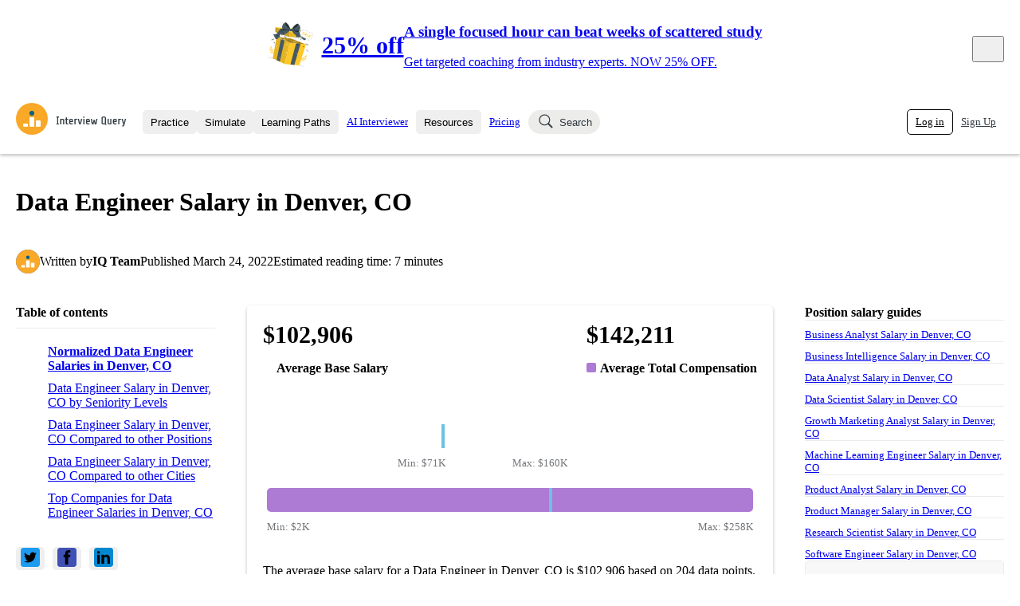

--- FILE ---
content_type: text/html; charset=utf-8
request_url: https://www.interviewquery.com/salaries/data-engineer-salary-in-denver-co
body_size: 40519
content:
<!DOCTYPE html><html lang="en"><head><meta charSet="utf-8"/><meta name="viewport" content="width=device-width"/><script type="application/ld+json">{"@context":"https://schema.org","@type":"Article","headline":"Data Engineer Salary in Denver, CO","description":"The typical average Data Engineer Salary in Denver, CO is $99,327. The estimated average total compensation is $230,500.","url":"https://www.interviewquery.com/salaries/data-engineer-salary-in-denver-co","datePublished":"2022-03-24T23:15:28Z","dateModified":"2022-03-24T23:15:28Z","publisher":{"@type":"Organization","name":"Interview Query","logo":{"@type":"ImageObject","url":"https://d7d33nal7kx3h.cloudfront.net/production/img/logo.svg","width":"48px","height":"48px"}},"author":{"@type":"Person","name":"Interview Query Team","image":{"@type":"ImageObject","url":"https://d7d33nal7kx3h.cloudfront.net/production/img/logo.svg","width":"48px","height":"48px"}}}</script><title>Data Engineer Salary in Denver, CO</title><meta name="description" content="The typical average Data Engineer Salary in Denver, CO is $99,327. The estimated average total compensation is $230,500."/><meta name="keywords" content=""/><meta property="og:type" content="website"/><meta property="og:site_name" content="Interview Query"/><meta property="og:title" content="Data Engineer Salary in Denver, CO"/><meta property="og:description" content="The typical average Data Engineer Salary in Denver, CO is $99,327. The estimated average total compensation is $230,500."/><meta property="og:image" content=""/><meta property="og:url" content="https://www.interviewquery.com/salaries/data-engineer-salary-in-denver-co"/><meta property="fb:app_id" content="375561154146894"/><meta name="twitter:card" content="summary_large_image"/><meta name="twitter:title" content="Data Engineer Salary in Denver, CO"/><meta name="twitter:description" content="The typical average Data Engineer Salary in Denver, CO is $99,327. The estimated average total compensation is $230,500."/><meta name="twitter:image:src" content=""/><link rel="canonical" href="https://www.interviewquery.com/salaries/data-engineer-salary-in-denver-co"/><meta name="article:published_time" content="2022-03-24T23:15:28Z"/><meta name="article:modified_time" content="2022-03-24T23:15:28Z"/><script type="application/ld+json">{"@context":"https://schema.org","@type":"Occupation","name":"Data Engineer","mainEntityOfPage":{"@type":"WebPage","name":"Data Engineer Salary in Denver, CO","lastReviewed":"2022-03-23T00:00:00-00:00"},"estimatedSalary":[{"@type":"MonetaryAmountDistribution","name":"base","currency":"USD","duration":"P1Y","median":94550,"percentile25":80912,"percentile75":119668.5,"percentile10":70500,"percentile90":160000}],"occupationLocation":{"@type":"City","name":"Denver, CO"}}</script><meta name="next-head-count" content="21"/><link rel="icon" href="https://d7d33nal7kx3h.cloudfront.net/production/favicon.png" sizes="any" type="image/png"/><link rel="preconnect" href="https://fonts.gstatic.com" crossorigin="anonymous"/><link rel="preconnect" href="https://d7d33nal7kx3h.cloudfront.net/production" crossorigin="anonymous"/><link rel="preload" href="https://d7d33nal7kx3h.cloudfront.net/production/_next/static/css/c83a6385da5c1018.css" as="style"/><link rel="stylesheet" href="https://d7d33nal7kx3h.cloudfront.net/production/_next/static/css/c83a6385da5c1018.css" data-n-g=""/><link rel="preload" href="https://d7d33nal7kx3h.cloudfront.net/production/_next/static/css/21d5ed1ef783394b.css" as="style"/><link rel="stylesheet" href="https://d7d33nal7kx3h.cloudfront.net/production/_next/static/css/21d5ed1ef783394b.css" data-n-p=""/><link rel="preload" href="https://d7d33nal7kx3h.cloudfront.net/production/_next/static/css/8850010752edf1d2.css" as="style"/><link rel="stylesheet" href="https://d7d33nal7kx3h.cloudfront.net/production/_next/static/css/8850010752edf1d2.css" data-n-p=""/><link rel="preload" href="https://d7d33nal7kx3h.cloudfront.net/production/_next/static/css/f0a6c07db34001f1.css" as="style"/><link rel="stylesheet" href="https://d7d33nal7kx3h.cloudfront.net/production/_next/static/css/f0a6c07db34001f1.css" data-n-p=""/><noscript data-n-css=""></noscript><script defer="" nomodule="" src="https://d7d33nal7kx3h.cloudfront.net/production/_next/static/chunks/polyfills-c67a75d1b6f99dc8.js"></script><script src="https://d7d33nal7kx3h.cloudfront.net/production/_next/static/chunks/webpack-f48e53c6a8aa7da2.js" defer=""></script><script src="https://d7d33nal7kx3h.cloudfront.net/production/_next/static/chunks/framework-b8d05de00210eb46.js" defer=""></script><script src="https://d7d33nal7kx3h.cloudfront.net/production/_next/static/chunks/main-20ace23e126332ed.js" defer=""></script><script src="https://d7d33nal7kx3h.cloudfront.net/production/_next/static/chunks/pages/_app-f9e2046b8990b7be.js" defer=""></script><script src="https://d7d33nal7kx3h.cloudfront.net/production/_next/static/chunks/812cee03-97ac1a35293a7d3d.js" defer=""></script><script src="https://d7d33nal7kx3h.cloudfront.net/production/_next/static/chunks/5675-42f55a033ec94591.js" defer=""></script><script src="https://d7d33nal7kx3h.cloudfront.net/production/_next/static/chunks/6971-fd8ec218ad290a27.js" defer=""></script><script src="https://d7d33nal7kx3h.cloudfront.net/production/_next/static/chunks/1901-915233f7dca30101.js" defer=""></script><script src="https://d7d33nal7kx3h.cloudfront.net/production/_next/static/chunks/3808-a2ebdf901836c5b0.js" defer=""></script><script src="https://d7d33nal7kx3h.cloudfront.net/production/_next/static/chunks/9025-7cead1faa1dbeefe.js" defer=""></script><script src="https://d7d33nal7kx3h.cloudfront.net/production/_next/static/chunks/2638-ef684cc2bef4ecf3.js" defer=""></script><script src="https://d7d33nal7kx3h.cloudfront.net/production/_next/static/chunks/852-783186537795f7a8.js" defer=""></script><script src="https://d7d33nal7kx3h.cloudfront.net/production/_next/static/chunks/5723-69954702bad54333.js" defer=""></script><script src="https://d7d33nal7kx3h.cloudfront.net/production/_next/static/chunks/8960-8ed05a4a78b09d5f.js" defer=""></script><script src="https://d7d33nal7kx3h.cloudfront.net/production/_next/static/chunks/8231-123e14a07f6be601.js" defer=""></script><script src="https://d7d33nal7kx3h.cloudfront.net/production/_next/static/chunks/1166-80c638b36afb2cbd.js" defer=""></script><script src="https://d7d33nal7kx3h.cloudfront.net/production/_next/static/chunks/4836-45e6938f25abba1e.js" defer=""></script><script src="https://d7d33nal7kx3h.cloudfront.net/production/_next/static/chunks/7795-995447efb731edf1.js" defer=""></script><script src="https://d7d33nal7kx3h.cloudfront.net/production/_next/static/chunks/6332-2c350104095e51f3.js" defer=""></script><script src="https://d7d33nal7kx3h.cloudfront.net/production/_next/static/chunks/4544-e4290284c7272c12.js" defer=""></script><script src="https://d7d33nal7kx3h.cloudfront.net/production/_next/static/chunks/2903-e323c1c349b8971d.js" defer=""></script><script src="https://d7d33nal7kx3h.cloudfront.net/production/_next/static/chunks/1794-bcd8fcac99df2b59.js" defer=""></script><script src="https://d7d33nal7kx3h.cloudfront.net/production/_next/static/chunks/9839-3c2bd24bb07b0309.js" defer=""></script><script src="https://d7d33nal7kx3h.cloudfront.net/production/_next/static/chunks/pages/salaries/%5Bslug%5D-bcf76e41b6ac82a6.js" defer=""></script><script src="https://d7d33nal7kx3h.cloudfront.net/production/_next/static/NF7673WO_uZR7gGSnB3Js/_buildManifest.js" defer=""></script><script src="https://d7d33nal7kx3h.cloudfront.net/production/_next/static/NF7673WO_uZR7gGSnB3Js/_ssgManifest.js" defer=""></script></head><body><div id="__next"><div class="v1"><div class="page_container_white__xQiXl"><div class="header_container__azfic header_sticky__rX_E4"><header class="header_header__gul8h"><div class="header_logoContainer__kbQaT"><div class="header_logoContent__mdqEd"><a href="/"><div class="logo_logo__rCNnp"><img src="https://d7d33nal7kx3h.cloudfront.net/production/img/logo.svg" width="139" height="40" alt="Interview Query"/></div></a></div></div><nav class="nav_mainNav___TbRp"><div id="practice_nav_parent" class="dropdown_container__sXpTG"><button class="button_button__gKKlC button_inline__x6ymw button_sm__gbXek button_colorOnHover__8AbOE button_greyLighter__NJgzc" type="button"><div class="button_inner__6ximl button_center__HXCC_">Practice</div></button><div><div class="dropdown_container_dropdown__PCrVl dropdown_container_left___r29H"><div id="practice_nav"><a href="/questions" id="interview_questions_nav" class="nav_link_navLink__rbn5h"><div class="nav_link_icon__507xi"><svg width="24" height="24" viewBox="0 0 24 24" fill="none" xmlns="http://www.w3.org/2000/svg"><path fill-rule="evenodd" clip-rule="evenodd" d="M16.6001 13.8C16.0478 13.8 15.6001 13.3523 15.6001 12.8L15.6001 4C15.6001 3.44772 16.0478 3 16.6001 3H20.0001C20.5524 3 21.0001 3.44771 21.0001 4V12.8C21.0001 13.3523 20.5524 13.8 20.0001 13.8L16.6001 13.8ZM4 13.8C3.44772 13.8 3 13.3523 3 12.8V7.6C3 7.04771 3.44772 6.6 4 6.6L11.9 6.6C12.4523 6.6 12.9 7.04771 12.9 7.6L12.9 12.8C12.9 13.3523 12.4523 13.8 11.9 13.8L4 13.8ZM8.3999 20C8.3999 20.5523 8.84762 21 9.3999 21L19.0999 21C19.6522 21 20.0999 20.5523 20.0999 20V17.5C20.0999 16.9477 19.6522 16.5 19.0999 16.5L9.3999 16.5C8.84762 16.5 8.3999 16.9477 8.3999 17.5L8.3999 20Z" fill="var(--iq-blue)"></path></svg></div><div class="nav_link_content__ti_Gy"><div class="nav_link_label__2WrTN">Interview Questions</div>Practice data science interview questions asked in actual interviews from top companies.</div></a><a href="/challenges" id="challenges_nav" class="nav_link_navLink__rbn5h"><div class="nav_link_icon__507xi"><svg role="img" aria-label="Gauge Icon" width="24" height="24" viewBox="0 0 24 24" fill="none" xmlns="http://www.w3.org/2000/svg"><path fill-rule="evenodd" clip-rule="evenodd" d="M11.3924 6C7.44639 6.29232 4.29252 9.44606 4 13.392H5.58105C5.91242 13.392 6.18105 13.6607 6.18105 13.992C6.18105 14.3234 5.91242 14.592 5.58105 14.592H4.00015C4.11748 16.1642 4.6919 17.612 5.5887 18.8006H18.3954C19.2922 17.612 19.8666 16.1642 19.9839 14.592H18.4038C18.0724 14.592 17.8038 14.3234 17.8038 13.992C17.8038 13.6607 18.0724 13.392 18.4038 13.392H19.9841C19.6916 9.4463 16.5381 6.29271 12.5924 6.00005V7.58066C12.5924 7.91204 12.3238 8.18066 11.9924 8.18066C11.661 8.18066 11.3924 7.91204 11.3924 7.58066V6ZM9.25518 10.4116C9.04818 10.1528 8.6706 10.1108 8.41184 10.3179C8.15309 10.5249 8.11113 10.9024 8.31814 11.1612L10.7324 14.1791C10.6418 14.3646 10.5909 14.5731 10.5909 14.7935C10.5909 15.5675 11.2184 16.1949 11.9923 16.1949C12.7663 16.1949 13.3938 15.5675 13.3938 14.7935C13.3938 14.0195 12.7663 13.3921 11.9923 13.3921C11.8812 13.3921 11.7731 13.405 11.6695 13.4295L9.25518 10.4116Z" fill="var(--iq-blue)"></path></svg></div><div class="nav_link_content__ti_Gy"><div class="nav_link_label__2WrTN">Challenges</div>Test your wit against other users and see how your skills compare.</div></a><a href="/takehomes" id="takehomes_nav" class="nav_link_navLink__rbn5h"><div class="nav_link_icon__507xi"><svg width="24" height="24" viewBox="0 0 24 24" fill="none" xmlns="http://www.w3.org/2000/svg"><path fill-rule="evenodd" clip-rule="evenodd" d="M16.0971 6.1534H17.6505C18.0777 6.1534 18.4272 6.50291 18.4272 6.9301V19.3573C18.4272 19.7845 18.0777 20.134 17.6505 20.134H6.7767C6.34951 20.134 6 19.7845 6 19.3573V6.9301C6 6.50291 6.34951 6.1534 6.7767 6.1534H8.3301M12.0368 5.3767C12.0368 5.28089 12.1177 5.2 12.2135 5.2C12.3093 5.2 12.3902 5.28089 12.3902 5.3767V5.5534H12.0368V5.3767ZM10.8368 5.5534V5.3767C10.8368 4.61814 11.455 4 12.2135 4C12.9721 4 13.5902 4.61814 13.5902 5.3767V5.5534H14.5436C14.875 5.5534 15.1436 5.82203 15.1436 6.1534V6.9301C15.1436 7.26147 14.875 7.5301 14.5436 7.5301H13.5902H12.9902H11.4368H10.8368H9.88341C9.55204 7.5301 9.28341 7.26147 9.28341 6.9301V6.1534C9.28341 5.82203 9.55204 5.5534 9.88341 5.5534H10.8368Z" fill="var(--iq-blue)"></path></svg></div><div class="nav_link_content__ti_Gy"><div class="nav_link_label__2WrTN">Takehomes</div>Jumpstart your projects in a step-by-step fashion through takehomes from top tech companies.</div></a></div></div></div></div><div id="simulate_nav_parent" class="dropdown_container__sXpTG"><button class="button_button__gKKlC button_inline__x6ymw button_sm__gbXek button_colorOnHover__8AbOE button_greyLighter__NJgzc" type="button"><div class="button_inner__6ximl button_center__HXCC_">Simulate</div></button><div><div class="dropdown_container_dropdown__PCrVl dropdown_container_left___r29H"><a href="/mock-interviews" id="mock_interviews_nav" class="nav_link_navLink__rbn5h"><div class="nav_link_icon__507xi"><svg width="24" height="24" viewBox="0 0 24 24" fill="none" xmlns="http://www.w3.org/2000/svg"><path d="M8 8C8 7.56 8.36 7.2 8.8 7.2H16V4.8C16 4.36 15.64 4 15.2 4H4.8C4.36 4 4 4.36 4 4.8V12C4 12.44 4.36 12.8 4.8 12.8H8V8Z" fill="var(--iq-blue)" stroke="white" stroke-width="1.2" stroke-miterlimit="10" stroke-linecap="round" stroke-linejoin="round"></path><path fill-rule="evenodd" clip-rule="evenodd" d="M8 15.2V8.00001C8 7.56001 8.36 7.20001 8.8 7.20001H19.2C19.64 7.20001 20 7.56001 20 8.00001V19.2L16.8 16H8.8C8.36 16 8 15.64 8 15.2ZM12.2 10.4C12.2 10.0686 12.4686 9.79998 12.8 9.79998H16.8C17.1313 9.79998 17.4 10.0686 17.4 10.4C17.4 10.7313 17.1313 11 16.8 11H12.8C12.4686 11 12.2 10.7313 12.2 10.4ZM10.6 12.8C10.6 12.4686 10.8686 12.2 11.2 12.2H16.8C17.1313 12.2 17.4 12.4686 17.4 12.8C17.4 13.1313 17.1313 13.4 16.8 13.4H11.2C10.8686 13.4 10.6 13.1313 10.6 12.8Z" fill="var(--iq-blue)"></path></svg></div><div class="nav_link_content__ti_Gy"><div class="nav_link_label__2WrTN">Mock Interviews</div>Hone your interviewing skills with your peers with mock interview sessions.</div></a><a href="/coaching" id="coaching_nav" class="nav_link_navLink__rbn5h"><div class="nav_link_icon__507xi"><svg width="24" height="24" viewBox="0 0 24 24" fill="none" xmlns="http://www.w3.org/2000/svg"><path fill-rule="evenodd" clip-rule="evenodd" d="M16 11c1.66 0 2.99-1.34 2.99-3S17.66 5 16 5c-1.66 0-3 1.34-3 3s1.34 3 3 3zm-8 0c1.66 0 2.99-1.34 2.99-3S9.66 5 8 5C6.34 5 5 6.34 5 8s1.34 3 3 3zm0 2c-2.33 0-7 1.17-7 3.5V19h14v-2.5c0-2.33-4.67-3.5-7-3.5zm8 0c-.29 0-.62.02-.97.05 1.16.84 1.97 1.97 1.97 3.45V19h6v-2.5c0-2.33-4.67-3.5-7-3.5z" fill="var(--iq-blue)"></path></svg></div><div class="nav_link_content__ti_Gy"><div class="nav_link_label__2WrTN">Coaching</div>Connect with our curated list of top industry professionals and ace your next data science interview!</div></a></div></div></div><div id="courses_parent" class="dropdown_container__sXpTG"><button class="button_button__gKKlC button_inline__x6ymw button_sm__gbXek button_colorOnHover__8AbOE button_greyLighter__NJgzc" type="button"><div class="button_inner__6ximl button_center__HXCC_">Learning Paths</div></button><div><div class="dropdown_container_dropdown__PCrVl dropdown_container_left___r29H"><a href="/learning-paths" class="nav_link_navLink__rbn5h"><div class="nav_link_icon__507xi"><svg width="24" height="24" viewBox="0 0 24 24" fill="none" xmlns="http://www.w3.org/2000/svg"><path fill-rule="evenodd" clip-rule="evenodd" d="M12 19.4H4.8C4.36 19.4 4 19.04 4 18.6V5.8C4 5.36 4.36 5 4.8 5H12H19.2C19.64 5 20 5.36 20 5.8V18.6C20 19.04 19.64 19.4 19.2 19.4H12ZM5.5999 9.6H10.3999V8.4H5.5999V9.6ZM5.5999 12.8H10.3999V11.6H5.5999V12.8ZM10.3999 16H5.5999V14.8H10.3999V16ZM13.5999 12.8H18.3999V11.6H13.5999V12.8ZM18.3999 9.6H13.5999V8.4H18.3999V9.6Z" fill="var(--iq-green)"></path></svg></div><div class="nav_link_content__ti_Gy"><div class="nav_link_label__2WrTN">All Learning Paths</div>Explore different learning paths to help you prepare for your next interview.</div></a><div class="nav_learningPathsSpinner__Zt4QQ"><div class="spinner_container__GGL_n"><div class="spinner_spinner__S_6X2 spinner_sm__CjdK1"></div><div class="spinner_text__l9o4Z">Loading learning paths</div></div></div></div></div></div><div class="dropdown_container__sXpTG"><a class="button_button__gKKlC button_inline__x6ymw button_sm__gbXek button_colorOnHover__8AbOE button_greyLighter__NJgzc" type="button" rel="" href="/ai-interview"><div class="button_inner__6ximl button_center__HXCC_">AI Interviewer</div></a></div><div class="dropdown_container__sXpTG"><button class="button_button__gKKlC button_inline__x6ymw button_sm__gbXek button_colorOnHover__8AbOE button_greyLighter__NJgzc" type="button"><div class="button_inner__6ximl button_center__HXCC_">Resources</div></button><div><div class="dropdown_container_dropdown__PCrVl dropdown_container_left___r29H"><a href="/blog" class="nav_link_navLink__rbn5h"><div class="nav_link_icon__507xi"><svg width="24" height="24" viewBox="0 0 24 24" fill="none" xmlns="http://www.w3.org/2000/svg"><path fill-rule="evenodd" clip-rule="evenodd" d="M19.76 7.76L16.232 4.232C16.088 4.088 15.88 4 15.672 4H4.8C4.36 4 4 4.36 4 4.8V19.2C4 19.64 4.36 20 4.8 20H19.2C19.64 20 20 19.64 20 19.2V8.328C20 8.12 19.912 7.912 19.76 7.76ZM7.4 7.99999C7.4 7.66862 7.66863 7.39999 8 7.39999H13.6C13.9314 7.39999 14.2 7.66862 14.2 7.99999C14.2 8.33136 13.9314 8.59999 13.6 8.59999H8C7.66863 8.59999 7.4 8.33136 7.4 7.99999ZM8 11.4C7.66863 11.4 7.4 11.6686 7.4 12C7.4 12.3314 7.66863 12.6 8 12.6H16C16.3314 12.6 16.6 12.3314 16.6 12C16.6 11.6686 16.3314 11.4 16 11.4H8ZM8 15.4C7.66863 15.4 7.4 15.6686 7.4 16C7.4 16.3314 7.66863 16.6 8 16.6H16C16.3314 16.6 16.6 16.3314 16.6 16C16.6 15.6686 16.3314 15.4 16 15.4H8Z" fill="var(--iq-blue)"></path></svg></div><div class="nav_link_content__ti_Gy"><div class="nav_link_label__2WrTN">Blog</div>Keep up-to-date with industry trends and must-knows, or read interesting data science topics with Interview Query blogs.</div></a><a href="/companies" class="nav_link_navLink__rbn5h"><div class="nav_link_icon__507xi"><svg width="24" height="24" viewBox="0 0 24 24" fill="none" xmlns="http://www.w3.org/2000/svg"><path fill-rule="evenodd" clip-rule="evenodd" d="M12 19.4H4.8C4.36 19.4 4 19.04 4 18.6V5.8C4 5.36 4.36 5 4.8 5H12H19.2C19.64 5 20 5.36 20 5.8V18.6C20 19.04 19.64 19.4 19.2 19.4H12ZM5.5999 9.6H10.3999V8.4H5.5999V9.6ZM5.5999 12.8H10.3999V11.6H5.5999V12.8ZM10.3999 16H5.5999V14.8H10.3999V16ZM13.5999 12.8H18.3999V11.6H13.5999V12.8ZM18.3999 9.6H13.5999V8.4H18.3999V9.6Z" fill="var(--iq-blue)"></path></svg></div><div class="nav_link_content__ti_Gy"><div class="nav_link_label__2WrTN">Company Interview Guides</div>Read in-depth interview guides, know the interview process, or learn new interview tips for top data companies.</div></a><a href="/salaries" class="nav_link_navLink__rbn5h"><div class="nav_link_icon__507xi"><svg width="24" height="24" viewBox="0 0 24 24" fill="none" xmlns="http://www.w3.org/2000/svg"><path fill-rule="evenodd" clip-rule="evenodd" d="M20 4V22L18 20.2L16 22L14 20.2L12 22L10 20.2L8 22L6 20.2L4 22V4H20ZM6.5 8.20894H17.9V7.00894H6.5V8.20894ZM15.6496 10.4767C15.6496 10.1453 15.381 9.87668 15.0496 9.87668C14.7182 9.87668 14.4496 10.1453 14.4496 10.4767V10.961C14.0391 11.0931 13.6672 11.3294 13.3916 11.6607L13.3909 11.6617C13.3522 11.7084 13.1877 11.91 13.0651 12.2044C12.9427 12.4986 12.84 12.9409 13.0127 13.4226L13.0127 13.4226L13.0141 13.4264C13.2237 13.9989 13.7147 14.2989 14.1057 14.5378L14.1456 14.5622C14.4265 14.7372 14.6163 14.8147 14.8144 14.8924L14.8427 14.9035C15.0126 14.97 15.1999 15.0433 15.5144 15.2056C15.859 15.3858 16.032 15.5065 16.1165 15.5767C16.1569 15.6103 16.1735 15.6294 16.1778 15.6346L16.1783 15.6352L16.1789 15.6359C16.2111 15.706 16.2191 15.7807 16.213 15.8551C16.2068 15.9312 16.1871 15.9893 16.1801 16.0087C16.1385 16.1138 16.054 16.2077 15.9281 16.2935C15.8114 16.373 15.696 16.4223 15.5901 16.4676L15.5534 16.4833L15.5534 16.4832L15.5461 16.4865C15.5466 16.4863 15.5469 16.4861 15.5469 16.4861C15.547 16.486 15.5469 16.486 15.5466 16.4861L15.5426 16.4875C15.5159 16.4967 15.3694 16.5474 15.1595 16.5686C15.1239 16.562 15.0872 16.5585 15.0496 16.5585C14.9996 16.5585 14.9509 16.5647 14.9045 16.5762C14.7317 16.5685 14.5481 16.5331 14.37 16.451L14.3694 16.4508C14.0917 16.3232 13.9398 16.1367 13.8631 16.0399C13.7848 15.9212 13.7433 15.8179 13.7195 15.7463C13.6153 15.4317 13.2759 15.2612 12.9613 15.3654C12.6467 15.4696 12.4762 15.8091 12.5804 16.1236C12.6316 16.2781 12.7203 16.4936 12.8818 16.7312C12.8902 16.7435 12.899 16.7555 12.9083 16.7672L12.9208 16.783C13.0177 16.9062 13.3186 17.2885 13.8683 17.5411C14.0654 17.6319 14.2615 17.6912 14.4496 17.7277V18.124C14.4496 18.4554 14.7182 18.724 15.0496 18.724C15.381 18.724 15.6496 18.4554 15.6496 18.124V17.7023C15.8307 17.6612 15.9647 17.6131 16.0303 17.5845L16.0418 17.5796L16.0627 17.571L16.063 17.5709C16.2727 17.4847 17.0138 17.1802 17.3006 16.438L17.3007 16.438L17.3032 16.4312C17.3404 16.3314 17.5709 15.7102 17.2352 15.0652C17.2299 15.055 17.2242 15.0449 17.2183 15.035C17.0803 14.8035 16.8462 14.5477 16.0689 14.1414L16.0663 14.14C15.6959 13.9488 15.4634 13.8578 15.28 13.786L15.28 13.786L15.2524 13.7752C15.0852 13.7096 14.9715 13.6631 14.7786 13.5427L14.7786 13.5427L14.7744 13.5401C14.2998 13.2495 14.1908 13.1482 14.1416 13.0158C14.1061 12.9149 14.1176 12.7986 14.1729 12.6657C14.2278 12.5341 14.3043 12.4401 14.3147 12.4275C14.5488 12.1464 15.0133 11.9714 15.4908 12.0606C15.955 12.1474 16.2766 12.4575 16.3711 12.8043C16.4582 13.124 16.788 13.3126 17.1077 13.2255C17.4274 13.1384 17.616 12.8086 17.5289 12.4888C17.3004 11.6503 16.5769 11.0428 15.7112 10.881C15.6907 10.8772 15.6702 10.8736 15.6496 10.8703V10.4767ZM11.25 11.0767H6.5V9.87667H11.25V11.0767ZM6.5 17.7681H11.25V16.5681H6.5V17.7681ZM10.3 13.9444H6.5V12.7444H10.3V13.9444Z" fill="var(--iq-blue)"></path></svg></div><div class="nav_link_content__ti_Gy"><div class="nav_link_label__2WrTN">Salaries</div>View salaries based on location, company, and seniority.</div></a><a href="/jobs" class="nav_link_navLink__rbn5h"><div class="nav_link_icon__507xi"><svg width="24" height="24" viewBox="0 0 24 24" fill="none" xmlns="http://www.w3.org/2000/svg"><path fill-rule="evenodd" clip-rule="evenodd" d="M20 4V22L18 20.2L16 22L14 20.2L12 22L10 20.2L8 22L6 20.2L4 22V4H20ZM6.5 8.20894H17.9V7.00894H6.5V8.20894ZM15.6496 10.4767C15.6496 10.1453 15.381 9.87668 15.0496 9.87668C14.7182 9.87668 14.4496 10.1453 14.4496 10.4767V10.961C14.0391 11.0931 13.6672 11.3294 13.3916 11.6607L13.3909 11.6617C13.3522 11.7084 13.1877 11.91 13.0651 12.2044C12.9427 12.4986 12.84 12.9409 13.0127 13.4226L13.0127 13.4226L13.0141 13.4264C13.2237 13.9989 13.7147 14.2989 14.1057 14.5378L14.1456 14.5622C14.4265 14.7372 14.6163 14.8147 14.8144 14.8924L14.8427 14.9035C15.0126 14.97 15.1999 15.0433 15.5144 15.2056C15.859 15.3858 16.032 15.5065 16.1165 15.5767C16.1569 15.6103 16.1735 15.6294 16.1778 15.6346L16.1783 15.6352L16.1789 15.6359C16.2111 15.706 16.2191 15.7807 16.213 15.8551C16.2068 15.9312 16.1871 15.9893 16.1801 16.0087C16.1385 16.1138 16.054 16.2077 15.9281 16.2935C15.8114 16.373 15.696 16.4223 15.5901 16.4676L15.5534 16.4833L15.5534 16.4832L15.5461 16.4865C15.5466 16.4863 15.5469 16.4861 15.5469 16.4861C15.547 16.486 15.5469 16.486 15.5466 16.4861L15.5426 16.4875C15.5159 16.4967 15.3694 16.5474 15.1595 16.5686C15.1239 16.562 15.0872 16.5585 15.0496 16.5585C14.9996 16.5585 14.9509 16.5647 14.9045 16.5762C14.7317 16.5685 14.5481 16.5331 14.37 16.451L14.3694 16.4508C14.0917 16.3232 13.9398 16.1367 13.8631 16.0399C13.7848 15.9212 13.7433 15.8179 13.7195 15.7463C13.6153 15.4317 13.2759 15.2612 12.9613 15.3654C12.6467 15.4696 12.4762 15.8091 12.5804 16.1236C12.6316 16.2781 12.7203 16.4936 12.8818 16.7312C12.8902 16.7435 12.899 16.7555 12.9083 16.7672L12.9208 16.783C13.0177 16.9062 13.3186 17.2885 13.8683 17.5411C14.0654 17.6319 14.2615 17.6912 14.4496 17.7277V18.124C14.4496 18.4554 14.7182 18.724 15.0496 18.724C15.381 18.724 15.6496 18.4554 15.6496 18.124V17.7023C15.8307 17.6612 15.9647 17.6131 16.0303 17.5845L16.0418 17.5796L16.0627 17.571L16.063 17.5709C16.2727 17.4847 17.0138 17.1802 17.3006 16.438L17.3007 16.438L17.3032 16.4312C17.3404 16.3314 17.5709 15.7102 17.2352 15.0652C17.2299 15.055 17.2242 15.0449 17.2183 15.035C17.0803 14.8035 16.8462 14.5477 16.0689 14.1414L16.0663 14.14C15.6959 13.9488 15.4634 13.8578 15.28 13.786L15.28 13.786L15.2524 13.7752C15.0852 13.7096 14.9715 13.6631 14.7786 13.5427L14.7786 13.5427L14.7744 13.5401C14.2998 13.2495 14.1908 13.1482 14.1416 13.0158C14.1061 12.9149 14.1176 12.7986 14.1729 12.6657C14.2278 12.5341 14.3043 12.4401 14.3147 12.4275C14.5488 12.1464 15.0133 11.9714 15.4908 12.0606C15.955 12.1474 16.2766 12.4575 16.3711 12.8043C16.4582 13.124 16.788 13.3126 17.1077 13.2255C17.4274 13.1384 17.616 12.8086 17.5289 12.4888C17.3004 11.6503 16.5769 11.0428 15.7112 10.881C15.6907 10.8772 15.6702 10.8736 15.6496 10.8703V10.4767ZM11.25 11.0767H6.5V9.87667H11.25V11.0767ZM6.5 17.7681H11.25V16.5681H6.5V17.7681ZM10.3 13.9444H6.5V12.7444H10.3V13.9444Z" fill="var(--iq-blue)"></path></svg></div><div class="nav_link_content__ti_Gy"><div class="nav_link_label__2WrTN">Job Board</div>Find your next dream job on our data science job board.</div></a></div></div></div><div class="dropdown_container__sXpTG"><a class="button_button__gKKlC button_inline__x6ymw button_sm__gbXek button_colorOnHover__8AbOE button_greyLighter__NJgzc" type="button" rel="" href="/pricing"><div class="button_inner__6ximl button_center__HXCC_">Pricing</div></a></div><button class="button_button__gKKlC button_inline__x6ymw button_sm__gbXek button_fill__df0G5 button_greyLight__Uphvq button_rounded__ElV6p" type="button"><div class="button_inner__6ximl button_spaceBetween__5lhrz button_leftIcon__SCNTl"><svg width="24" height="24" viewBox="0 0 24 24" fill="none" xmlns="http://www.w3.org/2000/svg"><path d="M15.198 14.6312L14.6324 15.1969L19.4344 20L20 19.4343L15.198 14.6312Z" stroke="var(--iq-grey-dark)" stroke-width="1.2" stroke-linecap="round" stroke-linejoin="round"></path><path d="M10.3991 16.8012C13.9332 16.8012 16.7982 13.9356 16.7982 10.4006C16.7982 6.86566 13.9332 4 10.3991 4C6.86496 4 4 6.86566 4 10.4006C4 13.9356 6.86496 16.8012 10.3991 16.8012Z" stroke="var(--iq-grey-dark)" stroke-width="1.2" stroke-linecap="round" stroke-linejoin="round"></path></svg>Search</div></button></nav><nav class="nav_userNav__rbwxx"></nav></header></div><div class="page_container_noHeaderGap__q3SoO page_container_fixedHeight__i1oAx page_container_fullWidthWithPadding__24ZLi"><div class="header_container__q6aAe"><div class="header_header__28fsl"><div class="header_subheader__b9rG6"><h1>Data Engineer Salary in Denver, CO</h1></div><div class="header_metadata__Y0z9s"><div class="author_root__EESQ8"><div class="profile_image_container__9Xg4o profile_image_md__8On5x"><img src="https://www.interviewquery.com/favicon.svg" alt="IQ Team" loading="lazy"/></div>Written<!-- --> by <strong>IQ Team</strong><div class="author_popup__LeWVq"><strong>IQ Team</strong></div></div><div>Published <!-- -->March 24, 2022</div><div>Estimated reading time: <!-- -->7<!-- --> minutes</div></div></div></div><div class="layout_body__Am64Q"><div class="layout_sidebar__sOtyK"><div style="top:20px;z-index:calc(var(--iq-z-index-sticky) + 0)" class="sticky_sticky__ijZEX"><div class="table_of_contents_title__T_4MI">Table of contents</div><ul><div class="table_of_contents_item__bWKE1"><a href="#normalized-data-engineer-salaries-in-denver-co">Normalized Data Engineer Salaries in Denver, CO</a></div><div class="table_of_contents_item__bWKE1"><a href="#data-engineer-salary-in-denver-co-by-seniority-levels">Data Engineer Salary in Denver, CO by Seniority Levels</a></div><div class="table_of_contents_item__bWKE1"><a href="#data-engineer-salary-in-denver-co-compared-to-other-positions">Data Engineer Salary in Denver, CO Compared to other Positions</a></div><div class="table_of_contents_item__bWKE1"><a href="#data-engineer-salary-in-denver-co-compared-to-other-cities">Data Engineer Salary in Denver, CO Compared to other Cities</a></div><div class="table_of_contents_item__bWKE1"><a href="#top-companies-for-data-engineer-salaries-in-denver-co">Top Companies for Data Engineer Salaries in Denver, CO</a></div></ul><br/><div class="sharing_buttons_container__Qtu6q"><button class="button_button__gKKlC button_inline__x6ymw button_md__Rhx_O button_icon__mF6yU button_orange__kgblN" type="button" title="Share on Twitter"><svg xmlns="http://www.w3.org/2000/svg" viewBox="0 0 24 24" width="24" height="24"><path fill="#1D9BF0" d="M 24,20.666667 C 24,22.508 22.508,24 20.666667,24 H 3.3333333 C 1.4926667,24 0,22.508 0,20.666667 V 3.3333333 C 0,1.492 1.4926667,0 3.3333333,0 H 20.666667 C 22.508,0 24,1.492 24,3.3333333 Z"></path><path fill="var(--iq-white)" d="M 19.903303,7.0980149 C 19.321521,7.3563823 18.696576,7.5302485 18.040627,7.6086703 18.710558,7.2074412 19.224253,6.5721615 19.466206,5.8146891 18.840046,6.1861306 18.145798,6.456049 17.406564,6.6019499 16.815055,5.9715342 15.972473,5.5776 15.03992,5.5776 c -1.790942,0 -3.242662,1.452328 -3.242662,3.242661 0,0.254112 0.02918,0.502144 0.08389,0.738627 C 9.1862287,9.423929 6.7970918,8.1327006 5.1970381,6.170324 4.9186093,6.6493679 4.7587259,7.206225 4.7587259,7.8013815 c 0,1.1246575 0.5720552,2.1173965 1.4419933,2.6985705 -0.5313251,-0.01703 -1.0316458,-0.162923 -1.4687421,-0.405484 0,0.01386 0,0.02674 0,0.04073 0,1.57148 1.1173626,2.882162 2.6013021,3.179438 -0.2717414,0.07417 -0.558681,0.11368 -0.8547392,0.11368 -0.2085177,0 -0.4121724,-0.02067 -0.6097468,-0.05775 0.4127793,1.288188 1.6103878,2.226213 3.0292797,2.252355 -1.1094587,0.869937 -2.5076818,1.388496 -4.0274896,1.388496 -0.2614069,0 -0.519774,-0.01532 -0.7738864,-0.0456 1.4353072,0.919787 3.1393148,1.456583 4.9709868,1.456583 5.9649403,0 9.2258403,-4.941198 9.2258403,-9.226448 0,-0.14043 -0.0029,-0.280252 -0.0092,-0.419466 0.634064,-0.4577666 1.184234,-1.0286055 1.618899,-1.6784756 z"></path></svg></button><button class="button_button__gKKlC button_inline__x6ymw button_md__Rhx_O button_icon__mF6yU button_orange__kgblN" type="button" title="Share on Facebook"><svg viewBox="0 0 24 24" width="24" height="24"><path fill="#3F51B5" d="M 24,20.666667 C 24,22.508 22.508,24 20.666667,24 H 3.3333335 C 1.4926667,24 0,22.508 0,20.666667 V 3.3333335 C 0,1.492 1.4926667,0 3.3333335,0 H 20.666667 C 22.508,0 24,1.492 24,3.3333335 Z"></path><path fill="var(--iq-white)" d="M 15.86496,11.64 H 13.44 V 21 H 9.84 V 11.64 H 7.68 V 8.76 H 9.84 V 7.0248 C 9.84144,4.49904 10.89048,3 13.86624,3 H 16.32 V 5.88 H 14.67336 C 13.51488,5.88 13.44,6.312 13.44,7.12056 V 8.76 h 2.88 z"></path></svg></button><button class="button_button__gKKlC button_inline__x6ymw button_md__Rhx_O button_icon__mF6yU button_orange__kgblN" type="button" title="Share on LinkedIn"><svg viewBox="0 0 24 24" width="24" height="24"><path fill="#0288D1" d="M 24,20.666667 C 24,22.508 22.508,24 20.666667,24 H 3.3333334 C 1.4926667,24 0,22.508 0,20.666667 V 3.3333334 C 0,1.492 1.4926667,0 3.3333334,0 H 20.666667 C 22.508,0 24,1.492 24,3.3333334 Z"></path><path fill="var(--iq-white)" d="M 4,8.6666665 H 7.3333335 V 20 H 4 Z M 5.6566665,7.3333335 H 5.638 C 4.6433333,7.3333335 4,6.592 4,5.666 4,4.72 4.6633333,4 5.676,4 6.69,4 7.3146665,4.72 7.3333335,5.666 7.3333335,6.5913335 6.69,7.3333335 5.6566665,7.3333335 Z M 20,20 h -3.333333 v -6.066 c 0,-1.465334 -0.816667,-2.465334 -2.128,-2.465334 -1.000667,0 -1.542,0.674667 -1.804667,1.326668 C 12.638,13.028667 12.666667,13.674 12.666667,14 v 6 H 9.3333335 V 8.6666665 H 12.666667 V 10.410667 C 13.147334,9.6666665 13.9,8.6666665 15.825333,8.6666665 c 2.385333,0 4.174,1.5000005 4.174,4.8493335 z"></path></svg></button></div></div></div><div class="layout_modulesContainer__HfA0G"><a id="" class="layout_anchor__cOYHq" style="top:-20px"></a><div class="module_module__VP_Nk"><div><div class="salary_summary_container__KzIwb"><div class="salary_summary_header__x4I1k"><div class="salary_summary_align__J39dE"><div class="salary_summary_number__QzXFE">$102,906</div><div><div class="salary_summary_square__XEdf1 salary_summary_blue__NieBv"></div><p>Average Base Salary</p></div></div><div class="salary_summary_align__J39dE"><div class="salary_summary_number__QzXFE">$142,211</div><div><div class="salary_summary_square__XEdf1 salary_summary_purple__vCt0Y"></div><p>Average Total Compensation</p></div></div></div><div class="salary_summary_body__A_B5_"><div class="bar_track__rGyfb bar_trackNoSubtitle__CgvrS"><div class="bar_barContainer__6kw1b" style="left:26.841830085760883%;width:34.92083310573014%"><div class="bar_bar__r__qi"><div class="bar_median__DgcNM" style="left:26.87150837988827%;margin-left:-2px"></div><div class="bar_mean__mHASU" style="left:36.20782122905028%;margin-left:2px"></div></div><div class="bar_minValueBottom__eSDt4">Min: <!-- -->$71K</div><div class="bar_maxValueBottom__UwTBl">Max: <!-- -->$160K</div><div style="visibility:hidden"><div class="tooltip_tooltip__hoCJ4"><strong>Base Salary</strong><div class="tooltip_item__QdWlH"><div class="tooltip_bullet__S8_vz" style="background:var(--iq-blue-light)"></div>Median: <!-- -->$95K</div><div class="tooltip_item__QdWlH"><div class="tooltip_bullet__S8_vz" style="background:var(--iq-orange)"></div>Mean (Average): <!-- -->$103K</div><div class="tooltip_item__QdWlH">Data points: <!-- -->204</div></div></div></div></div><div class="bar_track__rGyfb bar_trackNoSubtitle__CgvrS"><div class="bar_barContainer__6kw1b" style="left:0%;width:100%"><div class="bar_bar__r__qi bar_highlight__3c1tS"><div class="bar_median__DgcNM" style="left:57.784419455781254%;margin-left:2px"></div><div class="bar_mean__mHASU" style="left:54.82184132285578%;margin-left:-2px"></div></div><div class="bar_minValueBottom__eSDt4">Min: <!-- -->$2K</div><div class="bar_maxValueBottom__UwTBl">Max: <!-- -->$258K</div><div style="visibility:hidden"><div class="tooltip_tooltip__hoCJ4"><strong>Total Compensation</strong><div class="tooltip_item__QdWlH"><div class="tooltip_bullet__S8_vz" style="background:var(--iq-blue-light)"></div>Median: <!-- -->$150K</div><div class="tooltip_item__QdWlH"><div class="tooltip_bullet__S8_vz" style="background:var(--iq-orange)"></div>Mean (Average): <!-- -->$142K</div><div class="tooltip_item__QdWlH">Data points: <!-- -->11</div></div></div></div></div></div><div class="salary_summary_footer__P6vTA"><div class="text_container_container__h7h20"><div>The average base salary for a Data Engineer in Denver, CO is $102,906 <div class='salary_summary_greenText__7OXmd'>based on 204 data points.</div> Adjusting the average for more recent salary data points, the average recency weighted base salary is $107,983.</div><p></p><div>The estimated average total compensation is $142,211 <div class='salary_summary_greenText__7OXmd'>based on 11 data points.</div> The average recency weighted total compensation is $138,863.</div></div></div></div></div></div><a id="normalized-data-engineer-salaries-in-denver-co" class="layout_anchor__cOYHq" style="top:-20px"></a><div class="module_module__VP_Nk"><div class="module_header__oH5DS"><h2 class="module_title__r3idu">Normalized Data Engineer Salaries in Denver, CO</h2></div><div><div class="salary_percentile_container__xi_5_"><div><div class="radio_group_container__CGeja radio_group_horizontal__3_oJ8"><div><label class="radio_label__YfOuD radio_selected__fWxk9"><input type="radio" class="radio_input__qsJiM" checked=""/><div class="radio_circle__lOM1j"><div class="radio_innerCircle__ANoLP"></div></div><div><div>Base salary</div></div></label></div><div><label class="radio_label__YfOuD"><input type="radio" class="radio_input__qsJiM"/><div class="radio_circle__lOM1j"><div class="radio_innerCircle__ANoLP"></div></div><div><div>Total compensation</div></div></label></div></div></div><br/><strong>Average total compensation</strong><div class="percentile_bar_container__OeOGr"><div class="percentile_bar_dot__fNAjx" style="margin-left:0;transition:margin 700ms"><div class="percentile_bar_dotTooltip__1IykT">0% - <strong>Low</strong></div></div><div class="percentile_bar_limit__kqMcK"><div class="progress_bar_track__gK8zE progress_bar_sm__pL9oP"><div class="progress_bar_progress__aOJ1I progress_bar_sm__pL9oP" style="width:100%;background:var(--iq-red)"></div></div></div><div class="percentile_bar_center__lAuhX"><div class="progress_bar_track__gK8zE progress_bar_sm__pL9oP"><div class="progress_bar_progress__aOJ1I progress_bar_sm__pL9oP" style="width:100%;background:var(--iq-orange)"></div></div><div class="percentile_bar_percentageLabel__Qc6hj"><span>15%</span><span>85%</span></div></div><div class="percentile_bar_limit__kqMcK"><div class="progress_bar_track__gK8zE progress_bar_sm__pL9oP"><div class="progress_bar_progress__aOJ1I progress_bar_sm__pL9oP" style="width:100%;background:var(--iq-green)"></div></div></div></div><strong>Cost of living</strong><div class="percentile_bar_container__OeOGr"><div class="percentile_bar_dot__fNAjx" style="margin-left:0;transition:margin 700ms"><div class="percentile_bar_dotTooltip__1IykT">0% - <strong>Low</strong></div></div><div class="percentile_bar_limit__kqMcK"><div class="progress_bar_track__gK8zE progress_bar_sm__pL9oP"><div class="progress_bar_progress__aOJ1I progress_bar_sm__pL9oP" style="width:100%;background:var(--iq-red)"></div></div></div><div class="percentile_bar_center__lAuhX"><div class="progress_bar_track__gK8zE progress_bar_sm__pL9oP"><div class="progress_bar_progress__aOJ1I progress_bar_sm__pL9oP" style="width:100%;background:var(--iq-orange)"></div></div><div class="percentile_bar_percentageLabel__Qc6hj"><span>15%</span><span>85%</span></div></div><div class="percentile_bar_limit__kqMcK"><div class="progress_bar_track__gK8zE progress_bar_sm__pL9oP"><div class="progress_bar_progress__aOJ1I progress_bar_sm__pL9oP" style="width:100%;background:var(--iq-green)"></div></div></div></div><strong>Years of experience</strong><div class="percentile_bar_container__OeOGr"><div class="percentile_bar_dot__fNAjx" style="margin-left:0;transition:margin 700ms"><div class="percentile_bar_dotTooltip__1IykT">0% - <strong>Low</strong></div></div><div class="percentile_bar_limit__kqMcK"><div class="progress_bar_track__gK8zE progress_bar_sm__pL9oP"><div class="progress_bar_progress__aOJ1I progress_bar_sm__pL9oP" style="width:100%;background:var(--iq-red)"></div></div></div><div class="percentile_bar_center__lAuhX"><div class="progress_bar_track__gK8zE progress_bar_sm__pL9oP"><div class="progress_bar_progress__aOJ1I progress_bar_sm__pL9oP" style="width:100%;background:var(--iq-orange)"></div></div><div class="percentile_bar_percentageLabel__Qc6hj"><span>15%</span><span>85%</span></div></div><div class="percentile_bar_limit__kqMcK"><div class="progress_bar_track__gK8zE progress_bar_sm__pL9oP"><div class="progress_bar_progress__aOJ1I progress_bar_sm__pL9oP" style="width:100%;background:var(--iq-green)"></div></div></div></div><br/><div class="text_container_container__h7h20"><p>The average <!-- -->base salary<!-- --> for <!-- -->Data Engineer in Denver, CO<!-- --> is in the top<!-- --> <!-- -->81%<!-- --> compared to all other <!-- -->cities<!-- --> salaries.</p><p>The average <!-- -->base salary<!-- --> for <!-- -->Data Engineer in Denver, CO<!-- --> is<!-- --> <!-- -->$102,906<!-- --> while the average<!-- --> <a href="/salaries/data-engineer-salary">Data Engineer<!-- --> <!-- -->base salary<!-- --> is<!-- --> <!-- -->$107,308</a>.</p><p>If we normalize the salaries <!-- -->in Denver, CO<!-- --> by the cost of living, then the average <!-- -->base salary<!-- --> for <!-- -->Data Engineer in Denver, CO<!-- --> is in the top<!-- --> <!-- -->80%<!-- --> compared to all other <!-- -->cities<!-- -->.</p><p>If we normalize the salaries <!-- -->in Denver, CO<!-- --> by the years of experience, then the average <!-- -->base salary<!-- --> for <!-- -->Data Engineer in Denver, CO<!-- --> is in the top<!-- --> <!-- -->71%<!-- --> compared to all other <!-- -->cities<!-- -->.</p></div></div></div></div><a id="data-engineer-salary-in-denver-co-by-seniority-levels" class="layout_anchor__cOYHq" style="top:-20px"></a><div class="module_module__VP_Nk"><div class="module_header__oH5DS"><h2 class="module_title__r3idu">Data Engineer Salary in Denver, CO by Seniority Levels</h2></div><div><div class="salary_bar_chart_container__B1lAH"><div class="toolbar_toolbar__3FnRN"><div class="text_input_wrapper__TuF0w"><span class="text_input_iconWrapper__0pgvR"><svg width="24" height="24" viewBox="0 0 24 24" fill="none" xmlns="http://www.w3.org/2000/svg"><path d="M15.198 14.6312L14.6324 15.1969L19.4344 20L20 19.4343L15.198 14.6312Z" stroke="var(--iq-grey-medium)" stroke-width="1.2" stroke-linecap="round" stroke-linejoin="round"></path><path d="M10.3991 16.8012C13.9332 16.8012 16.7982 13.9356 16.7982 10.4006C16.7982 6.86566 13.9332 4 10.3991 4C6.86496 4 4 6.86566 4 10.4006C4 13.9356 6.86496 16.8012 10.3991 16.8012Z" stroke="var(--iq-grey-medium)" stroke-width="1.2" stroke-linecap="round" stroke-linejoin="round"></path></svg></span><input placeholder="Search seniority..." type="text" autoComplete="" data-error="false" class="text_input_input__8YKga text_input_v1__lpS38 text_input_sm__UrTxk text_input_icon__4B3HQ" value=""/></div><div class="radio_group_container__CGeja radio_group_horizontal__3_oJ8"><div><label class="radio_label__YfOuD radio_selected__fWxk9"><input type="radio" class="radio_input__qsJiM" checked=""/><div class="radio_circle__lOM1j"><div class="radio_innerCircle__ANoLP"></div></div><div><div>Base salary</div></div></label></div><div><label class="radio_label__YfOuD"><input type="radio" class="radio_input__qsJiM"/><div class="radio_circle__lOM1j"><div class="radio_innerCircle__ANoLP"></div></div><div><div>Total compensation</div></div></label></div></div></div><div><div class="row_row__EJiaY"><div class="label_label__zQNx8"><a href="/salaries/manager-data-engineer-salary">Manager</a><span class="label_lowConfidence__Q_f1n">*</span></div><div class="row_bar__MXfti"><div class="bar_track__rGyfb bar_trackDashedGuides__TYSZa bar_trackSubtitle__h9NUq"><div class="bar_barContainer__6kw1b" style="left:75.29069767441861%;width:0%"><div class="bar_bar__r__qi"></div><div class="bar_maxValue__ufNCr">$153K</div><div style="visibility:hidden"><div class="tooltip_tooltip__hoCJ4"><strong>Manager</strong><div class="tooltip_item__QdWlH"><div class="tooltip_bullet__S8_vz" style="background:var(--iq-blue-light)"></div>Median: <!-- -->$153K</div><div class="tooltip_item__QdWlH"><div class="tooltip_bullet__S8_vz" style="background:var(--iq-orange)"></div>Mean (Average): <!-- -->$153K</div><div class="tooltip_item__QdWlH">Data points: <!-- -->1</div></div></div></div></div></div></div><div class="row_row__EJiaY"><div class="label_label__zQNx8"><a href="/salaries/senior-data-engineer-salary">Senior</a></div><div class="row_bar__MXfti"><div class="bar_track__rGyfb bar_trackDashedGuides__TYSZa bar_trackSubtitle__h9NUq"><div class="bar_barContainer__6kw1b" style="left:17.45523255813954%;width:82.54476744186047%"><div class="bar_bar__r__qi"><div class="bar_median__DgcNM" style="left:29.331276662182372%;margin-left:-2px"></div><div class="bar_mean__mHASU" style="left:32.75393197489734%;margin-left:2px"></div></div><div class="bar_minValue__n1ov4">$93K</div><div class="bar_maxValue__ufNCr">$178K</div><div style="visibility:hidden"><div class="tooltip_tooltip__hoCJ4"><strong>Senior</strong><div class="tooltip_item__QdWlH"><div class="tooltip_bullet__S8_vz" style="background:var(--iq-blue-light)"></div>Median: <!-- -->$118K</div><div class="tooltip_item__QdWlH"><div class="tooltip_bullet__S8_vz" style="background:var(--iq-orange)"></div>Mean (Average): <!-- -->$121K</div><div class="tooltip_item__QdWlH">Data points: <!-- -->27</div></div></div></div></div></div></div><div class="row_row__EJiaY"><div class="label_label__zQNx8"><a href="/salaries/mid-level-data-engineer-salary">Mid-Level</a></div><div class="row_bar__MXfti"><div class="bar_track__rGyfb bar_trackDashedGuides__TYSZa bar_trackSubtitle__h9NUq"><div class="bar_barContainer__6kw1b" style="left:14.939922480620154%;width:67.42441860465117%"><div class="bar_bar__r__qi"><div class="bar_median__DgcNM" style="left:60.478284613836905%;margin-left:2px"></div><div class="bar_mean__mHASU" style="left:56.63349716880802%;margin-left:-2px"></div></div><div class="bar_minValue__n1ov4">$90K</div><div class="bar_maxValue__ufNCr">$160K</div><div style="visibility:hidden"><div class="tooltip_tooltip__hoCJ4"><strong>Mid-Level</strong><div class="tooltip_item__QdWlH"><div class="tooltip_bullet__S8_vz" style="background:var(--iq-blue-light)"></div>Median: <!-- -->$133K</div><div class="tooltip_item__QdWlH"><div class="tooltip_bullet__S8_vz" style="background:var(--iq-orange)"></div>Mean (Average): <!-- -->$130K</div><div class="tooltip_item__QdWlH">Data points: <!-- -->32</div></div></div></div></div></div></div><div class="row_row__EJiaY"><div class="label_label__zQNx8"><a href="/salaries/entry-level-data-engineer-salary">Entry Level</a><span class="label_lowConfidence__Q_f1n">*</span></div><div class="row_bar__MXfti"><div class="bar_track__rGyfb bar_trackDashedGuides__TYSZa bar_trackSubtitle__h9NUq"><div class="bar_barContainer__6kw1b" style="left:0%;width:0%"><div class="bar_bar__r__qi"></div><div class="bar_maxValue__ufNCr">$75K</div><div style="visibility:hidden"><div class="tooltip_tooltip__hoCJ4"><strong>Entry Level</strong><div class="tooltip_item__QdWlH"><div class="tooltip_bullet__S8_vz" style="background:var(--iq-blue-light)"></div>Median: <!-- -->$75K</div><div class="tooltip_item__QdWlH"><div class="tooltip_bullet__S8_vz" style="background:var(--iq-orange)"></div>Mean (Average): <!-- -->$75K</div><div class="tooltip_item__QdWlH">Data points: <!-- -->1</div></div></div></div></div></div></div></div><div class="salary_bar_chart_footer___p2HN"><div class="legend_legend__ukYk7"><div class="legend_items__nwL4X"><div class="legend_item__ldAFS"><div class="legend_bullet__V0Nv9" style="background:var(--iq-blue)"></div>Base salary</div><div class="legend_item__ldAFS"><div class="legend_bullet__V0Nv9" style="background:var(--iq-blue-light)"></div>Median</div><div class="legend_item__ldAFS"><div class="legend_bullet__V0Nv9" style="background:var(--iq-orange)"></div>Mean (Average)</div></div><div class="legend_lowConfidence__kVIGI">* = Low confidence (less than 5 data points)</div></div></div></div><br/><div class="text_container_container__h7h20"><p>Seniority can increase the pay of a <!-- -->Data Engineer in Denver, CO<!-- -->. Here are the base salaries of a <!-- -->Data Engineer in Denver, CO<!-- --> <!-- -->grouped into <!-- -->4<!-- --> seniority categories.</p><ul><li><a href="/salaries/manager-data-engineer-salary">Manager<!-- --> <!-- --> average base salary is<!-- --> <!-- -->$152,700</a></li><li><a href="/salaries/senior-data-engineer-salary">Senior<!-- --> <!-- -->(6+ years of experience)<!-- --> average base salary is<!-- --> <!-- -->$120,916</a></li><li><a href="/salaries/mid-level-data-engineer-salary">Mid-Level<!-- --> <!-- -->(2-5 years of experience)<!-- --> average base salary is<!-- --> <!-- -->$129,825</a></li><li><a href="/salaries/entry-level-data-engineer-salary">Entry Level<!-- --> <!-- -->(0-1 years of experience)<!-- --> average base salary is<!-- --> <!-- -->$75,000</a></li></ul></div></div></div><a id="data-engineer-salary-in-denver-co-compared-to-other-positions" class="layout_anchor__cOYHq" style="top:-20px"></a><div class="module_module__VP_Nk"><div class="module_header__oH5DS"><h2 class="module_title__r3idu">Data Engineer Salary in Denver, CO Compared to other Positions</h2></div><div><div class="salary_bar_chart_container__B1lAH"><div class="toolbar_toolbar__3FnRN"><div class="text_input_wrapper__TuF0w"><span class="text_input_iconWrapper__0pgvR"><svg width="24" height="24" viewBox="0 0 24 24" fill="none" xmlns="http://www.w3.org/2000/svg"><path d="M15.198 14.6312L14.6324 15.1969L19.4344 20L20 19.4343L15.198 14.6312Z" stroke="var(--iq-grey-medium)" stroke-width="1.2" stroke-linecap="round" stroke-linejoin="round"></path><path d="M10.3991 16.8012C13.9332 16.8012 16.7982 13.9356 16.7982 10.4006C16.7982 6.86566 13.9332 4 10.3991 4C6.86496 4 4 6.86566 4 10.4006C4 13.9356 6.86496 16.8012 10.3991 16.8012Z" stroke="var(--iq-grey-medium)" stroke-width="1.2" stroke-linecap="round" stroke-linejoin="round"></path></svg></span><input placeholder="Search position..." type="text" autoComplete="" data-error="false" class="text_input_input__8YKga text_input_v1__lpS38 text_input_sm__UrTxk text_input_icon__4B3HQ" value=""/></div><div class="radio_group_container__CGeja radio_group_horizontal__3_oJ8"><div><label class="radio_label__YfOuD radio_selected__fWxk9"><input type="radio" class="radio_input__qsJiM" checked=""/><div class="radio_circle__lOM1j"><div class="radio_innerCircle__ANoLP"></div></div><div><div>Base salary</div></div></label></div><div><label class="radio_label__YfOuD"><input type="radio" class="radio_input__qsJiM"/><div class="radio_circle__lOM1j"><div class="radio_innerCircle__ANoLP"></div></div><div><div>Total compensation</div></div></label></div></div></div><div><div class="row_row__EJiaY"><div class="label_label__zQNx8"><a href="/salaries/product-manager-salary-in-denver-co">Product Manager</a></div><div class="row_bar__MXfti"><div class="bar_track__rGyfb bar_trackDashedGuides__TYSZa bar_trackSubtitle__h9NUq"><div class="bar_barContainer__6kw1b" style="left:32.10896215949325%;width:67.89103784050675%"><div class="bar_bar__r__qi"><div class="bar_median__DgcNM" style="left:50.84049859149743%;margin-left:2px"></div><div class="bar_mean__mHASU" style="left:48.64592270727081%;margin-left:-2px"></div></div><div class="bar_minValue__n1ov4">$95K</div><div class="bar_maxValue__ufNCr">$203K</div><div style="visibility:hidden"><div class="tooltip_tooltip__hoCJ4"><strong>Product Manager</strong><div class="tooltip_item__QdWlH"><div class="tooltip_bullet__S8_vz" style="background:var(--iq-blue-light)"></div>Median: <!-- -->$150K</div><div class="tooltip_item__QdWlH"><div class="tooltip_bullet__S8_vz" style="background:var(--iq-orange)"></div>Mean (Average): <!-- -->$148K</div><div class="tooltip_item__QdWlH">Data points: <!-- -->57</div></div></div></div></div></div></div><div class="row_row__EJiaY"><div class="label_label__zQNx8"><a href="/salaries/machine-learning-engineer-salary-in-denver-co">ML Engineer</a></div><div class="row_bar__MXfti"><div class="bar_track__rGyfb bar_trackDashedGuides__TYSZa bar_trackSubtitle__h9NUq"><div class="bar_barContainer__6kw1b" style="left:18.531504589048158%;width:60.4373111334027%"><div class="bar_bar__r__qi"><div class="bar_median__DgcNM" style="left:38.986556359875905%;margin-left:-2px"></div><div class="bar_mean__mHASU" style="left:44.49386763185109%;margin-left:2px"></div></div><div class="bar_minValue__n1ov4">$73K</div><div class="bar_maxValue__ufNCr">$170K</div><div style="visibility:hidden"><div class="tooltip_tooltip__hoCJ4"><strong>ML Engineer</strong><div class="tooltip_item__QdWlH"><div class="tooltip_bullet__S8_vz" style="background:var(--iq-blue-light)"></div>Median: <!-- -->$111K</div><div class="tooltip_item__QdWlH"><div class="tooltip_bullet__S8_vz" style="background:var(--iq-orange)"></div>Mean (Average): <!-- -->$116K</div><div class="tooltip_item__QdWlH">Data points: <!-- -->42</div></div></div></div></div></div></div><div class="row_row__EJiaY"><div class="label_label__zQNx8"><a href="/salaries/software-engineer-salary-in-denver-co">Software Engineer</a></div><div class="row_bar__MXfti"><div class="bar_track__rGyfb bar_trackDashedGuides__TYSZa bar_trackSubtitle__h9NUq"><div class="bar_barContainer__6kw1b" style="left:14.0352686397855%;width:74.4647672976022%"><div class="bar_bar__r__qi"><div class="bar_median__DgcNM" style="left:33.69368159538038%;margin-left:-2px"></div><div class="bar_mean__mHASU" style="left:40.583176660175916%;margin-left:2px"></div></div><div class="bar_minValue__n1ov4">$66K</div><div class="bar_maxValue__ufNCr">$185K</div><div style="visibility:hidden"><div class="tooltip_tooltip__hoCJ4"><strong>Software Engineer</strong><div class="tooltip_item__QdWlH"><div class="tooltip_bullet__S8_vz" style="background:var(--iq-blue-light)"></div>Median: <!-- -->$106K</div><div class="tooltip_item__QdWlH"><div class="tooltip_bullet__S8_vz" style="background:var(--iq-orange)"></div>Mean (Average): <!-- -->$114K</div><div class="tooltip_item__QdWlH">Data points: <!-- -->1,952</div></div></div></div></div></div></div><div class="row_row__EJiaY"><div class="label_label__zQNx8"><a href="/salaries/data-scientist-salary-in-denver-co">Data Scientist</a></div><div class="row_bar__MXfti"><div class="bar_track__rGyfb bar_trackDashedGuides__TYSZa bar_trackSubtitle__h9NUq"><div class="bar_barContainer__6kw1b" style="left:15.632138649566722%;width:58.18044318611504%"><div class="bar_bar__r__qi"><div class="bar_median__DgcNM" style="left:36.85666405268076%;margin-left:-2px"></div><div class="bar_mean__mHASU" style="left:40.566704981254496%;margin-left:2px"></div></div><div class="bar_minValue__n1ov4">$68K</div><div class="bar_maxValue__ufNCr">$162K</div><div style="visibility:hidden"><div class="tooltip_tooltip__hoCJ4"><strong>Data Scientist</strong><div class="tooltip_item__QdWlH"><div class="tooltip_bullet__S8_vz" style="background:var(--iq-blue-light)"></div>Median: <!-- -->$103K</div><div class="tooltip_item__QdWlH"><div class="tooltip_bullet__S8_vz" style="background:var(--iq-orange)"></div>Mean (Average): <!-- -->$106K</div><div class="tooltip_item__QdWlH">Data points: <!-- -->168</div></div></div></div></div></div></div><div class="row_row__EJiaY"><div class="label_label__zQNx8"><a href="/salaries/data-engineer-salary-in-denver-co">Data Engineer</a></div><div class="row_bar__MXfti"><div class="bar_track__rGyfb bar_trackDashedGuides__TYSZa bar_trackSubtitle__h9NUq"><div class="bar_barContainer__6kw1b" style="left:16.937759569501345%;width:55.93732519585877%"><div class="bar_bar__r__qi bar_highlight__3c1tS"><div class="bar_median__DgcNM" style="left:26.87150837988827%;margin-left:-2px"></div><div class="bar_mean__mHASU" style="left:36.20782122905028%;margin-left:2px"></div></div><div class="bar_minValue__n1ov4">$71K</div><div class="bar_maxValue__ufNCr">$160K</div><div style="visibility:hidden"><div class="tooltip_tooltip__hoCJ4"><strong>Data Engineer</strong><div class="tooltip_item__QdWlH"><div class="tooltip_bullet__S8_vz" style="background:var(--iq-blue-light)"></div>Median: <!-- -->$95K</div><div class="tooltip_item__QdWlH"><div class="tooltip_bullet__S8_vz" style="background:var(--iq-orange)"></div>Mean (Average): <!-- -->$103K</div><div class="tooltip_item__QdWlH">Data points: <!-- -->204</div></div></div></div></div></div></div><div class="row_row__EJiaY"><div class="label_label__zQNx8"><a href="/salaries/business-intelligence-salary-in-denver-co">Business Intelligence</a></div><div class="row_bar__MXfti"><div class="bar_track__rGyfb bar_trackDashedGuides__TYSZa bar_trackSubtitle__h9NUq"><div class="bar_barContainer__6kw1b" style="left:9.230658654191705%;width:51.14446517354633%"><div class="bar_bar__r__qi"><div class="bar_median__DgcNM" style="left:35.57118661051871%;margin-left:-2px"></div><div class="bar_mean__mHASU" style="left:41.3004787893156%;margin-left:2px"></div></div><div class="bar_minValue__n1ov4">$58K</div><div class="bar_maxValue__ufNCr">$140K</div><div style="visibility:hidden"><div class="tooltip_tooltip__hoCJ4"><strong>Business Intelligence</strong><div class="tooltip_item__QdWlH"><div class="tooltip_bullet__S8_vz" style="background:var(--iq-blue-light)"></div>Median: <!-- -->$87K</div><div class="tooltip_item__QdWlH"><div class="tooltip_bullet__S8_vz" style="background:var(--iq-orange)"></div>Mean (Average): <!-- -->$92K</div><div class="tooltip_item__QdWlH">Data points: <!-- -->85</div></div></div></div></div></div></div><div class="row_row__EJiaY"><div class="label_label__zQNx8"><a href="/salaries/product-analyst-salary-in-denver-co">Product Analyst</a></div><div class="row_bar__MXfti"><div class="bar_track__rGyfb bar_trackDashedGuides__TYSZa bar_trackSubtitle__h9NUq"><div class="bar_barContainer__6kw1b" style="left:8.975284452236085%;width:50.274842891115966%"><div class="bar_bar__r__qi"><div class="bar_median__DgcNM" style="left:36.350074589756346%;margin-left:-2px"></div><div class="bar_mean__mHASU" style="left:42.018896071606164%;margin-left:2px"></div></div><div class="bar_minValue__n1ov4">$58K</div><div class="bar_maxValue__ufNCr">$138K</div><div style="visibility:hidden"><div class="tooltip_tooltip__hoCJ4"><strong>Product Analyst</strong><div class="tooltip_item__QdWlH"><div class="tooltip_bullet__S8_vz" style="background:var(--iq-blue-light)"></div>Median: <!-- -->$87K</div><div class="tooltip_item__QdWlH"><div class="tooltip_bullet__S8_vz" style="background:var(--iq-orange)"></div>Mean (Average): <!-- -->$92K</div><div class="tooltip_item__QdWlH">Data points: <!-- -->5</div></div></div></div></div></div></div><div class="row_row__EJiaY"><div class="label_label__zQNx8"><a href="/salaries/data-analyst-salary-in-denver-co">Data Analyst</a></div><div class="row_bar__MXfti"><div class="bar_track__rGyfb bar_trackDashedGuides__TYSZa bar_trackSubtitle__h9NUq"><div class="bar_barContainer__6kw1b" style="left:0.4484360986371918%;width:50.86421604932485%"><div class="bar_bar__r__qi"><div class="bar_median__DgcNM" style="left:31.8039393976629%;margin-left:-2px"></div><div class="bar_mean__mHASU" style="left:40.02077829522136%;margin-left:2px"></div></div><div class="bar_minValue__n1ov4">$44K</div><div class="bar_maxValue__ufNCr">$126K</div><div style="visibility:hidden"><div class="tooltip_tooltip__hoCJ4"><strong>Data Analyst</strong><div class="tooltip_item__QdWlH"><div class="tooltip_bullet__S8_vz" style="background:var(--iq-blue-light)"></div>Median: <!-- -->$70K</div><div class="tooltip_item__QdWlH"><div class="tooltip_bullet__S8_vz" style="background:var(--iq-orange)"></div>Mean (Average): <!-- -->$77K</div><div class="tooltip_item__QdWlH">Data points: <!-- -->179</div></div></div></div></div></div></div><div class="row_row__EJiaY"><div class="label_label__zQNx8"><a href="/salaries/business-analyst-salary-in-denver-co">Business Analyst</a></div><div class="row_bar__MXfti"><div class="bar_track__rGyfb bar_trackDashedGuides__TYSZa bar_trackSubtitle__h9NUq"><div class="bar_barContainer__6kw1b" style="left:7.428039287377228%;width:32.9471470401655%"><div class="bar_bar__r__qi"><div class="bar_median__DgcNM" style="left:36.07205457208113%;margin-left:-2px"></div><div class="bar_mean__mHASU" style="left:39.327314874534295%;margin-left:2px"></div></div><div class="bar_minValue__n1ov4">$55K</div><div class="bar_maxValue__ufNCr">$108K</div><div style="visibility:hidden"><div class="tooltip_tooltip__hoCJ4"><strong>Business Analyst</strong><div class="tooltip_item__QdWlH"><div class="tooltip_bullet__S8_vz" style="background:var(--iq-blue-light)"></div>Median: <!-- -->$74K</div><div class="tooltip_item__QdWlH"><div class="tooltip_bullet__S8_vz" style="background:var(--iq-orange)"></div>Mean (Average): <!-- -->$76K</div><div class="tooltip_item__QdWlH">Data points: <!-- -->333</div></div></div></div></div></div></div><div class="row_row__EJiaY"><div class="label_label__zQNx8"><a href="/salaries/growth-marketing-analyst-salary-in-denver-co">Marketing Analyst</a></div><div class="row_bar__MXfti"><div class="bar_track__rGyfb bar_trackDashedGuides__TYSZa bar_trackSubtitle__h9NUq"><div class="bar_barContainer__6kw1b" style="left:0%;width:39.750188280661625%"><div class="bar_bar__r__qi"><div class="bar_median__DgcNM" style="left:31.289848350248818%;margin-left:-2px"></div><div class="bar_mean__mHASU" style="left:49.35616858358032%;margin-left:2px"></div></div><div class="bar_minValue__n1ov4">$43K</div><div class="bar_maxValue__ufNCr">$107K</div><div style="visibility:hidden"><div class="tooltip_tooltip__hoCJ4"><strong>Marketing Analyst</strong><div class="tooltip_item__QdWlH"><div class="tooltip_bullet__S8_vz" style="background:var(--iq-blue-light)"></div>Median: <!-- -->$63K</div><div class="tooltip_item__QdWlH"><div class="tooltip_bullet__S8_vz" style="background:var(--iq-orange)"></div>Mean (Average): <!-- -->$75K</div><div class="tooltip_item__QdWlH">Data points: <!-- -->11</div></div></div></div></div></div></div><div class="row_row__EJiaY"><div class="label_label__zQNx8"><a href="/salaries/research-scientist-salary-in-denver-co">AI Research Scientist</a></div><div class="row_bar__MXfti"><div class="bar_track__rGyfb bar_trackDashedGuides__TYSZa bar_trackSubtitle__h9NUq"><div class="bar_barContainer__6kw1b" style="left:4.1252996084387235%;width:35.05264046049856%"><div class="bar_bar__r__qi"><div class="bar_median__DgcNM" style="left:43.76796399711863%;margin-left:2px"></div><div class="bar_mean__mHASU" style="left:43.137646119063426%;margin-left:-2px"></div></div><div class="bar_minValue__n1ov4">$50K</div><div class="bar_maxValue__ufNCr">$106K</div><div style="visibility:hidden"><div class="tooltip_tooltip__hoCJ4"><strong>AI Research Scientist</strong><div class="tooltip_item__QdWlH"><div class="tooltip_bullet__S8_vz" style="background:var(--iq-blue-light)"></div>Median: <!-- -->$75K</div><div class="tooltip_item__QdWlH"><div class="tooltip_bullet__S8_vz" style="background:var(--iq-orange)"></div>Mean (Average): <!-- -->$74K</div><div class="tooltip_item__QdWlH">Data points: <!-- -->109</div></div></div></div></div></div></div></div><div class="salary_bar_chart_footer___p2HN"><div class="legend_legend__ukYk7"><div class="legend_items__nwL4X"><div class="legend_item__ldAFS"><div class="legend_bullet__V0Nv9" style="background:var(--iq-blue)"></div>Base salary</div><div class="legend_item__ldAFS"><div class="legend_bullet__V0Nv9" style="background:var(--iq-blue-light)"></div>Median</div><div class="legend_item__ldAFS"><div class="legend_bullet__V0Nv9" style="background:var(--iq-orange)"></div>Mean (Average)</div></div><div class="legend_lowConfidence__kVIGI">* = Low confidence (less than 5 data points)</div></div></div></div><br/><div class="text_container_container__h7h20"><p>Most data science positions fall under different position titles depending on the actual role.</p><p>From the graph we can see that on average the<!-- --> <a href="/salaries/product-manager-salary-in-denver-co">Product Manager<!-- --> role</a> <!-- -->pays the most with a <!-- -->$147,616<!-- --> base salary while the<!-- --> <a href="/salaries/research-scientist-salary-in-denver-co">AI Research Scientist<!-- --> role</a> <!-- -->on average pays the least with a <!-- -->$74,193<!-- --> base salary.</p></div></div></div><a id="data-engineer-salary-in-denver-co-compared-to-other-cities" class="layout_anchor__cOYHq" style="top:-20px"></a><div class="module_module__VP_Nk"><div class="module_header__oH5DS"><h2 class="module_title__r3idu">Data Engineer Salary in Denver, CO Compared to other Cities</h2></div><div><div class="salary_bar_chart_container__B1lAH"><div class="toolbar_toolbar__3FnRN"><div class="text_input_wrapper__TuF0w"><span class="text_input_iconWrapper__0pgvR"><svg width="24" height="24" viewBox="0 0 24 24" fill="none" xmlns="http://www.w3.org/2000/svg"><path d="M15.198 14.6312L14.6324 15.1969L19.4344 20L20 19.4343L15.198 14.6312Z" stroke="var(--iq-grey-medium)" stroke-width="1.2" stroke-linecap="round" stroke-linejoin="round"></path><path d="M10.3991 16.8012C13.9332 16.8012 16.7982 13.9356 16.7982 10.4006C16.7982 6.86566 13.9332 4 10.3991 4C6.86496 4 4 6.86566 4 10.4006C4 13.9356 6.86496 16.8012 10.3991 16.8012Z" stroke="var(--iq-grey-medium)" stroke-width="1.2" stroke-linecap="round" stroke-linejoin="round"></path></svg></span><input placeholder="Search location..." type="text" autoComplete="" data-error="false" class="text_input_input__8YKga text_input_v1__lpS38 text_input_sm__UrTxk text_input_icon__4B3HQ" value=""/></div><div class="radio_group_container__CGeja radio_group_horizontal__3_oJ8"><div><label class="radio_label__YfOuD radio_selected__fWxk9"><input type="radio" class="radio_input__qsJiM" checked=""/><div class="radio_circle__lOM1j"><div class="radio_innerCircle__ANoLP"></div></div><div><div>Base salary</div></div></label></div><div><label class="radio_label__YfOuD"><input type="radio" class="radio_input__qsJiM"/><div class="radio_circle__lOM1j"><div class="radio_innerCircle__ANoLP"></div></div><div><div>Total compensation</div></div></label></div></div></div><div><div class="row_row__EJiaY"><div class="label_label__zQNx8"><a href="/salaries/data-engineer-salary-in-taipei-taiwan">Taipei, Taiwan</a></div><div class="row_bar__MXfti"><div class="bar_track__rGyfb bar_trackDashedGuides__TYSZa bar_trackSubtitle__h9NUq"><div class="bar_barContainer__6kw1b" style="left:0%;width:100%"><div class="bar_bar__r__qi"><div class="bar_median__DgcNM" style="left:6.125567840138781%;margin-left:-2px"></div><div class="bar_mean__mHASU" style="left:27.521371231113122%;margin-left:2px"></div></div><div class="bar_minValue__n1ov4">$45K</div><div class="bar_maxValue__ufNCr">$759K</div><div style="visibility:hidden"><div class="tooltip_tooltip__hoCJ4"><strong>Taipei, Taiwan</strong><div class="tooltip_item__QdWlH"><div class="tooltip_bullet__S8_vz" style="background:var(--iq-blue-light)"></div>Median: <!-- -->$89K</div><div class="tooltip_item__QdWlH"><div class="tooltip_bullet__S8_vz" style="background:var(--iq-orange)"></div>Mean (Average): <!-- -->$241K</div><div class="tooltip_item__QdWlH">Data points: <!-- -->6</div></div></div></div></div></div></div><div class="row_row__EJiaY"><div class="label_label__zQNx8"><a href="/salaries/data-engineer-salary-in-zurich-switzerland">Zurich, Switzerland</a></div><div class="row_bar__MXfti"><div class="bar_track__rGyfb bar_trackDashedGuides__TYSZa bar_trackSubtitle__h9NUq"><div class="bar_barContainer__6kw1b" style="left:6.188573680780209%;width:14.148311548480544%"><div class="bar_bar__r__qi"><div class="bar_median__DgcNM" style="left:52.00395843641762%;margin-left:2px"></div><div class="bar_mean__mHASU" style="left:51.01434933201385%;margin-left:-2px"></div></div><div class="bar_minValue__n1ov4">$89K</div><div class="bar_maxValue__ufNCr">$190K</div><div style="visibility:hidden"><div class="tooltip_tooltip__hoCJ4"><strong>Zurich, Switzerland</strong><div class="tooltip_item__QdWlH"><div class="tooltip_bullet__S8_vz" style="background:var(--iq-blue-light)"></div>Median: <!-- -->$142K</div><div class="tooltip_item__QdWlH"><div class="tooltip_bullet__S8_vz" style="background:var(--iq-orange)"></div>Mean (Average): <!-- -->$141K</div><div class="tooltip_item__QdWlH">Data points: <!-- -->10</div></div></div></div></div></div></div><div class="row_row__EJiaY"><div class="label_label__zQNx8"><a href="/salaries/data-engineer-salary-in-tel-aviv-israel">Tel Aviv, Israel</a></div><div class="row_bar__MXfti"><div class="bar_track__rGyfb bar_trackDashedGuides__TYSZa bar_trackSubtitle__h9NUq"><div class="bar_barContainer__6kw1b" style="left:9.415872851413326%;width:10.024929310947126%"><div class="bar_bar__r__qi"><div class="bar_median__DgcNM" style="left:25.139664804469277%;margin-left:-2px"></div><div class="bar_mean__mHASU" style="left:39.66480446927375%;margin-left:2px"></div></div><div class="bar_minValue__n1ov4">$112K</div><div class="bar_maxValue__ufNCr">$184K</div><div style="visibility:hidden"><div class="tooltip_tooltip__hoCJ4"><strong>Tel Aviv, Israel</strong><div class="tooltip_item__QdWlH"><div class="tooltip_bullet__S8_vz" style="background:var(--iq-blue-light)"></div>Median: <!-- -->$130K</div><div class="tooltip_item__QdWlH"><div class="tooltip_bullet__S8_vz" style="background:var(--iq-orange)"></div>Mean (Average): <!-- -->$140K</div><div class="tooltip_item__QdWlH">Data points: <!-- -->5</div></div></div></div></div></div></div><div class="row_row__EJiaY"><div class="label_label__zQNx8"><a href="/salaries/data-engineer-salary-in-san-francisco-ca">San Francisco, CA</a></div><div class="row_bar__MXfti"><div class="bar_track__rGyfb bar_trackDashedGuides__TYSZa bar_trackSubtitle__h9NUq"><div class="bar_barContainer__6kw1b" style="left:5.290495428926262%;width:15.60644171714718%"><div class="bar_bar__r__qi"><div class="bar_median__DgcNM" style="left:47.068230396741555%;margin-left:-2px"></div><div class="bar_mean__mHASU" style="left:50.230652428917786%;margin-left:2px"></div></div><div class="bar_minValue__n1ov4">$83K</div><div class="bar_maxValue__ufNCr">$194K</div><div style="visibility:hidden"><div class="tooltip_tooltip__hoCJ4"><strong>San Francisco, CA</strong><div class="tooltip_item__QdWlH"><div class="tooltip_bullet__S8_vz" style="background:var(--iq-blue-light)"></div>Median: <!-- -->$135K</div><div class="tooltip_item__QdWlH"><div class="tooltip_bullet__S8_vz" style="background:var(--iq-orange)"></div>Mean (Average): <!-- -->$139K</div><div class="tooltip_item__QdWlH">Data points: <!-- -->4,714</div></div></div></div></div></div></div><div class="row_row__EJiaY"><div class="label_label__zQNx8"><a href="/salaries/data-engineer-salary-in-singapore-singapore">Singapore, Singapore</a></div><div class="row_bar__MXfti"><div class="bar_track__rGyfb bar_trackDashedGuides__TYSZa bar_trackSubtitle__h9NUq"><div class="bar_barContainer__6kw1b" style="left:4.375405600099129%;width:23.38715198898938%"><div class="bar_bar__r__qi"><div class="bar_median__DgcNM" style="left:16.164218885075996%;margin-left:-2px"></div><div class="bar_mean__mHASU" style="left:33.33215194844691%;margin-left:2px"></div></div><div class="bar_minValue__n1ov4">$76K</div><div class="bar_maxValue__ufNCr">$243K</div><div style="visibility:hidden"><div class="tooltip_tooltip__hoCJ4"><strong>Singapore, Singapore</strong><div class="tooltip_item__QdWlH"><div class="tooltip_bullet__S8_vz" style="background:var(--iq-blue-light)"></div>Median: <!-- -->$103K</div><div class="tooltip_item__QdWlH"><div class="tooltip_bullet__S8_vz" style="background:var(--iq-orange)"></div>Mean (Average): <!-- -->$132K</div><div class="tooltip_item__QdWlH">Data points: <!-- -->9</div></div></div></div></div></div></div><div class="row_row__EJiaY"><div class="label_label__zQNx8"><a href="/salaries/data-engineer-salary-in-seattle-wa">Seattle, WA</a></div><div class="row_bar__MXfti"><div class="bar_track__rGyfb bar_trackDashedGuides__TYSZa bar_trackSubtitle__h9NUq"><div class="bar_barContainer__6kw1b" style="left:4.233152413228707%;width:12.085220299921803%"><div class="bar_bar__r__qi"><div class="bar_median__DgcNM" style="left:55.512946764757%;margin-left:2px"></div><div class="bar_mean__mHASU" style="left:54.49890517291316%;margin-left:-2px"></div></div><div class="bar_minValue__n1ov4">$75K</div><div class="bar_maxValue__ufNCr">$161K</div><div style="visibility:hidden"><div class="tooltip_tooltip__hoCJ4"><strong>Seattle, WA</strong><div class="tooltip_item__QdWlH"><div class="tooltip_bullet__S8_vz" style="background:var(--iq-blue-light)"></div>Median: <!-- -->$123K</div><div class="tooltip_item__QdWlH"><div class="tooltip_bullet__S8_vz" style="background:var(--iq-orange)"></div>Mean (Average): <!-- -->$122K</div><div class="tooltip_item__QdWlH">Data points: <!-- -->3,135</div></div></div></div></div></div></div><div class="row_row__EJiaY"><div class="label_label__zQNx8"><a href="/salaries/data-engineer-salary-in-austin-tx">Austin, TX</a></div><div class="row_bar__MXfti"><div class="bar_track__rGyfb bar_trackDashedGuides__TYSZa bar_trackSubtitle__h9NUq"><div class="bar_barContainer__6kw1b" style="left:3.469451618165004%;width:14.297355364842321%"><div class="bar_bar__r__qi"><div class="bar_median__DgcNM" style="left:44.52893565556312%;margin-left:-2px"></div><div class="bar_mean__mHASU" style="left:46.499831071982925%;margin-left:2px"></div></div><div class="bar_minValue__n1ov4">$70K</div><div class="bar_maxValue__ufNCr">$172K</div><div style="visibility:hidden"><div class="tooltip_tooltip__hoCJ4"><strong>Austin, TX</strong><div class="tooltip_item__QdWlH"><div class="tooltip_bullet__S8_vz" style="background:var(--iq-blue-light)"></div>Median: <!-- -->$115K</div><div class="tooltip_item__QdWlH"><div class="tooltip_bullet__S8_vz" style="background:var(--iq-orange)"></div>Mean (Average): <!-- -->$117K</div><div class="tooltip_item__QdWlH">Data points: <!-- -->606</div></div></div></div></div></div></div><div class="row_row__EJiaY"><div class="label_label__zQNx8"><a href="/salaries/data-engineer-salary-in-santa-barbara-ca">Santa Barbara, CA</a></div><div class="row_bar__MXfti"><div class="bar_track__rGyfb bar_trackDashedGuides__TYSZa bar_trackSubtitle__h9NUq"><div class="bar_barContainer__6kw1b" style="left:2.81693512988654%;width:11.639404972840982%"><div class="bar_bar__r__qi"><div class="bar_median__DgcNM" style="left:69.32548546930204%;margin-left:2px"></div><div class="bar_mean__mHASU" style="left:59.30317126363362%;margin-left:-2px"></div></div><div class="bar_minValue__n1ov4">$65K</div><div class="bar_maxValue__ufNCr">$148K</div><div style="visibility:hidden"><div class="tooltip_tooltip__hoCJ4"><strong>Santa Barbara, CA</strong><div class="tooltip_item__QdWlH"><div class="tooltip_bullet__S8_vz" style="background:var(--iq-blue-light)"></div>Median: <!-- -->$123K</div><div class="tooltip_item__QdWlH"><div class="tooltip_bullet__S8_vz" style="background:var(--iq-orange)"></div>Mean (Average): <!-- -->$114K</div><div class="tooltip_item__QdWlH">Data points: <!-- -->14</div></div></div></div></div></div></div><div class="row_row__EJiaY"><div class="label_label__zQNx8"><a href="/salaries/data-engineer-salary-in-vancouver-canada">Vancouver, Canada</a></div><div class="row_bar__MXfti"><div class="bar_track__rGyfb bar_trackDashedGuides__TYSZa bar_trackSubtitle__h9NUq"><div class="bar_barContainer__6kw1b" style="left:5.103473091955625%;width:10.00339531474568%"><div class="bar_bar__r__qi"><div class="bar_median__DgcNM" style="left:29.11281495726854%;margin-left:-2px"></div><div class="bar_mean__mHASU" style="left:41.78083648955438%;margin-left:2px"></div></div><div class="bar_minValue__n1ov4">$81K</div><div class="bar_maxValue__ufNCr">$153K</div><div style="visibility:hidden"><div class="tooltip_tooltip__hoCJ4"><strong>Vancouver, Canada</strong><div class="tooltip_item__QdWlH"><div class="tooltip_bullet__S8_vz" style="background:var(--iq-blue-light)"></div>Median: <!-- -->$102K</div><div class="tooltip_item__QdWlH"><div class="tooltip_bullet__S8_vz" style="background:var(--iq-orange)"></div>Mean (Average): <!-- -->$111K</div><div class="tooltip_item__QdWlH">Data points: <!-- -->17</div></div></div></div></div></div></div><div class="row_row__EJiaY"><div class="label_label__zQNx8"><a href="/salaries/data-engineer-salary-in-new-york-ny">New York, NY</a></div><div class="row_bar__MXfti"><div class="bar_track__rGyfb bar_trackDashedGuides__TYSZa bar_trackSubtitle__h9NUq"><div class="bar_barContainer__6kw1b" style="left:3.2225387293402097%;width:15.014151811872962%"><div class="bar_bar__r__qi"><div class="bar_median__DgcNM" style="left:30.66657962959509%;margin-left:-2px"></div><div class="bar_mean__mHASU" style="left:39.40151444504542%;margin-left:2px"></div></div><div class="bar_minValue__n1ov4">$68K</div><div class="bar_maxValue__ufNCr">$175K</div><div style="visibility:hidden"><div class="tooltip_tooltip__hoCJ4"><strong>New York, NY</strong><div class="tooltip_item__QdWlH"><div class="tooltip_bullet__S8_vz" style="background:var(--iq-blue-light)"></div>Median: <!-- -->$101K</div><div class="tooltip_item__QdWlH"><div class="tooltip_bullet__S8_vz" style="background:var(--iq-orange)"></div>Mean (Average): <!-- -->$110K</div><div class="tooltip_item__QdWlH">Data points: <!-- -->2,370</div></div></div></div></div></div></div><div class="row_row__EJiaY"><div class="label_label__zQNx8"><a href="/salaries/data-engineer-salary-in-san-diego-ca">San Diego, CA</a></div><div class="row_bar__MXfti"><div class="bar_track__rGyfb bar_trackDashedGuides__TYSZa bar_trackSubtitle__h9NUq"><div class="bar_barContainer__6kw1b" style="left:3.5808319431211273%;width:12.555663910044462%"><div class="bar_bar__r__qi"><div class="bar_median__DgcNM" style="left:44.24310008363535%;margin-left:2px"></div><div class="bar_mean__mHASU" style="left:44.138578199052134%;margin-left:-2px"></div></div><div class="bar_minValue__n1ov4">$70K</div><div class="bar_maxValue__ufNCr">$160K</div><div style="visibility:hidden"><div class="tooltip_tooltip__hoCJ4"><strong>San Diego, CA</strong><div class="tooltip_item__QdWlH"><div class="tooltip_bullet__S8_vz" style="background:var(--iq-blue-light)"></div>Median: <!-- -->$110K</div><div class="tooltip_item__QdWlH"><div class="tooltip_bullet__S8_vz" style="background:var(--iq-orange)"></div>Mean (Average): <!-- -->$110K</div><div class="tooltip_item__QdWlH">Data points: <!-- -->199</div></div></div></div></div></div></div><div class="row_row__EJiaY"><div class="label_label__zQNx8"><a href="/salaries/data-engineer-salary-in-washington-dc">Washington, DC</a></div><div class="row_bar__MXfti"><div class="bar_track__rGyfb bar_trackDashedGuides__TYSZa bar_trackSubtitle__h9NUq"><div class="bar_barContainer__6kw1b" style="left:3.574951397994594%;width:12.001492538358306%"><div class="bar_bar__r__qi"><div class="bar_median__DgcNM" style="left:33.85209468366835%;margin-left:-2px"></div><div class="bar_mean__mHASU" style="left:43.93596369448301%;margin-left:2px"></div></div><div class="bar_minValue__n1ov4">$70K</div><div class="bar_maxValue__ufNCr">$156K</div><div style="visibility:hidden"><div class="tooltip_tooltip__hoCJ4"><strong>Washington, DC</strong><div class="tooltip_item__QdWlH"><div class="tooltip_bullet__S8_vz" style="background:var(--iq-blue-light)"></div>Median: <!-- -->$99K</div><div class="tooltip_item__QdWlH"><div class="tooltip_bullet__S8_vz" style="background:var(--iq-orange)"></div>Mean (Average): <!-- -->$108K</div><div class="tooltip_item__QdWlH">Data points: <!-- -->893</div></div></div></div></div></div></div><div class="row_row__EJiaY"><div class="label_label__zQNx8"><a href="/salaries/data-engineer-salary-in-london-united-kingdom">London, United Kingdom</a></div><div class="row_bar__MXfti"><div class="bar_track__rGyfb bar_trackDashedGuides__TYSZa bar_trackSubtitle__h9NUq"><div class="bar_barContainer__6kw1b" style="left:3.1432913831112144%;width:13.679268068149916%"><div class="bar_bar__r__qi"><div class="bar_median__DgcNM" style="left:33.57215967246673%;margin-left:-2px"></div><div class="bar_mean__mHASU" style="left:40.66020470829069%;margin-left:2px"></div></div><div class="bar_minValue__n1ov4">$67K</div><div class="bar_maxValue__ufNCr">$165K</div><div style="visibility:hidden"><div class="tooltip_tooltip__hoCJ4"><strong>London, United Kingdom</strong><div class="tooltip_item__QdWlH"><div class="tooltip_bullet__S8_vz" style="background:var(--iq-blue-light)"></div>Median: <!-- -->$100K</div><div class="tooltip_item__QdWlH"><div class="tooltip_bullet__S8_vz" style="background:var(--iq-orange)"></div>Mean (Average): <!-- -->$107K</div><div class="tooltip_item__QdWlH">Data points: <!-- -->43</div></div></div></div></div></div></div><div class="row_row__EJiaY"><div class="label_label__zQNx8"><a href="/salaries/data-engineer-salary-in-amsterdam-netherlands">Amsterdam, Netherlands</a></div><div class="row_bar__MXfti"><div class="bar_track__rGyfb bar_trackDashedGuides__TYSZa bar_trackSubtitle__h9NUq"><div class="bar_barContainer__6kw1b" style="left:7.645380726793374%;width:2.1270211748629086%"><div class="bar_bar__r__qi"></div><div class="bar_minValue__n1ov4">$99K</div><div class="bar_maxValue__ufNCr">$115K</div><div style="visibility:hidden"><div class="tooltip_tooltip__hoCJ4"><strong>Amsterdam, Netherlands</strong><div class="tooltip_item__QdWlH"><div class="tooltip_bullet__S8_vz" style="background:var(--iq-blue-light)"></div>Median: <!-- -->$106K</div><div class="tooltip_item__QdWlH"><div class="tooltip_bullet__S8_vz" style="background:var(--iq-orange)"></div>Mean (Average): <!-- -->$107K</div><div class="tooltip_item__QdWlH">Data points: <!-- -->7</div></div></div></div></div></div></div><div class="row_row__EJiaY"><div class="label_label__zQNx8"><a href="/salaries/data-engineer-salary-in-denver-co">Denver, CO</a></div><div class="row_bar__MXfti"><div class="bar_track__rGyfb bar_trackDashedGuides__TYSZa bar_trackSubtitle__h9NUq"><div class="bar_barContainer__6kw1b" style="left:3.6053342144816827%;width:12.531161638683905%"><div class="bar_bar__r__qi bar_highlight__3c1tS"><div class="bar_median__DgcNM" style="left:26.87150837988827%;margin-left:-2px"></div><div class="bar_mean__mHASU" style="left:36.20782122905028%;margin-left:2px"></div></div><div class="bar_minValue__n1ov4">$71K</div><div class="bar_maxValue__ufNCr">$160K</div><div style="visibility:hidden"><div class="tooltip_tooltip__hoCJ4"><strong>Denver, CO</strong><div class="tooltip_item__QdWlH"><div class="tooltip_bullet__S8_vz" style="background:var(--iq-blue-light)"></div>Median: <!-- -->$95K</div><div class="tooltip_item__QdWlH"><div class="tooltip_bullet__S8_vz" style="background:var(--iq-orange)"></div>Mean (Average): <!-- -->$103K</div><div class="tooltip_item__QdWlH">Data points: <!-- -->204</div></div></div></div></div></div></div></div><div class="salary_bar_chart_footer___p2HN"><div class="legend_legend__ukYk7"><div class="legend_items__nwL4X"><div class="legend_item__ldAFS"><div class="legend_bullet__V0Nv9" style="background:var(--iq-blue)"></div>Base salary</div><div class="legend_item__ldAFS"><div class="legend_bullet__V0Nv9" style="background:var(--iq-blue-light)"></div>Median</div><div class="legend_item__ldAFS"><div class="legend_bullet__V0Nv9" style="background:var(--iq-orange)"></div>Mean (Average)</div></div><div class="legend_lowConfidence__kVIGI">* = Low confidence (less than 5 data points)</div></div><div class="paginator_paginator__hFuYQ"><div class="paginator_button__btXe8 paginator_selected__EP64o">1</div><div>...</div><button class="paginator_button__btXe8" name="goToPage-10">10</button><button class="paginator_button__btXe8 paginator_arrow__aRvIZ" name="nextPage"><svg xmlns="http://www.w3.org/2000/svg" width="18" height="18" viewBox="0 0 24 24" fill="none" stroke="currentColor" stroke-width="2" stroke-linecap="round" stroke-linejoin="round" class="lucide lucide-chevron-right"><path d="m9 18 6-6-6-6"></path></svg></button></div></div></div><br/><div class="text_container_container__h7h20">The<!-- --> <a href="/salaries/data-engineer-salary-in-taipei-taiwan">Data Engineer<!-- --> salary in <!-- -->Taipei, Taiwan</a> <!-- -->is the highest paying salary with a <!-- -->$241,313<!-- --> average base salary. The<!-- --> <!-- -->Data Engineer<!-- --> salary in <!-- -->Noida, India<!-- --> <!-- -->is the lowest paying salary with <!-- -->$45,000<!-- --> average base salary.</div></div></div><a id="top-companies-for-data-engineer-salaries-in-denver-co" class="layout_anchor__cOYHq" style="top:-20px"></a><div class="module_module__VP_Nk"><div class="module_header__oH5DS"><h2 class="module_title__r3idu">Top Companies for Data Engineer Salaries in Denver, CO</h2></div><div><div class="salary_bar_chart_container__B1lAH"><div class="toolbar_toolbar__3FnRN"><div class="text_input_wrapper__TuF0w"><span class="text_input_iconWrapper__0pgvR"><svg width="24" height="24" viewBox="0 0 24 24" fill="none" xmlns="http://www.w3.org/2000/svg"><path d="M15.198 14.6312L14.6324 15.1969L19.4344 20L20 19.4343L15.198 14.6312Z" stroke="var(--iq-grey-medium)" stroke-width="1.2" stroke-linecap="round" stroke-linejoin="round"></path><path d="M10.3991 16.8012C13.9332 16.8012 16.7982 13.9356 16.7982 10.4006C16.7982 6.86566 13.9332 4 10.3991 4C6.86496 4 4 6.86566 4 10.4006C4 13.9356 6.86496 16.8012 10.3991 16.8012Z" stroke="var(--iq-grey-medium)" stroke-width="1.2" stroke-linecap="round" stroke-linejoin="round"></path></svg></span><input placeholder="Search company..." type="text" autoComplete="" data-error="false" class="text_input_input__8YKga text_input_v1__lpS38 text_input_sm__UrTxk text_input_icon__4B3HQ" value=""/></div><div class="radio_group_container__CGeja radio_group_horizontal__3_oJ8"><div><label class="radio_label__YfOuD radio_selected__fWxk9"><input type="radio" class="radio_input__qsJiM" checked=""/><div class="radio_circle__lOM1j"><div class="radio_innerCircle__ANoLP"></div></div><div><div>Base salary</div></div></label></div><div><label class="radio_label__YfOuD"><input type="radio" class="radio_input__qsJiM"/><div class="radio_circle__lOM1j"><div class="radio_innerCircle__ANoLP"></div></div><div><div>Total compensation</div></div></label></div></div></div><div><div class="row_row__EJiaY"><div class="label_label__zQNx8">Gopuff<span class="label_lowConfidence__Q_f1n">*</span></div><div class="row_bar__MXfti"><div class="bar_track__rGyfb bar_trackDashedGuides__TYSZa bar_trackSubtitle__h9NUq"><div class="bar_barContainer__6kw1b" style="left:100%;width:0%"><div class="bar_bar__r__qi"></div><div class="bar_maxValue__ufNCr">$185K</div><div style="visibility:hidden"><div class="tooltip_tooltip__hoCJ4"><strong>Gopuff</strong><div class="tooltip_item__QdWlH"><div class="tooltip_bullet__S8_vz" style="background:var(--iq-blue-light)"></div>Median: <!-- -->$185K</div><div class="tooltip_item__QdWlH"><div class="tooltip_bullet__S8_vz" style="background:var(--iq-orange)"></div>Mean (Average): <!-- -->$185K</div><div class="tooltip_item__QdWlH">Data points: <!-- -->1</div></div></div></div></div></div></div><div class="row_row__EJiaY"><div class="label_label__zQNx8">Alto Pharmacy<span class="label_lowConfidence__Q_f1n">*</span></div><div class="row_bar__MXfti"><div class="bar_track__rGyfb bar_trackDashedGuides__TYSZa bar_trackSubtitle__h9NUq"><div class="bar_barContainer__6kw1b" style="left:95.4603644419426%;width:0%"><div class="bar_bar__r__qi"></div><div class="bar_maxValue__ufNCr">$180K</div><div style="visibility:hidden"><div class="tooltip_tooltip__hoCJ4"><strong>Alto Pharmacy</strong><div class="tooltip_item__QdWlH"><div class="tooltip_bullet__S8_vz" style="background:var(--iq-blue-light)"></div>Median: <!-- -->$180K</div><div class="tooltip_item__QdWlH"><div class="tooltip_bullet__S8_vz" style="background:var(--iq-orange)"></div>Mean (Average): <!-- -->$180K</div><div class="tooltip_item__QdWlH">Data points: <!-- -->1</div></div></div></div></div></div></div><div class="row_row__EJiaY"><div class="label_label__zQNx8"><a href="/salaries/intel-data-engineer-salary">Intel Corporation</a><span class="label_lowConfidence__Q_f1n">*</span></div><div class="row_bar__MXfti"><div class="bar_track__rGyfb bar_trackDashedGuides__TYSZa bar_trackSubtitle__h9NUq"><div class="bar_barContainer__6kw1b" style="left:90.01280177227372%;width:0%"><div class="bar_bar__r__qi"></div><div class="bar_maxValue__ufNCr">$174K</div><div style="visibility:hidden"><div class="tooltip_tooltip__hoCJ4"><strong>Intel Corporation</strong><div class="tooltip_item__QdWlH"><div class="tooltip_bullet__S8_vz" style="background:var(--iq-blue-light)"></div>Median: <!-- -->$174K</div><div class="tooltip_item__QdWlH"><div class="tooltip_bullet__S8_vz" style="background:var(--iq-orange)"></div>Mean (Average): <!-- -->$174K</div><div class="tooltip_item__QdWlH">Data points: <!-- -->1</div></div></div></div></div></div></div><div class="row_row__EJiaY"><div class="label_label__zQNx8"><a href="/salaries/doordash-data-engineer-salary">Doordash</a><span class="label_lowConfidence__Q_f1n">*</span></div><div class="row_bar__MXfti"><div class="bar_track__rGyfb bar_trackDashedGuides__TYSZa bar_trackSubtitle__h9NUq"><div class="bar_barContainer__6kw1b" style="left:81.8414577677704%;width:0%"><div class="bar_bar__r__qi"></div><div class="bar_maxValue__ufNCr">$165K</div><div style="visibility:hidden"><div class="tooltip_tooltip__hoCJ4"><strong>Doordash</strong><div class="tooltip_item__QdWlH"><div class="tooltip_bullet__S8_vz" style="background:var(--iq-blue-light)"></div>Median: <!-- -->$165K</div><div class="tooltip_item__QdWlH"><div class="tooltip_bullet__S8_vz" style="background:var(--iq-orange)"></div>Mean (Average): <!-- -->$165K</div><div class="tooltip_item__QdWlH">Data points: <!-- -->1</div></div></div></div></div></div></div><div class="row_row__EJiaY"><div class="label_label__zQNx8"><a href="/salaries/saxon-global-data-engineer-salary">Saxon global, inc.</a><span class="label_lowConfidence__Q_f1n">*</span></div><div class="row_bar__MXfti"><div class="bar_track__rGyfb bar_trackDashedGuides__TYSZa bar_trackSubtitle__h9NUq"><div class="bar_barContainer__6kw1b" style="left:81.8414577677704%;width:0%"><div class="bar_bar__r__qi"></div><div class="bar_maxValue__ufNCr">$165K</div><div style="visibility:hidden"><div class="tooltip_tooltip__hoCJ4"><strong>Saxon global, inc.</strong><div class="tooltip_item__QdWlH"><div class="tooltip_bullet__S8_vz" style="background:var(--iq-blue-light)"></div>Median: <!-- -->$165K</div><div class="tooltip_item__QdWlH"><div class="tooltip_bullet__S8_vz" style="background:var(--iq-orange)"></div>Mean (Average): <!-- -->$165K</div><div class="tooltip_item__QdWlH">Data points: <!-- -->1</div></div></div></div></div></div></div><div class="row_row__EJiaY"><div class="label_label__zQNx8"><a href="/salaries/twitch-data-engineer-salary">Twitch</a><span class="label_lowConfidence__Q_f1n">*</span></div><div class="row_bar__MXfti"><div class="bar_track__rGyfb bar_trackDashedGuides__TYSZa bar_trackSubtitle__h9NUq"><div class="bar_barContainer__6kw1b" style="left:77.301822209713%;width:0%"><div class="bar_bar__r__qi"></div><div class="bar_maxValue__ufNCr">$160K</div><div style="visibility:hidden"><div class="tooltip_tooltip__hoCJ4"><strong>Twitch</strong><div class="tooltip_item__QdWlH"><div class="tooltip_bullet__S8_vz" style="background:var(--iq-blue-light)"></div>Median: <!-- -->$160K</div><div class="tooltip_item__QdWlH"><div class="tooltip_bullet__S8_vz" style="background:var(--iq-orange)"></div>Mean (Average): <!-- -->$160K</div><div class="tooltip_item__QdWlH">Data points: <!-- -->4</div></div></div></div></div></div></div><div class="row_row__EJiaY"><div class="label_label__zQNx8"><a href="/salaries/compass-data-engineer-salary">Compass</a><span class="label_lowConfidence__Q_f1n">*</span></div><div class="row_bar__MXfti"><div class="bar_track__rGyfb bar_trackDashedGuides__TYSZa bar_trackSubtitle__h9NUq"><div class="bar_barContainer__6kw1b" style="left:72.7621866516556%;width:0%"><div class="bar_bar__r__qi"></div><div class="bar_maxValue__ufNCr">$155K</div><div style="visibility:hidden"><div class="tooltip_tooltip__hoCJ4"><strong>Compass</strong><div class="tooltip_item__QdWlH"><div class="tooltip_bullet__S8_vz" style="background:var(--iq-blue-light)"></div>Median: <!-- -->$155K</div><div class="tooltip_item__QdWlH"><div class="tooltip_bullet__S8_vz" style="background:var(--iq-orange)"></div>Mean (Average): <!-- -->$155K</div><div class="tooltip_item__QdWlH">Data points: <!-- -->1</div></div></div></div></div></div></div><div class="row_row__EJiaY"><div class="label_label__zQNx8"><a href="/salaries/accenture-data-engineer-salary">Accenture</a><span class="label_lowConfidence__Q_f1n">*</span></div><div class="row_bar__MXfti"><div class="bar_track__rGyfb bar_trackDashedGuides__TYSZa bar_trackSubtitle__h9NUq"><div class="bar_barContainer__6kw1b" style="left:70.6739542949492%;width:0%"><div class="bar_bar__r__qi"></div><div class="bar_maxValue__ufNCr">$153K</div><div style="visibility:hidden"><div class="tooltip_tooltip__hoCJ4"><strong>Accenture</strong><div class="tooltip_item__QdWlH"><div class="tooltip_bullet__S8_vz" style="background:var(--iq-blue-light)"></div>Median: <!-- -->$153K</div><div class="tooltip_item__QdWlH"><div class="tooltip_bullet__S8_vz" style="background:var(--iq-orange)"></div>Mean (Average): <!-- -->$153K</div><div class="tooltip_item__QdWlH">Data points: <!-- -->1</div></div></div></div></div></div></div><div class="row_row__EJiaY"><div class="label_label__zQNx8"><a href="/salaries/facebook-data-engineer-salary">Meta</a><span class="label_lowConfidence__Q_f1n">*</span></div><div class="row_bar__MXfti"><div class="bar_track__rGyfb bar_trackDashedGuides__TYSZa bar_trackSubtitle__h9NUq"><div class="bar_barContainer__6kw1b" style="left:67.31462398198673%;width:0%"><div class="bar_bar__r__qi"></div><div class="bar_maxValue__ufNCr">$149K</div><div style="visibility:hidden"><div class="tooltip_tooltip__hoCJ4"><strong>Meta</strong><div class="tooltip_item__QdWlH"><div class="tooltip_bullet__S8_vz" style="background:var(--iq-blue-light)"></div>Median: <!-- -->$149K</div><div class="tooltip_item__QdWlH"><div class="tooltip_bullet__S8_vz" style="background:var(--iq-orange)"></div>Mean (Average): <!-- -->$149K</div><div class="tooltip_item__QdWlH">Data points: <!-- -->1</div></div></div></div></div></div></div><div class="row_row__EJiaY"><div class="label_label__zQNx8"><a href="/salaries/slalom-consulting-data-engineer-salary">Slalom Consulting</a><span class="label_lowConfidence__Q_f1n">*</span></div><div class="row_bar__MXfti"><div class="bar_track__rGyfb bar_trackDashedGuides__TYSZa bar_trackSubtitle__h9NUq"><div class="bar_barContainer__6kw1b" style="left:59.14327997748341%;width:0%"><div class="bar_bar__r__qi"></div><div class="bar_maxValue__ufNCr">$140K</div><div style="visibility:hidden"><div class="tooltip_tooltip__hoCJ4"><strong>Slalom Consulting</strong><div class="tooltip_item__QdWlH"><div class="tooltip_bullet__S8_vz" style="background:var(--iq-blue-light)"></div>Median: <!-- -->$140K</div><div class="tooltip_item__QdWlH"><div class="tooltip_bullet__S8_vz" style="background:var(--iq-orange)"></div>Mean (Average): <!-- -->$140K</div><div class="tooltip_item__QdWlH">Data points: <!-- -->1</div></div></div></div></div></div></div><div class="row_row__EJiaY"><div class="label_label__zQNx8"><a href="/salaries/viasat-data-engineer-salary">Viasat Inc.</a><span class="label_lowConfidence__Q_f1n">*</span></div><div class="row_bar__MXfti"><div class="bar_track__rGyfb bar_trackDashedGuides__TYSZa bar_trackSubtitle__h9NUq"><div class="bar_barContainer__6kw1b" style="left:50.06400886136861%;width:0%"><div class="bar_bar__r__qi"></div><div class="bar_maxValue__ufNCr">$130K</div><div style="visibility:hidden"><div class="tooltip_tooltip__hoCJ4"><strong>Viasat Inc.</strong><div class="tooltip_item__QdWlH"><div class="tooltip_bullet__S8_vz" style="background:var(--iq-blue-light)"></div>Median: <!-- -->$130K</div><div class="tooltip_item__QdWlH"><div class="tooltip_bullet__S8_vz" style="background:var(--iq-orange)"></div>Mean (Average): <!-- -->$130K</div><div class="tooltip_item__QdWlH">Data points: <!-- -->1</div></div></div></div></div></div></div><div class="row_row__EJiaY"><div class="label_label__zQNx8"><a href="/salaries/charles-schwab-data-engineer-salary">Charles Schwab</a></div><div class="row_bar__MXfti"><div class="bar_track__rGyfb bar_trackDashedGuides__TYSZa bar_trackSubtitle__h9NUq"><div class="bar_barContainer__6kw1b" style="left:15.995859852371053%;width:54.44965998129669%"><div class="bar_bar__r__qi"><div class="bar_median__DgcNM" style="left:13.409725302394143%;margin-left:-2px"></div><div class="bar_mean__mHASU" style="left:31.12858796026106%;margin-left:2px"></div></div><div class="bar_minValue__n1ov4">$92K</div><div class="bar_maxValue__ufNCr">$152K</div><div style="visibility:hidden"><div class="tooltip_tooltip__hoCJ4"><strong>Charles Schwab</strong><div class="tooltip_item__QdWlH"><div class="tooltip_bullet__S8_vz" style="background:var(--iq-blue-light)"></div>Median: <!-- -->$101K</div><div class="tooltip_item__QdWlH"><div class="tooltip_bullet__S8_vz" style="background:var(--iq-orange)"></div>Mean (Average): <!-- -->$111K</div><div class="tooltip_item__QdWlH">Data points: <!-- -->8</div></div></div></div></div></div></div><div class="row_row__EJiaY"><div class="label_label__zQNx8"><a href="/salaries/amazon-data-engineer-salary">Amazon</a></div><div class="row_bar__MXfti"><div class="bar_track__rGyfb bar_trackDashedGuides__TYSZa bar_trackSubtitle__h9NUq"><div class="bar_barContainer__6kw1b" style="left:0%;width:77.301822209713%"><div class="bar_bar__r__qi"><div class="bar_median__DgcNM" style="left:21.193079714825995%;margin-left:-2px"></div><div class="bar_mean__mHASU" style="left:39.07071798545941%;margin-left:2px"></div></div><div class="bar_minValue__n1ov4">$75K</div><div class="bar_maxValue__ufNCr">$160K</div><div style="visibility:hidden"><div class="tooltip_tooltip__hoCJ4"><strong>Amazon</strong><div class="tooltip_item__QdWlH"><div class="tooltip_bullet__S8_vz" style="background:var(--iq-blue-light)"></div>Median: <!-- -->$93K</div><div class="tooltip_item__QdWlH"><div class="tooltip_bullet__S8_vz" style="background:var(--iq-orange)"></div>Mean (Average): <!-- -->$108K</div><div class="tooltip_item__QdWlH">Data points: <!-- -->30</div></div></div></div></div></div></div><div class="row_row__EJiaY"><div class="label_label__zQNx8"><a href="/salaries/arrow-electronics-inc-data-engineer-salary">Arrow electronics, inc.</a></div><div class="row_bar__MXfti"><div class="bar_track__rGyfb bar_trackDashedGuides__TYSZa bar_trackSubtitle__h9NUq"><div class="bar_barContainer__6kw1b" style="left:18.963419616673175%;width:24.943935500857993%"><div class="bar_bar__r__qi"></div><div class="bar_minValue__n1ov4">$96K</div><div class="bar_maxValue__ufNCr">$123K</div><div style="visibility:hidden"><div class="tooltip_tooltip__hoCJ4"><strong>Arrow electronics, inc.</strong><div class="tooltip_item__QdWlH"><div class="tooltip_bullet__S8_vz" style="background:var(--iq-blue-light)"></div>Median: <!-- -->$113K</div><div class="tooltip_item__QdWlH"><div class="tooltip_bullet__S8_vz" style="background:var(--iq-orange)"></div>Mean (Average): <!-- -->$108K</div><div class="tooltip_item__QdWlH">Data points: <!-- -->11</div></div></div></div></div></div></div><div class="row_row__EJiaY"><div class="label_label__zQNx8"><a href="/salaries/ibm-data-engineer-salary">Ibm</a></div><div class="row_bar__MXfti"><div class="bar_track__rGyfb bar_trackDashedGuides__TYSZa bar_trackSubtitle__h9NUq"><div class="bar_barContainer__6kw1b" style="left:4.815645399987289%;width:12.318210294077586%"><div class="bar_bar__r__qi"></div><div class="bar_minValue__n1ov4">$80K</div><div class="bar_maxValue__ufNCr">$94K</div><div style="visibility:hidden"><div class="tooltip_tooltip__hoCJ4"><strong>Ibm</strong><div class="tooltip_item__QdWlH"><div class="tooltip_bullet__S8_vz" style="background:var(--iq-blue-light)"></div>Median: <!-- -->$83K</div><div class="tooltip_item__QdWlH"><div class="tooltip_bullet__S8_vz" style="background:var(--iq-orange)"></div>Mean (Average): <!-- -->$86K</div><div class="tooltip_item__QdWlH">Data points: <!-- -->8</div></div></div></div></div></div></div></div><div class="salary_bar_chart_footer___p2HN"><div class="legend_legend__ukYk7"><div class="legend_items__nwL4X"><div class="legend_item__ldAFS"><div class="legend_bullet__V0Nv9" style="background:var(--iq-blue)"></div>Base salary</div><div class="legend_item__ldAFS"><div class="legend_bullet__V0Nv9" style="background:var(--iq-blue-light)"></div>Median</div><div class="legend_item__ldAFS"><div class="legend_bullet__V0Nv9" style="background:var(--iq-orange)"></div>Mean (Average)</div></div><div class="legend_lowConfidence__kVIGI">* = Low confidence (less than 5 data points)</div></div><div class="paginator_paginator__hFuYQ"><div class="paginator_button__btXe8 paginator_selected__EP64o">1</div><button class="paginator_button__btXe8" name="goToPage-2">2</button><button class="paginator_button__btXe8" name="goToPage-3">3</button><button class="paginator_button__btXe8 paginator_arrow__aRvIZ" name="nextPage"><svg xmlns="http://www.w3.org/2000/svg" width="18" height="18" viewBox="0 0 24 24" fill="none" stroke="currentColor" stroke-width="2" stroke-linecap="round" stroke-linejoin="round" class="lucide lucide-chevron-right"><path d="m9 18 6-6-6-6"></path></svg></button></div></div></div><br/><div class="text_container_container__h7h20">The<!-- --> <!-- -->Data Engineer<!-- --> at <!-- -->Gopuff<!-- --> salary<!-- --> <!-- -->is the highest paying salary with a <!-- -->$185,000<!-- --> average base salary. The<!-- --> <a href="/salaries/sagitec-data-engineer-salary">Data Engineer<!-- --> at <!-- -->Sagitec<!-- --> salary</a> <!-- -->is the lowest paying salary with <!-- -->$79,375<!-- --> average base salary.</div></div></div></div><div class="layout_sidebar__sOtyK"><div class="related_pages_container__6dMNF"><div class="related_pages_title__tvrXE">Position salary guides</div><a class="related_pages_link__lvr3c" href="/salaries/business-analyst-salary-in-denver-co">Business Analyst Salary in Denver, CO</a><a class="related_pages_link__lvr3c" href="/salaries/business-intelligence-salary-in-denver-co">Business Intelligence Salary in Denver, CO</a><a class="related_pages_link__lvr3c" href="/salaries/data-analyst-salary-in-denver-co">Data Analyst Salary in Denver, CO</a><a class="related_pages_link__lvr3c" href="/salaries/data-scientist-salary-in-denver-co">Data Scientist Salary in Denver, CO</a><a class="related_pages_link__lvr3c" href="/salaries/growth-marketing-analyst-salary-in-denver-co">Growth Marketing Analyst Salary in Denver, CO</a><a class="related_pages_link__lvr3c" href="/salaries/machine-learning-engineer-salary-in-denver-co">Machine Learning Engineer Salary in Denver, CO</a><a class="related_pages_link__lvr3c" href="/salaries/product-analyst-salary-in-denver-co">Product Analyst Salary in Denver, CO</a><a class="related_pages_link__lvr3c" href="/salaries/product-manager-salary-in-denver-co">Product Manager Salary in Denver, CO</a><a class="related_pages_link__lvr3c" href="/salaries/research-scientist-salary-in-denver-co">Research Scientist Salary in Denver, CO</a><a class="related_pages_link__lvr3c" href="/salaries/software-engineer-salary-in-denver-co">Software Engineer Salary in Denver, CO</a></div><div style="top:20px;z-index:calc(var(--iq-z-index-sticky) + 0)" class="sticky_sticky__ijZEX"></div></div></div></div></div></div></div><script id="__NEXT_DATA__" type="application/json">{"props":{"pageProps":{"manifest":{"id":7464,"created_at":"2022-03-24T23:15:28Z","updated_at":"2022-03-24T23:15:28Z","slug":"data-engineer-salary-in-denver-co","redirect_url":"","type":"salaries","is_published":true,"show_signup_cta":true,"company_id":0,"company_name":null,"company_slug":null,"position_id":4,"position_name":"Data Engineer","position_slug":"data-engineer","seniority_id":0,"seniority_name":null,"course_id":0,"dma_id":10,"dma_name":"Denver, CO","goal_id":1,"goal_name":"I'm preparing for an interview","meta_title":"Data Engineer Salary in Denver, CO","meta_description":"The typical average Data Engineer Salary in Denver, CO is $99,327. The estimated average total compensation is $230,500.","meta_keywords":"","summary":"","title":"Data Engineer Salary in Denver, CO","sub_title":"","icon_url":"","banner_url":"","author_id":1,"author_name":"IQ Team","author_title":"","author_bio":"","author_img_url":"https://www.interviewquery.com/favicon.svg","reviewer_id":{"Int64":0,"Valid":false},"reviewer_name":"","reviewer_title":"","reviewer_bio":"","reviewer_img_url":"","modules":[{"id":46126,"type":"salary_summary","ranking":0,"title":"","html_intro":"","markdown_intro":"","html_body":"","markdown_body":"","show_in_toc":false,"ai_generated":false,"manually_edited":false,"salary_data":{"id":6384921,"position_id":4,"position_name":"Data Engineer","dma_id":10,"dma_name":"Denver, CO","company_id":0,"company_name":"","seniority_id":0,"seniority_name":"","salary_page_slug":"data-engineer-salary-in-denver-co","seniority_ranking":0,"seniority_min_yoe":0,"seniority_max_yoe":0,"bs_median":94550,"bs_mean":102906,"bs_count":204,"bs_max":185000,"bs_min":60000,"bs_std":27338.12,"bs_q1":80912,"bs_q3":119668.5,"bs_q05":70500,"bs_q95":160000,"avg_bs_recency_norm":107982.78,"avg_bs_percentile":81,"avg_bs_yoe_and_col_percentile":70,"avg_bs_full_col_percentile":49,"avg_bs_rent_col_percentile":29,"avg_bs_col_percentile":80,"avg_bs_yoe_percentile":71,"tc_median":149804,"tc_mean":142211.09,"tc_count":11,"tc_max":262000,"tc_min":1577,"tc_std":92944,"tc_q1":79502,"tc_q3":206500,"tc_q05":1706,"tc_q95":258000,"avg_tc_recency_norm":138862.77,"avg_tc_percentile":75,"avg_tc_yoe_and_col_percentile":89,"avg_tc_full_col_percentile":89,"avg_tc_rent_col_percentile":76,"avg_tc_col_percentile":89,"avg_tc_yoe_percentile":93},"interview_guide_slug":"","salary_page_slug":"data-engineer-salary"},{"id":46127,"type":"salary_percentile","ranking":1,"title":"Normalized Data Engineer Salaries in Denver, CO","html_intro":"","markdown_intro":"","html_body":"","markdown_body":"","show_in_toc":true,"ai_generated":false,"manually_edited":false,"salary_data":{"id":6384921,"position_id":4,"position_name":"Data Engineer","dma_id":10,"dma_name":"Denver, CO","company_id":0,"company_name":"","seniority_id":0,"seniority_name":"","salary_page_slug":"data-engineer-salary-in-denver-co","seniority_ranking":0,"seniority_min_yoe":0,"seniority_max_yoe":0,"bs_median":94550,"bs_mean":102906,"bs_count":204,"bs_max":185000,"bs_min":60000,"bs_std":27338.12,"bs_q1":80912,"bs_q3":119668.5,"bs_q05":70500,"bs_q95":160000,"avg_bs_recency_norm":107982.78,"avg_bs_percentile":81,"avg_bs_yoe_and_col_percentile":70,"avg_bs_full_col_percentile":49,"avg_bs_rent_col_percentile":29,"avg_bs_col_percentile":80,"avg_bs_yoe_percentile":71,"tc_median":149804,"tc_mean":142211.09,"tc_count":11,"tc_max":262000,"tc_min":1577,"tc_std":92944,"tc_q1":79502,"tc_q3":206500,"tc_q05":1706,"tc_q95":258000,"avg_tc_recency_norm":138862.77,"avg_tc_percentile":75,"avg_tc_yoe_and_col_percentile":89,"avg_tc_full_col_percentile":89,"avg_tc_rent_col_percentile":76,"avg_tc_col_percentile":89,"avg_tc_yoe_percentile":93},"position_salary_data":{"id":6382027,"position_id":4,"position_name":"Data Engineer","dma_id":0,"dma_name":"","company_id":0,"company_name":"","seniority_id":0,"seniority_name":"","salary_page_slug":"data-engineer-salary","seniority_ranking":0,"seniority_min_yoe":0,"seniority_max_yoe":0,"bs_median":100000,"bs_mean":107307.88,"bs_count":28379,"bs_max":930000,"bs_min":41100,"bs_std":35562.96,"bs_q1":81000,"bs_q3":127504,"bs_q05":63814,"bs_q95":168000,"avg_bs_recency_norm":113299.88,"avg_bs_percentile":0,"avg_bs_yoe_and_col_percentile":0,"avg_bs_full_col_percentile":0,"avg_bs_rent_col_percentile":0,"avg_bs_col_percentile":0,"avg_bs_yoe_percentile":0,"tc_median":127000,"tc_mean":147317.49,"tc_count":1559,"tc_max":970000,"tc_min":1072,"tc_std":116922,"tc_q1":71407,"tc_q3":201000,"tc_q05":4860.1,"tc_q95":350000,"avg_tc_recency_norm":144502.89,"avg_tc_percentile":0,"avg_tc_yoe_and_col_percentile":0,"avg_tc_full_col_percentile":0,"avg_tc_rent_col_percentile":0,"avg_tc_col_percentile":0,"avg_tc_yoe_percentile":0}},{"id":46128,"type":"salary_by_seniority","ranking":3,"title":"Data Engineer Salary in Denver, CO by Seniority Levels","html_intro":"","markdown_intro":"","html_body":"","markdown_body":"","show_in_toc":true,"ai_generated":false,"manually_edited":false,"salary_data":[{"id":6402909,"position_id":4,"position_name":"Data Engineer","dma_id":10,"dma_name":"Denver, CO","company_id":0,"company_name":"","seniority_id":5,"seniority_name":"Manager","salary_page_slug":"manager-data-engineer-salary","seniority_ranking":5,"seniority_min_yoe":0,"seniority_max_yoe":0,"bs_median":152700,"bs_mean":152700,"bs_count":1,"bs_max":152700,"bs_min":152700,"bs_std":0,"bs_q1":152700,"bs_q3":152700,"bs_q05":152700,"bs_q95":152700,"avg_bs_recency_norm":152700,"avg_bs_percentile":0,"avg_bs_yoe_and_col_percentile":0,"avg_bs_full_col_percentile":0,"avg_bs_rent_col_percentile":0,"avg_bs_col_percentile":0,"avg_bs_yoe_percentile":0,"tc_median":0,"tc_mean":0,"tc_count":0,"tc_max":0,"tc_min":0,"tc_std":0,"tc_q1":0,"tc_q3":0,"tc_q05":0,"tc_q95":0,"avg_tc_recency_norm":0,"avg_tc_percentile":0,"avg_tc_yoe_and_col_percentile":0,"avg_tc_full_col_percentile":0,"avg_tc_rent_col_percentile":0,"avg_tc_col_percentile":0,"avg_tc_yoe_percentile":0},{"id":6402805,"position_id":4,"position_name":"Data Engineer","dma_id":10,"dma_name":"Denver, CO","company_id":0,"company_name":"","seniority_id":4,"seniority_name":"Senior","salary_page_slug":"senior-data-engineer-salary","seniority_ranking":4,"seniority_min_yoe":6,"seniority_max_yoe":0,"bs_median":118000,"bs_mean":120915.63,"bs_count":27,"bs_max":185000,"bs_min":87173,"bs_std":27608.46,"bs_q1":100792,"bs_q3":130000,"bs_q05":93013.8,"bs_q95":178200,"avg_bs_recency_norm":131163.86,"avg_bs_percentile":71,"avg_bs_yoe_and_col_percentile":97,"avg_bs_full_col_percentile":61,"avg_bs_rent_col_percentile":40,"avg_bs_col_percentile":73,"avg_bs_yoe_percentile":95,"tc_median":206500,"tc_mean":180106.5,"tc_count":6,"tc_max":262000,"tc_min":1835,"tc_std":96249,"tc_q1":162603,"tc_q3":243500,"tc_q05":38827.25,"tc_q95":260000,"avg_tc_recency_norm":176533.1,"avg_tc_percentile":83,"avg_tc_yoe_and_col_percentile":90,"avg_tc_full_col_percentile":87,"avg_tc_rent_col_percentile":86,"avg_tc_col_percentile":85,"avg_tc_yoe_percentile":89},{"id":6402727,"position_id":4,"position_name":"Data Engineer","dma_id":10,"dma_name":"Denver, CO","company_id":0,"company_name":"","seniority_id":3,"seniority_name":"Mid-Level","salary_page_slug":"mid-level-data-engineer-salary","seniority_ranking":3,"seniority_min_yoe":2,"seniority_max_yoe":5,"bs_median":132500,"bs_mean":129824.72,"bs_count":32,"bs_max":160000,"bs_min":88858,"bs_std":27659.16,"bs_q1":106960.25,"bs_q3":155000,"bs_q05":90418,"bs_q95":160000,"avg_bs_recency_norm":129931.51,"avg_bs_percentile":81,"avg_bs_yoe_and_col_percentile":59,"avg_bs_full_col_percentile":75,"avg_bs_rent_col_percentile":48,"avg_bs_col_percentile":88,"avg_bs_yoe_percentile":59,"tc_median":90788,"tc_mean":96736.6,"tc_count":5,"tc_max":199000,"tc_min":1577,"tc_std":72648,"tc_q1":68216,"tc_q3":124102,"tc_q05":14904.8,"tc_q95":184020.4,"avg_tc_recency_norm":94604.63,"avg_tc_percentile":36,"avg_tc_yoe_and_col_percentile":40,"avg_tc_full_col_percentile":35,"avg_tc_rent_col_percentile":41,"avg_tc_col_percentile":39,"avg_tc_yoe_percentile":34},{"id":6402684,"position_id":4,"position_name":"Data Engineer","dma_id":10,"dma_name":"Denver, CO","company_id":0,"company_name":"","seniority_id":2,"seniority_name":"Entry Level","salary_page_slug":"entry-level-data-engineer-salary","seniority_ranking":2,"seniority_min_yoe":0,"seniority_max_yoe":1,"bs_median":75000,"bs_mean":75000,"bs_count":1,"bs_max":75000,"bs_min":75000,"bs_std":0,"bs_q1":75000,"bs_q3":75000,"bs_q05":75000,"bs_q95":75000,"avg_bs_recency_norm":75000,"avg_bs_percentile":0,"avg_bs_yoe_and_col_percentile":0,"avg_bs_full_col_percentile":0,"avg_bs_rent_col_percentile":0,"avg_bs_col_percentile":0,"avg_bs_yoe_percentile":0,"tc_median":0,"tc_mean":0,"tc_count":0,"tc_max":0,"tc_min":0,"tc_std":0,"tc_q1":0,"tc_q3":0,"tc_q05":0,"tc_q95":0,"avg_tc_recency_norm":0,"avg_tc_percentile":0,"avg_tc_yoe_and_col_percentile":0,"avg_tc_full_col_percentile":0,"avg_tc_rent_col_percentile":0,"avg_tc_col_percentile":0,"avg_tc_yoe_percentile":0}]},{"id":46129,"type":"salary_by_position","ranking":4,"title":"Data Engineer Salary in Denver, CO Compared to other Positions","html_intro":"","markdown_intro":"","html_body":"","markdown_body":"","show_in_toc":true,"ai_generated":false,"manually_edited":false,"salary_data":[{"id":6384528,"position_id":1,"position_name":"Data Analyst","dma_id":10,"dma_name":"Denver, CO","company_id":0,"company_name":"","seniority_id":0,"seniority_name":"","salary_page_slug":"data-analyst-salary-in-denver-co","seniority_ranking":0,"seniority_min_yoe":0,"seniority_max_yoe":0,"bs_median":70000,"bs_mean":76687.11,"bs_count":179,"bs_max":201190,"bs_min":42260,"bs_std":27736.34,"bs_q1":60389,"bs_q3":85000,"bs_q05":44117,"bs_q95":125500,"avg_bs_recency_norm":84989.82,"avg_bs_percentile":60,"avg_bs_yoe_and_col_percentile":79,"avg_bs_full_col_percentile":27,"avg_bs_rent_col_percentile":16,"avg_bs_col_percentile":49,"avg_bs_yoe_percentile":79,"tc_median":142000,"tc_mean":141133.2,"tc_count":5,"tc_max":208501,"tc_min":51632,"tc_std":58661,"tc_q1":129533,"tc_q3":174000,"tc_q05":67212.2,"tc_q95":201600.8,"avg_tc_recency_norm":140350.69,"avg_tc_percentile":88,"avg_tc_yoe_and_col_percentile":95,"avg_tc_full_col_percentile":88,"avg_tc_rent_col_percentile":83,"avg_tc_col_percentile":92,"avg_tc_yoe_percentile":95},{"id":6384664,"position_id":2,"position_name":"Business Analyst","dma_id":10,"dma_name":"Denver, CO","company_id":0,"company_name":"","seniority_id":0,"seniority_name":"","salary_page_slug":"business-analyst-salary-in-denver-co","seniority_ranking":0,"seniority_min_yoe":0,"seniority_max_yoe":0,"bs_median":74300,"bs_mean":76016.03,"bs_count":333,"bs_max":145962,"bs_min":42000,"bs_std":16238.75,"bs_q1":63400,"bs_q3":85000,"bs_q05":55284.4,"bs_q95":108000,"avg_bs_recency_norm":82374.05,"avg_bs_percentile":58,"avg_bs_yoe_and_col_percentile":42,"avg_bs_full_col_percentile":26,"avg_bs_rent_col_percentile":19,"avg_bs_col_percentile":51,"avg_bs_yoe_percentile":34,"tc_median":96500,"tc_mean":94306.67,"tc_count":6,"tc_max":150447,"tc_min":13393,"tc_std":45522,"tc_q1":90750,"tc_q3":114250,"tc_q05":32544.75,"tc_q95":142585.25,"avg_tc_recency_norm":92214.82,"avg_tc_percentile":50,"avg_tc_yoe_and_col_percentile":45,"avg_tc_full_col_percentile":49,"avg_tc_rent_col_percentile":41,"avg_tc_col_percentile":54,"avg_tc_yoe_percentile":33},{"id":6384808,"position_id":3,"position_name":"Business Intelligence","dma_id":10,"dma_name":"Denver, CO","company_id":0,"company_name":"","seniority_id":0,"seniority_name":"","salary_page_slug":"business-intelligence-salary-in-denver-co","seniority_ranking":0,"seniority_min_yoe":0,"seniority_max_yoe":0,"bs_median":87277,"bs_mean":91965.36,"bs_count":85,"bs_max":165000,"bs_min":47000,"bs_std":24486.21,"bs_q1":78605,"bs_q3":100000,"bs_q05":58168.6,"bs_q95":140000,"avg_bs_recency_norm":101102,"avg_bs_percentile":90,"avg_bs_yoe_and_col_percentile":81,"avg_bs_full_col_percentile":55,"avg_bs_rent_col_percentile":24,"avg_bs_col_percentile":88,"avg_bs_yoe_percentile":59,"tc_median":3944,"tc_mean":3944,"tc_count":1,"tc_max":3944,"tc_min":3944,"tc_std":0,"tc_q1":3944,"tc_q3":3944,"tc_q05":3944,"tc_q95":3944,"avg_tc_recency_norm":3944,"avg_tc_percentile":0,"avg_tc_yoe_and_col_percentile":0,"avg_tc_full_col_percentile":0,"avg_tc_rent_col_percentile":0,"avg_tc_col_percentile":0,"avg_tc_yoe_percentile":0},{"id":6384921,"position_id":4,"position_name":"Data Engineer","dma_id":10,"dma_name":"Denver, CO","company_id":0,"company_name":"","seniority_id":0,"seniority_name":"","salary_page_slug":"data-engineer-salary-in-denver-co","seniority_ranking":0,"seniority_min_yoe":0,"seniority_max_yoe":0,"bs_median":94550,"bs_mean":102906,"bs_count":204,"bs_max":185000,"bs_min":60000,"bs_std":27338.12,"bs_q1":80912,"bs_q3":119668.5,"bs_q05":70500,"bs_q95":160000,"avg_bs_recency_norm":107982.78,"avg_bs_percentile":81,"avg_bs_yoe_and_col_percentile":70,"avg_bs_full_col_percentile":49,"avg_bs_rent_col_percentile":29,"avg_bs_col_percentile":80,"avg_bs_yoe_percentile":71,"tc_median":149804,"tc_mean":142211.09,"tc_count":11,"tc_max":262000,"tc_min":1577,"tc_std":92944,"tc_q1":79502,"tc_q3":206500,"tc_q05":1706,"tc_q95":258000,"avg_tc_recency_norm":138862.77,"avg_tc_percentile":75,"avg_tc_yoe_and_col_percentile":89,"avg_tc_full_col_percentile":89,"avg_tc_rent_col_percentile":76,"avg_tc_col_percentile":89,"avg_tc_yoe_percentile":93},{"id":6385071,"position_id":5,"position_name":"Data Scientist","dma_id":10,"dma_name":"Denver, CO","company_id":0,"company_name":"","seniority_id":0,"seniority_name":"","salary_page_slug":"data-scientist-salary-in-denver-co","seniority_ranking":0,"seniority_min_yoe":0,"seniority_max_yoe":0,"bs_median":102720.5,"bs_mean":106174.14,"bs_count":168,"bs_max":175000,"bs_min":45150,"bs_std":27632.84,"bs_q1":88286,"bs_q3":120000,"bs_q05":68411,"bs_q95":161500,"avg_bs_recency_norm":112103.02,"avg_bs_percentile":75,"avg_bs_yoe_and_col_percentile":80,"avg_bs_full_col_percentile":47,"avg_bs_rent_col_percentile":31,"avg_bs_col_percentile":68,"avg_bs_yoe_percentile":78,"tc_median":110000,"tc_mean":126458.13,"tc_count":39,"tc_max":311000,"tc_min":2557,"tc_std":81972,"tc_q1":63813,"tc_q3":164000,"tc_q05":13886.6,"tc_q95":268400,"avg_tc_recency_norm":121076.19,"avg_tc_percentile":55,"avg_tc_yoe_and_col_percentile":58,"avg_tc_full_col_percentile":53,"avg_tc_rent_col_percentile":38,"avg_tc_col_percentile":58,"avg_tc_yoe_percentile":63},{"id":6385211,"position_id":7,"position_name":"ML Engineer","dma_id":10,"dma_name":"Denver, CO","company_id":0,"company_name":"","seniority_id":0,"seniority_name":"","salary_page_slug":"machine-learning-engineer-salary-in-denver-co","seniority_ranking":0,"seniority_min_yoe":0,"seniority_max_yoe":0,"bs_median":110750,"bs_mean":116075.57,"bs_count":42,"bs_max":220000,"bs_min":66248,"bs_std":37079.27,"bs_q1":81250,"bs_q3":145000,"bs_q05":73050,"bs_q95":169750,"avg_bs_recency_norm":113704.48,"avg_bs_percentile":67,"avg_bs_yoe_and_col_percentile":66,"avg_bs_full_col_percentile":64,"avg_bs_rent_col_percentile":34,"avg_bs_col_percentile":70,"avg_bs_yoe_percentile":55,"tc_median":85822,"tc_mean":148363.48,"tc_count":23,"tc_max":377000,"tc_min":69000,"tc_std":101545,"tc_q1":77000,"tc_q3":186500,"tc_q05":73100,"tc_q95":364000,"avg_tc_recency_norm":136946.05,"avg_tc_percentile":71,"avg_tc_yoe_and_col_percentile":77,"avg_tc_full_col_percentile":67,"avg_tc_rent_col_percentile":59,"avg_tc_col_percentile":65,"avg_tc_yoe_percentile":71},{"id":6385310,"position_id":8,"position_name":"Product Analyst","dma_id":10,"dma_name":"Denver, CO","company_id":0,"company_name":"","seniority_id":0,"seniority_name":"","salary_page_slug":"product-analyst-salary-in-denver-co","seniority_ranking":0,"seniority_min_yoe":0,"seniority_max_yoe":0,"bs_median":87000,"bs_mean":91560,"bs_count":5,"bs_max":150000,"bs_min":53000,"bs_std":35850.63,"bs_q1":76800,"bs_q3":91000,"bs_q05":57760,"bs_q95":138200,"avg_bs_recency_norm":98702,"avg_bs_percentile":81,"avg_bs_yoe_and_col_percentile":0,"avg_bs_full_col_percentile":68,"avg_bs_rent_col_percentile":56,"avg_bs_col_percentile":80,"avg_bs_yoe_percentile":0,"tc_median":107418,"tc_mean":107418,"tc_count":1,"tc_max":107418,"tc_min":107418,"tc_std":0,"tc_q1":107418,"tc_q3":107418,"tc_q05":107418,"tc_q95":107418,"avg_tc_recency_norm":107418,"avg_tc_percentile":0,"avg_tc_yoe_and_col_percentile":0,"avg_tc_full_col_percentile":0,"avg_tc_rent_col_percentile":0,"avg_tc_col_percentile":0,"avg_tc_yoe_percentile":0},{"id":6385353,"position_id":12,"position_name":"Marketing Analyst","dma_id":10,"dma_name":"Denver, CO","company_id":0,"company_name":"","seniority_id":0,"seniority_name":"","salary_page_slug":"growth-marketing-analyst-salary-in-denver-co","seniority_ranking":0,"seniority_min_yoe":0,"seniority_max_yoe":0,"bs_median":63300,"bs_mean":74790.27,"bs_count":11,"bs_max":107000,"bs_min":42682,"bs_std":25148.94,"bs_q1":56450,"bs_q3":96000,"bs_q05":43399.5,"bs_q95":107000,"avg_bs_recency_norm":91383.75,"avg_bs_percentile":50,"avg_bs_yoe_and_col_percentile":33,"avg_bs_full_col_percentile":37,"avg_bs_rent_col_percentile":31,"avg_bs_col_percentile":54,"avg_bs_yoe_percentile":28,"tc_median":70895,"tc_mean":68354.2,"tc_count":5,"tc_max":135826,"tc_min":15198,"tc_std":50031,"tc_q1":24670,"tc_q3":95182,"tc_q05":17092.4,"tc_q95":127697.2,"avg_tc_recency_norm":68434.55,"avg_tc_percentile":26,"avg_tc_yoe_and_col_percentile":19,"avg_tc_full_col_percentile":19,"avg_tc_rent_col_percentile":31,"avg_tc_col_percentile":19,"avg_tc_yoe_percentile":19},{"id":6385425,"position_id":13,"position_name":"AI Research Scientist","dma_id":10,"dma_name":"Denver, CO","company_id":0,"company_name":"","seniority_id":0,"seniority_name":"","salary_page_slug":"research-scientist-salary-in-denver-co","seniority_ranking":0,"seniority_min_yoe":0,"seniority_max_yoe":0,"bs_median":74547,"bs_mean":74193.49,"bs_count":109,"bs_max":142055,"bs_min":40810,"bs_std":17937.82,"bs_q1":63000,"bs_q3":82718,"bs_q05":50000,"bs_q95":106084.4,"avg_bs_recency_norm":78582.79,"avg_bs_percentile":49,"avg_bs_yoe_and_col_percentile":28,"avg_bs_full_col_percentile":28,"avg_bs_rent_col_percentile":18,"avg_bs_col_percentile":39,"avg_bs_yoe_percentile":31,"tc_median":0,"tc_mean":0,"tc_count":0,"tc_max":0,"tc_min":0,"tc_std":0,"tc_q1":0,"tc_q3":0,"tc_q05":0,"tc_q95":0,"avg_tc_recency_norm":0,"avg_tc_percentile":0,"avg_tc_yoe_and_col_percentile":0,"avg_tc_full_col_percentile":0,"avg_tc_rent_col_percentile":0,"avg_tc_col_percentile":0,"avg_tc_yoe_percentile":0},{"id":6385540,"position_id":14,"position_name":"Product Manager","dma_id":10,"dma_name":"Denver, CO","company_id":0,"company_name":"","seniority_id":0,"seniority_name":"","salary_page_slug":"product-manager-salary-in-denver-co","seniority_ranking":0,"seniority_min_yoe":0,"seniority_max_yoe":0,"bs_median":150000,"bs_mean":147616.12,"bs_count":57,"bs_max":265000,"bs_min":70000,"bs_std":37097.58,"bs_q1":120000,"bs_q3":170000,"bs_q05":94774,"bs_q95":203400,"avg_bs_recency_norm":147840.15,"avg_bs_percentile":74,"avg_bs_yoe_and_col_percentile":76,"avg_bs_full_col_percentile":62,"avg_bs_rent_col_percentile":47,"avg_bs_col_percentile":76,"avg_bs_yoe_percentile":67,"tc_median":165000,"tc_mean":175123.06,"tc_count":47,"tc_max":520000,"tc_min":1022,"tc_std":102793,"tc_q1":137500,"tc_q3":219000,"tc_q05":10042.9,"tc_q95":306300,"avg_tc_recency_norm":169027.22,"avg_tc_percentile":76,"avg_tc_yoe_and_col_percentile":75,"avg_tc_full_col_percentile":74,"avg_tc_rent_col_percentile":61,"avg_tc_col_percentile":74,"avg_tc_yoe_percentile":76},{"id":6385657,"position_id":15,"position_name":"Software Engineer","dma_id":10,"dma_name":"Denver, CO","company_id":0,"company_name":"","seniority_id":0,"seniority_name":"","salary_page_slug":"software-engineer-salary-in-denver-co","seniority_ranking":0,"seniority_min_yoe":0,"seniority_max_yoe":0,"bs_median":106000,"bs_mean":114208.42,"bs_count":1952,"bs_max":290000,"bs_min":44450,"bs_std":36469.01,"bs_q1":89267.75,"bs_q3":135574,"bs_q05":65856,"bs_q95":185000,"avg_bs_recency_norm":119323.8,"avg_bs_percentile":90,"avg_bs_yoe_and_col_percentile":66,"avg_bs_full_col_percentile":53,"avg_bs_rent_col_percentile":22,"avg_bs_col_percentile":78,"avg_bs_yoe_percentile":80,"tc_median":35238,"tc_mean":93155.74,"tc_count":1354,"tc_max":947000,"tc_min":0,"tc_std":121888,"tc_q1":0,"tc_q3":155000,"tc_q05":0,"tc_q95":327148,"avg_tc_recency_norm":105152.77,"avg_tc_percentile":62,"avg_tc_yoe_and_col_percentile":47,"avg_tc_full_col_percentile":42,"avg_tc_rent_col_percentile":40,"avg_tc_col_percentile":49,"avg_tc_yoe_percentile":58}]},{"id":46130,"type":"salary_by_dma","ranking":5,"title":"Data Engineer Salary in Denver, CO Compared to other Cities","html_intro":"","markdown_intro":"","html_body":"","markdown_body":"","show_in_toc":true,"ai_generated":false,"manually_edited":false,"salary_data":[{"id":6384912,"position_id":4,"position_name":"Data Engineer","dma_id":1,"dma_name":"San Francisco, CA","company_id":0,"company_name":"","seniority_id":0,"seniority_name":"","salary_page_slug":"data-engineer-salary-in-san-francisco-ca","seniority_ranking":0,"seniority_min_yoe":0,"seniority_max_yoe":0,"bs_median":135000,"bs_mean":138524.97,"bs_count":4714,"bs_max":750000,"bs_min":53000,"bs_std":43477.4,"bs_q1":113485,"bs_q3":160000,"bs_q05":82535.75,"bs_q95":194000,"avg_bs_recency_norm":146883.58,"avg_bs_percentile":97,"avg_bs_yoe_and_col_percentile":89,"avg_bs_full_col_percentile":16,"avg_bs_rent_col_percentile":2,"avg_bs_col_percentile":85,"avg_bs_yoe_percentile":96,"tc_median":205500,"tc_mean":220508.33,"tc_count":334,"tc_max":970000,"tc_min":1133,"tc_std":155581,"tc_q1":125156.5,"tc_q3":300000,"tc_q05":9591.8,"tc_q95":535000,"avg_tc_recency_norm":216373.07,"avg_tc_percentile":98,"avg_tc_yoe_and_col_percentile":95,"avg_tc_full_col_percentile":80,"avg_tc_rent_col_percentile":31,"avg_tc_col_percentile":91,"avg_tc_yoe_percentile":100},{"id":6384913,"position_id":4,"position_name":"Data Engineer","dma_id":2,"dma_name":"Seattle, WA","company_id":0,"company_name":"","seniority_id":0,"seniority_name":"","salary_page_slug":"data-engineer-salary-in-seattle-wa","seniority_ranking":0,"seniority_min_yoe":0,"seniority_max_yoe":0,"bs_median":122900,"bs_mean":122024.73,"bs_count":3135,"bs_max":250000,"bs_min":42578,"bs_std":27836.53,"bs_q1":102400,"bs_q3":141325,"bs_q05":74984,"bs_q95":161299,"avg_bs_recency_norm":126182.88,"avg_bs_percentile":95,"avg_bs_yoe_and_col_percentile":56,"avg_bs_full_col_percentile":40,"avg_bs_rent_col_percentile":18,"avg_bs_col_percentile":73,"avg_bs_yoe_percentile":85,"tc_median":162000,"tc_mean":164055.13,"tc_count":162,"tc_max":573000,"tc_min":1435,"tc_std":105744,"tc_q1":90369.5,"tc_q3":220000,"tc_q05":4720.1,"tc_q95":359250,"avg_tc_recency_norm":160932.24,"avg_tc_percentile":94,"avg_tc_yoe_and_col_percentile":84,"avg_tc_full_col_percentile":75,"avg_tc_rent_col_percentile":56,"avg_tc_col_percentile":80,"avg_tc_yoe_percentile":96},{"id":6384914,"position_id":4,"position_name":"Data Engineer","dma_id":3,"dma_name":"New York, NY","company_id":0,"company_name":"","seniority_id":0,"seniority_name":"","salary_page_slug":"data-engineer-salary-in-new-york-ny","seniority_ranking":0,"seniority_min_yoe":0,"seniority_max_yoe":0,"bs_median":100651,"bs_mean":110017.82,"bs_count":2370,"bs_max":260000,"bs_min":48048,"bs_std":35570.3,"bs_q1":79914,"bs_q3":135000,"bs_q05":67766,"bs_q95":175000,"avg_bs_recency_norm":120181.07,"avg_bs_percentile":92,"avg_bs_yoe_and_col_percentile":34,"avg_bs_full_col_percentile":2,"avg_bs_rent_col_percentile":1,"avg_bs_col_percentile":14,"avg_bs_yoe_percentile":91,"tc_median":145000,"tc_mean":150349.95,"tc_count":185,"tc_max":842000,"tc_min":1234,"tc_std":102612,"tc_q1":91397,"tc_q3":208000,"tc_q05":4587.8,"tc_q95":305400,"avg_tc_recency_norm":147927.73,"avg_tc_percentile":88,"avg_tc_yoe_and_col_percentile":43,"avg_tc_full_col_percentile":25,"avg_tc_rent_col_percentile":13,"avg_tc_col_percentile":45,"avg_tc_yoe_percentile":76},{"id":6384915,"position_id":4,"position_name":"Data Engineer","dma_id":4,"dma_name":"Austin, TX","company_id":0,"company_name":"","seniority_id":0,"seniority_name":"","salary_page_slug":"data-engineer-salary-in-austin-tx","seniority_ranking":0,"seniority_min_yoe":0,"seniority_max_yoe":0,"bs_median":115000,"bs_mean":117012.57,"bs_count":606,"bs_max":318750,"bs_min":48000,"bs_std":32897.64,"bs_q1":91957,"bs_q3":137030.5,"bs_q05":69529.5,"bs_q95":171644,"avg_bs_recency_norm":122182.08,"avg_bs_percentile":95,"avg_bs_yoe_and_col_percentile":97,"avg_bs_full_col_percentile":95,"avg_bs_rent_col_percentile":46,"avg_bs_col_percentile":98,"avg_bs_yoe_percentile":88,"tc_median":145500,"tc_mean":149852.55,"tc_count":58,"tc_max":330000,"tc_min":1072,"tc_std":76149,"tc_q1":98000,"tc_q3":197845.25,"tc_q05":26611,"tc_q95":272065.1,"avg_tc_recency_norm":148019.83,"avg_tc_percentile":83,"avg_tc_yoe_and_col_percentile":93,"avg_tc_full_col_percentile":93,"avg_tc_rent_col_percentile":87,"avg_tc_col_percentile":93,"avg_tc_yoe_percentile":89},{"id":6384916,"position_id":4,"position_name":"Data Engineer","dma_id":5,"dma_name":"Boston, MA","company_id":0,"company_name":"","seniority_id":0,"seniority_name":"","salary_page_slug":"data-engineer-salary-in-boston-ma","seniority_ranking":0,"seniority_min_yoe":0,"seniority_max_yoe":0,"bs_median":98350,"bs_mean":102925.68,"bs_count":1168,"bs_max":225000,"bs_min":50000,"bs_std":27220.47,"bs_q1":82904.5,"bs_q3":120000,"bs_q05":67300,"bs_q95":151300,"avg_bs_recency_norm":110172.8,"avg_bs_percentile":82,"avg_bs_yoe_and_col_percentile":32,"avg_bs_full_col_percentile":8,"avg_bs_rent_col_percentile":6,"avg_bs_col_percentile":23,"avg_bs_yoe_percentile":76,"tc_median":133875,"tc_mean":134667.15,"tc_count":48,"tc_max":310000,"tc_min":1528,"tc_std":81283,"tc_q1":102947.25,"tc_q3":182394.5,"tc_q05":1919.5,"tc_q95":265000,"avg_tc_recency_norm":131945.72,"avg_tc_percentile":67,"avg_tc_yoe_and_col_percentile":50,"avg_tc_full_col_percentile":34,"avg_tc_rent_col_percentile":22,"avg_tc_col_percentile":55,"avg_tc_yoe_percentile":73},{"id":6384917,"position_id":4,"position_name":"Data Engineer","dma_id":6,"dma_name":"Los Angeles, CA","company_id":0,"company_name":"","seniority_id":0,"seniority_name":"","salary_page_slug":"data-engineer-salary-in-los-angeles-ca","seniority_ranking":0,"seniority_min_yoe":0,"seniority_max_yoe":0,"bs_median":100000,"bs_mean":104894.54,"bs_count":1050,"bs_max":420000,"bs_min":41400,"bs_std":34821.35,"bs_q1":74532.5,"bs_q3":125550,"bs_q05":61610,"bs_q95":165000,"avg_bs_recency_norm":115286.99,"avg_bs_percentile":83,"avg_bs_yoe_and_col_percentile":68,"avg_bs_full_col_percentile":18,"avg_bs_rent_col_percentile":10,"avg_bs_col_percentile":54,"avg_bs_yoe_percentile":83,"tc_median":145285,"tc_mean":147542.71,"tc_count":34,"tc_max":264774,"tc_min":5408,"tc_std":58920,"tc_q1":119500,"tc_q3":180000,"tc_q05":54870.75,"tc_q95":244244.45,"avg_tc_recency_norm":146988.39,"avg_tc_percentile":81,"avg_tc_yoe_and_col_percentile":59,"avg_tc_full_col_percentile":59,"avg_tc_rent_col_percentile":36,"avg_tc_col_percentile":75,"avg_tc_yoe_percentile":62},{"id":6384918,"position_id":4,"position_name":"Data Engineer","dma_id":7,"dma_name":"San Diego, CA","company_id":0,"company_name":"","seniority_id":0,"seniority_name":"","salary_page_slug":"data-engineer-salary-in-san-diego-ca","seniority_ranking":0,"seniority_min_yoe":0,"seniority_max_yoe":0,"bs_median":110000,"bs_mean":109906.27,"bs_count":199,"bs_max":201000,"bs_min":50000,"bs_std":28977.43,"bs_q1":84173,"bs_q3":130000,"bs_q05":70325,"bs_q95":160000,"avg_bs_recency_norm":114389.48,"avg_bs_percentile":91,"avg_bs_yoe_and_col_percentile":73,"avg_bs_full_col_percentile":31,"avg_bs_rent_col_percentile":16,"avg_bs_col_percentile":74,"avg_bs_yoe_percentile":81,"tc_median":136436,"tc_mean":147108.65,"tc_count":17,"tc_max":481000,"tc_min":1351,"tc_std":116673,"tc_q1":51679,"tc_q3":188250,"tc_q05":26878.2,"tc_q95":316200,"avg_tc_recency_norm":142889.9,"avg_tc_percentile":79,"avg_tc_yoe_and_col_percentile":66,"avg_tc_full_col_percentile":70,"avg_tc_rent_col_percentile":44,"avg_tc_col_percentile":82,"avg_tc_yoe_percentile":67},{"id":6384919,"position_id":4,"position_name":"Data Engineer","dma_id":8,"dma_name":"Washington, DC","company_id":0,"company_name":"","seniority_id":0,"seniority_name":"","salary_page_slug":"data-engineer-salary-in-washington-dc","seniority_ranking":0,"seniority_min_yoe":0,"seniority_max_yoe":0,"bs_median":99300,"bs_mean":107943.59,"bs_count":893,"bs_max":254000,"bs_min":60986,"bs_std":28422.79,"bs_q1":90000,"bs_q3":125819,"bs_q05":70283,"bs_q95":156000,"avg_bs_recency_norm":113487.89,"avg_bs_percentile":90,"avg_bs_yoe_and_col_percentile":59,"avg_bs_full_col_percentile":17,"avg_bs_rent_col_percentile":8,"avg_bs_col_percentile":51,"avg_bs_yoe_percentile":80,"tc_median":129000,"tc_mean":144800.42,"tc_count":64,"tc_max":365000,"tc_min":1601,"tc_std":90131,"tc_q1":88448.75,"tc_q3":207500,"tc_q05":4607.05,"tc_q95":307650,"avg_tc_recency_norm":140629.42,"avg_tc_percentile":77,"avg_tc_yoe_and_col_percentile":82,"avg_tc_full_col_percentile":43,"avg_tc_rent_col_percentile":27,"avg_tc_col_percentile":70,"avg_tc_yoe_percentile":87},{"id":6384920,"position_id":4,"position_name":"Data Engineer","dma_id":9,"dma_name":"Chicago, IL","company_id":0,"company_name":"","seniority_id":0,"seniority_name":"","salary_page_slug":"data-engineer-salary-in-chicago-il","seniority_ranking":0,"seniority_min_yoe":0,"seniority_max_yoe":0,"bs_median":90000,"bs_mean":96642.11,"bs_count":1143,"bs_max":200000,"bs_min":51418,"bs_std":23295.29,"bs_q1":80912,"bs_q3":110000,"bs_q05":68000,"bs_q95":140000,"avg_bs_recency_norm":99711.24,"avg_bs_percentile":75,"avg_bs_yoe_and_col_percentile":42,"avg_bs_full_col_percentile":22,"avg_bs_rent_col_percentile":17,"avg_bs_col_percentile":29,"avg_bs_yoe_percentile":64,"tc_median":120710.5,"tc_mean":132492.05,"tc_count":40,"tc_max":673000,"tc_min":3883,"tc_std":112163,"tc_q1":92019.5,"tc_q3":141363.5,"tc_q05":11889,"tc_q95":281650,"avg_tc_recency_norm":131910.28,"avg_tc_percentile":65,"avg_tc_yoe_and_col_percentile":55,"avg_tc_full_col_percentile":57,"avg_tc_rent_col_percentile":49,"avg_tc_col_percentile":66,"avg_tc_yoe_percentile":58},{"id":6384921,"position_id":4,"position_name":"Data Engineer","dma_id":10,"dma_name":"Denver, CO","company_id":0,"company_name":"","seniority_id":0,"seniority_name":"","salary_page_slug":"data-engineer-salary-in-denver-co","seniority_ranking":0,"seniority_min_yoe":0,"seniority_max_yoe":0,"bs_median":94550,"bs_mean":102906,"bs_count":204,"bs_max":185000,"bs_min":60000,"bs_std":27338.12,"bs_q1":80912,"bs_q3":119668.5,"bs_q05":70500,"bs_q95":160000,"avg_bs_recency_norm":107982.78,"avg_bs_percentile":81,"avg_bs_yoe_and_col_percentile":70,"avg_bs_full_col_percentile":49,"avg_bs_rent_col_percentile":29,"avg_bs_col_percentile":80,"avg_bs_yoe_percentile":71,"tc_median":149804,"tc_mean":142211.09,"tc_count":11,"tc_max":262000,"tc_min":1577,"tc_std":92944,"tc_q1":79502,"tc_q3":206500,"tc_q05":1706,"tc_q95":258000,"avg_tc_recency_norm":138862.77,"avg_tc_percentile":75,"avg_tc_yoe_and_col_percentile":89,"avg_tc_full_col_percentile":89,"avg_tc_rent_col_percentile":76,"avg_tc_col_percentile":89,"avg_tc_yoe_percentile":93},{"id":6384922,"position_id":4,"position_name":"Data Engineer","dma_id":11,"dma_name":"Portland, OR","company_id":0,"company_name":"","seniority_id":0,"seniority_name":"","salary_page_slug":"data-engineer-salary-in-portland-or","seniority_ranking":0,"seniority_min_yoe":0,"seniority_max_yoe":0,"bs_median":100000,"bs_mean":105459.28,"bs_count":325,"bs_max":210000,"bs_min":49483,"bs_std":29859.07,"bs_q1":84843,"bs_q3":125424,"bs_q05":66706,"bs_q95":152800,"avg_bs_recency_norm":108468.4,"avg_bs_percentile":85,"avg_bs_yoe_and_col_percentile":55,"avg_bs_full_col_percentile":53,"avg_bs_rent_col_percentile":43,"avg_bs_col_percentile":63,"avg_bs_yoe_percentile":72,"tc_median":150000,"tc_mean":124696.54,"tc_count":13,"tc_max":255000,"tc_min":2895,"tc_std":81786,"tc_q1":74267,"tc_q3":169000,"tc_q05":7203,"tc_q95":231166.8,"avg_tc_recency_norm":121694.61,"avg_tc_percentile":63,"avg_tc_yoe_and_col_percentile":61,"avg_tc_full_col_percentile":68,"avg_tc_rent_col_percentile":64,"avg_tc_col_percentile":59,"avg_tc_yoe_percentile":60},{"id":6384923,"position_id":4,"position_name":"Data Engineer","dma_id":12,"dma_name":"Dallas, TX","company_id":0,"company_name":"","seniority_id":0,"seniority_name":"","salary_page_slug":"data-engineer-salary-in-dallas-tx","seniority_ranking":0,"seniority_min_yoe":0,"seniority_max_yoe":0,"bs_median":94307,"bs_mean":99954.14,"bs_count":1578,"bs_max":197000,"bs_min":50000,"bs_std":22755.35,"bs_q1":85000,"bs_q3":113964.75,"bs_q05":67983.65,"bs_q95":145000,"avg_bs_recency_norm":103910.33,"avg_bs_percentile":78,"avg_bs_yoe_and_col_percentile":76,"avg_bs_full_col_percentile":66,"avg_bs_rent_col_percentile":36,"avg_bs_col_percentile":92,"avg_bs_yoe_percentile":57,"tc_median":103051,"tc_mean":107270.26,"tc_count":57,"tc_max":282024,"tc_min":3853,"tc_std":58840,"tc_q1":79909,"tc_q3":137000,"tc_q05":9787.6,"tc_q95":227000,"avg_tc_recency_norm":106723.74,"avg_tc_percentile":50,"avg_tc_yoe_and_col_percentile":64,"avg_tc_full_col_percentile":52,"avg_tc_rent_col_percentile":47,"avg_tc_col_percentile":61,"avg_tc_yoe_percentile":49},{"id":6384924,"position_id":4,"position_name":"Data Engineer","dma_id":13,"dma_name":"Houston, TX","company_id":0,"company_name":"","seniority_id":0,"seniority_name":"","salary_page_slug":"data-engineer-salary-in-houston-tx","seniority_ranking":0,"seniority_min_yoe":0,"seniority_max_yoe":0,"bs_median":91915,"bs_mean":95984.79,"bs_count":282,"bs_max":180000,"bs_min":41100,"bs_std":22120.28,"bs_q1":82700,"bs_q3":109950.75,"bs_q05":65000,"bs_q95":139750,"avg_bs_recency_norm":100744.45,"avg_bs_percentile":69,"avg_bs_yoe_and_col_percentile":86,"avg_bs_full_col_percentile":81,"avg_bs_rent_col_percentile":53,"avg_bs_col_percentile":88,"avg_bs_yoe_percentile":59,"tc_median":112500,"tc_mean":97749.83,"tc_count":12,"tc_max":170000,"tc_min":13580,"tc_std":53538,"tc_q1":61879,"tc_q3":144799.75,"tc_q05":19513.95,"tc_q95":159000,"avg_tc_recency_norm":96154.36,"avg_tc_percentile":35,"avg_tc_yoe_and_col_percentile":57,"avg_tc_full_col_percentile":48,"avg_tc_rent_col_percentile":51,"avg_tc_col_percentile":57,"avg_tc_yoe_percentile":40},{"id":6384925,"position_id":4,"position_name":"Data Engineer","dma_id":14,"dma_name":"Detroit, MI","company_id":0,"company_name":"","seniority_id":0,"seniority_name":"","salary_page_slug":"data-engineer-salary-in-detroit-mi","seniority_ranking":0,"seniority_min_yoe":0,"seniority_max_yoe":0,"bs_median":80000,"bs_mean":86115.5,"bs_count":146,"bs_max":178000,"bs_min":53000,"bs_std":24435.68,"bs_q1":65998,"bs_q3":99798.75,"bs_q05":60000,"bs_q95":136780,"avg_bs_recency_norm":94519.91,"avg_bs_percentile":34,"avg_bs_yoe_and_col_percentile":63,"avg_bs_full_col_percentile":37,"avg_bs_rent_col_percentile":35,"avg_bs_col_percentile":35,"avg_bs_yoe_percentile":56,"tc_median":112004,"tc_mean":112004,"tc_count":1,"tc_max":112004,"tc_min":112004,"tc_std":0,"tc_q1":112004,"tc_q3":112004,"tc_q05":112004,"tc_q95":112004,"avg_tc_recency_norm":112004,"avg_tc_percentile":0,"avg_tc_yoe_and_col_percentile":0,"avg_tc_full_col_percentile":0,"avg_tc_rent_col_percentile":0,"avg_tc_col_percentile":0,"avg_tc_yoe_percentile":0},{"id":6384926,"position_id":4,"position_name":"Data Engineer","dma_id":15,"dma_name":"Atlanta, GA","company_id":0,"company_name":"","seniority_id":0,"seniority_name":"","salary_page_slug":"data-engineer-salary-in-atlanta-ga","seniority_ranking":0,"seniority_min_yoe":0,"seniority_max_yoe":0,"bs_median":88233,"bs_mean":93428.74,"bs_count":876,"bs_max":230000,"bs_min":47200,"bs_std":24366.87,"bs_q1":74006,"bs_q3":107425,"bs_q05":61422,"bs_q95":140000,"avg_bs_recency_norm":98252.67,"avg_bs_percentile":61,"avg_bs_yoe_and_col_percentile":41,"avg_bs_full_col_percentile":27,"avg_bs_rent_col_percentile":27,"avg_bs_col_percentile":31,"avg_bs_yoe_percentile":55,"tc_median":120000,"tc_mean":136110.52,"tc_count":25,"tc_max":350000,"tc_min":31895,"tc_std":78007,"tc_q1":97760,"tc_q3":157214,"tc_q05":44575.6,"tc_q95":315114.8,"avg_tc_recency_norm":134477.35,"avg_tc_percentile":71,"avg_tc_yoe_and_col_percentile":80,"avg_tc_full_col_percentile":82,"avg_tc_rent_col_percentile":78,"avg_tc_col_percentile":73,"avg_tc_yoe_percentile":78},{"id":6384927,"position_id":4,"position_name":"Data Engineer","dma_id":16,"dma_name":"Philadelphia, PA","company_id":0,"company_name":"","seniority_id":0,"seniority_name":"","salary_page_slug":"data-engineer-salary-in-philadelphia-pa","seniority_ranking":0,"seniority_min_yoe":0,"seniority_max_yoe":0,"bs_median":87485,"bs_mean":90366.24,"bs_count":722,"bs_max":165000,"bs_min":52300,"bs_std":22058.92,"bs_q1":74500,"bs_q3":105000,"bs_q05":61801.15,"bs_q95":130000,"avg_bs_recency_norm":95546.44,"avg_bs_percentile":52,"avg_bs_yoe_and_col_percentile":21,"avg_bs_full_col_percentile":23,"avg_bs_rent_col_percentile":28,"avg_bs_col_percentile":19,"avg_bs_yoe_percentile":47,"tc_median":107785.5,"tc_mean":98768.59,"tc_count":22,"tc_max":181000,"tc_min":5925,"tc_std":56285,"tc_q1":58713.25,"tc_q3":147162.25,"tc_q05":10553.35,"tc_q95":180450,"avg_tc_recency_norm":96179.22,"avg_tc_percentile":38,"avg_tc_yoe_and_col_percentile":32,"avg_tc_full_col_percentile":27,"avg_tc_rent_col_percentile":40,"avg_tc_col_percentile":27,"avg_tc_yoe_percentile":38},{"id":6384928,"position_id":4,"position_name":"Data Engineer","dma_id":17,"dma_name":"Ann Arbor, MI","company_id":0,"company_name":"","seniority_id":0,"seniority_name":"","salary_page_slug":"data-engineer-salary-in-ann-arbor-mi","seniority_ranking":0,"seniority_min_yoe":0,"seniority_max_yoe":0,"bs_median":86750,"bs_mean":90034.82,"bs_count":292,"bs_max":165000,"bs_min":46280,"bs_std":19957.45,"bs_q1":78015.75,"bs_q3":103625,"bs_q05":63440,"bs_q95":125000,"avg_bs_recency_norm":91785.65,"avg_bs_percentile":49,"avg_bs_yoe_and_col_percentile":14,"avg_bs_full_col_percentile":25,"avg_bs_rent_col_percentile":21,"avg_bs_col_percentile":34,"avg_bs_yoe_percentile":23,"tc_median":146000,"tc_mean":120306.2,"tc_count":5,"tc_max":192000,"tc_min":4531,"tc_std":75256,"tc_q1":89000,"tc_q3":170000,"tc_q05":21424.8,"tc_q95":187600,"avg_tc_recency_norm":118005.55,"avg_tc_percentile":60,"avg_tc_yoe_and_col_percentile":77,"avg_tc_full_col_percentile":64,"avg_tc_rent_col_percentile":58,"avg_tc_col_percentile":64,"avg_tc_yoe_percentile":69},{"id":6384929,"position_id":4,"position_name":"Data Engineer","dma_id":18,"dma_name":"Raleigh, NC","company_id":0,"company_name":"","seniority_id":0,"seniority_name":"","salary_page_slug":"data-engineer-salary-in-raleigh-nc","seniority_ranking":0,"seniority_min_yoe":0,"seniority_max_yoe":0,"bs_median":93201,"bs_mean":98786.82,"bs_count":347,"bs_max":216000,"bs_min":56500,"bs_std":24052.44,"bs_q1":82251,"bs_q3":113919,"bs_q05":68340.6,"bs_q95":145000,"avg_bs_recency_norm":102884.84,"avg_bs_percentile":77,"avg_bs_yoe_and_col_percentile":66,"avg_bs_full_col_percentile":82,"avg_bs_rent_col_percentile":70,"avg_bs_col_percentile":78,"avg_bs_yoe_percentile":60,"tc_median":109440.5,"tc_mean":106237,"tc_count":14,"tc_max":231000,"tc_min":2368,"tc_std":83978,"tc_q1":20368.75,"tc_q3":175750,"tc_q05":2581.2,"tc_q95":217436.45,"avg_tc_recency_norm":103282.81,"avg_tc_percentile":46,"avg_tc_yoe_and_col_percentile":39,"avg_tc_full_col_percentile":66,"avg_tc_rent_col_percentile":82,"avg_tc_col_percentile":48,"avg_tc_yoe_percentile":33},{"id":6384930,"position_id":4,"position_name":"Data Engineer","dma_id":19,"dma_name":"Phoenix, AZ","company_id":0,"company_name":"","seniority_id":0,"seniority_name":"","salary_page_slug":"data-engineer-salary-in-phoenix-az","seniority_ranking":0,"seniority_min_yoe":0,"seniority_max_yoe":0,"bs_median":84000,"bs_mean":90862.83,"bs_count":468,"bs_max":190000,"bs_min":48000,"bs_std":25977.03,"bs_q1":67725,"bs_q3":108713.75,"bs_q05":61152,"bs_q95":143821.95,"avg_bs_recency_norm":95736.43,"avg_bs_percentile":55,"avg_bs_yoe_and_col_percentile":83,"avg_bs_full_col_percentile":59,"avg_bs_rent_col_percentile":56,"avg_bs_col_percentile":67,"avg_bs_yoe_percentile":61,"tc_median":127000,"tc_mean":112912.19,"tc_count":21,"tc_max":264850,"tc_min":1135,"tc_std":64153,"tc_q1":66000,"tc_q3":161000,"tc_q05":24163,"tc_q95":180000,"avg_tc_recency_norm":113400,"avg_tc_percentile":58,"avg_tc_yoe_and_col_percentile":86,"avg_tc_full_col_percentile":77,"avg_tc_rent_col_percentile":89,"avg_tc_col_percentile":68,"avg_tc_yoe_percentile":71},{"id":6384931,"position_id":4,"position_name":"Data Engineer","dma_id":20,"dma_name":"Sacramento, CA","company_id":0,"company_name":"","seniority_id":0,"seniority_name":"","salary_page_slug":"data-engineer-salary-in-sacramento-ca","seniority_ranking":0,"seniority_min_yoe":0,"seniority_max_yoe":0,"bs_median":89250,"bs_mean":96493.01,"bs_count":74,"bs_max":187907,"bs_min":44000,"bs_std":30500.44,"bs_q1":77052,"bs_q3":115000,"bs_q05":49525,"bs_q95":150000,"avg_bs_recency_norm":109983.05,"avg_bs_percentile":75,"avg_bs_yoe_and_col_percentile":82,"avg_bs_full_col_percentile":38,"avg_bs_rent_col_percentile":31,"avg_bs_col_percentile":39,"avg_bs_yoe_percentile":84,"tc_median":190000,"tc_mean":190000,"tc_count":2,"tc_max":210000,"tc_min":170000,"tc_std":28284,"tc_q1":180000,"tc_q3":200000,"tc_q05":172000,"tc_q95":208000,"avg_tc_recency_norm":192650.39,"avg_tc_percentile":0,"avg_tc_yoe_and_col_percentile":0,"avg_tc_full_col_percentile":0,"avg_tc_rent_col_percentile":0,"avg_tc_col_percentile":0,"avg_tc_yoe_percentile":0},{"id":6384932,"position_id":4,"position_name":"Data Engineer","dma_id":21,"dma_name":"Minneapolis-St. Paul Area","company_id":0,"company_name":"","seniority_id":0,"seniority_name":"","salary_page_slug":"data-engineer-salary-in-minneapolis-st-paul-area","seniority_ranking":0,"seniority_min_yoe":0,"seniority_max_yoe":0,"bs_median":80000,"bs_mean":86851.17,"bs_count":511,"bs_max":176000,"bs_min":53206,"bs_std":21450.62,"bs_q1":67413,"bs_q3":100034.5,"bs_q05":63303,"bs_q95":128637.5,"avg_bs_recency_norm":91982.42,"avg_bs_percentile":35,"avg_bs_yoe_and_col_percentile":10,"avg_bs_full_col_percentile":20,"avg_bs_rent_col_percentile":30,"avg_bs_col_percentile":12,"avg_bs_yoe_percentile":35,"tc_median":84000,"tc_mean":80345.24,"tc_count":17,"tc_max":209000,"tc_min":3607,"tc_std":54980,"tc_q1":45423,"tc_q3":106000,"tc_q05":4283.8,"tc_q95":157800,"avg_tc_recency_norm":77116.02,"avg_tc_percentile":21,"avg_tc_yoe_and_col_percentile":14,"avg_tc_full_col_percentile":16,"avg_tc_rent_col_percentile":24,"avg_tc_col_percentile":14,"avg_tc_yoe_percentile":16},{"id":6384933,"position_id":4,"position_name":"Data Engineer","dma_id":22,"dma_name":"Pittsburgh, PA","company_id":0,"company_name":"","seniority_id":0,"seniority_name":"","salary_page_slug":"data-engineer-salary-in-pittsburgh-pa","seniority_ranking":0,"seniority_min_yoe":0,"seniority_max_yoe":0,"bs_median":85000,"bs_mean":87290.72,"bs_count":134,"bs_max":176500,"bs_min":52000,"bs_std":23080.8,"bs_q1":65500,"bs_q3":109250.25,"bs_q05":61672,"bs_q95":125000,"avg_bs_recency_norm":93056.21,"avg_bs_percentile":37,"avg_bs_yoe_and_col_percentile":20,"avg_bs_full_col_percentile":28,"avg_bs_rent_col_percentile":52,"avg_bs_col_percentile":15,"avg_bs_yoe_percentile":44,"tc_median":106246,"tc_mean":149949.2,"tc_count":5,"tc_max":348500,"tc_min":83000,"tc_std":111714,"tc_q1":95000,"tc_q3":117000,"tc_q05":85400,"tc_q95":302200,"avg_tc_recency_norm":154333.76,"avg_tc_percentile":85,"avg_tc_yoe_and_col_percentile":75,"avg_tc_full_col_percentile":91,"avg_tc_rent_col_percentile":93,"avg_tc_col_percentile":84,"avg_tc_yoe_percentile":80},{"id":6384934,"position_id":4,"position_name":"Data Engineer","dma_id":23,"dma_name":"Salt Lake City, UT","company_id":0,"company_name":"","seniority_id":0,"seniority_name":"","salary_page_slug":"data-engineer-salary-in-salt-lake-city-ut","seniority_ranking":0,"seniority_min_yoe":0,"seniority_max_yoe":0,"bs_median":86677.5,"bs_mean":90481.31,"bs_count":118,"bs_max":179000,"bs_min":55619,"bs_std":25714.08,"bs_q1":69250,"bs_q3":104986,"bs_q05":61524.65,"bs_q95":136645.1,"avg_bs_recency_norm":91100,"avg_bs_percentile":53,"avg_bs_yoe_and_col_percentile":51,"avg_bs_full_col_percentile":69,"avg_bs_rent_col_percentile":60,"avg_bs_col_percentile":77,"avg_bs_yoe_percentile":25,"tc_median":172000,"tc_mean":167594.75,"tc_count":8,"tc_max":251000,"tc_min":4758,"tc_std":81604,"tc_q1":132250,"tc_q3":233000,"tc_q05":48592.7,"tc_q95":251000,"avg_tc_recency_norm":165245.86,"avg_tc_percentile":96,"avg_tc_yoe_and_col_percentile":91,"avg_tc_full_col_percentile":95,"avg_tc_rent_col_percentile":96,"avg_tc_col_percentile":95,"avg_tc_yoe_percentile":82},{"id":6384935,"position_id":4,"position_name":"Data Engineer","dma_id":24,"dma_name":"Charlotte, NC","company_id":0,"company_name":"","seniority_id":0,"seniority_name":"","salary_page_slug":"data-engineer-salary-in-charlotte-nc","seniority_ranking":0,"seniority_min_yoe":0,"seniority_max_yoe":0,"bs_median":90000,"bs_mean":95192.53,"bs_count":485,"bs_max":195000,"bs_min":55000,"bs_std":26348.43,"bs_q1":72030,"bs_q3":113318,"bs_q05":63544,"bs_q95":140000,"avg_bs_recency_norm":101819.83,"avg_bs_percentile":66,"avg_bs_yoe_and_col_percentile":65,"avg_bs_full_col_percentile":43,"avg_bs_rent_col_percentile":33,"avg_bs_col_percentile":57,"avg_bs_yoe_percentile":67,"tc_median":86132,"tc_mean":110688.13,"tc_count":8,"tc_max":247000,"tc_min":2853,"tc_std":93753,"tc_q1":54347,"tc_q3":170000,"tc_q05":4440.25,"tc_q95":244200,"avg_tc_recency_norm":106261.12,"avg_tc_percentile":56,"avg_tc_yoe_and_col_percentile":48,"avg_tc_full_col_percentile":50,"avg_tc_rent_col_percentile":53,"avg_tc_col_percentile":52,"avg_tc_yoe_percentile":51},{"id":6384936,"position_id":4,"position_name":"Data Engineer","dma_id":25,"dma_name":"Madison, WI","company_id":0,"company_name":"","seniority_id":0,"seniority_name":"","salary_page_slug":"data-engineer-salary-in-madison-wi","seniority_ranking":0,"seniority_min_yoe":0,"seniority_max_yoe":0,"bs_median":96558,"bs_mean":100819.13,"bs_count":243,"bs_max":165000,"bs_min":53000,"bs_std":23361.51,"bs_q1":85000,"bs_q3":117612,"bs_q05":64189,"bs_q95":144700,"avg_bs_recency_norm":105468.62,"avg_bs_percentile":79,"avg_bs_yoe_and_col_percentile":62,"avg_bs_full_col_percentile":87,"avg_bs_rent_col_percentile":76,"avg_bs_col_percentile":84,"avg_bs_yoe_percentile":48,"tc_median":58291,"tc_mean":63529.5,"tc_count":4,"tc_max":125000,"tc_min":12536,"tc_std":54724,"tc_q1":20070.5,"tc_q3":101750,"tc_q05":14042.9,"tc_q95":120350,"avg_tc_recency_norm":59608.76,"avg_tc_percentile":13,"avg_tc_yoe_and_col_percentile":9,"avg_tc_full_col_percentile":11,"avg_tc_rent_col_percentile":18,"avg_tc_col_percentile":11,"avg_tc_yoe_percentile":9},{"id":6384937,"position_id":4,"position_name":"Data Engineer","dma_id":26,"dma_name":"Miami-Ft. Lauderdale Area","company_id":0,"company_name":"","seniority_id":0,"seniority_name":"","salary_page_slug":"data-engineer-salary-in-miami-ft-lauderdale-area","seniority_ranking":0,"seniority_min_yoe":0,"seniority_max_yoe":0,"bs_median":86785,"bs_mean":90261.99,"bs_count":199,"bs_max":165000,"bs_min":41558,"bs_std":31767.29,"bs_q1":62500,"bs_q3":112000,"bs_q05":41558,"bs_q95":148000,"avg_bs_recency_norm":96681.94,"avg_bs_percentile":51,"avg_bs_yoe_and_col_percentile":17,"avg_bs_full_col_percentile":14,"avg_bs_rent_col_percentile":11,"avg_bs_col_percentile":21,"avg_bs_yoe_percentile":40,"tc_median":118894,"tc_mean":100063.6,"tc_count":5,"tc_max":163000,"tc_min":24184,"tc_std":55647,"tc_q1":63240,"tc_q3":131000,"tc_q05":31995.2,"tc_q95":156600,"avg_tc_recency_norm":98985.52,"avg_tc_percentile":40,"avg_tc_yoe_and_col_percentile":30,"avg_tc_full_col_percentile":23,"avg_tc_rent_col_percentile":16,"avg_tc_col_percentile":32,"avg_tc_yoe_percentile":36},{"id":6384938,"position_id":4,"position_name":"Data Engineer","dma_id":27,"dma_name":"Kansas City, MO","company_id":0,"company_name":"","seniority_id":0,"seniority_name":"","salary_page_slug":"data-engineer-salary-in-kansas-city-mo","seniority_ranking":0,"seniority_min_yoe":0,"seniority_max_yoe":0,"bs_median":90334,"bs_mean":92192.92,"bs_count":127,"bs_max":170000,"bs_min":61500,"bs_std":20363.74,"bs_q1":75125,"bs_q3":102500,"bs_q05":63600,"bs_q95":129200,"avg_bs_recency_norm":94509.84,"avg_bs_percentile":59,"avg_bs_yoe_and_col_percentile":49,"avg_bs_full_col_percentile":84,"avg_bs_rent_col_percentile":90,"avg_bs_col_percentile":64,"avg_bs_yoe_percentile":33,"tc_median":18083,"tc_mean":32442.17,"tc_count":6,"tc_max":108000,"tc_min":1981,"tc_std":41595,"tc_q1":2259.75,"tc_q3":43161.25,"tc_q05":2048.75,"tc_q95":92563.5,"avg_tc_recency_norm":30537.24,"avg_tc_percentile":2,"avg_tc_yoe_and_col_percentile":5,"avg_tc_full_col_percentile":2,"avg_tc_rent_col_percentile":4,"avg_tc_col_percentile":2,"avg_tc_yoe_percentile":2},{"id":6384939,"position_id":4,"position_name":"Data Engineer","dma_id":28,"dma_name":"Richmond, VA","company_id":0,"company_name":"","seniority_id":0,"seniority_name":"","salary_page_slug":"data-engineer-salary-in-richmond-va","seniority_ranking":0,"seniority_min_yoe":0,"seniority_max_yoe":0,"bs_median":86778,"bs_mean":88385.53,"bs_count":279,"bs_max":146000,"bs_min":55000,"bs_std":15501.81,"bs_q1":77572.5,"bs_q3":93000,"bs_q05":68240.8,"bs_q95":115066,"avg_bs_recency_norm":90659.54,"avg_bs_percentile":43,"avg_bs_yoe_and_col_percentile":35,"avg_bs_full_col_percentile":54,"avg_bs_rent_col_percentile":58,"avg_bs_col_percentile":56,"avg_bs_yoe_percentile":27,"tc_median":100573.5,"tc_mean":101168.5,"tc_count":6,"tc_max":148000,"tc_min":41549,"tc_std":43883,"tc_q1":72523,"tc_q3":140000,"tc_q05":48740.5,"tc_q95":147500,"avg_tc_recency_norm":100116.03,"avg_tc_percentile":42,"avg_tc_yoe_and_col_percentile":36,"avg_tc_full_col_percentile":55,"avg_tc_rent_col_percentile":73,"avg_tc_col_percentile":43,"avg_tc_yoe_percentile":31},{"id":6384940,"position_id":4,"position_name":"Data Engineer","dma_id":29,"dma_name":"Indianapolis, IN","company_id":0,"company_name":"","seniority_id":0,"seniority_name":"","salary_page_slug":"data-engineer-salary-in-indianapolis-in","seniority_ranking":0,"seniority_min_yoe":0,"seniority_max_yoe":0,"bs_median":76900,"bs_mean":82141.5,"bs_count":129,"bs_max":175000,"bs_min":60000,"bs_std":19793.92,"bs_q1":66000,"bs_q3":92300,"bs_q05":60611,"bs_q95":115480,"avg_bs_recency_norm":82073.32,"avg_bs_percentile":25,"avg_bs_yoe_and_col_percentile":13,"avg_bs_full_col_percentile":56,"avg_bs_rent_col_percentile":72,"avg_bs_col_percentile":43,"avg_bs_yoe_percentile":9,"tc_median":167000,"tc_mean":167000,"tc_count":1,"tc_max":167000,"tc_min":167000,"tc_std":0,"tc_q1":167000,"tc_q3":167000,"tc_q05":167000,"tc_q95":167000,"avg_tc_recency_norm":167000,"avg_tc_percentile":0,"avg_tc_yoe_and_col_percentile":0,"avg_tc_full_col_percentile":0,"avg_tc_rent_col_percentile":0,"avg_tc_col_percentile":0,"avg_tc_yoe_percentile":0},{"id":6384941,"position_id":4,"position_name":"Data Engineer","dma_id":30,"dma_name":"Columbus, OH","company_id":0,"company_name":"","seniority_id":0,"seniority_name":"","salary_page_slug":"data-engineer-salary-in-columbus-oh","seniority_ranking":0,"seniority_min_yoe":0,"seniority_max_yoe":0,"bs_median":91000,"bs_mean":94393.99,"bs_count":207,"bs_max":182000,"bs_min":60000,"bs_std":21150.73,"bs_q1":80000,"bs_q3":107047,"bs_q05":63832.9,"bs_q95":133489.5,"avg_bs_recency_norm":99577.52,"avg_bs_percentile":63,"avg_bs_yoe_and_col_percentile":54,"avg_bs_full_col_percentile":72,"avg_bs_rent_col_percentile":84,"avg_bs_col_percentile":55,"avg_bs_yoe_percentile":52,"tc_median":71849,"tc_mean":110517.67,"tc_count":6,"tc_max":366000,"tc_min":6308,"tc_std":129855,"tc_q1":45618,"tc_q3":100631.5,"tc_q05":14534.25,"tc_q95":301471.75,"avg_tc_recency_norm":109064,"avg_tc_percentile":54,"avg_tc_yoe_and_col_percentile":68,"avg_tc_full_col_percentile":73,"avg_tc_rent_col_percentile":91,"avg_tc_col_percentile":50,"avg_tc_yoe_percentile":53},{"id":6384942,"position_id":4,"position_name":"Data Engineer","dma_id":31,"dma_name":"San Antonio, TX","company_id":0,"company_name":"","seniority_id":0,"seniority_name":"","salary_page_slug":"data-engineer-salary-in-san-antonio-tx","seniority_ranking":0,"seniority_min_yoe":0,"seniority_max_yoe":0,"bs_median":84500,"bs_mean":88670.02,"bs_count":258,"bs_max":154500,"bs_min":64620,"bs_std":20544.07,"bs_q1":72987,"bs_q3":98243.75,"bs_q05":70276.25,"bs_q95":130450,"avg_bs_recency_norm":93230.14,"avg_bs_percentile":45,"avg_bs_yoe_and_col_percentile":85,"avg_bs_full_col_percentile":61,"avg_bs_rent_col_percentile":57,"avg_bs_col_percentile":72,"avg_bs_yoe_percentile":51,"tc_median":114250,"tc_mean":114250,"tc_count":2,"tc_max":126500,"tc_min":102000,"tc_std":17324,"tc_q1":108125,"tc_q3":120375,"tc_q05":103225,"tc_q95":125275,"avg_tc_recency_norm":115144.24,"avg_tc_percentile":0,"avg_tc_yoe_and_col_percentile":0,"avg_tc_full_col_percentile":0,"avg_tc_rent_col_percentile":0,"avg_tc_col_percentile":0,"avg_tc_yoe_percentile":0},{"id":6384943,"position_id":4,"position_name":"Data Engineer","dma_id":32,"dma_name":"Hawaii Area","company_id":0,"company_name":"","seniority_id":0,"seniority_name":"","salary_page_slug":"data-engineer-salary-in-hawaii-area","seniority_ranking":0,"seniority_min_yoe":0,"seniority_max_yoe":0,"bs_median":103103.5,"bs_mean":102662.17,"bs_count":6,"bs_max":140000,"bs_min":68432,"bs_std":29099.86,"bs_q1":79552.25,"bs_q3":123000,"bs_q05":70657.5,"bs_q95":136000,"avg_bs_recency_norm":98069.83,"avg_bs_percentile":80,"avg_bs_yoe_and_col_percentile":0,"avg_bs_full_col_percentile":11,"avg_bs_rent_col_percentile":14,"avg_bs_col_percentile":11,"avg_bs_yoe_percentile":0,"tc_median":0,"tc_mean":0,"tc_count":0,"tc_max":0,"tc_min":0,"tc_std":0,"tc_q1":0,"tc_q3":0,"tc_q05":0,"tc_q95":0,"avg_tc_recency_norm":0,"avg_tc_percentile":0,"avg_tc_yoe_and_col_percentile":0,"avg_tc_full_col_percentile":0,"avg_tc_rent_col_percentile":0,"avg_tc_col_percentile":0,"avg_tc_yoe_percentile":0},{"id":6384944,"position_id":4,"position_name":"Data Engineer","dma_id":33,"dma_name":"Charleston, SC","company_id":0,"company_name":"","seniority_id":0,"seniority_name":"","salary_page_slug":"","seniority_ranking":0,"seniority_min_yoe":0,"seniority_max_yoe":0,"bs_median":98000,"bs_mean":98000,"bs_count":2,"bs_max":120000,"bs_min":76000,"bs_std":31112.7,"bs_q1":87000,"bs_q3":109000,"bs_q05":78200,"bs_q95":117800,"avg_bs_recency_norm":98653.39,"avg_bs_percentile":0,"avg_bs_yoe_and_col_percentile":0,"avg_bs_full_col_percentile":0,"avg_bs_rent_col_percentile":0,"avg_bs_col_percentile":0,"avg_bs_yoe_percentile":0,"tc_median":77000,"tc_mean":77000,"tc_count":1,"tc_max":77000,"tc_min":77000,"tc_std":0,"tc_q1":77000,"tc_q3":77000,"tc_q05":77000,"tc_q95":77000,"avg_tc_recency_norm":77000,"avg_tc_percentile":0,"avg_tc_yoe_and_col_percentile":0,"avg_tc_full_col_percentile":0,"avg_tc_rent_col_percentile":0,"avg_tc_col_percentile":0,"avg_tc_yoe_percentile":0},{"id":6384945,"position_id":4,"position_name":"Data Engineer","dma_id":34,"dma_name":"Anchorage, AK","company_id":0,"company_name":"","seniority_id":0,"seniority_name":"","salary_page_slug":"data-engineer-salary-in-anchorage-ak","seniority_ranking":0,"seniority_min_yoe":0,"seniority_max_yoe":0,"bs_median":78984,"bs_mean":78984,"bs_count":4,"bs_max":78984,"bs_min":78984,"bs_std":0,"bs_q1":78984,"bs_q3":78984,"bs_q05":78984,"bs_q95":78984,"avg_bs_recency_norm":78984,"avg_bs_percentile":16,"avg_bs_yoe_and_col_percentile":0,"avg_bs_full_col_percentile":6,"avg_bs_rent_col_percentile":40,"avg_bs_col_percentile":2,"avg_bs_yoe_percentile":0,"tc_median":0,"tc_mean":0,"tc_count":0,"tc_max":0,"tc_min":0,"tc_std":0,"tc_q1":0,"tc_q3":0,"tc_q05":0,"tc_q95":0,"avg_tc_recency_norm":0,"avg_tc_percentile":0,"avg_tc_yoe_and_col_percentile":0,"avg_tc_full_col_percentile":0,"avg_tc_rent_col_percentile":0,"avg_tc_col_percentile":0,"avg_tc_yoe_percentile":0},{"id":6384946,"position_id":4,"position_name":"Data Engineer","dma_id":35,"dma_name":"Birmingham, AL","company_id":0,"company_name":"","seniority_id":0,"seniority_name":"","salary_page_slug":"data-engineer-salary-in-birmingham-al","seniority_ranking":0,"seniority_min_yoe":0,"seniority_max_yoe":0,"bs_median":76648.5,"bs_mean":80877,"bs_count":12,"bs_max":105000,"bs_min":60900,"bs_std":14523.99,"bs_q1":71708.75,"bs_q3":88750,"bs_q05":65191.1,"bs_q95":103900,"avg_bs_recency_norm":83082.13,"avg_bs_percentile":22,"avg_bs_yoe_and_col_percentile":0,"avg_bs_full_col_percentile":26,"avg_bs_rent_col_percentile":80,"avg_bs_col_percentile":6,"avg_bs_yoe_percentile":0,"tc_median":0,"tc_mean":0,"tc_count":0,"tc_max":0,"tc_min":0,"tc_std":0,"tc_q1":0,"tc_q3":0,"tc_q05":0,"tc_q95":0,"avg_tc_recency_norm":0,"avg_tc_percentile":0,"avg_tc_yoe_and_col_percentile":0,"avg_tc_full_col_percentile":0,"avg_tc_rent_col_percentile":0,"avg_tc_col_percentile":0,"avg_tc_yoe_percentile":0},{"id":6384947,"position_id":4,"position_name":"Data Engineer","dma_id":36,"dma_name":"Huntsville, AL","company_id":0,"company_name":"","seniority_id":0,"seniority_name":"","salary_page_slug":"data-engineer-salary-in-huntsville-al","seniority_ranking":0,"seniority_min_yoe":0,"seniority_max_yoe":0,"bs_median":91000,"bs_mean":98666.67,"bs_count":3,"bs_max":120000,"bs_min":85000,"bs_std":18717.19,"bs_q1":88000,"bs_q3":105500,"bs_q05":85600,"bs_q95":117100,"avg_bs_recency_norm":100283.95,"avg_bs_percentile":76,"avg_bs_yoe_and_col_percentile":0,"avg_bs_full_col_percentile":0,"avg_bs_rent_col_percentile":0,"avg_bs_col_percentile":0,"avg_bs_yoe_percentile":0,"tc_median":122294,"tc_mean":122294,"tc_count":1,"tc_max":122294,"tc_min":122294,"tc_std":0,"tc_q1":122294,"tc_q3":122294,"tc_q05":122294,"tc_q95":122294,"avg_tc_recency_norm":122294,"avg_tc_percentile":0,"avg_tc_yoe_and_col_percentile":0,"avg_tc_full_col_percentile":0,"avg_tc_rent_col_percentile":0,"avg_tc_col_percentile":0,"avg_tc_yoe_percentile":0},{"id":6384948,"position_id":4,"position_name":"Data Engineer","dma_id":37,"dma_name":"Little Rock, AR","company_id":0,"company_name":"","seniority_id":0,"seniority_name":"","salary_page_slug":"data-engineer-salary-in-little-rock-ar","seniority_ranking":0,"seniority_min_yoe":0,"seniority_max_yoe":0,"bs_median":85321.5,"bs_mean":85983.38,"bs_count":8,"bs_max":112500,"bs_min":65790,"bs_std":15921.3,"bs_q1":74536.5,"bs_q3":96000,"bs_q05":66678.3,"bs_q95":107775,"avg_bs_recency_norm":83042.83,"avg_bs_percentile":33,"avg_bs_yoe_and_col_percentile":0,"avg_bs_full_col_percentile":92,"avg_bs_rent_col_percentile":93,"avg_bs_col_percentile":71,"avg_bs_yoe_percentile":0,"tc_median":0,"tc_mean":0,"tc_count":0,"tc_max":0,"tc_min":0,"tc_std":0,"tc_q1":0,"tc_q3":0,"tc_q05":0,"tc_q95":0,"avg_tc_recency_norm":0,"avg_tc_percentile":0,"avg_tc_yoe_and_col_percentile":0,"avg_tc_full_col_percentile":0,"avg_tc_rent_col_percentile":0,"avg_tc_col_percentile":0,"avg_tc_yoe_percentile":0},{"id":6384949,"position_id":4,"position_name":"Data Engineer","dma_id":38,"dma_name":"Tucson, AZ","company_id":0,"company_name":"","seniority_id":0,"seniority_name":"","salary_page_slug":"data-engineer-salary-in-tucson-az","seniority_ranking":0,"seniority_min_yoe":0,"seniority_max_yoe":0,"bs_median":88000,"bs_mean":83329,"bs_count":7,"bs_max":99000,"bs_min":62421,"bs_std":13825.81,"bs_q1":74173,"bs_q3":92768,"bs_q05":63862.5,"bs_q95":97130.4,"avg_bs_recency_norm":86841.99,"avg_bs_percentile":27,"avg_bs_yoe_and_col_percentile":0,"avg_bs_full_col_percentile":75,"avg_bs_rent_col_percentile":91,"avg_bs_col_percentile":42,"avg_bs_yoe_percentile":0,"tc_median":18812,"tc_mean":18812,"tc_count":1,"tc_max":18812,"tc_min":18812,"tc_std":0,"tc_q1":18812,"tc_q3":18812,"tc_q05":18812,"tc_q95":18812,"avg_tc_recency_norm":18812,"avg_tc_percentile":0,"avg_tc_yoe_and_col_percentile":0,"avg_tc_full_col_percentile":0,"avg_tc_rent_col_percentile":0,"avg_tc_col_percentile":0,"avg_tc_yoe_percentile":0},{"id":6384950,"position_id":4,"position_name":"Data Engineer","dma_id":40,"dma_name":"Toronto, Canada","company_id":0,"company_name":"","seniority_id":0,"seniority_name":"","salary_page_slug":"data-engineer-salary-in-toronto-canada","seniority_ranking":0,"seniority_min_yoe":0,"seniority_max_yoe":0,"bs_median":93857,"bs_mean":96261.92,"bs_count":62,"bs_max":161226,"bs_min":59000,"bs_std":22820.38,"bs_q1":81000,"bs_q3":110000,"bs_q05":64200,"bs_q95":134785.75,"avg_bs_recency_norm":96465.15,"avg_bs_percentile":72,"avg_bs_yoe_and_col_percentile":80,"avg_bs_full_col_percentile":35,"avg_bs_rent_col_percentile":26,"avg_bs_col_percentile":48,"avg_bs_yoe_percentile":77,"tc_median":92076,"tc_mean":106548.16,"tc_count":62,"tc_max":887000,"tc_min":1623,"tc_std":113316,"tc_q1":60640.25,"tc_q3":129000,"tc_q05":8525.55,"tc_q95":184500,"avg_tc_recency_norm":106290.01,"avg_tc_percentile":48,"avg_tc_yoe_and_col_percentile":41,"avg_tc_full_col_percentile":39,"avg_tc_rent_col_percentile":42,"avg_tc_col_percentile":39,"avg_tc_yoe_percentile":42},{"id":6384951,"position_id":4,"position_name":"Data Engineer","dma_id":41,"dma_name":"Vancouver, Canada","company_id":0,"company_name":"","seniority_id":0,"seniority_name":"","salary_page_slug":"data-engineer-salary-in-vancouver-canada","seniority_ranking":0,"seniority_min_yoe":0,"seniority_max_yoe":0,"bs_median":102000,"bs_mean":111050.82,"bs_count":17,"bs_max":161923,"bs_min":78000,"bs_std":25104.6,"bs_q1":93000,"bs_q3":126844,"bs_q05":81200,"bs_q95":152646.2,"avg_bs_recency_norm":110828.73,"avg_bs_percentile":93,"avg_bs_yoe_and_col_percentile":94,"avg_bs_full_col_percentile":76,"avg_bs_rent_col_percentile":45,"avg_bs_col_percentile":87,"avg_bs_yoe_percentile":93,"tc_median":112000,"tc_mean":135441.82,"tc_count":17,"tc_max":557000,"tc_min":2268,"tc_std":133167,"tc_q1":26591,"tc_q3":196558,"tc_q05":3326.4,"tc_q95":291400,"avg_tc_recency_norm":133935.32,"avg_tc_percentile":69,"avg_tc_yoe_and_col_percentile":70,"avg_tc_full_col_percentile":84,"avg_tc_rent_col_percentile":71,"avg_tc_col_percentile":77,"avg_tc_yoe_percentile":56},{"id":6384952,"position_id":4,"position_name":"Data Engineer","dma_id":42,"dma_name":"Ottawa, Canada","company_id":0,"company_name":"","seniority_id":0,"seniority_name":"","salary_page_slug":"data-engineer-salary-in-ottawa-canada","seniority_ranking":0,"seniority_min_yoe":0,"seniority_max_yoe":0,"bs_median":78345.5,"bs_mean":87428.5,"bs_count":4,"bs_max":145232,"bs_min":47791,"bs_std":41292.23,"bs_q1":67447.75,"bs_q3":98326.25,"bs_q05":51722.35,"bs_q95":135850.85,"avg_bs_recency_norm":88265.73,"avg_bs_percentile":38,"avg_bs_yoe_and_col_percentile":61,"avg_bs_full_col_percentile":39,"avg_bs_rent_col_percentile":50,"avg_bs_col_percentile":27,"avg_bs_yoe_percentile":63,"tc_median":49697.5,"tc_mean":74256.75,"tc_count":4,"tc_max":182962,"tc_min":14670,"tc_std":76931,"tc_q1":22713.75,"tc_q3":101240.5,"tc_q05":16278.75,"tc_q95":166617.7,"avg_tc_recency_norm":74426.48,"avg_tc_percentile":17,"avg_tc_yoe_and_col_percentile":16,"avg_tc_full_col_percentile":18,"avg_tc_rent_col_percentile":29,"avg_tc_col_percentile":16,"avg_tc_yoe_percentile":13},{"id":6384953,"position_id":4,"position_name":"Data Engineer","dma_id":44,"dma_name":"Calgary, Canada","company_id":0,"company_name":"","seniority_id":0,"seniority_name":"","salary_page_slug":"","seniority_ranking":0,"seniority_min_yoe":0,"seniority_max_yoe":0,"bs_median":83002,"bs_mean":83002,"bs_count":2,"bs_max":115004,"bs_min":51000,"bs_std":45257.66,"bs_q1":67001,"bs_q3":99003,"bs_q05":54200.2,"bs_q95":111803.8,"avg_bs_recency_norm":84589.73,"avg_bs_percentile":0,"avg_bs_yoe_and_col_percentile":0,"avg_bs_full_col_percentile":0,"avg_bs_rent_col_percentile":0,"avg_bs_col_percentile":0,"avg_bs_yoe_percentile":0,"tc_median":82126,"tc_mean":82126,"tc_count":2,"tc_max":131566,"tc_min":32686,"tc_std":69919,"tc_q1":57406,"tc_q3":106846,"tc_q05":37630,"tc_q95":126622,"avg_tc_recency_norm":84578.88,"avg_tc_percentile":0,"avg_tc_yoe_and_col_percentile":0,"avg_tc_full_col_percentile":0,"avg_tc_rent_col_percentile":0,"avg_tc_col_percentile":0,"avg_tc_yoe_percentile":0},{"id":6384954,"position_id":4,"position_name":"Data Engineer","dma_id":46,"dma_name":"Montreal, Canada","company_id":0,"company_name":"","seniority_id":0,"seniority_name":"","salary_page_slug":"data-engineer-salary-in-montreal-canada","seniority_ranking":0,"seniority_min_yoe":0,"seniority_max_yoe":0,"bs_median":93529.5,"bs_mean":106764.75,"bs_count":4,"bs_max":180000,"bs_min":60000,"bs_std":55088.05,"bs_q1":66750,"bs_q3":133544.25,"bs_q05":61350,"bs_q95":170708.85,"avg_bs_recency_norm":105552.42,"avg_bs_percentile":87,"avg_bs_yoe_and_col_percentile":96,"avg_bs_full_col_percentile":97,"avg_bs_rent_col_percentile":96,"avg_bs_col_percentile":94,"avg_bs_yoe_percentile":87,"tc_median":52466.5,"tc_mean":84467.75,"tc_count":4,"tc_max":230000,"tc_min":2938,"tc_std":101624,"tc_q1":22434.25,"tc_q3":114500,"tc_q05":6837.25,"tc_q95":206900,"avg_tc_recency_norm":78850.64,"avg_tc_percentile":23,"avg_tc_yoe_and_col_percentile":25,"avg_tc_full_col_percentile":41,"avg_tc_rent_col_percentile":84,"avg_tc_col_percentile":25,"avg_tc_yoe_percentile":18},{"id":6384955,"position_id":4,"position_name":"Data Engineer","dma_id":47,"dma_name":"Colorado Springs, CO","company_id":0,"company_name":"","seniority_id":0,"seniority_name":"","salary_page_slug":"","seniority_ranking":0,"seniority_min_yoe":0,"seniority_max_yoe":0,"bs_median":128000,"bs_mean":128000,"bs_count":1,"bs_max":128000,"bs_min":128000,"bs_std":0,"bs_q1":128000,"bs_q3":128000,"bs_q05":128000,"bs_q95":128000,"avg_bs_recency_norm":128000,"avg_bs_percentile":0,"avg_bs_yoe_and_col_percentile":0,"avg_bs_full_col_percentile":0,"avg_bs_rent_col_percentile":0,"avg_bs_col_percentile":0,"avg_bs_yoe_percentile":0,"tc_median":0,"tc_mean":0,"tc_count":0,"tc_max":0,"tc_min":0,"tc_std":0,"tc_q1":0,"tc_q3":0,"tc_q05":0,"tc_q95":0,"avg_tc_recency_norm":0,"avg_tc_percentile":0,"avg_tc_yoe_and_col_percentile":0,"avg_tc_full_col_percentile":0,"avg_tc_rent_col_percentile":0,"avg_tc_col_percentile":0,"avg_tc_yoe_percentile":0},{"id":6384956,"position_id":4,"position_name":"Data Engineer","dma_id":48,"dma_name":"Tampa, FL","company_id":0,"company_name":"","seniority_id":0,"seniority_name":"","salary_page_slug":"data-engineer-salary-in-tampa-fl","seniority_ranking":0,"seniority_min_yoe":0,"seniority_max_yoe":0,"bs_median":88665,"bs_mean":90521.16,"bs_count":324,"bs_max":160000,"bs_min":45000,"bs_std":20347.15,"bs_q1":73178,"bs_q3":104000,"bs_q05":62500,"bs_q95":126850,"avg_bs_recency_norm":91749.9,"avg_bs_percentile":54,"avg_bs_yoe_and_col_percentile":8,"avg_bs_full_col_percentile":33,"avg_bs_rent_col_percentile":39,"avg_bs_col_percentile":26,"avg_bs_yoe_percentile":19,"tc_median":141191,"tc_mean":141191,"tc_count":1,"tc_max":141191,"tc_min":141191,"tc_std":0,"tc_q1":141191,"tc_q3":141191,"tc_q05":141191,"tc_q95":141191,"avg_tc_recency_norm":141191,"avg_tc_percentile":0,"avg_tc_yoe_and_col_percentile":0,"avg_tc_full_col_percentile":0,"avg_tc_rent_col_percentile":0,"avg_tc_col_percentile":0,"avg_tc_yoe_percentile":0},{"id":6384957,"position_id":4,"position_name":"Data Engineer","dma_id":49,"dma_name":"Orlando, FL","company_id":0,"company_name":"","seniority_id":0,"seniority_name":"","salary_page_slug":"data-engineer-salary-in-orlando-fl","seniority_ranking":0,"seniority_min_yoe":0,"seniority_max_yoe":0,"bs_median":95000,"bs_mean":90008.9,"bs_count":51,"bs_max":170000,"bs_min":60000,"bs_std":22756.87,"bs_q1":70500,"bs_q3":102940,"bs_q05":60600,"bs_q95":124151,"avg_bs_recency_norm":96838.07,"avg_bs_percentile":48,"avg_bs_yoe_and_col_percentile":69,"avg_bs_full_col_percentile":51,"avg_bs_rent_col_percentile":48,"avg_bs_col_percentile":58,"avg_bs_yoe_percentile":49,"tc_median":192818,"tc_mean":192818,"tc_count":2,"tc_max":246886,"tc_min":138750,"tc_std":76464,"tc_q1":165784,"tc_q3":219852,"tc_q05":144156.8,"tc_q95":241479.2,"avg_tc_recency_norm":191777.4,"avg_tc_percentile":0,"avg_tc_yoe_and_col_percentile":0,"avg_tc_full_col_percentile":0,"avg_tc_rent_col_percentile":0,"avg_tc_col_percentile":0,"avg_tc_yoe_percentile":0},{"id":6384958,"position_id":4,"position_name":"Data Engineer","dma_id":50,"dma_name":"Jacksonville, FL","company_id":0,"company_name":"","seniority_id":0,"seniority_name":"","salary_page_slug":"data-engineer-salary-in-jacksonville-fl","seniority_ranking":0,"seniority_min_yoe":0,"seniority_max_yoe":0,"bs_median":78937.5,"bs_mean":83902.32,"bs_count":94,"bs_max":150000,"bs_min":60700,"bs_std":22843.67,"bs_q1":63125,"bs_q3":95120,"bs_q05":60700,"bs_q95":133050,"avg_bs_recency_norm":90795.13,"avg_bs_percentile":28,"avg_bs_yoe_and_col_percentile":39,"avg_bs_full_col_percentile":44,"avg_bs_rent_col_percentile":64,"avg_bs_col_percentile":32,"avg_bs_yoe_percentile":31,"tc_median":0,"tc_mean":0,"tc_count":0,"tc_max":0,"tc_min":0,"tc_std":0,"tc_q1":0,"tc_q3":0,"tc_q05":0,"tc_q95":0,"avg_tc_recency_norm":0,"avg_tc_percentile":0,"avg_tc_yoe_and_col_percentile":0,"avg_tc_full_col_percentile":0,"avg_tc_rent_col_percentile":0,"avg_tc_col_percentile":0,"avg_tc_yoe_percentile":0},{"id":6384959,"position_id":4,"position_name":"Data Engineer","dma_id":51,"dma_name":"Des Moines, IA","company_id":0,"company_name":"","seniority_id":0,"seniority_name":"","salary_page_slug":"data-engineer-salary-in-des-moines-ia","seniority_ranking":0,"seniority_min_yoe":0,"seniority_max_yoe":0,"bs_median":84739,"bs_mean":82139.94,"bs_count":80,"bs_max":112000,"bs_min":51917,"bs_std":14352.8,"bs_q1":69676.25,"bs_q3":90000,"bs_q05":60000,"bs_q95":104877.4,"avg_bs_recency_norm":87557.79,"avg_bs_percentile":24,"avg_bs_yoe_and_col_percentile":23,"avg_bs_full_col_percentile":52,"avg_bs_rent_col_percentile":79,"avg_bs_col_percentile":28,"avg_bs_yoe_percentile":16,"tc_median":20984,"tc_mean":20984,"tc_count":1,"tc_max":20984,"tc_min":20984,"tc_std":0,"tc_q1":20984,"tc_q3":20984,"tc_q05":20984,"tc_q95":20984,"avg_tc_recency_norm":20984,"avg_tc_percentile":0,"avg_tc_yoe_and_col_percentile":0,"avg_tc_full_col_percentile":0,"avg_tc_rent_col_percentile":0,"avg_tc_col_percentile":0,"avg_tc_yoe_percentile":0},{"id":6384960,"position_id":4,"position_name":"Data Engineer","dma_id":52,"dma_name":"Boise, ID","company_id":0,"company_name":"","seniority_id":0,"seniority_name":"","salary_page_slug":"data-engineer-salary-in-boise-id","seniority_ranking":0,"seniority_min_yoe":0,"seniority_max_yoe":0,"bs_median":95202,"bs_mean":96341.74,"bs_count":27,"bs_max":125000,"bs_min":60000,"bs_std":18803.08,"bs_q1":82000,"bs_q3":113604,"bs_q05":67825.1,"bs_q95":121931,"avg_bs_recency_norm":101715.91,"avg_bs_percentile":74,"avg_bs_yoe_and_col_percentile":75,"avg_bs_full_col_percentile":88,"avg_bs_rent_col_percentile":69,"avg_bs_col_percentile":91,"avg_bs_yoe_percentile":45,"tc_median":0,"tc_mean":0,"tc_count":0,"tc_max":0,"tc_min":0,"tc_std":0,"tc_q1":0,"tc_q3":0,"tc_q05":0,"tc_q95":0,"avg_tc_recency_norm":0,"avg_tc_percentile":0,"avg_tc_yoe_and_col_percentile":0,"avg_tc_full_col_percentile":0,"avg_tc_rent_col_percentile":0,"avg_tc_col_percentile":0,"avg_tc_yoe_percentile":0},{"id":6384961,"position_id":4,"position_name":"Data Engineer","dma_id":53,"dma_name":"Louisville, KY","company_id":0,"company_name":"","seniority_id":0,"seniority_name":"","salary_page_slug":"data-engineer-salary-in-louisville-ky","seniority_ranking":0,"seniority_min_yoe":0,"seniority_max_yoe":0,"bs_median":66394,"bs_mean":74743.92,"bs_count":61,"bs_max":140000,"bs_min":60000,"bs_std":18163.29,"bs_q1":65291,"bs_q3":80000,"bs_q05":60133,"bs_q95":110000,"avg_bs_recency_norm":77356.36,"avg_bs_percentile":10,"avg_bs_yoe_and_col_percentile":6,"avg_bs_full_col_percentile":29,"avg_bs_rent_col_percentile":51,"avg_bs_col_percentile":16,"avg_bs_yoe_percentile":4,"tc_median":103000,"tc_mean":103000,"tc_count":1,"tc_max":103000,"tc_min":103000,"tc_std":0,"tc_q1":103000,"tc_q3":103000,"tc_q05":103000,"tc_q95":103000,"avg_tc_recency_norm":103000,"avg_tc_percentile":0,"avg_tc_yoe_and_col_percentile":0,"avg_tc_full_col_percentile":0,"avg_tc_rent_col_percentile":0,"avg_tc_col_percentile":0,"avg_tc_yoe_percentile":0},{"id":6384962,"position_id":4,"position_name":"Data Engineer","dma_id":54,"dma_name":"Lexington, KY","company_id":0,"company_name":"","seniority_id":0,"seniority_name":"","salary_page_slug":"data-engineer-salary-in-lexington-ky","seniority_ranking":0,"seniority_min_yoe":0,"seniority_max_yoe":0,"bs_median":75000,"bs_mean":76221.05,"bs_count":19,"bs_max":112070,"bs_min":54040,"bs_std":13131.32,"bs_q1":67489.5,"bs_q3":81432,"bs_q05":59638,"bs_q95":93893.6,"avg_bs_recency_norm":77486.26,"avg_bs_percentile":11,"avg_bs_yoe_and_col_percentile":0,"avg_bs_full_col_percentile":63,"avg_bs_rent_col_percentile":85,"avg_bs_col_percentile":44,"avg_bs_yoe_percentile":0,"tc_median":0,"tc_mean":0,"tc_count":0,"tc_max":0,"tc_min":0,"tc_std":0,"tc_q1":0,"tc_q3":0,"tc_q05":0,"tc_q95":0,"avg_tc_recency_norm":0,"avg_tc_percentile":0,"avg_tc_yoe_and_col_percentile":0,"avg_tc_full_col_percentile":0,"avg_tc_rent_col_percentile":0,"avg_tc_col_percentile":0,"avg_tc_yoe_percentile":0},{"id":6384963,"position_id":4,"position_name":"Data Engineer","dma_id":55,"dma_name":"New Orleans, LA","company_id":0,"company_name":"","seniority_id":0,"seniority_name":"","salary_page_slug":"data-engineer-salary-in-new-orleans-la","seniority_ranking":0,"seniority_min_yoe":0,"seniority_max_yoe":0,"bs_median":91291,"bs_mean":90217.43,"bs_count":14,"bs_max":128482,"bs_min":57782,"bs_std":20566.22,"bs_q1":78452,"bs_q3":91291,"bs_q05":57782,"bs_q95":123306.7,"avg_bs_recency_norm":90616.81,"avg_bs_percentile":50,"avg_bs_yoe_and_col_percentile":0,"avg_bs_full_col_percentile":32,"avg_bs_rent_col_percentile":44,"avg_bs_col_percentile":22,"avg_bs_yoe_percentile":0,"tc_median":0,"tc_mean":0,"tc_count":0,"tc_max":0,"tc_min":0,"tc_std":0,"tc_q1":0,"tc_q3":0,"tc_q05":0,"tc_q95":0,"avg_tc_recency_norm":0,"avg_tc_percentile":0,"avg_tc_yoe_and_col_percentile":0,"avg_tc_full_col_percentile":0,"avg_tc_rent_col_percentile":0,"avg_tc_col_percentile":0,"avg_tc_yoe_percentile":0},{"id":6384964,"position_id":4,"position_name":"Data Engineer","dma_id":56,"dma_name":"Baton Rouge, LA","company_id":0,"company_name":"","seniority_id":0,"seniority_name":"","salary_page_slug":"data-engineer-salary-in-baton-rouge-la","seniority_ranking":0,"seniority_min_yoe":0,"seniority_max_yoe":0,"bs_median":76502,"bs_mean":84119,"bs_count":11,"bs_max":130000,"bs_min":44000,"bs_std":29040.79,"bs_q1":65372,"bs_q3":105763.5,"bs_q05":48000,"bs_q95":127500,"avg_bs_recency_norm":81869.47,"avg_bs_percentile":29,"avg_bs_yoe_and_col_percentile":3,"avg_bs_full_col_percentile":58,"avg_bs_rent_col_percentile":73,"avg_bs_col_percentile":45,"avg_bs_yoe_percentile":1,"tc_median":48938,"tc_mean":48938,"tc_count":2,"tc_max":51876,"tc_min":46000,"tc_std":4155,"tc_q1":47469,"tc_q3":50407,"tc_q05":46293.8,"tc_q95":51582.2,"avg_tc_recency_norm":48929.33,"avg_tc_percentile":0,"avg_tc_yoe_and_col_percentile":0,"avg_tc_full_col_percentile":0,"avg_tc_rent_col_percentile":0,"avg_tc_col_percentile":0,"avg_tc_yoe_percentile":0},{"id":6384965,"position_id":4,"position_name":"Data Engineer","dma_id":57,"dma_name":"Baltimore, MD","company_id":0,"company_name":"","seniority_id":0,"seniority_name":"","salary_page_slug":"data-engineer-salary-in-baltimore-md","seniority_ranking":0,"seniority_min_yoe":0,"seniority_max_yoe":0,"bs_median":103000,"bs_mean":105482.23,"bs_count":94,"bs_max":166400,"bs_min":64730,"bs_std":26593.51,"bs_q1":83290.5,"bs_q3":120000,"bs_q05":70116.35,"bs_q95":153500,"avg_bs_recency_norm":109975.97,"avg_bs_percentile":85,"avg_bs_yoe_and_col_percentile":77,"avg_bs_full_col_percentile":78,"avg_bs_rent_col_percentile":61,"avg_bs_col_percentile":83,"avg_bs_yoe_percentile":75,"tc_median":96435,"tc_mean":96435,"tc_count":2,"tc_max":169000,"tc_min":23870,"tc_std":102622,"tc_q1":60152.5,"tc_q3":132717.5,"tc_q05":31126.5,"tc_q95":161743.5,"avg_tc_recency_norm":96228.78,"avg_tc_percentile":0,"avg_tc_yoe_and_col_percentile":0,"avg_tc_full_col_percentile":0,"avg_tc_rent_col_percentile":0,"avg_tc_col_percentile":0,"avg_tc_yoe_percentile":0},{"id":6384966,"position_id":4,"position_name":"Data Engineer","dma_id":59,"dma_name":"Omaha, NE","company_id":0,"company_name":"","seniority_id":0,"seniority_name":"","salary_page_slug":"data-engineer-salary-in-omaha-ne","seniority_ranking":0,"seniority_min_yoe":0,"seniority_max_yoe":0,"bs_median":91874,"bs_mean":89152.94,"bs_count":79,"bs_max":128000,"bs_min":51168,"bs_std":18191.2,"bs_q1":75475.5,"bs_q3":103948,"bs_q05":60020,"bs_q95":114073.5,"avg_bs_recency_norm":93332.84,"avg_bs_percentile":45,"avg_bs_yoe_and_col_percentile":48,"avg_bs_full_col_percentile":71,"avg_bs_rent_col_percentile":88,"avg_bs_col_percentile":46,"avg_bs_yoe_percentile":37,"tc_median":158648,"tc_mean":158648,"tc_count":2,"tc_max":204296,"tc_min":113000,"tc_std":64556,"tc_q1":135824,"tc_q3":181472,"tc_q05":117564.8,"tc_q95":199731.2,"avg_tc_recency_norm":162778.4,"avg_tc_percentile":0,"avg_tc_yoe_and_col_percentile":0,"avg_tc_full_col_percentile":0,"avg_tc_rent_col_percentile":0,"avg_tc_col_percentile":0,"avg_tc_yoe_percentile":0},{"id":6384967,"position_id":4,"position_name":"Data Engineer","dma_id":60,"dma_name":"Albuquerque, NM","company_id":0,"company_name":"","seniority_id":0,"seniority_name":"","salary_page_slug":"data-engineer-salary-in-albuquerque-nm","seniority_ranking":0,"seniority_min_yoe":0,"seniority_max_yoe":0,"bs_median":77013.5,"bs_mean":87256.75,"bs_count":4,"bs_max":135000,"bs_min":60000,"bs_std":32914.21,"bs_q1":70520.25,"bs_q3":93750,"bs_q05":62104.05,"bs_q95":126750,"avg_bs_recency_norm":83579.25,"avg_bs_percentile":36,"avg_bs_yoe_and_col_percentile":0,"avg_bs_full_col_percentile":86,"avg_bs_rent_col_percentile":92,"avg_bs_col_percentile":66,"avg_bs_yoe_percentile":0,"tc_median":0,"tc_mean":0,"tc_count":0,"tc_max":0,"tc_min":0,"tc_std":0,"tc_q1":0,"tc_q3":0,"tc_q05":0,"tc_q95":0,"avg_tc_recency_norm":0,"avg_tc_percentile":0,"avg_tc_yoe_and_col_percentile":0,"avg_tc_full_col_percentile":0,"avg_tc_rent_col_percentile":0,"avg_tc_col_percentile":0,"avg_tc_yoe_percentile":0},{"id":6384968,"position_id":4,"position_name":"Data Engineer","dma_id":61,"dma_name":"Reno, NV","company_id":0,"company_name":"","seniority_id":0,"seniority_name":"","salary_page_slug":"data-engineer-salary-in-reno-nv","seniority_ranking":0,"seniority_min_yoe":0,"seniority_max_yoe":0,"bs_median":85100,"bs_mean":95401,"bs_count":6,"bs_max":136000,"bs_min":66103,"bs_std":33199.84,"bs_q1":67127.25,"bs_q3":125500,"bs_q05":66103,"bs_q95":135500,"avg_bs_recency_norm":103952.28,"avg_bs_percentile":67,"avg_bs_yoe_and_col_percentile":0,"avg_bs_full_col_percentile":62,"avg_bs_rent_col_percentile":50,"avg_bs_col_percentile":82,"avg_bs_yoe_percentile":0,"tc_median":0,"tc_mean":0,"tc_count":0,"tc_max":0,"tc_min":0,"tc_std":0,"tc_q1":0,"tc_q3":0,"tc_q05":0,"tc_q95":0,"avg_tc_recency_norm":0,"avg_tc_percentile":0,"avg_tc_yoe_and_col_percentile":0,"avg_tc_full_col_percentile":0,"avg_tc_rent_col_percentile":0,"avg_tc_col_percentile":0,"avg_tc_yoe_percentile":0},{"id":6384969,"position_id":4,"position_name":"Data Engineer","dma_id":62,"dma_name":"Las Vegas, NV","company_id":0,"company_name":"","seniority_id":0,"seniority_name":"","salary_page_slug":"data-engineer-salary-in-las-vegas-nv","seniority_ranking":0,"seniority_min_yoe":0,"seniority_max_yoe":0,"bs_median":90480,"bs_mean":94253.46,"bs_count":54,"bs_max":150000,"bs_min":56000,"bs_std":19803,"bs_q1":82992.25,"bs_q3":103078,"bs_q05":71286.6,"bs_q95":139600,"avg_bs_recency_norm":96201.27,"avg_bs_percentile":62,"avg_bs_yoe_and_col_percentile":58,"avg_bs_full_col_percentile":74,"avg_bs_rent_col_percentile":67,"avg_bs_col_percentile":69,"avg_bs_yoe_percentile":43,"tc_median":110000,"tc_mean":106139.33,"tc_count":3,"tc_max":146416,"tc_min":62002,"tc_std":42339,"tc_q1":86001,"tc_q3":128208,"tc_q05":66801.8,"tc_q95":142774.4,"avg_tc_recency_norm":106722.57,"avg_tc_percentile":44,"avg_tc_yoe_and_col_percentile":0,"avg_tc_full_col_percentile":0,"avg_tc_rent_col_percentile":0,"avg_tc_col_percentile":0,"avg_tc_yoe_percentile":0},{"id":6384970,"position_id":4,"position_name":"Data Engineer","dma_id":63,"dma_name":"Albany, NY","company_id":0,"company_name":"","seniority_id":0,"seniority_name":"","salary_page_slug":"data-engineer-salary-in-albany-ny","seniority_ranking":0,"seniority_min_yoe":0,"seniority_max_yoe":0,"bs_median":87000,"bs_mean":91141.44,"bs_count":9,"bs_max":130000,"bs_min":60000,"bs_std":26963.94,"bs_q1":68500,"bs_q3":106080,"bs_q05":63200,"bs_q95":130000,"avg_bs_recency_norm":92650.99,"avg_bs_percentile":56,"avg_bs_yoe_and_col_percentile":0,"avg_bs_full_col_percentile":57,"avg_bs_rent_col_percentile":77,"avg_bs_col_percentile":41,"avg_bs_yoe_percentile":0,"tc_median":0,"tc_mean":0,"tc_count":0,"tc_max":0,"tc_min":0,"tc_std":0,"tc_q1":0,"tc_q3":0,"tc_q05":0,"tc_q95":0,"avg_tc_recency_norm":0,"avg_tc_percentile":0,"avg_tc_yoe_and_col_percentile":0,"avg_tc_full_col_percentile":0,"avg_tc_rent_col_percentile":0,"avg_tc_col_percentile":0,"avg_tc_yoe_percentile":0},{"id":6384971,"position_id":4,"position_name":"Data Engineer","dma_id":64,"dma_name":"Buffalo, NY","company_id":0,"company_name":"","seniority_id":0,"seniority_name":"","salary_page_slug":"data-engineer-salary-in-buffalo-ny","seniority_ranking":0,"seniority_min_yoe":0,"seniority_max_yoe":0,"bs_median":86500,"bs_mean":84918.22,"bs_count":18,"bs_max":117433,"bs_min":62000,"bs_std":13222.74,"bs_q1":76523,"bs_q3":91437,"bs_q05":68290,"bs_q95":102614.95,"avg_bs_recency_norm":87915.63,"avg_bs_percentile":31,"avg_bs_yoe_and_col_percentile":4,"avg_bs_full_col_percentile":47,"avg_bs_rent_col_percentile":87,"avg_bs_col_percentile":20,"avg_bs_yoe_percentile":8,"tc_median":0,"tc_mean":0,"tc_count":0,"tc_max":0,"tc_min":0,"tc_std":0,"tc_q1":0,"tc_q3":0,"tc_q05":0,"tc_q95":0,"avg_tc_recency_norm":0,"avg_tc_percentile":0,"avg_tc_yoe_and_col_percentile":0,"avg_tc_full_col_percentile":0,"avg_tc_rent_col_percentile":0,"avg_tc_col_percentile":0,"avg_tc_yoe_percentile":0},{"id":6384972,"position_id":4,"position_name":"Data Engineer","dma_id":65,"dma_name":"Rochester, NY","company_id":0,"company_name":"","seniority_id":0,"seniority_name":"","salary_page_slug":"data-engineer-salary-in-rochester-ny","seniority_ranking":0,"seniority_min_yoe":0,"seniority_max_yoe":0,"bs_median":67500,"bs_mean":82450.08,"bs_count":26,"bs_max":165000,"bs_min":61000,"bs_std":28707.68,"bs_q1":63100,"bs_q3":90000,"bs_q05":62425,"bs_q95":130000,"avg_bs_recency_norm":109684.12,"avg_bs_percentile":26,"avg_bs_yoe_and_col_percentile":0,"avg_bs_full_col_percentile":46,"avg_bs_rent_col_percentile":83,"avg_bs_col_percentile":24,"avg_bs_yoe_percentile":0,"tc_median":0,"tc_mean":0,"tc_count":0,"tc_max":0,"tc_min":0,"tc_std":0,"tc_q1":0,"tc_q3":0,"tc_q05":0,"tc_q95":0,"avg_tc_recency_norm":0,"avg_tc_percentile":0,"avg_tc_yoe_and_col_percentile":0,"avg_tc_full_col_percentile":0,"avg_tc_rent_col_percentile":0,"avg_tc_col_percentile":0,"avg_tc_yoe_percentile":0},{"id":6384973,"position_id":4,"position_name":"Data Engineer","dma_id":66,"dma_name":"Cleveland, OH","company_id":0,"company_name":"","seniority_id":0,"seniority_name":"","salary_page_slug":"data-engineer-salary-in-cleveland-oh","seniority_ranking":0,"seniority_min_yoe":0,"seniority_max_yoe":0,"bs_median":64064,"bs_mean":69406.33,"bs_count":91,"bs_max":175000,"bs_min":60000,"bs_std":17696.71,"bs_q1":62400,"bs_q3":65888.5,"bs_q05":60611,"bs_q95":103709.5,"avg_bs_recency_norm":73991.7,"avg_bs_percentile":7,"avg_bs_yoe_and_col_percentile":25,"avg_bs_full_col_percentile":5,"avg_bs_rent_col_percentile":23,"avg_bs_col_percentile":3,"avg_bs_yoe_percentile":41,"tc_median":70202,"tc_mean":96258.5,"tc_count":4,"tc_max":224048,"tc_min":20582,"tc_std":90286,"tc_q1":40698.5,"tc_q3":125762,"tc_q05":24605.3,"tc_q95":204390.8,"avg_tc_recency_norm":94457.64,"avg_tc_percentile":33,"avg_tc_yoe_and_col_percentile":23,"avg_tc_full_col_percentile":36,"avg_tc_rent_col_percentile":62,"avg_tc_col_percentile":30,"avg_tc_yoe_percentile":24},{"id":6384974,"position_id":4,"position_name":"Data Engineer","dma_id":67,"dma_name":"Cincinnati, OH","company_id":0,"company_name":"","seniority_id":0,"seniority_name":"","salary_page_slug":"data-engineer-salary-in-cincinnati-oh","seniority_ranking":0,"seniority_min_yoe":0,"seniority_max_yoe":0,"bs_median":80000,"bs_mean":91652.29,"bs_count":156,"bs_max":732181,"bs_min":53000,"bs_std":57435.93,"bs_q1":65000,"bs_q3":105138.25,"bs_q05":55203,"bs_q95":133452.5,"avg_bs_recency_norm":93066.27,"avg_bs_percentile":57,"avg_bs_yoe_and_col_percentile":44,"avg_bs_full_col_percentile":77,"avg_bs_rent_col_percentile":62,"avg_bs_col_percentile":81,"avg_bs_yoe_percentile":17,"tc_median":90238,"tc_mean":90238,"tc_count":2,"tc_max":122000,"tc_min":58476,"tc_std":44918,"tc_q1":74357,"tc_q3":106119,"tc_q05":61652.2,"tc_q95":118823.8,"avg_tc_recency_norm":88320.87,"avg_tc_percentile":0,"avg_tc_yoe_and_col_percentile":0,"avg_tc_full_col_percentile":0,"avg_tc_rent_col_percentile":0,"avg_tc_col_percentile":0,"avg_tc_yoe_percentile":0},{"id":6384975,"position_id":4,"position_name":"Data Engineer","dma_id":68,"dma_name":"Oklahoma City, OK","company_id":0,"company_name":"","seniority_id":0,"seniority_name":"","salary_page_slug":"data-engineer-salary-in-oklahoma-city-ok","seniority_ranking":0,"seniority_min_yoe":0,"seniority_max_yoe":0,"bs_median":77314,"bs_mean":84316.79,"bs_count":19,"bs_max":125000,"bs_min":52686,"bs_std":21158.13,"bs_q1":68515.5,"bs_q3":100000,"bs_q05":59268.6,"bs_q95":116000,"avg_bs_recency_norm":82783.64,"avg_bs_percentile":30,"avg_bs_yoe_and_col_percentile":28,"avg_bs_full_col_percentile":73,"avg_bs_rent_col_percentile":75,"avg_bs_col_percentile":61,"avg_bs_yoe_percentile":11,"tc_median":68566,"tc_mean":68566,"tc_count":2,"tc_max":74132,"tc_min":63000,"tc_std":7872,"tc_q1":65783,"tc_q3":71349,"tc_q05":63556.6,"tc_q95":73575.4,"avg_tc_recency_norm":69158.58,"avg_tc_percentile":0,"avg_tc_yoe_and_col_percentile":0,"avg_tc_full_col_percentile":0,"avg_tc_rent_col_percentile":0,"avg_tc_col_percentile":0,"avg_tc_yoe_percentile":0},{"id":6384976,"position_id":4,"position_name":"Data Engineer","dma_id":69,"dma_name":"Tulsa, OK","company_id":0,"company_name":"","seniority_id":0,"seniority_name":"","salary_page_slug":"data-engineer-salary-in-tulsa-ok","seniority_ranking":0,"seniority_min_yoe":0,"seniority_max_yoe":0,"bs_median":81994,"bs_mean":88035.22,"bs_count":9,"bs_max":120000,"bs_min":61485,"bs_std":21881.13,"bs_q1":73674,"bs_q3":100500,"bs_q05":61959,"bs_q95":120000,"avg_bs_recency_norm":87741.15,"avg_bs_percentile":41,"avg_bs_yoe_and_col_percentile":0,"avg_bs_full_col_percentile":89,"avg_bs_rent_col_percentile":89,"avg_bs_col_percentile":75,"avg_bs_yoe_percentile":0,"tc_median":0,"tc_mean":0,"tc_count":0,"tc_max":0,"tc_min":0,"tc_std":0,"tc_q1":0,"tc_q3":0,"tc_q05":0,"tc_q95":0,"avg_tc_recency_norm":0,"avg_tc_percentile":0,"avg_tc_yoe_and_col_percentile":0,"avg_tc_full_col_percentile":0,"avg_tc_rent_col_percentile":0,"avg_tc_col_percentile":0,"avg_tc_yoe_percentile":0},{"id":6384977,"position_id":4,"position_name":"Data Engineer","dma_id":71,"dma_name":"Nashville, TN","company_id":0,"company_name":"","seniority_id":0,"seniority_name":"","salary_page_slug":"data-engineer-salary-in-nashville-tn","seniority_ranking":0,"seniority_min_yoe":0,"seniority_max_yoe":0,"bs_median":90000,"bs_mean":92203.84,"bs_count":127,"bs_max":165000,"bs_min":52874,"bs_std":21924.99,"bs_q1":79100,"bs_q3":104500,"bs_q05":63211,"bs_q95":128500,"avg_bs_recency_norm":96517.34,"avg_bs_percentile":60,"avg_bs_yoe_and_col_percentile":45,"avg_bs_full_col_percentile":36,"avg_bs_rent_col_percentile":24,"avg_bs_col_percentile":53,"avg_bs_yoe_percentile":39,"tc_median":219246,"tc_mean":219246,"tc_count":1,"tc_max":219246,"tc_min":219246,"tc_std":0,"tc_q1":219246,"tc_q3":219246,"tc_q05":219246,"tc_q95":219246,"avg_tc_recency_norm":219246,"avg_tc_percentile":0,"avg_tc_yoe_and_col_percentile":0,"avg_tc_full_col_percentile":0,"avg_tc_rent_col_percentile":0,"avg_tc_col_percentile":0,"avg_tc_yoe_percentile":0},{"id":6384978,"position_id":4,"position_name":"Data Engineer","dma_id":72,"dma_name":"Knoxville, TN","company_id":0,"company_name":"","seniority_id":0,"seniority_name":"","salary_page_slug":"data-engineer-salary-in-knoxville-tn","seniority_ranking":0,"seniority_min_yoe":0,"seniority_max_yoe":0,"bs_median":95000,"bs_mean":89201.8,"bs_count":15,"bs_max":118000,"bs_min":52300,"bs_std":24317.23,"bs_q1":70000,"bs_q3":108000,"bs_q05":52323.1,"bs_q95":115900,"avg_bs_recency_norm":92359.89,"avg_bs_percentile":46,"avg_bs_yoe_and_col_percentile":18,"avg_bs_full_col_percentile":68,"avg_bs_rent_col_percentile":71,"avg_bs_col_percentile":62,"avg_bs_yoe_percentile":13,"tc_median":6254,"tc_mean":6254,"tc_count":1,"tc_max":6254,"tc_min":6254,"tc_std":0,"tc_q1":6254,"tc_q3":6254,"tc_q05":6254,"tc_q95":6254,"avg_tc_recency_norm":6254,"avg_tc_percentile":0,"avg_tc_yoe_and_col_percentile":0,"avg_tc_full_col_percentile":0,"avg_tc_rent_col_percentile":0,"avg_tc_col_percentile":0,"avg_tc_yoe_percentile":0},{"id":6384979,"position_id":4,"position_name":"Data Engineer","dma_id":73,"dma_name":"Chattanooga, TN","company_id":0,"company_name":"","seniority_id":0,"seniority_name":"","salary_page_slug":"data-engineer-salary-in-chattanooga-tn","seniority_ranking":0,"seniority_min_yoe":0,"seniority_max_yoe":0,"bs_median":75000,"bs_mean":78720.88,"bs_count":17,"bs_max":108451,"bs_min":64700,"bs_std":12265.01,"bs_q1":71136,"bs_q3":86622,"bs_q05":65339.2,"bs_q95":103175,"avg_bs_recency_norm":83990.9,"avg_bs_percentile":15,"avg_bs_yoe_and_col_percentile":24,"avg_bs_full_col_percentile":42,"avg_bs_rent_col_percentile":49,"avg_bs_col_percentile":33,"avg_bs_yoe_percentile":12,"tc_median":0,"tc_mean":0,"tc_count":0,"tc_max":0,"tc_min":0,"tc_std":0,"tc_q1":0,"tc_q3":0,"tc_q05":0,"tc_q95":0,"avg_tc_recency_norm":0,"avg_tc_percentile":0,"avg_tc_yoe_and_col_percentile":0,"avg_tc_full_col_percentile":0,"avg_tc_rent_col_percentile":0,"avg_tc_col_percentile":0,"avg_tc_yoe_percentile":0},{"id":6384980,"position_id":4,"position_name":"Data Engineer","dma_id":74,"dma_name":"Memphis, TN","company_id":0,"company_name":"","seniority_id":0,"seniority_name":"","salary_page_slug":"data-engineer-salary-in-memphis-tn","seniority_ranking":0,"seniority_min_yoe":0,"seniority_max_yoe":0,"bs_median":78021,"bs_mean":80217.53,"bs_count":45,"bs_max":144268,"bs_min":54371,"bs_std":17618.59,"bs_q1":70000,"bs_q3":85000,"bs_q05":57704,"bs_q95":104000,"avg_bs_recency_norm":81062.66,"avg_bs_percentile":21,"avg_bs_yoe_and_col_percentile":11,"avg_bs_full_col_percentile":60,"avg_bs_rent_col_percentile":78,"avg_bs_col_percentile":52,"avg_bs_yoe_percentile":5,"tc_median":75000,"tc_mean":75000,"tc_count":1,"tc_max":75000,"tc_min":75000,"tc_std":0,"tc_q1":75000,"tc_q3":75000,"tc_q05":75000,"tc_q95":75000,"avg_tc_recency_norm":75000,"avg_tc_percentile":0,"avg_tc_yoe_and_col_percentile":0,"avg_tc_full_col_percentile":0,"avg_tc_rent_col_percentile":0,"avg_tc_col_percentile":0,"avg_tc_yoe_percentile":0},{"id":6384981,"position_id":4,"position_name":"Data Engineer","dma_id":75,"dma_name":"Fort Worth, TX","company_id":0,"company_name":"","seniority_id":0,"seniority_name":"","salary_page_slug":"data-engineer-salary-in-fort-worth-tx","seniority_ranking":0,"seniority_min_yoe":0,"seniority_max_yoe":0,"bs_median":90075,"bs_mean":96020.26,"bs_count":50,"bs_max":164000,"bs_min":65906,"bs_std":23198.78,"bs_q1":81250,"bs_q3":99000,"bs_q05":69985.8,"bs_q95":155000,"avg_bs_recency_norm":98918.96,"avg_bs_percentile":70,"avg_bs_yoe_and_col_percentile":37,"avg_bs_full_col_percentile":85,"avg_bs_rent_col_percentile":81,"avg_bs_col_percentile":79,"avg_bs_yoe_percentile":28,"tc_median":81140.5,"tc_mean":81140.5,"tc_count":2,"tc_max":89000,"tc_min":73281,"tc_std":11115,"tc_q1":77210.75,"tc_q3":85070.25,"tc_q05":74066.95,"tc_q95":88214.05,"avg_tc_recency_norm":80856.85,"avg_tc_percentile":0,"avg_tc_yoe_and_col_percentile":0,"avg_tc_full_col_percentile":0,"avg_tc_rent_col_percentile":0,"avg_tc_col_percentile":0,"avg_tc_yoe_percentile":0},{"id":6384982,"position_id":4,"position_name":"Data Engineer","dma_id":77,"dma_name":"Milwaukee, WI","company_id":0,"company_name":"","seniority_id":0,"seniority_name":"","salary_page_slug":"data-engineer-salary-in-milwaukee-wi","seniority_ranking":0,"seniority_min_yoe":0,"seniority_max_yoe":0,"bs_median":84000,"bs_mean":87759.69,"bs_count":116,"bs_max":150000,"bs_min":52700,"bs_std":22735.09,"bs_q1":64605,"bs_q3":105337.5,"bs_q05":60700,"bs_q95":126851.5,"avg_bs_recency_norm":92087.38,"avg_bs_percentile":39,"avg_bs_yoe_and_col_percentile":7,"avg_bs_full_col_percentile":34,"avg_bs_rent_col_percentile":63,"avg_bs_col_percentile":18,"avg_bs_yoe_percentile":24,"tc_median":140000,"tc_mean":140000,"tc_count":2,"tc_max":140000,"tc_min":140000,"tc_std":0,"tc_q1":140000,"tc_q3":140000,"tc_q05":140000,"tc_q95":140000,"avg_tc_recency_norm":140000,"avg_tc_percentile":0,"avg_tc_yoe_and_col_percentile":0,"avg_tc_full_col_percentile":0,"avg_tc_rent_col_percentile":0,"avg_tc_col_percentile":0,"avg_tc_yoe_percentile":0},{"id":6384983,"position_id":4,"position_name":"Data Engineer","dma_id":78,"dma_name":"Fayetteville-Springdale-Rogers Area, AR","company_id":0,"company_name":"","seniority_id":0,"seniority_name":"","salary_page_slug":"data-engineer-salary-in-fayetteville-springdale-rogers-area-ar","seniority_ranking":0,"seniority_min_yoe":0,"seniority_max_yoe":0,"bs_median":88171,"bs_mean":85349.54,"bs_count":319,"bs_max":130000,"bs_min":52187,"bs_std":15956.39,"bs_q1":69930,"bs_q3":95000,"bs_q05":60700,"bs_q95":110010.1,"avg_bs_recency_norm":87230.31,"avg_bs_percentile":32,"avg_bs_yoe_and_col_percentile":46,"avg_bs_full_col_percentile":67,"avg_bs_rent_col_percentile":74,"avg_bs_col_percentile":65,"avg_bs_yoe_percentile":15,"tc_median":47738,"tc_mean":47738,"tc_count":1,"tc_max":47738,"tc_min":47738,"tc_std":0,"tc_q1":47738,"tc_q3":47738,"tc_q05":47738,"tc_q95":47738,"avg_tc_recency_norm":47738,"avg_tc_percentile":0,"avg_tc_yoe_and_col_percentile":0,"avg_tc_full_col_percentile":0,"avg_tc_rent_col_percentile":0,"avg_tc_col_percentile":0,"avg_tc_yoe_percentile":0},{"id":6384984,"position_id":4,"position_name":"Data Engineer","dma_id":79,"dma_name":"Remote","company_id":0,"company_name":"","seniority_id":0,"seniority_name":"","salary_page_slug":"","seniority_ranking":0,"seniority_min_yoe":0,"seniority_max_yoe":0,"bs_median":126000,"bs_mean":126000,"bs_count":1,"bs_max":126000,"bs_min":126000,"bs_std":0,"bs_q1":126000,"bs_q3":126000,"bs_q05":126000,"bs_q95":126000,"avg_bs_recency_norm":126000,"avg_bs_percentile":0,"avg_bs_yoe_and_col_percentile":0,"avg_bs_full_col_percentile":0,"avg_bs_rent_col_percentile":0,"avg_bs_col_percentile":0,"avg_bs_yoe_percentile":0,"tc_median":115000,"tc_mean":115000,"tc_count":1,"tc_max":115000,"tc_min":115000,"tc_std":0,"tc_q1":115000,"tc_q3":115000,"tc_q05":115000,"tc_q95":115000,"avg_tc_recency_norm":115000,"avg_tc_percentile":0,"avg_tc_yoe_and_col_percentile":0,"avg_tc_full_col_percentile":0,"avg_tc_rent_col_percentile":0,"avg_tc_col_percentile":0,"avg_tc_yoe_percentile":0},{"id":6384985,"position_id":4,"position_name":"Data Engineer","dma_id":80,"dma_name":"Santa Barbara, CA","company_id":0,"company_name":"","seniority_id":0,"seniority_name":"","salary_page_slug":"data-engineer-salary-in-santa-barbara-ca","seniority_ranking":0,"seniority_min_yoe":0,"seniority_max_yoe":0,"bs_median":122500,"bs_mean":114168.36,"bs_count":14,"bs_max":148000,"bs_min":62000,"bs_std":30566.62,"bs_q1":98000,"bs_q3":139825,"bs_q05":64869.1,"bs_q95":148000,"avg_bs_recency_norm":121479.83,"avg_bs_percentile":94,"avg_bs_yoe_and_col_percentile":0,"avg_bs_full_col_percentile":13,"avg_bs_rent_col_percentile":12,"avg_bs_col_percentile":17,"avg_bs_yoe_percentile":0,"tc_median":0,"tc_mean":0,"tc_count":0,"tc_max":0,"tc_min":0,"tc_std":0,"tc_q1":0,"tc_q3":0,"tc_q05":0,"tc_q95":0,"avg_tc_recency_norm":0,"avg_tc_percentile":0,"avg_tc_yoe_and_col_percentile":0,"avg_tc_full_col_percentile":0,"avg_tc_rent_col_percentile":0,"avg_tc_col_percentile":0,"avg_tc_yoe_percentile":0},{"id":6384986,"position_id":4,"position_name":"Data Engineer","dma_id":81,"dma_name":"London, United Kingdom","company_id":0,"company_name":"","seniority_id":0,"seniority_name":"","salary_page_slug":"data-engineer-salary-in-london-united-kingdom","seniority_ranking":0,"seniority_min_yoe":0,"seniority_max_yoe":0,"bs_median":100000,"bs_mean":106925.02,"bs_count":43,"bs_max":250000,"bs_min":50000,"bs_std":37247.44,"bs_q1":75500,"bs_q3":129000,"bs_q05":67200,"bs_q95":164900,"avg_bs_recency_norm":106212.59,"avg_bs_percentile":89,"avg_bs_yoe_and_col_percentile":72,"avg_bs_full_col_percentile":19,"avg_bs_rent_col_percentile":13,"avg_bs_col_percentile":38,"avg_bs_yoe_percentile":89,"tc_median":79280,"tc_mean":92999.44,"tc_count":43,"tc_max":280000,"tc_min":1612,"tc_std":76035,"tc_q1":40295,"tc_q3":129534.5,"tc_q05":1898.7,"tc_q95":237700,"avg_tc_recency_norm":89903.46,"avg_tc_percentile":27,"avg_tc_yoe_and_col_percentile":20,"avg_tc_full_col_percentile":14,"avg_tc_rent_col_percentile":9,"avg_tc_col_percentile":18,"avg_tc_yoe_percentile":29},{"id":6384987,"position_id":4,"position_name":"Data Engineer","dma_id":82,"dma_name":"Bangalore, India","company_id":0,"company_name":"","seniority_id":0,"seniority_name":"","salary_page_slug":"data-engineer-salary-in-bangalore-india","seniority_ranking":0,"seniority_min_yoe":0,"seniority_max_yoe":0,"bs_median":60000,"bs_mean":63207.11,"bs_count":18,"bs_max":118728,"bs_min":44000,"bs_std":18112.13,"bs_q1":49000,"bs_q3":70000,"bs_q05":44000,"bs_q95":85809.2,"avg_bs_recency_norm":63766.93,"avg_bs_percentile":4,"avg_bs_yoe_and_col_percentile":99,"avg_bs_full_col_percentile":99,"avg_bs_rent_col_percentile":99,"avg_bs_col_percentile":99,"avg_bs_yoe_percentile":21,"tc_median":80500,"tc_mean":75839.44,"tc_count":18,"tc_max":112000,"tc_min":2547,"tc_std":25726,"tc_q1":63000,"tc_q3":93321.5,"tc_q05":47982.05,"tc_q95":106050,"avg_tc_recency_norm":75344.3,"avg_tc_percentile":19,"avg_tc_yoe_and_col_percentile":98,"avg_tc_full_col_percentile":98,"avg_tc_rent_col_percentile":98,"avg_tc_col_percentile":98,"avg_tc_yoe_percentile":22},{"id":6384988,"position_id":4,"position_name":"Data Engineer","dma_id":84,"dma_name":"Singapore, Singapore","company_id":0,"company_name":"","seniority_id":0,"seniority_name":"","salary_page_slug":"data-engineer-salary-in-singapore-singapore","seniority_ranking":0,"seniority_min_yoe":0,"seniority_max_yoe":0,"bs_median":103000,"bs_mean":131676.56,"bs_count":9,"bs_max":295000,"bs_min":74000,"bs_std":68064.25,"bs_q1":96000,"bs_q3":140000,"bs_q05":76000,"bs_q95":243035.6,"avg_bs_recency_norm":133096.17,"avg_bs_percentile":96,"avg_bs_yoe_and_col_percentile":90,"avg_bs_full_col_percentile":79,"avg_bs_rent_col_percentile":37,"avg_bs_col_percentile":95,"avg_bs_yoe_percentile":95,"tc_median":147000,"tc_mean":162928.56,"tc_count":9,"tc_max":440000,"tc_min":22048,"tc_std":117806,"tc_q1":96000,"tc_q3":175309,"tc_q05":49628.8,"tc_q95":349200,"avg_tc_recency_norm":163713.05,"avg_tc_percentile":92,"avg_tc_yoe_and_col_percentile":73,"avg_tc_full_col_percentile":86,"avg_tc_rent_col_percentile":67,"avg_tc_col_percentile":86,"avg_tc_yoe_percentile":84},{"id":6384989,"position_id":4,"position_name":"Data Engineer","dma_id":85,"dma_name":"Hyderabad, India","company_id":0,"company_name":"","seniority_id":0,"seniority_name":"","salary_page_slug":"","seniority_ranking":0,"seniority_min_yoe":0,"seniority_max_yoe":0,"bs_median":47000,"bs_mean":47000,"bs_count":1,"bs_max":47000,"bs_min":47000,"bs_std":0,"bs_q1":47000,"bs_q3":47000,"bs_q05":47000,"bs_q95":47000,"avg_bs_recency_norm":47000,"avg_bs_percentile":0,"avg_bs_yoe_and_col_percentile":0,"avg_bs_full_col_percentile":0,"avg_bs_rent_col_percentile":0,"avg_bs_col_percentile":0,"avg_bs_yoe_percentile":0,"tc_median":59000,"tc_mean":59000,"tc_count":1,"tc_max":59000,"tc_min":59000,"tc_std":0,"tc_q1":59000,"tc_q3":59000,"tc_q05":59000,"tc_q95":59000,"avg_tc_recency_norm":59000,"avg_tc_percentile":0,"avg_tc_yoe_and_col_percentile":0,"avg_tc_full_col_percentile":0,"avg_tc_rent_col_percentile":0,"avg_tc_col_percentile":0,"avg_tc_yoe_percentile":0},{"id":6384990,"position_id":4,"position_name":"Data Engineer","dma_id":86,"dma_name":"Dublin, Ireland","company_id":0,"company_name":"","seniority_id":0,"seniority_name":"","salary_page_slug":"data-engineer-salary-in-dublin-ireland","seniority_ranking":0,"seniority_min_yoe":0,"seniority_max_yoe":0,"bs_median":73000,"bs_mean":82340.63,"bs_count":8,"bs_max":122000,"bs_min":42000,"bs_std":27235.46,"bs_q1":67250,"bs_q3":107592.75,"bs_q05":50050,"bs_q95":117240.7,"avg_bs_recency_norm":83758.09,"avg_bs_percentile":25,"avg_bs_yoe_and_col_percentile":30,"avg_bs_full_col_percentile":4,"avg_bs_rent_col_percentile":9,"avg_bs_col_percentile":8,"avg_bs_yoe_percentile":53,"tc_median":45857.5,"tc_mean":59176.75,"tc_count":8,"tc_max":139000,"tc_min":15329,"tc_std":42032,"tc_q1":35342.5,"tc_q3":80500,"tc_q05":15343.35,"tc_q95":123250,"avg_tc_recency_norm":57836.83,"avg_tc_percentile":10,"avg_tc_yoe_and_col_percentile":11,"avg_tc_full_col_percentile":9,"avg_tc_rent_col_percentile":2,"avg_tc_col_percentile":9,"avg_tc_yoe_percentile":11},{"id":6384991,"position_id":4,"position_name":"Data Engineer","dma_id":87,"dma_name":"Berlin, Germany","company_id":0,"company_name":"","seniority_id":0,"seniority_name":"","salary_page_slug":"data-engineer-salary-in-berlin-germany","seniority_ranking":0,"seniority_min_yoe":0,"seniority_max_yoe":0,"bs_median":91000,"bs_mean":90905.19,"bs_count":21,"bs_max":128406,"bs_min":56000,"bs_std":16881.7,"bs_q1":81000,"bs_q3":95000,"bs_q05":73000,"bs_q95":120000,"avg_bs_recency_norm":91165.94,"avg_bs_percentile":55,"avg_bs_yoe_and_col_percentile":92,"avg_bs_full_col_percentile":65,"avg_bs_rent_col_percentile":66,"avg_bs_col_percentile":60,"avg_bs_yoe_percentile":79,"tc_median":72280,"tc_mean":95140.71,"tc_count":21,"tc_max":516000,"tc_min":8048,"tc_std":108022,"tc_q1":34968,"tc_q3":109000,"tc_q05":18262,"tc_q95":217000,"avg_tc_recency_norm":95530.88,"avg_tc_percentile":31,"avg_tc_yoe_and_col_percentile":52,"avg_tc_full_col_percentile":45,"avg_tc_rent_col_percentile":69,"avg_tc_col_percentile":36,"avg_tc_yoe_percentile":47},{"id":6384992,"position_id":4,"position_name":"Data Engineer","dma_id":88,"dma_name":"Amsterdam, Netherlands","company_id":0,"company_name":"","seniority_id":0,"seniority_name":"","salary_page_slug":"data-engineer-salary-in-amsterdam-netherlands","seniority_ranking":0,"seniority_min_yoe":0,"seniority_max_yoe":0,"bs_median":106000,"bs_mean":106857.71,"bs_count":7,"bs_max":115000,"bs_min":98000,"bs_std":6232.42,"bs_q1":102758,"bs_q3":111744,"bs_q05":99354.8,"bs_q95":114546.4,"avg_bs_recency_norm":106932.15,"avg_bs_percentile":88,"avg_bs_yoe_and_col_percentile":87,"avg_bs_full_col_percentile":45,"avg_bs_rent_col_percentile":34,"avg_bs_col_percentile":59,"avg_bs_yoe_percentile":92,"tc_median":127000,"tc_mean":107354.29,"tc_count":7,"tc_max":157000,"tc_min":2154,"tc_std":52519,"tc_q1":97942.5,"tc_q3":134720.5,"tc_q05":24483.9,"tc_q95":151732.3,"avg_tc_recency_norm":105359.92,"avg_tc_percentile":52,"avg_tc_yoe_and_col_percentile":34,"avg_tc_full_col_percentile":32,"avg_tc_rent_col_percentile":38,"avg_tc_col_percentile":34,"avg_tc_yoe_percentile":44},{"id":6384993,"position_id":4,"position_name":"Data Engineer","dma_id":89,"dma_name":"Zurich, Switzerland","company_id":0,"company_name":"","seniority_id":0,"seniority_name":"","salary_page_slug":"data-engineer-salary-in-zurich-switzerland","seniority_ranking":0,"seniority_min_yoe":0,"seniority_max_yoe":0,"bs_median":141500,"bs_mean":140500,"bs_count":10,"bs_max":190000,"bs_min":84000,"bs_std":40039.56,"bs_q1":111000,"bs_q3":171250,"bs_q05":88950,"bs_q95":190000,"avg_bs_recency_norm":140883.85,"avg_bs_percentile":99,"avg_bs_yoe_and_col_percentile":38,"avg_bs_full_col_percentile":24,"avg_bs_rent_col_percentile":41,"avg_bs_col_percentile":13,"avg_bs_yoe_percentile":99,"tc_median":163500,"tc_mean":158006.2,"tc_count":10,"tc_max":310000,"tc_min":2638,"tc_std":104868,"tc_q1":93000,"tc_q3":232000,"tc_q05":8841.7,"tc_q95":295600,"avg_tc_recency_norm":157652.11,"avg_tc_percentile":90,"avg_tc_yoe_and_col_percentile":27,"avg_tc_full_col_percentile":30,"avg_tc_rent_col_percentile":60,"avg_tc_col_percentile":23,"avg_tc_yoe_percentile":91},{"id":6384994,"position_id":4,"position_name":"Data Engineer","dma_id":90,"dma_name":"Moscow, Russia","company_id":0,"company_name":"","seniority_id":0,"seniority_name":"","salary_page_slug":"","seniority_ranking":0,"seniority_min_yoe":0,"seniority_max_yoe":0,"bs_median":51000,"bs_mean":51000,"bs_count":2,"bs_max":57000,"bs_min":45000,"bs_std":8485.28,"bs_q1":48000,"bs_q3":54000,"bs_q05":45600,"bs_q95":56400,"avg_bs_recency_norm":50646.69,"avg_bs_percentile":0,"avg_bs_yoe_and_col_percentile":0,"avg_bs_full_col_percentile":0,"avg_bs_rent_col_percentile":0,"avg_bs_col_percentile":0,"avg_bs_yoe_percentile":0,"tc_median":39263.5,"tc_mean":39263.5,"tc_count":2,"tc_max":77000,"tc_min":1527,"tc_std":53367,"tc_q1":20395.25,"tc_q3":58131.75,"tc_q05":5300.65,"tc_q95":73226.35,"avg_tc_recency_norm":37041.39,"avg_tc_percentile":0,"avg_tc_yoe_and_col_percentile":0,"avg_tc_full_col_percentile":0,"avg_tc_rent_col_percentile":0,"avg_tc_col_percentile":0,"avg_tc_yoe_percentile":0},{"id":6384995,"position_id":4,"position_name":"Data Engineer","dma_id":91,"dma_name":"Tel Aviv, Israel","company_id":0,"company_name":"","seniority_id":0,"seniority_name":"","salary_page_slug":"data-engineer-salary-in-tel-aviv-israel","seniority_ranking":0,"seniority_min_yoe":0,"seniority_max_yoe":0,"bs_median":130000,"bs_mean":140400,"bs_count":5,"bs_max":192000,"bs_min":110000,"bs_std":32416.05,"bs_q1":120000,"bs_q3":150000,"bs_q05":112000,"bs_q95":183600,"avg_bs_recency_norm":139397.71,"avg_bs_percentile":98,"avg_bs_yoe_and_col_percentile":93,"avg_bs_full_col_percentile":93,"avg_bs_rent_col_percentile":83,"avg_bs_col_percentile":89,"avg_bs_yoe_percentile":97,"tc_median":150000,"tc_mean":138155.6,"tc_count":5,"tc_max":204000,"tc_min":1778,"tc_std":82020,"tc_q1":135000,"tc_q3":200000,"tc_q05":28422.4,"tc_q95":203200,"avg_tc_recency_norm":133477.46,"avg_tc_percentile":73,"avg_tc_yoe_and_col_percentile":45,"avg_tc_full_col_percentile":61,"avg_tc_rent_col_percentile":80,"avg_tc_col_percentile":41,"avg_tc_yoe_percentile":64},{"id":6384996,"position_id":4,"position_name":"Data Engineer","dma_id":92,"dma_name":"Sydney, Australia","company_id":0,"company_name":"","seniority_id":0,"seniority_name":"","salary_page_slug":"data-engineer-salary-in-sydney-australia","seniority_ranking":0,"seniority_min_yoe":0,"seniority_max_yoe":0,"bs_median":80000,"bs_mean":86250,"bs_count":8,"bs_max":130000,"bs_min":60000,"bs_std":23205.6,"bs_q1":73500,"bs_q3":91500,"bs_q05":63150,"bs_q95":123350,"avg_bs_recency_norm":87078.93,"avg_bs_percentile":35,"avg_bs_yoe_and_col_percentile":27,"avg_bs_full_col_percentile":12,"avg_bs_rent_col_percentile":15,"avg_bs_col_percentile":9,"avg_bs_yoe_percentile":65,"tc_median":104000,"tc_mean":93798.25,"tc_count":8,"tc_max":136250,"tc_min":46136,"tc_std":31905,"tc_q1":66750,"tc_q3":111750,"tc_q05":50988.4,"tc_q95":131612.5,"avg_tc_recency_norm":93714.53,"avg_tc_percentile":29,"avg_tc_yoe_and_col_percentile":18,"avg_tc_full_col_percentile":20,"avg_tc_rent_col_percentile":20,"avg_tc_col_percentile":20,"avg_tc_yoe_percentile":20},{"id":6384997,"position_id":4,"position_name":"Data Engineer","dma_id":93,"dma_name":"Munich, Germany","company_id":0,"company_name":"","seniority_id":0,"seniority_name":"","salary_page_slug":"","seniority_ranking":0,"seniority_min_yoe":0,"seniority_max_yoe":0,"bs_median":99000,"bs_mean":99000,"bs_count":2,"bs_max":105000,"bs_min":93000,"bs_std":8485.28,"bs_q1":96000,"bs_q3":102000,"bs_q05":93600,"bs_q95":104400,"avg_bs_recency_norm":98965.78,"avg_bs_percentile":0,"avg_bs_yoe_and_col_percentile":0,"avg_bs_full_col_percentile":0,"avg_bs_rent_col_percentile":0,"avg_bs_col_percentile":0,"avg_bs_yoe_percentile":0,"tc_median":145000,"tc_mean":145000,"tc_count":2,"tc_max":160000,"tc_min":130000,"tc_std":21213,"tc_q1":137500,"tc_q3":152500,"tc_q05":131500,"tc_q95":158500,"avg_tc_recency_norm":145085.56,"avg_tc_percentile":0,"avg_tc_yoe_and_col_percentile":0,"avg_tc_full_col_percentile":0,"avg_tc_rent_col_percentile":0,"avg_tc_col_percentile":0,"avg_tc_yoe_percentile":0},{"id":6384998,"position_id":4,"position_name":"Data Engineer","dma_id":94,"dma_name":"Tokyo, Japan","company_id":0,"company_name":"","seniority_id":0,"seniority_name":"","salary_page_slug":"","seniority_ranking":0,"seniority_min_yoe":0,"seniority_max_yoe":0,"bs_median":56500,"bs_mean":56500,"bs_count":2,"bs_max":60000,"bs_min":53000,"bs_std":4949.75,"bs_q1":54750,"bs_q3":58250,"bs_q05":53350,"bs_q95":59650,"avg_bs_recency_norm":56614.81,"avg_bs_percentile":0,"avg_bs_yoe_and_col_percentile":0,"avg_bs_full_col_percentile":0,"avg_bs_rent_col_percentile":0,"avg_bs_col_percentile":0,"avg_bs_yoe_percentile":0,"tc_median":51378.5,"tc_mean":51378.5,"tc_count":2,"tc_max":65388,"tc_min":37369,"tc_std":19812,"tc_q1":44373.75,"tc_q3":58383.25,"tc_q05":38769.95,"tc_q95":63987.05,"avg_tc_recency_norm":50918.96,"avg_tc_percentile":0,"avg_tc_yoe_and_col_percentile":0,"avg_tc_full_col_percentile":0,"avg_tc_rent_col_percentile":0,"avg_tc_col_percentile":0,"avg_tc_yoe_percentile":0},{"id":6384999,"position_id":4,"position_name":"Data Engineer","dma_id":96,"dma_name":"Chennai, India","company_id":0,"company_name":"","seniority_id":0,"seniority_name":"","salary_page_slug":"","seniority_ranking":0,"seniority_min_yoe":0,"seniority_max_yoe":0,"bs_median":70000,"bs_mean":70000,"bs_count":2,"bs_max":85000,"bs_min":55000,"bs_std":21213.2,"bs_q1":62500,"bs_q3":77500,"bs_q05":56500,"bs_q95":83500,"avg_bs_recency_norm":69265.82,"avg_bs_percentile":0,"avg_bs_yoe_and_col_percentile":0,"avg_bs_full_col_percentile":0,"avg_bs_rent_col_percentile":0,"avg_bs_col_percentile":0,"avg_bs_yoe_percentile":0,"tc_median":122616.5,"tc_mean":122616.5,"tc_count":2,"tc_max":163000,"tc_min":82233,"tc_std":57111,"tc_q1":102424.75,"tc_q3":142808.25,"tc_q05":86271.35,"tc_q95":158961.65,"avg_tc_recency_norm":120639.93,"avg_tc_percentile":0,"avg_tc_yoe_and_col_percentile":0,"avg_tc_full_col_percentile":0,"avg_tc_rent_col_percentile":0,"avg_tc_col_percentile":0,"avg_tc_yoe_percentile":0},{"id":6385000,"position_id":4,"position_name":"Data Engineer","dma_id":99,"dma_name":"Cambridge, United Kingdom","company_id":0,"company_name":"","seniority_id":0,"seniority_name":"","salary_page_slug":"","seniority_ranking":0,"seniority_min_yoe":0,"seniority_max_yoe":0,"bs_median":75000,"bs_mean":75000,"bs_count":2,"bs_max":90000,"bs_min":60000,"bs_std":21213.2,"bs_q1":67500,"bs_q3":82500,"bs_q05":61500,"bs_q95":88500,"avg_bs_recency_norm":74190.49,"avg_bs_percentile":0,"avg_bs_yoe_and_col_percentile":0,"avg_bs_full_col_percentile":0,"avg_bs_rent_col_percentile":0,"avg_bs_col_percentile":0,"avg_bs_yoe_percentile":0,"tc_median":92500,"tc_mean":92500,"tc_count":2,"tc_max":125000,"tc_min":60000,"tc_std":45962,"tc_q1":76250,"tc_q3":108750,"tc_q05":63250,"tc_q95":121750,"avg_tc_recency_norm":90746.06,"avg_tc_percentile":0,"avg_tc_yoe_and_col_percentile":0,"avg_tc_full_col_percentile":0,"avg_tc_rent_col_percentile":0,"avg_tc_col_percentile":0,"avg_tc_yoe_percentile":0},{"id":6385001,"position_id":4,"position_name":"Data Engineer","dma_id":100,"dma_name":"Noida, India","company_id":0,"company_name":"","seniority_id":0,"seniority_name":"","salary_page_slug":"","seniority_ranking":0,"seniority_min_yoe":0,"seniority_max_yoe":0,"bs_median":45000,"bs_mean":45000,"bs_count":1,"bs_max":45000,"bs_min":45000,"bs_std":0,"bs_q1":45000,"bs_q3":45000,"bs_q05":45000,"bs_q95":45000,"avg_bs_recency_norm":45000,"avg_bs_percentile":0,"avg_bs_yoe_and_col_percentile":0,"avg_bs_full_col_percentile":0,"avg_bs_rent_col_percentile":0,"avg_bs_col_percentile":0,"avg_bs_yoe_percentile":0,"tc_median":12521,"tc_mean":12521,"tc_count":1,"tc_max":12521,"tc_min":12521,"tc_std":0,"tc_q1":12521,"tc_q3":12521,"tc_q05":12521,"tc_q95":12521,"avg_tc_recency_norm":12521,"avg_tc_percentile":0,"avg_tc_yoe_and_col_percentile":0,"avg_tc_full_col_percentile":0,"avg_tc_rent_col_percentile":0,"avg_tc_col_percentile":0,"avg_tc_yoe_percentile":0},{"id":6385002,"position_id":4,"position_name":"Data Engineer","dma_id":102,"dma_name":"Paris, France","company_id":0,"company_name":"","seniority_id":0,"seniority_name":"","salary_page_slug":"data-engineer-salary-in-paris-france","seniority_ranking":0,"seniority_min_yoe":0,"seniority_max_yoe":0,"bs_median":52266.5,"bs_mean":57627.83,"bs_count":6,"bs_max":85794,"bs_min":42000,"bs_std":15376.68,"bs_q1":50441.25,"bs_q3":60772,"bs_q05":44110,"bs_q95":80095.5,"avg_bs_recency_norm":57572.07,"avg_bs_percentile":2,"avg_bs_yoe_and_col_percentile":1,"avg_bs_full_col_percentile":1,"avg_bs_rent_col_percentile":3,"avg_bs_col_percentile":1,"avg_bs_yoe_percentile":3,"tc_median":46133,"tc_mean":52481.83,"tc_count":6,"tc_max":106235,"tc_min":5390,"tc_std":33232,"tc_q1":43454.5,"tc_q3":62862,"tc_q05":14792.5,"tc_q95":96676.25,"avg_tc_recency_norm":51912.06,"avg_tc_percentile":8,"avg_tc_yoe_and_col_percentile":2,"avg_tc_full_col_percentile":5,"avg_tc_rent_col_percentile":7,"avg_tc_col_percentile":5,"avg_tc_yoe_percentile":7},{"id":6385003,"position_id":4,"position_name":"Data Engineer","dma_id":103,"dma_name":"Mumbai, India","company_id":0,"company_name":"","seniority_id":0,"seniority_name":"","salary_page_slug":"","seniority_ranking":0,"seniority_min_yoe":0,"seniority_max_yoe":0,"bs_median":128000,"bs_mean":128000,"bs_count":1,"bs_max":128000,"bs_min":128000,"bs_std":0,"bs_q1":128000,"bs_q3":128000,"bs_q05":128000,"bs_q95":128000,"avg_bs_recency_norm":128000,"avg_bs_percentile":0,"avg_bs_yoe_and_col_percentile":0,"avg_bs_full_col_percentile":0,"avg_bs_rent_col_percentile":0,"avg_bs_col_percentile":0,"avg_bs_yoe_percentile":0,"tc_median":180000,"tc_mean":180000,"tc_count":1,"tc_max":180000,"tc_min":180000,"tc_std":0,"tc_q1":180000,"tc_q3":180000,"tc_q05":180000,"tc_q95":180000,"avg_tc_recency_norm":180000,"avg_tc_percentile":0,"avg_tc_yoe_and_col_percentile":0,"avg_tc_full_col_percentile":0,"avg_tc_rent_col_percentile":0,"avg_tc_col_percentile":0,"avg_tc_yoe_percentile":0},{"id":6385004,"position_id":4,"position_name":"Data Engineer","dma_id":105,"dma_name":"Barcelona, Spain","company_id":0,"company_name":"","seniority_id":0,"seniority_name":"","salary_page_slug":"data-engineer-salary-in-barcelona-spain","seniority_ranking":0,"seniority_min_yoe":0,"seniority_max_yoe":0,"bs_median":56554,"bs_mean":58900.5,"bs_count":6,"bs_max":82875,"bs_min":45000,"bs_std":15723.72,"bs_q1":45642.75,"bs_q3":66949.25,"bs_q05":45105,"bs_q95":78906.25,"avg_bs_recency_norm":59287,"avg_bs_percentile":3,"avg_bs_yoe_and_col_percentile":15,"avg_bs_full_col_percentile":15,"avg_bs_rent_col_percentile":32,"avg_bs_col_percentile":4,"avg_bs_yoe_percentile":7,"tc_median":47275.5,"tc_mean":38513.17,"tc_count":6,"tc_max":79145,"tc_min":3170,"tc_std":29647,"tc_q1":14330,"tc_q3":49967.5,"tc_q05":3358.25,"tc_q95":71931.25,"avg_tc_recency_norm":38243.3,"avg_tc_percentile":4,"avg_tc_yoe_and_col_percentile":7,"avg_tc_full_col_percentile":7,"avg_tc_rent_col_percentile":11,"avg_tc_col_percentile":7,"avg_tc_yoe_percentile":4},{"id":6385005,"position_id":4,"position_name":"Data Engineer","dma_id":106,"dma_name":"Melbourne, Australia","company_id":0,"company_name":"","seniority_id":0,"seniority_name":"","salary_page_slug":"data-engineer-salary-in-melbourne-australia","seniority_ranking":0,"seniority_min_yoe":0,"seniority_max_yoe":0,"bs_median":89736,"bs_mean":87831.67,"bs_count":3,"bs_max":101759,"bs_min":72000,"bs_std":14970.62,"bs_q1":80868,"bs_q3":95747.5,"bs_q05":73773.6,"bs_q95":100556.7,"avg_bs_recency_norm":87936.77,"avg_bs_percentile":40,"avg_bs_yoe_and_col_percentile":0,"avg_bs_full_col_percentile":0,"avg_bs_rent_col_percentile":0,"avg_bs_col_percentile":0,"avg_bs_yoe_percentile":0,"tc_median":42731,"tc_mean":44471.67,"tc_count":3,"tc_max":64402,"tc_min":26282,"tc_std":19120,"tc_q1":34506.5,"tc_q3":53566.5,"tc_q05":27926.9,"tc_q95":62234.9,"avg_tc_recency_norm":44852.07,"avg_tc_percentile":6,"avg_tc_yoe_and_col_percentile":0,"avg_tc_full_col_percentile":0,"avg_tc_rent_col_percentile":0,"avg_tc_col_percentile":0,"avg_tc_yoe_percentile":0},{"id":6385006,"position_id":4,"position_name":"Data Engineer","dma_id":107,"dma_name":"Madrid, Spain","company_id":0,"company_name":"","seniority_id":0,"seniority_name":"","salary_page_slug":"","seniority_ranking":0,"seniority_min_yoe":0,"seniority_max_yoe":0,"bs_median":74581.5,"bs_mean":74581.5,"bs_count":2,"bs_max":83000,"bs_min":66163,"bs_std":11905.56,"bs_q1":70372.25,"bs_q3":78790.75,"bs_q05":67004.85,"bs_q95":82158.15,"avg_bs_recency_norm":73824.21,"avg_bs_percentile":0,"avg_bs_yoe_and_col_percentile":0,"avg_bs_full_col_percentile":0,"avg_bs_rent_col_percentile":0,"avg_bs_col_percentile":0,"avg_bs_yoe_percentile":0,"tc_median":90614.5,"tc_mean":90614.5,"tc_count":2,"tc_max":95000,"tc_min":86229,"tc_std":6202,"tc_q1":88421.75,"tc_q3":92807.25,"tc_q05":86667.55,"tc_q95":94561.45,"avg_tc_recency_norm":90220,"avg_tc_percentile":0,"avg_tc_yoe_and_col_percentile":0,"avg_tc_full_col_percentile":0,"avg_tc_rent_col_percentile":0,"avg_tc_col_percentile":0,"avg_tc_yoe_percentile":0},{"id":6385007,"position_id":4,"position_name":"Data Engineer","dma_id":108,"dma_name":"Hong Kong, Hong Kong","company_id":0,"company_name":"","seniority_id":0,"seniority_name":"","salary_page_slug":"","seniority_ranking":0,"seniority_min_yoe":0,"seniority_max_yoe":0,"bs_median":74000,"bs_mean":74000,"bs_count":1,"bs_max":74000,"bs_min":74000,"bs_std":0,"bs_q1":74000,"bs_q3":74000,"bs_q05":74000,"bs_q95":74000,"avg_bs_recency_norm":74000,"avg_bs_percentile":0,"avg_bs_yoe_and_col_percentile":0,"avg_bs_full_col_percentile":0,"avg_bs_rent_col_percentile":0,"avg_bs_col_percentile":0,"avg_bs_yoe_percentile":0,"tc_median":82000,"tc_mean":82000,"tc_count":1,"tc_max":82000,"tc_min":82000,"tc_std":0,"tc_q1":82000,"tc_q3":82000,"tc_q05":82000,"tc_q95":82000,"avg_tc_recency_norm":82000,"avg_tc_percentile":0,"avg_tc_yoe_and_col_percentile":0,"avg_tc_full_col_percentile":0,"avg_tc_rent_col_percentile":0,"avg_tc_col_percentile":0,"avg_tc_yoe_percentile":0},{"id":6385008,"position_id":4,"position_name":"Data Engineer","dma_id":109,"dma_name":"Shanghai, China","company_id":0,"company_name":"","seniority_id":0,"seniority_name":"","salary_page_slug":"","seniority_ranking":0,"seniority_min_yoe":0,"seniority_max_yoe":0,"bs_median":102000,"bs_mean":102000,"bs_count":1,"bs_max":102000,"bs_min":102000,"bs_std":0,"bs_q1":102000,"bs_q3":102000,"bs_q05":102000,"bs_q95":102000,"avg_bs_recency_norm":102000,"avg_bs_percentile":0,"avg_bs_yoe_and_col_percentile":0,"avg_bs_full_col_percentile":0,"avg_bs_rent_col_percentile":0,"avg_bs_col_percentile":0,"avg_bs_yoe_percentile":0,"tc_median":8682,"tc_mean":8682,"tc_count":1,"tc_max":8682,"tc_min":8682,"tc_std":0,"tc_q1":8682,"tc_q3":8682,"tc_q05":8682,"tc_q95":8682,"avg_tc_recency_norm":8682,"avg_tc_percentile":0,"avg_tc_yoe_and_col_percentile":0,"avg_tc_full_col_percentile":0,"avg_tc_rent_col_percentile":0,"avg_tc_col_percentile":0,"avg_tc_yoe_percentile":0},{"id":6385009,"position_id":4,"position_name":"Data Engineer","dma_id":110,"dma_name":"Prague, Czech Republic","company_id":0,"company_name":"","seniority_id":0,"seniority_name":"","salary_page_slug":"","seniority_ranking":0,"seniority_min_yoe":0,"seniority_max_yoe":0,"bs_median":50000,"bs_mean":50000,"bs_count":1,"bs_max":50000,"bs_min":50000,"bs_std":0,"bs_q1":50000,"bs_q3":50000,"bs_q05":50000,"bs_q95":50000,"avg_bs_recency_norm":50000,"avg_bs_percentile":0,"avg_bs_yoe_and_col_percentile":0,"avg_bs_full_col_percentile":0,"avg_bs_rent_col_percentile":0,"avg_bs_col_percentile":0,"avg_bs_yoe_percentile":0,"tc_median":50000,"tc_mean":50000,"tc_count":1,"tc_max":50000,"tc_min":50000,"tc_std":0,"tc_q1":50000,"tc_q3":50000,"tc_q05":50000,"tc_q95":50000,"avg_tc_recency_norm":50000,"avg_tc_percentile":0,"avg_tc_yoe_and_col_percentile":0,"avg_tc_full_col_percentile":0,"avg_tc_rent_col_percentile":0,"avg_tc_col_percentile":0,"avg_tc_yoe_percentile":0},{"id":6385010,"position_id":4,"position_name":"Data Engineer","dma_id":111,"dma_name":"Kiev, Ukraine","company_id":0,"company_name":"","seniority_id":0,"seniority_name":"","salary_page_slug":"data-engineer-salary-in-kiev-ukraine","seniority_ranking":0,"seniority_min_yoe":0,"seniority_max_yoe":0,"bs_median":64000,"bs_mean":67000,"bs_count":3,"bs_max":77000,"bs_min":60000,"bs_std":8888.19,"bs_q1":62000,"bs_q3":70500,"bs_q05":60400,"bs_q95":75700,"avg_bs_recency_norm":67120.21,"avg_bs_percentile":5,"avg_bs_yoe_and_col_percentile":0,"avg_bs_full_col_percentile":0,"avg_bs_rent_col_percentile":0,"avg_bs_col_percentile":0,"avg_bs_yoe_percentile":0,"tc_median":72000,"tc_mean":68825.67,"tc_count":3,"tc_max":77000,"tc_min":57477,"tc_std":10141,"tc_q1":64738.5,"tc_q3":74500,"tc_q05":58929.3,"tc_q95":76500,"avg_tc_recency_norm":68752.96,"avg_tc_percentile":15,"avg_tc_yoe_and_col_percentile":0,"avg_tc_full_col_percentile":0,"avg_tc_rent_col_percentile":0,"avg_tc_col_percentile":0,"avg_tc_yoe_percentile":0},{"id":6385011,"position_id":4,"position_name":"Data Engineer","dma_id":112,"dma_name":"Taipei, Taiwan","company_id":0,"company_name":"","seniority_id":0,"seniority_name":"","salary_page_slug":"data-engineer-salary-in-taipei-taiwan","seniority_ranking":0,"seniority_min_yoe":0,"seniority_max_yoe":0,"bs_median":88500,"bs_mean":241313,"bs_count":6,"bs_max":930000,"bs_min":42000,"bs_std":345388.54,"bs_q1":59000,"bs_q3":209408.5,"bs_q05":44750,"bs_q95":758969.5,"avg_bs_recency_norm":239857.86,"avg_bs_percentile":100,"avg_bs_yoe_and_col_percentile":100,"avg_bs_full_col_percentile":100,"avg_bs_rent_col_percentile":100,"avg_bs_col_percentile":100,"avg_bs_yoe_percentile":100,"tc_median":94211.5,"tc_mean":242760.83,"tc_count":6,"tc_max":970000,"tc_min":32274,"tc_std":361812,"tc_q1":62355.75,"tc_q3":184151,"tc_q05":37205.5,"tc_q95":780967,"avg_tc_recency_norm":240411.31,"avg_tc_percentile":100,"avg_tc_yoe_and_col_percentile":100,"avg_tc_full_col_percentile":100,"avg_tc_rent_col_percentile":100,"avg_tc_col_percentile":100,"avg_tc_yoe_percentile":98},{"id":6385012,"position_id":4,"position_name":"Data Engineer","dma_id":113,"dma_name":"Luxembourg, Luxembourg","company_id":0,"company_name":"","seniority_id":0,"seniority_name":"","salary_page_slug":"","seniority_ranking":0,"seniority_min_yoe":0,"seniority_max_yoe":0,"bs_median":83000,"bs_mean":83000,"bs_count":1,"bs_max":83000,"bs_min":83000,"bs_std":0,"bs_q1":83000,"bs_q3":83000,"bs_q05":83000,"bs_q95":83000,"avg_bs_recency_norm":83000,"avg_bs_percentile":0,"avg_bs_yoe_and_col_percentile":0,"avg_bs_full_col_percentile":0,"avg_bs_rent_col_percentile":0,"avg_bs_col_percentile":0,"avg_bs_yoe_percentile":0,"tc_median":107000,"tc_mean":107000,"tc_count":1,"tc_max":107000,"tc_min":107000,"tc_std":0,"tc_q1":107000,"tc_q3":107000,"tc_q05":107000,"tc_q95":107000,"avg_tc_recency_norm":107000,"avg_tc_percentile":0,"avg_tc_yoe_and_col_percentile":0,"avg_tc_full_col_percentile":0,"avg_tc_rent_col_percentile":0,"avg_tc_col_percentile":0,"avg_tc_yoe_percentile":0},{"id":6385013,"position_id":4,"position_name":"Data Engineer","dma_id":114,"dma_name":"Beijing, China","company_id":0,"company_name":"","seniority_id":0,"seniority_name":"","salary_page_slug":"","seniority_ranking":0,"seniority_min_yoe":0,"seniority_max_yoe":0,"bs_median":45000,"bs_mean":45000,"bs_count":2,"bs_max":46000,"bs_min":44000,"bs_std":1414.21,"bs_q1":44500,"bs_q3":45500,"bs_q05":44100,"bs_q95":45900,"avg_bs_recency_norm":45068.07,"avg_bs_percentile":0,"avg_bs_yoe_and_col_percentile":0,"avg_bs_full_col_percentile":0,"avg_bs_rent_col_percentile":0,"avg_bs_col_percentile":0,"avg_bs_yoe_percentile":0,"tc_median":31170.5,"tc_mean":31170.5,"tc_count":2,"tc_max":61000,"tc_min":1341,"tc_std":42185,"tc_q1":16255.75,"tc_q3":46085.25,"tc_q05":4323.95,"tc_q95":58017.05,"avg_tc_recency_norm":29140.06,"avg_tc_percentile":0,"avg_tc_yoe_and_col_percentile":0,"avg_tc_full_col_percentile":0,"avg_tc_rent_col_percentile":0,"avg_tc_col_percentile":0,"avg_tc_yoe_percentile":0},{"id":6385014,"position_id":4,"position_name":"Data Engineer","dma_id":116,"dma_name":"Warsaw, Poland","company_id":0,"company_name":"","seniority_id":0,"seniority_name":"","salary_page_slug":"","seniority_ranking":0,"seniority_min_yoe":0,"seniority_max_yoe":0,"bs_median":100000,"bs_mean":100000,"bs_count":1,"bs_max":100000,"bs_min":100000,"bs_std":0,"bs_q1":100000,"bs_q3":100000,"bs_q05":100000,"bs_q95":100000,"avg_bs_recency_norm":100000,"avg_bs_percentile":0,"avg_bs_yoe_and_col_percentile":0,"avg_bs_full_col_percentile":0,"avg_bs_rent_col_percentile":0,"avg_bs_col_percentile":0,"avg_bs_yoe_percentile":0,"tc_median":100000,"tc_mean":100000,"tc_count":1,"tc_max":100000,"tc_min":100000,"tc_std":0,"tc_q1":100000,"tc_q3":100000,"tc_q05":100000,"tc_q95":100000,"avg_tc_recency_norm":100000,"avg_tc_percentile":0,"avg_tc_yoe_and_col_percentile":0,"avg_tc_full_col_percentile":0,"avg_tc_rent_col_percentile":0,"avg_tc_col_percentile":0,"avg_tc_yoe_percentile":0},{"id":6385015,"position_id":4,"position_name":"Data Engineer","dma_id":117,"dma_name":"Glasgow, United Kingdom","company_id":0,"company_name":"","seniority_id":0,"seniority_name":"","salary_page_slug":"","seniority_ranking":0,"seniority_min_yoe":0,"seniority_max_yoe":0,"bs_median":49000,"bs_mean":49000,"bs_count":2,"bs_max":52000,"bs_min":46000,"bs_std":4242.64,"bs_q1":47500,"bs_q3":50500,"bs_q05":46300,"bs_q95":51700,"avg_bs_recency_norm":49069.62,"avg_bs_percentile":0,"avg_bs_yoe_and_col_percentile":0,"avg_bs_full_col_percentile":0,"avg_bs_rent_col_percentile":0,"avg_bs_col_percentile":0,"avg_bs_yoe_percentile":0,"tc_median":34283.5,"tc_mean":34283.5,"tc_count":2,"tc_max":48000,"tc_min":20567,"tc_std":19398,"tc_q1":27425.25,"tc_q3":41141.75,"tc_q05":21938.65,"tc_q95":46628.35,"avg_tc_recency_norm":33965.19,"avg_tc_percentile":0,"avg_tc_yoe_and_col_percentile":0,"avg_tc_full_col_percentile":0,"avg_tc_rent_col_percentile":0,"avg_tc_col_percentile":0,"avg_tc_yoe_percentile":0},{"id":6385016,"position_id":4,"position_name":"Data Engineer","dma_id":119,"dma_name":"Edinburgh, United Kingdom","company_id":0,"company_name":"","seniority_id":0,"seniority_name":"","salary_page_slug":"","seniority_ranking":0,"seniority_min_yoe":0,"seniority_max_yoe":0,"bs_median":73310.5,"bs_mean":73310.5,"bs_count":2,"bs_max":85112,"bs_min":61509,"bs_std":16689.84,"bs_q1":67409.75,"bs_q3":79211.25,"bs_q05":62689.15,"bs_q95":83931.85,"avg_bs_recency_norm":73372.85,"avg_bs_percentile":0,"avg_bs_yoe_and_col_percentile":0,"avg_bs_full_col_percentile":0,"avg_bs_rent_col_percentile":0,"avg_bs_col_percentile":0,"avg_bs_yoe_percentile":0,"tc_median":69197.5,"tc_mean":69197.5,"tc_count":2,"tc_max":71779,"tc_min":66616,"tc_std":3651,"tc_q1":67906.75,"tc_q3":70488.25,"tc_q05":66874.15,"tc_q95":71520.85,"avg_tc_recency_norm":69211.14,"avg_tc_percentile":0,"avg_tc_yoe_and_col_percentile":0,"avg_tc_full_col_percentile":0,"avg_tc_rent_col_percentile":0,"avg_tc_col_percentile":0,"avg_tc_yoe_percentile":0},{"id":6385017,"position_id":4,"position_name":"Data Engineer","dma_id":120,"dma_name":"Sao Paulo, Brazil","company_id":0,"company_name":"","seniority_id":0,"seniority_name":"","salary_page_slug":"","seniority_ranking":0,"seniority_min_yoe":0,"seniority_max_yoe":0,"bs_median":45570,"bs_mean":45570,"bs_count":1,"bs_max":45570,"bs_min":45570,"bs_std":0,"bs_q1":45570,"bs_q3":45570,"bs_q05":45570,"bs_q95":45570,"avg_bs_recency_norm":45570,"avg_bs_percentile":0,"avg_bs_yoe_and_col_percentile":0,"avg_bs_full_col_percentile":0,"avg_bs_rent_col_percentile":0,"avg_bs_col_percentile":0,"avg_bs_yoe_percentile":0,"tc_median":42834,"tc_mean":42834,"tc_count":1,"tc_max":42834,"tc_min":42834,"tc_std":0,"tc_q1":42834,"tc_q3":42834,"tc_q05":42834,"tc_q95":42834,"avg_tc_recency_norm":42834,"avg_tc_percentile":0,"avg_tc_yoe_and_col_percentile":0,"avg_tc_full_col_percentile":0,"avg_tc_rent_col_percentile":0,"avg_tc_col_percentile":0,"avg_tc_yoe_percentile":0},{"id":6385018,"position_id":4,"position_name":"Data Engineer","dma_id":122,"dma_name":"Lagos, Nigeria","company_id":0,"company_name":"","seniority_id":0,"seniority_name":"","salary_page_slug":"","seniority_ranking":0,"seniority_min_yoe":0,"seniority_max_yoe":0,"bs_median":92000,"bs_mean":92000,"bs_count":1,"bs_max":92000,"bs_min":92000,"bs_std":0,"bs_q1":92000,"bs_q3":92000,"bs_q05":92000,"bs_q95":92000,"avg_bs_recency_norm":92000,"avg_bs_percentile":0,"avg_bs_yoe_and_col_percentile":0,"avg_bs_full_col_percentile":0,"avg_bs_rent_col_percentile":0,"avg_bs_col_percentile":0,"avg_bs_yoe_percentile":0,"tc_median":92000,"tc_mean":92000,"tc_count":1,"tc_max":92000,"tc_min":92000,"tc_std":0,"tc_q1":92000,"tc_q3":92000,"tc_q05":92000,"tc_q95":92000,"avg_tc_recency_norm":92000,"avg_tc_percentile":0,"avg_tc_yoe_and_col_percentile":0,"avg_tc_full_col_percentile":0,"avg_tc_rent_col_percentile":0,"avg_tc_col_percentile":0,"avg_tc_yoe_percentile":0},{"id":6385019,"position_id":4,"position_name":"Data Engineer","dma_id":124,"dma_name":"Frankfurt, Germany","company_id":0,"company_name":"","seniority_id":0,"seniority_name":"","salary_page_slug":"","seniority_ranking":0,"seniority_min_yoe":0,"seniority_max_yoe":0,"bs_median":177968,"bs_mean":177968,"bs_count":1,"bs_max":177968,"bs_min":177968,"bs_std":0,"bs_q1":177968,"bs_q3":177968,"bs_q05":177968,"bs_q95":177968,"avg_bs_recency_norm":177968,"avg_bs_percentile":0,"avg_bs_yoe_and_col_percentile":0,"avg_bs_full_col_percentile":0,"avg_bs_rent_col_percentile":0,"avg_bs_col_percentile":0,"avg_bs_yoe_percentile":0,"tc_median":60895,"tc_mean":60895,"tc_count":1,"tc_max":60895,"tc_min":60895,"tc_std":0,"tc_q1":60895,"tc_q3":60895,"tc_q05":60895,"tc_q95":60895,"avg_tc_recency_norm":60895,"avg_tc_percentile":0,"avg_tc_yoe_and_col_percentile":0,"avg_tc_full_col_percentile":0,"avg_tc_rent_col_percentile":0,"avg_tc_col_percentile":0,"avg_tc_yoe_percentile":0},{"id":6385020,"position_id":4,"position_name":"Data Engineer","dma_id":136,"dma_name":"Tallinn, Estonia","company_id":0,"company_name":"","seniority_id":0,"seniority_name":"","salary_page_slug":"","seniority_ranking":0,"seniority_min_yoe":0,"seniority_max_yoe":0,"bs_median":129000,"bs_mean":129000,"bs_count":1,"bs_max":129000,"bs_min":129000,"bs_std":0,"bs_q1":129000,"bs_q3":129000,"bs_q05":129000,"bs_q95":129000,"avg_bs_recency_norm":129000,"avg_bs_percentile":0,"avg_bs_yoe_and_col_percentile":0,"avg_bs_full_col_percentile":0,"avg_bs_rent_col_percentile":0,"avg_bs_col_percentile":0,"avg_bs_yoe_percentile":0,"tc_median":225000,"tc_mean":225000,"tc_count":1,"tc_max":225000,"tc_min":225000,"tc_std":0,"tc_q1":225000,"tc_q3":225000,"tc_q05":225000,"tc_q95":225000,"avg_tc_recency_norm":225000,"avg_tc_percentile":0,"avg_tc_yoe_and_col_percentile":0,"avg_tc_full_col_percentile":0,"avg_tc_rent_col_percentile":0,"avg_tc_col_percentile":0,"avg_tc_yoe_percentile":0},{"id":6385021,"position_id":4,"position_name":"Data Engineer","dma_id":137,"dma_name":"New Delhi, India","company_id":0,"company_name":"","seniority_id":0,"seniority_name":"","salary_page_slug":"","seniority_ranking":0,"seniority_min_yoe":0,"seniority_max_yoe":0,"bs_median":100000,"bs_mean":100000,"bs_count":1,"bs_max":100000,"bs_min":100000,"bs_std":0,"bs_q1":100000,"bs_q3":100000,"bs_q05":100000,"bs_q95":100000,"avg_bs_recency_norm":100000,"avg_bs_percentile":0,"avg_bs_yoe_and_col_percentile":0,"avg_bs_full_col_percentile":0,"avg_bs_rent_col_percentile":0,"avg_bs_col_percentile":0,"avg_bs_yoe_percentile":0,"tc_median":155000,"tc_mean":155000,"tc_count":1,"tc_max":155000,"tc_min":155000,"tc_std":0,"tc_q1":155000,"tc_q3":155000,"tc_q05":155000,"tc_q95":155000,"avg_tc_recency_norm":155000,"avg_tc_percentile":0,"avg_tc_yoe_and_col_percentile":0,"avg_tc_full_col_percentile":0,"avg_tc_rent_col_percentile":0,"avg_tc_col_percentile":0,"avg_tc_yoe_percentile":0},{"id":6385022,"position_id":4,"position_name":"Data Engineer","dma_id":148,"dma_name":"Manchester, United Kingdom","company_id":0,"company_name":"","seniority_id":0,"seniority_name":"","salary_page_slug":"","seniority_ranking":0,"seniority_min_yoe":0,"seniority_max_yoe":0,"bs_median":72132,"bs_mean":72132,"bs_count":1,"bs_max":72132,"bs_min":72132,"bs_std":0,"bs_q1":72132,"bs_q3":72132,"bs_q05":72132,"bs_q95":72132,"avg_bs_recency_norm":72132,"avg_bs_percentile":0,"avg_bs_yoe_and_col_percentile":0,"avg_bs_full_col_percentile":0,"avg_bs_rent_col_percentile":0,"avg_bs_col_percentile":0,"avg_bs_yoe_percentile":0,"tc_median":30088,"tc_mean":30088,"tc_count":1,"tc_max":30088,"tc_min":30088,"tc_std":0,"tc_q1":30088,"tc_q3":30088,"tc_q05":30088,"tc_q95":30088,"avg_tc_recency_norm":30088,"avg_tc_percentile":0,"avg_tc_yoe_and_col_percentile":0,"avg_tc_full_col_percentile":0,"avg_tc_rent_col_percentile":0,"avg_tc_col_percentile":0,"avg_tc_yoe_percentile":0},{"id":6385023,"position_id":4,"position_name":"Data Engineer","dma_id":152,"dma_name":"Hamburg, Germany","company_id":0,"company_name":"","seniority_id":0,"seniority_name":"","salary_page_slug":"","seniority_ranking":0,"seniority_min_yoe":0,"seniority_max_yoe":0,"bs_median":115000,"bs_mean":115000,"bs_count":1,"bs_max":115000,"bs_min":115000,"bs_std":0,"bs_q1":115000,"bs_q3":115000,"bs_q05":115000,"bs_q95":115000,"avg_bs_recency_norm":115000,"avg_bs_percentile":0,"avg_bs_yoe_and_col_percentile":0,"avg_bs_full_col_percentile":0,"avg_bs_rent_col_percentile":0,"avg_bs_col_percentile":0,"avg_bs_yoe_percentile":0,"tc_median":115000,"tc_mean":115000,"tc_count":1,"tc_max":115000,"tc_min":115000,"tc_std":0,"tc_q1":115000,"tc_q3":115000,"tc_q05":115000,"tc_q95":115000,"avg_tc_recency_norm":115000,"avg_tc_percentile":0,"avg_tc_yoe_and_col_percentile":0,"avg_tc_full_col_percentile":0,"avg_tc_rent_col_percentile":0,"avg_tc_col_percentile":0,"avg_tc_yoe_percentile":0},{"id":6385024,"position_id":4,"position_name":"Data Engineer","dma_id":155,"dma_name":"Kharkiv, Ukraine","company_id":0,"company_name":"","seniority_id":0,"seniority_name":"","salary_page_slug":"","seniority_ranking":0,"seniority_min_yoe":0,"seniority_max_yoe":0,"bs_median":50000,"bs_mean":50000,"bs_count":1,"bs_max":50000,"bs_min":50000,"bs_std":0,"bs_q1":50000,"bs_q3":50000,"bs_q05":50000,"bs_q95":50000,"avg_bs_recency_norm":50000,"avg_bs_percentile":0,"avg_bs_yoe_and_col_percentile":0,"avg_bs_full_col_percentile":0,"avg_bs_rent_col_percentile":0,"avg_bs_col_percentile":0,"avg_bs_yoe_percentile":0,"tc_median":50000,"tc_mean":50000,"tc_count":1,"tc_max":50000,"tc_min":50000,"tc_std":0,"tc_q1":50000,"tc_q3":50000,"tc_q05":50000,"tc_q95":50000,"avg_tc_recency_norm":50000,"avg_tc_percentile":0,"avg_tc_yoe_and_col_percentile":0,"avg_tc_full_col_percentile":0,"avg_tc_rent_col_percentile":0,"avg_tc_col_percentile":0,"avg_tc_yoe_percentile":0},{"id":6385025,"position_id":4,"position_name":"Data Engineer","dma_id":157,"dma_name":"Hartford, CT","company_id":0,"company_name":"","seniority_id":0,"seniority_name":"","salary_page_slug":"data-engineer-salary-in-hartford-ct","seniority_ranking":0,"seniority_min_yoe":0,"seniority_max_yoe":0,"bs_median":105000,"bs_mean":105534.2,"bs_count":255,"bs_max":170000,"bs_min":61000,"bs_std":20406.3,"bs_q1":90150,"bs_q3":120000,"bs_q05":71483.8,"bs_q95":135000,"avg_bs_recency_norm":108756.64,"avg_bs_percentile":86,"avg_bs_yoe_and_col_percentile":0,"avg_bs_full_col_percentile":0,"avg_bs_rent_col_percentile":54,"avg_bs_col_percentile":0,"avg_bs_yoe_percentile":73,"tc_median":109000,"tc_mean":88572.63,"tc_count":8,"tc_max":130000,"tc_min":22355,"tc_std":42386,"tc_q1":47578.5,"tc_q3":119782.5,"tc_q05":31151.2,"tc_q95":128295.5,"avg_tc_recency_norm":86654,"avg_tc_percentile":25,"avg_tc_yoe_and_col_percentile":0,"avg_tc_full_col_percentile":0,"avg_tc_rent_col_percentile":33,"avg_tc_col_percentile":0,"avg_tc_yoe_percentile":27},{"id":6385026,"position_id":4,"position_name":"Data Engineer","dma_id":158,"dma_name":"St. Louis, MO","company_id":0,"company_name":"","seniority_id":0,"seniority_name":"","salary_page_slug":"data-engineer-salary-in-st-louis-mo","seniority_ranking":0,"seniority_min_yoe":0,"seniority_max_yoe":0,"bs_median":90000,"bs_mean":91922.85,"bs_count":177,"bs_max":145000,"bs_min":54392,"bs_std":19825.02,"bs_q1":75858,"bs_q3":106000,"bs_q05":64483.6,"bs_q95":125000,"avg_bs_recency_norm":95922.14,"avg_bs_percentile":58,"avg_bs_yoe_and_col_percentile":31,"avg_bs_full_col_percentile":64,"avg_bs_rent_col_percentile":68,"avg_bs_col_percentile":68,"avg_bs_yoe_percentile":20,"tc_median":65338,"tc_mean":65338,"tc_count":2,"tc_max":70000,"tc_min":60676,"tc_std":6593,"tc_q1":63007,"tc_q3":67669,"tc_q05":61142.2,"tc_q95":69533.8,"avg_tc_recency_norm":65151.22,"avg_tc_percentile":0,"avg_tc_yoe_and_col_percentile":0,"avg_tc_full_col_percentile":0,"avg_tc_rent_col_percentile":0,"avg_tc_col_percentile":0,"avg_tc_yoe_percentile":0},{"id":6385027,"position_id":4,"position_name":"Data Engineer","dma_id":160,"dma_name":"Fargo, MD","company_id":0,"company_name":"","seniority_id":0,"seniority_name":"","salary_page_slug":"","seniority_ranking":0,"seniority_min_yoe":0,"seniority_max_yoe":0,"bs_median":71146.5,"bs_mean":71146.5,"bs_count":2,"bs_max":72800,"bs_min":69493,"bs_std":2338.4,"bs_q1":70319.75,"bs_q3":71973.25,"bs_q05":69658.35,"bs_q95":72634.65,"avg_bs_recency_norm":71200.46,"avg_bs_percentile":0,"avg_bs_yoe_and_col_percentile":0,"avg_bs_full_col_percentile":0,"avg_bs_rent_col_percentile":0,"avg_bs_col_percentile":0,"avg_bs_yoe_percentile":0,"tc_median":0,"tc_mean":0,"tc_count":0,"tc_max":0,"tc_min":0,"tc_std":0,"tc_q1":0,"tc_q3":0,"tc_q05":0,"tc_q95":0,"avg_tc_recency_norm":0,"avg_tc_percentile":0,"avg_tc_yoe_and_col_percentile":0,"avg_tc_full_col_percentile":0,"avg_tc_rent_col_percentile":0,"avg_tc_col_percentile":0,"avg_tc_yoe_percentile":0},{"id":6385028,"position_id":4,"position_name":"Data Engineer","dma_id":162,"dma_name":"Saskatoon, Canada","company_id":0,"company_name":"","seniority_id":0,"seniority_name":"","salary_page_slug":"","seniority_ranking":0,"seniority_min_yoe":0,"seniority_max_yoe":0,"bs_median":120000,"bs_mean":120000,"bs_count":1,"bs_max":120000,"bs_min":120000,"bs_std":0,"bs_q1":120000,"bs_q3":120000,"bs_q05":120000,"bs_q95":120000,"avg_bs_recency_norm":120000,"avg_bs_percentile":0,"avg_bs_yoe_and_col_percentile":0,"avg_bs_full_col_percentile":0,"avg_bs_rent_col_percentile":0,"avg_bs_col_percentile":0,"avg_bs_yoe_percentile":0,"tc_median":5823,"tc_mean":5823,"tc_count":1,"tc_max":5823,"tc_min":5823,"tc_std":0,"tc_q1":5823,"tc_q3":5823,"tc_q05":5823,"tc_q95":5823,"avg_tc_recency_norm":5823,"avg_tc_percentile":0,"avg_tc_yoe_and_col_percentile":0,"avg_tc_full_col_percentile":0,"avg_tc_rent_col_percentile":0,"avg_tc_col_percentile":0,"avg_tc_yoe_percentile":0},{"id":6385029,"position_id":4,"position_name":"Data Engineer","dma_id":163,"dma_name":"Norfolk, VA","company_id":0,"company_name":"","seniority_id":0,"seniority_name":"","salary_page_slug":"data-engineer-salary-in-norfolk-va","seniority_ranking":0,"seniority_min_yoe":0,"seniority_max_yoe":0,"bs_median":77522,"bs_mean":79519.29,"bs_count":21,"bs_max":139160,"bs_min":56534,"bs_std":20510.26,"bs_q1":59342,"bs_q3":95000,"bs_q05":56909,"bs_q95":105000,"avg_bs_recency_norm":82761.34,"avg_bs_percentile":17,"avg_bs_yoe_and_col_percentile":52,"avg_bs_full_col_percentile":21,"avg_bs_rent_col_percentile":20,"avg_bs_col_percentile":25,"avg_bs_yoe_percentile":36,"tc_median":4187,"tc_mean":4187,"tc_count":1,"tc_max":4187,"tc_min":4187,"tc_std":0,"tc_q1":4187,"tc_q3":4187,"tc_q05":4187,"tc_q95":4187,"avg_tc_recency_norm":4187,"avg_tc_percentile":0,"avg_tc_yoe_and_col_percentile":0,"avg_tc_full_col_percentile":0,"avg_tc_rent_col_percentile":0,"avg_tc_col_percentile":0,"avg_tc_yoe_percentile":0},{"id":6385030,"position_id":4,"position_name":"Data Engineer","dma_id":164,"dma_name":"Columbia, SC","company_id":0,"company_name":"","seniority_id":0,"seniority_name":"","salary_page_slug":"data-engineer-salary-in-columbia-sc","seniority_ranking":0,"seniority_min_yoe":0,"seniority_max_yoe":0,"bs_median":92920,"bs_mean":88591.31,"bs_count":16,"bs_max":112155,"bs_min":53000,"bs_std":15523.74,"bs_q1":77250,"bs_q3":100000,"bs_q05":66170,"bs_q95":104508,"avg_bs_recency_norm":95617.79,"avg_bs_percentile":44,"avg_bs_yoe_and_col_percentile":0,"avg_bs_full_col_percentile":0,"avg_bs_rent_col_percentile":59,"avg_bs_col_percentile":0,"avg_bs_yoe_percentile":0,"tc_median":0,"tc_mean":0,"tc_count":0,"tc_max":0,"tc_min":0,"tc_std":0,"tc_q1":0,"tc_q3":0,"tc_q05":0,"tc_q95":0,"avg_tc_recency_norm":0,"avg_tc_percentile":0,"avg_tc_yoe_and_col_percentile":0,"avg_tc_full_col_percentile":0,"avg_tc_rent_col_percentile":0,"avg_tc_col_percentile":0,"avg_tc_yoe_percentile":0},{"id":6385031,"position_id":4,"position_name":"Data Engineer","dma_id":165,"dma_name":"Tallahassee, FL","company_id":0,"company_name":"","seniority_id":0,"seniority_name":"","salary_page_slug":"data-engineer-salary-in-tallahassee-fl","seniority_ranking":0,"seniority_min_yoe":0,"seniority_max_yoe":0,"bs_median":73675,"bs_mean":76831.25,"bs_count":8,"bs_max":105000,"bs_min":66000,"bs_std":13482.03,"bs_q1":66750,"bs_q3":81260,"bs_q05":66000,"bs_q95":97100.5,"avg_bs_recency_norm":77872.34,"avg_bs_percentile":12,"avg_bs_yoe_and_col_percentile":0,"avg_bs_full_col_percentile":0,"avg_bs_rent_col_percentile":25,"avg_bs_col_percentile":0,"avg_bs_yoe_percentile":0,"tc_median":0,"tc_mean":0,"tc_count":0,"tc_max":0,"tc_min":0,"tc_std":0,"tc_q1":0,"tc_q3":0,"tc_q05":0,"tc_q95":0,"avg_tc_recency_norm":0,"avg_tc_percentile":0,"avg_tc_yoe_and_col_percentile":0,"avg_tc_full_col_percentile":0,"avg_tc_rent_col_percentile":0,"avg_tc_col_percentile":0,"avg_tc_yoe_percentile":0},{"id":6385032,"position_id":4,"position_name":"Data Engineer","dma_id":166,"dma_name":"Providence, RI","company_id":0,"company_name":"","seniority_id":0,"seniority_name":"","salary_page_slug":"data-engineer-salary-in-providence-ri","seniority_ranking":0,"seniority_min_yoe":0,"seniority_max_yoe":0,"bs_median":78624,"bs_mean":81611.67,"bs_count":36,"bs_max":105412,"bs_min":60000,"bs_std":15038.09,"bs_q1":66310,"bs_q3":94250,"bs_q05":63703.5,"bs_q95":105103,"avg_bs_recency_norm":90929.06,"avg_bs_percentile":23,"avg_bs_yoe_and_col_percentile":0,"avg_bs_full_col_percentile":0,"avg_bs_rent_col_percentile":17,"avg_bs_col_percentile":0,"avg_bs_yoe_percentile":69,"tc_median":95000,"tc_mean":95000,"tc_count":2,"tc_max":95000,"tc_min":95000,"tc_std":0,"tc_q1":95000,"tc_q3":95000,"tc_q05":95000,"tc_q95":95000,"avg_tc_recency_norm":95000,"avg_tc_percentile":0,"avg_tc_yoe_and_col_percentile":0,"avg_tc_full_col_percentile":0,"avg_tc_rent_col_percentile":0,"avg_tc_col_percentile":0,"avg_tc_yoe_percentile":0},{"id":6385033,"position_id":4,"position_name":"Data Engineer","dma_id":167,"dma_name":"Greensboro, NC","company_id":0,"company_name":"","seniority_id":0,"seniority_name":"","salary_page_slug":"data-engineer-salary-in-greensboro-nc","seniority_ranking":0,"seniority_min_yoe":0,"seniority_max_yoe":0,"bs_median":90000,"bs_mean":88226,"bs_count":17,"bs_max":130000,"bs_min":61922,"bs_std":21721.94,"bs_q1":69500,"bs_q3":98000,"bs_q05":64384.4,"bs_q95":125840,"avg_bs_recency_norm":92416.81,"avg_bs_percentile":42,"avg_bs_yoe_and_col_percentile":0,"avg_bs_full_col_percentile":48,"avg_bs_rent_col_percentile":65,"avg_bs_col_percentile":36,"avg_bs_yoe_percentile":0,"tc_median":0,"tc_mean":0,"tc_count":0,"tc_max":0,"tc_min":0,"tc_std":0,"tc_q1":0,"tc_q3":0,"tc_q05":0,"tc_q95":0,"avg_tc_recency_norm":0,"avg_tc_percentile":0,"avg_tc_yoe_and_col_percentile":0,"avg_tc_full_col_percentile":0,"avg_tc_rent_col_percentile":0,"avg_tc_col_percentile":0,"avg_tc_yoe_percentile":0},{"id":6385034,"position_id":4,"position_name":"Data Engineer","dma_id":168,"dma_name":"Lafayette, LA","company_id":0,"company_name":"","seniority_id":0,"seniority_name":"","salary_page_slug":"data-engineer-salary-in-lafayette-la","seniority_ranking":0,"seniority_min_yoe":0,"seniority_max_yoe":0,"bs_median":72000,"bs_mean":78868.2,"bs_count":15,"bs_max":115000,"bs_min":52500,"bs_std":21349.73,"bs_q1":64066.5,"bs_q3":86735,"bs_q05":53314.8,"bs_q95":115000,"avg_bs_recency_norm":86650.57,"avg_bs_percentile":15,"avg_bs_yoe_and_col_percentile":0,"avg_bs_full_col_percentile":0,"avg_bs_rent_col_percentile":22,"avg_bs_col_percentile":0,"avg_bs_yoe_percentile":32,"tc_median":0,"tc_mean":0,"tc_count":0,"tc_max":0,"tc_min":0,"tc_std":0,"tc_q1":0,"tc_q3":0,"tc_q05":0,"tc_q95":0,"avg_tc_recency_norm":0,"avg_tc_percentile":0,"avg_tc_yoe_and_col_percentile":0,"avg_tc_full_col_percentile":0,"avg_tc_rent_col_percentile":0,"avg_tc_col_percentile":0,"avg_tc_yoe_percentile":0},{"id":6385035,"position_id":4,"position_name":"Data Engineer","dma_id":169,"dma_name":"Lansing, MI","company_id":0,"company_name":"","seniority_id":0,"seniority_name":"","salary_page_slug":"data-engineer-salary-in-lansing-mi","seniority_ranking":0,"seniority_min_yoe":0,"seniority_max_yoe":0,"bs_median":111690.5,"bs_mean":105209,"bs_count":10,"bs_max":140000,"bs_min":53000,"bs_std":24258.61,"bs_q1":91222.5,"bs_q3":119298.75,"bs_q05":69650,"bs_q95":132630.8,"avg_bs_recency_norm":107064.53,"avg_bs_percentile":84,"avg_bs_yoe_and_col_percentile":0,"avg_bs_full_col_percentile":96,"avg_bs_rent_col_percentile":94,"avg_bs_col_percentile":97,"avg_bs_yoe_percentile":0,"tc_median":0,"tc_mean":0,"tc_count":0,"tc_max":0,"tc_min":0,"tc_std":0,"tc_q1":0,"tc_q3":0,"tc_q05":0,"tc_q95":0,"avg_tc_recency_norm":0,"avg_tc_percentile":0,"avg_tc_yoe_and_col_percentile":0,"avg_tc_full_col_percentile":0,"avg_tc_rent_col_percentile":0,"avg_tc_col_percentile":0,"avg_tc_yoe_percentile":0},{"id":6385036,"position_id":4,"position_name":"Data Engineer","dma_id":170,"dma_name":"Dayton, OH","company_id":0,"company_name":"","seniority_id":0,"seniority_name":"","salary_page_slug":"data-engineer-salary-in-dayton-oh","seniority_ranking":0,"seniority_min_yoe":0,"seniority_max_yoe":0,"bs_median":104557,"bs_mean":96277.11,"bs_count":9,"bs_max":116813,"bs_min":60000,"bs_std":23356.59,"bs_q1":72000,"bs_q3":116813,"bs_q05":64000,"bs_q95":116813,"avg_bs_recency_norm":108156.65,"avg_bs_percentile":73,"avg_bs_yoe_and_col_percentile":79,"avg_bs_full_col_percentile":94,"avg_bs_rent_col_percentile":97,"avg_bs_col_percentile":76,"avg_bs_yoe_percentile":68,"tc_median":0,"tc_mean":0,"tc_count":0,"tc_max":0,"tc_min":0,"tc_std":0,"tc_q1":0,"tc_q3":0,"tc_q05":0,"tc_q95":0,"avg_tc_recency_norm":0,"avg_tc_percentile":0,"avg_tc_yoe_and_col_percentile":0,"avg_tc_full_col_percentile":0,"avg_tc_rent_col_percentile":0,"avg_tc_col_percentile":0,"avg_tc_yoe_percentile":0},{"id":6385037,"position_id":4,"position_name":"Data Engineer","dma_id":171,"dma_name":"Wichita, KS","company_id":0,"company_name":"","seniority_id":0,"seniority_name":"","salary_page_slug":"data-engineer-salary-in-wichita-ks","seniority_ranking":0,"seniority_min_yoe":0,"seniority_max_yoe":0,"bs_median":110000,"bs_mean":94543,"bs_count":5,"bs_max":130000,"bs_min":51230,"bs_std":35752.71,"bs_q1":61485,"bs_q3":120000,"bs_q05":53281,"bs_q95":128000,"avg_bs_recency_norm":90411.86,"avg_bs_percentile":64,"avg_bs_yoe_and_col_percentile":0,"avg_bs_full_col_percentile":98,"avg_bs_rent_col_percentile":98,"avg_bs_col_percentile":96,"avg_bs_yoe_percentile":0,"tc_median":110000,"tc_mean":110000,"tc_count":1,"tc_max":110000,"tc_min":110000,"tc_std":0,"tc_q1":110000,"tc_q3":110000,"tc_q05":110000,"tc_q95":110000,"avg_tc_recency_norm":110000,"avg_tc_percentile":0,"avg_tc_yoe_and_col_percentile":0,"avg_tc_full_col_percentile":0,"avg_tc_rent_col_percentile":0,"avg_tc_col_percentile":0,"avg_tc_yoe_percentile":0},{"id":6385038,"position_id":4,"position_name":"Data Engineer","dma_id":172,"dma_name":"Harrisburg-Carlisle, PA","company_id":0,"company_name":"","seniority_id":0,"seniority_name":"","salary_page_slug":"data-engineer-salary-in-harrisburg-carlisle-pa","seniority_ranking":0,"seniority_min_yoe":0,"seniority_max_yoe":0,"bs_median":93000,"bs_mean":89589.14,"bs_count":14,"bs_max":109500,"bs_min":70000,"bs_std":12461.13,"bs_q1":79747.5,"bs_q3":94500,"bs_q05":70000,"bs_q95":109500,"avg_bs_recency_norm":90239.43,"avg_bs_percentile":47,"avg_bs_yoe_and_col_percentile":0,"avg_bs_full_col_percentile":41,"avg_bs_rent_col_percentile":47,"avg_bs_col_percentile":40,"avg_bs_yoe_percentile":0,"tc_median":0,"tc_mean":0,"tc_count":0,"tc_max":0,"tc_min":0,"tc_std":0,"tc_q1":0,"tc_q3":0,"tc_q05":0,"tc_q95":0,"avg_tc_recency_norm":0,"avg_tc_percentile":0,"avg_tc_yoe_and_col_percentile":0,"avg_tc_full_col_percentile":0,"avg_tc_rent_col_percentile":0,"avg_tc_col_percentile":0,"avg_tc_yoe_percentile":0},{"id":6385039,"position_id":4,"position_name":"Data Engineer","dma_id":173,"dma_name":"Portland, ME","company_id":0,"company_name":"","seniority_id":0,"seniority_name":"","salary_page_slug":"data-engineer-salary-in-portland-me","seniority_ranking":0,"seniority_min_yoe":0,"seniority_max_yoe":0,"bs_median":78000,"bs_mean":78298.18,"bs_count":11,"bs_max":91562,"bs_min":60000,"bs_std":10697.39,"bs_q1":72000,"bs_q3":88880,"bs_q05":62479,"bs_q95":90781,"avg_bs_recency_norm":111137.91,"avg_bs_percentile":14,"avg_bs_yoe_and_col_percentile":0,"avg_bs_full_col_percentile":0,"avg_bs_rent_col_percentile":5,"avg_bs_col_percentile":0,"avg_bs_yoe_percentile":0,"tc_median":0,"tc_mean":0,"tc_count":0,"tc_max":0,"tc_min":0,"tc_std":0,"tc_q1":0,"tc_q3":0,"tc_q05":0,"tc_q95":0,"avg_tc_recency_norm":0,"avg_tc_percentile":0,"avg_tc_yoe_and_col_percentile":0,"avg_tc_full_col_percentile":0,"avg_tc_rent_col_percentile":0,"avg_tc_col_percentile":0,"avg_tc_yoe_percentile":0},{"id":6385040,"position_id":4,"position_name":"Data Engineer","dma_id":174,"dma_name":"Winston-Salem, NC","company_id":0,"company_name":"","seniority_id":0,"seniority_name":"","salary_page_slug":"data-engineer-salary-in-winston-salem-nc","seniority_ranking":0,"seniority_min_yoe":0,"seniority_max_yoe":0,"bs_median":96000,"bs_mean":94626.26,"bs_count":27,"bs_max":140000,"bs_min":60549,"bs_std":15389.13,"bs_q1":84620,"bs_q3":100596,"bs_q05":76918,"bs_q95":117378.4,"avg_bs_recency_norm":96309.39,"avg_bs_percentile":65,"avg_bs_yoe_and_col_percentile":0,"avg_bs_full_col_percentile":0,"avg_bs_rent_col_percentile":38,"avg_bs_col_percentile":0,"avg_bs_yoe_percentile":29,"tc_median":0,"tc_mean":0,"tc_count":0,"tc_max":0,"tc_min":0,"tc_std":0,"tc_q1":0,"tc_q3":0,"tc_q05":0,"tc_q95":0,"avg_tc_recency_norm":0,"avg_tc_percentile":0,"avg_tc_yoe_and_col_percentile":0,"avg_tc_full_col_percentile":0,"avg_tc_rent_col_percentile":0,"avg_tc_col_percentile":0,"avg_tc_yoe_percentile":0},{"id":6385041,"position_id":4,"position_name":"Data Engineer","dma_id":176,"dma_name":"Lincoln, NE","company_id":0,"company_name":"","seniority_id":0,"seniority_name":"","salary_page_slug":"data-engineer-salary-in-lincoln-ne","seniority_ranking":0,"seniority_min_yoe":0,"seniority_max_yoe":0,"bs_median":93350,"bs_mean":95450,"bs_count":6,"bs_max":105000,"bs_min":88000,"bs_std":8479.09,"bs_q1":88000,"bs_q3":103425,"bs_q05":88000,"bs_q95":105000,"avg_bs_recency_norm":98054.04,"avg_bs_percentile":68,"avg_bs_yoe_and_col_percentile":0,"avg_bs_full_col_percentile":55,"avg_bs_rent_col_percentile":82,"avg_bs_col_percentile":47,"avg_bs_yoe_percentile":0,"tc_median":0,"tc_mean":0,"tc_count":0,"tc_max":0,"tc_min":0,"tc_std":0,"tc_q1":0,"tc_q3":0,"tc_q05":0,"tc_q95":0,"avg_tc_recency_norm":0,"avg_tc_percentile":0,"avg_tc_yoe_and_col_percentile":0,"avg_tc_full_col_percentile":0,"avg_tc_rent_col_percentile":0,"avg_tc_col_percentile":0,"avg_tc_yoe_percentile":0},{"id":6385042,"position_id":4,"position_name":"Data Engineer","dma_id":178,"dma_name":"Grand Rapids, MI","company_id":0,"company_name":"","seniority_id":0,"seniority_name":"","salary_page_slug":"data-engineer-salary-in-grand-rapids-mi","seniority_ranking":0,"seniority_min_yoe":0,"seniority_max_yoe":0,"bs_median":62500,"bs_mean":65686.46,"bs_count":13,"bs_max":113600,"bs_min":41142,"bs_std":16681.98,"bs_q1":61000,"bs_q3":64500,"bs_q05":50056.8,"bs_q95":94040,"avg_bs_recency_norm":66103.22,"avg_bs_percentile":5,"avg_bs_yoe_and_col_percentile":0,"avg_bs_full_col_percentile":3,"avg_bs_rent_col_percentile":7,"avg_bs_col_percentile":5,"avg_bs_yoe_percentile":0,"tc_median":0,"tc_mean":0,"tc_count":0,"tc_max":0,"tc_min":0,"tc_std":0,"tc_q1":0,"tc_q3":0,"tc_q05":0,"tc_q95":0,"avg_tc_recency_norm":0,"avg_tc_percentile":0,"avg_tc_yoe_and_col_percentile":0,"avg_tc_full_col_percentile":0,"avg_tc_rent_col_percentile":0,"avg_tc_col_percentile":0,"avg_tc_yoe_percentile":0},{"id":6385043,"position_id":4,"position_name":"Data Engineer","dma_id":179,"dma_name":"El Paso, TX","company_id":0,"company_name":"","seniority_id":0,"seniority_name":"","salary_page_slug":"","seniority_ranking":0,"seniority_min_yoe":0,"seniority_max_yoe":0,"bs_median":69202,"bs_mean":69202,"bs_count":1,"bs_max":69202,"bs_min":69202,"bs_std":0,"bs_q1":69202,"bs_q3":69202,"bs_q05":69202,"bs_q95":69202,"avg_bs_recency_norm":69202,"avg_bs_percentile":0,"avg_bs_yoe_and_col_percentile":0,"avg_bs_full_col_percentile":0,"avg_bs_rent_col_percentile":0,"avg_bs_col_percentile":0,"avg_bs_yoe_percentile":0,"tc_median":0,"tc_mean":0,"tc_count":0,"tc_max":0,"tc_min":0,"tc_std":0,"tc_q1":0,"tc_q3":0,"tc_q05":0,"tc_q95":0,"avg_tc_recency_norm":0,"avg_tc_percentile":0,"avg_tc_yoe_and_col_percentile":0,"avg_tc_full_col_percentile":0,"avg_tc_rent_col_percentile":0,"avg_tc_col_percentile":0,"avg_tc_yoe_percentile":0},{"id":6385044,"position_id":4,"position_name":"Data Engineer","dma_id":182,"dma_name":"Blacksburg, VA","company_id":0,"company_name":"","seniority_id":0,"seniority_name":"","salary_page_slug":"","seniority_ranking":0,"seniority_min_yoe":0,"seniority_max_yoe":0,"bs_median":75000,"bs_mean":75000,"bs_count":2,"bs_max":80000,"bs_min":70000,"bs_std":7071.07,"bs_q1":72500,"bs_q3":77500,"bs_q05":70500,"bs_q95":79500,"avg_bs_recency_norm":75757.84,"avg_bs_percentile":0,"avg_bs_yoe_and_col_percentile":0,"avg_bs_full_col_percentile":0,"avg_bs_rent_col_percentile":0,"avg_bs_col_percentile":0,"avg_bs_yoe_percentile":0,"tc_median":0,"tc_mean":0,"tc_count":0,"tc_max":0,"tc_min":0,"tc_std":0,"tc_q1":0,"tc_q3":0,"tc_q05":0,"tc_q95":0,"avg_tc_recency_norm":0,"avg_tc_percentile":0,"avg_tc_yoe_and_col_percentile":0,"avg_tc_full_col_percentile":0,"avg_tc_rent_col_percentile":0,"avg_tc_col_percentile":0,"avg_tc_yoe_percentile":0},{"id":6385045,"position_id":4,"position_name":"Data Engineer","dma_id":183,"dma_name":"Jefferson City, MO","company_id":0,"company_name":"","seniority_id":0,"seniority_name":"","salary_page_slug":"data-engineer-salary-in-jefferson-city-mo","seniority_ranking":0,"seniority_min_yoe":0,"seniority_max_yoe":0,"bs_median":55000,"bs_mean":53333.33,"bs_count":3,"bs_max":55000,"bs_min":50000,"bs_std":2886.75,"bs_q1":52500,"bs_q3":55000,"bs_q05":50500,"bs_q95":55000,"avg_bs_recency_norm":54710.67,"avg_bs_percentile":1,"avg_bs_yoe_and_col_percentile":0,"avg_bs_full_col_percentile":0,"avg_bs_rent_col_percentile":0,"avg_bs_col_percentile":0,"avg_bs_yoe_percentile":0,"tc_median":0,"tc_mean":0,"tc_count":0,"tc_max":0,"tc_min":0,"tc_std":0,"tc_q1":0,"tc_q3":0,"tc_q05":0,"tc_q95":0,"avg_tc_recency_norm":0,"avg_tc_percentile":0,"avg_tc_yoe_and_col_percentile":0,"avg_tc_full_col_percentile":0,"avg_tc_rent_col_percentile":0,"avg_tc_col_percentile":0,"avg_tc_yoe_percentile":0},{"id":6385046,"position_id":4,"position_name":"Data Engineer","dma_id":185,"dma_name":"Springfield, IL","company_id":0,"company_name":"","seniority_id":0,"seniority_name":"","salary_page_slug":"","seniority_ranking":0,"seniority_min_yoe":0,"seniority_max_yoe":0,"bs_median":90834,"bs_mean":90834,"bs_count":1,"bs_max":90834,"bs_min":90834,"bs_std":0,"bs_q1":90834,"bs_q3":90834,"bs_q05":90834,"bs_q95":90834,"avg_bs_recency_norm":90834,"avg_bs_percentile":0,"avg_bs_yoe_and_col_percentile":0,"avg_bs_full_col_percentile":0,"avg_bs_rent_col_percentile":0,"avg_bs_col_percentile":0,"avg_bs_yoe_percentile":0,"tc_median":0,"tc_mean":0,"tc_count":0,"tc_max":0,"tc_min":0,"tc_std":0,"tc_q1":0,"tc_q3":0,"tc_q05":0,"tc_q95":0,"avg_tc_recency_norm":0,"avg_tc_percentile":0,"avg_tc_yoe_and_col_percentile":0,"avg_tc_full_col_percentile":0,"avg_tc_rent_col_percentile":0,"avg_tc_col_percentile":0,"avg_tc_yoe_percentile":0},{"id":6385047,"position_id":4,"position_name":"Data Engineer","dma_id":187,"dma_name":"Topeka, KS","company_id":0,"company_name":"","seniority_id":0,"seniority_name":"","salary_page_slug":"data-engineer-salary-in-topeka-ks","seniority_ranking":0,"seniority_min_yoe":0,"seniority_max_yoe":0,"bs_median":72000,"bs_mean":79750,"bs_count":4,"bs_max":115000,"bs_min":60000,"bs_std":25038.3,"bs_q1":63000,"bs_q3":88750,"bs_q05":60600,"bs_q95":109750,"avg_bs_recency_norm":71356.84,"avg_bs_percentile":19,"avg_bs_yoe_and_col_percentile":0,"avg_bs_full_col_percentile":80,"avg_bs_rent_col_percentile":95,"avg_bs_col_percentile":49,"avg_bs_yoe_percentile":0,"tc_median":0,"tc_mean":0,"tc_count":0,"tc_max":0,"tc_min":0,"tc_std":0,"tc_q1":0,"tc_q3":0,"tc_q05":0,"tc_q95":0,"avg_tc_recency_norm":0,"avg_tc_percentile":0,"avg_tc_yoe_and_col_percentile":0,"avg_tc_full_col_percentile":0,"avg_tc_rent_col_percentile":0,"avg_tc_col_percentile":0,"avg_tc_yoe_percentile":0},{"id":6385048,"position_id":4,"position_name":"Data Engineer","dma_id":188,"dma_name":"Gainesville, FL","company_id":0,"company_name":"","seniority_id":0,"seniority_name":"","salary_page_slug":"data-engineer-salary-in-gainesville-fl","seniority_ranking":0,"seniority_min_yoe":0,"seniority_max_yoe":0,"bs_median":77370,"bs_mean":79610.8,"bs_count":10,"bs_max":154580,"bs_min":57096,"bs_std":28430.73,"bs_q1":60447,"bs_q3":80000,"bs_q05":57096,"bs_q95":123269,"avg_bs_recency_norm":82074.81,"avg_bs_percentile":18,"avg_bs_yoe_and_col_percentile":0,"avg_bs_full_col_percentile":0,"avg_bs_rent_col_percentile":0,"avg_bs_col_percentile":0,"avg_bs_yoe_percentile":0,"tc_median":0,"tc_mean":0,"tc_count":0,"tc_max":0,"tc_min":0,"tc_std":0,"tc_q1":0,"tc_q3":0,"tc_q05":0,"tc_q95":0,"avg_tc_recency_norm":0,"avg_tc_percentile":0,"avg_tc_yoe_and_col_percentile":0,"avg_tc_full_col_percentile":0,"avg_tc_rent_col_percentile":0,"avg_tc_col_percentile":0,"avg_tc_yoe_percentile":0},{"id":6385049,"position_id":4,"position_name":"Data Engineer","dma_id":189,"dma_name":"Sioux Falls, SD","company_id":0,"company_name":"","seniority_id":0,"seniority_name":"","salary_page_slug":"data-engineer-salary-in-sioux-falls-sd","seniority_ranking":0,"seniority_min_yoe":0,"seniority_max_yoe":0,"bs_median":88440,"bs_mean":95032.5,"bs_count":4,"bs_max":126000,"bs_min":77250,"bs_std":21308.26,"bs_q1":85642.5,"bs_q3":97830,"bs_q05":78928.5,"bs_q95":120366,"avg_bs_recency_norm":97613.06,"avg_bs_percentile":65,"avg_bs_yoe_and_col_percentile":0,"avg_bs_full_col_percentile":91,"avg_bs_rent_col_percentile":86,"avg_bs_col_percentile":86,"avg_bs_yoe_percentile":0,"tc_median":0,"tc_mean":0,"tc_count":0,"tc_max":0,"tc_min":0,"tc_std":0,"tc_q1":0,"tc_q3":0,"tc_q05":0,"tc_q95":0,"avg_tc_recency_norm":0,"avg_tc_percentile":0,"avg_tc_yoe_and_col_percentile":0,"avg_tc_full_col_percentile":0,"avg_tc_rent_col_percentile":0,"avg_tc_col_percentile":0,"avg_tc_yoe_percentile":0},{"id":6385050,"position_id":4,"position_name":"Data Engineer","dma_id":195,"dma_name":"Green Bay, WI","company_id":0,"company_name":"","seniority_id":0,"seniority_name":"","salary_page_slug":"data-engineer-salary-in-green-bay-wi","seniority_ranking":0,"seniority_min_yoe":0,"seniority_max_yoe":0,"bs_median":73000,"bs_mean":70360,"bs_count":7,"bs_max":80000,"bs_min":64000,"bs_std":6029.97,"bs_q1":64760,"bs_q3":73000,"bs_q05":64000,"bs_q95":77900,"avg_bs_recency_norm":69482.19,"avg_bs_percentile":8,"avg_bs_yoe_and_col_percentile":0,"avg_bs_full_col_percentile":0,"avg_bs_rent_col_percentile":42,"avg_bs_col_percentile":0,"avg_bs_yoe_percentile":0,"tc_median":0,"tc_mean":0,"tc_count":0,"tc_max":0,"tc_min":0,"tc_std":0,"tc_q1":0,"tc_q3":0,"tc_q05":0,"tc_q95":0,"avg_tc_recency_norm":0,"avg_tc_percentile":0,"avg_tc_yoe_and_col_percentile":0,"avg_tc_full_col_percentile":0,"avg_tc_rent_col_percentile":0,"avg_tc_col_percentile":0,"avg_tc_yoe_percentile":0},{"id":6385051,"position_id":4,"position_name":"Data Engineer","dma_id":196,"dma_name":"Hsinchu, Taiwan","company_id":0,"company_name":"","seniority_id":0,"seniority_name":"","salary_page_slug":"","seniority_ranking":0,"seniority_min_yoe":0,"seniority_max_yoe":0,"bs_median":50000,"bs_mean":50000,"bs_count":1,"bs_max":50000,"bs_min":50000,"bs_std":0,"bs_q1":50000,"bs_q3":50000,"bs_q05":50000,"bs_q95":50000,"avg_bs_recency_norm":50000,"avg_bs_percentile":0,"avg_bs_yoe_and_col_percentile":0,"avg_bs_full_col_percentile":0,"avg_bs_rent_col_percentile":0,"avg_bs_col_percentile":0,"avg_bs_yoe_percentile":0,"tc_median":50000,"tc_mean":50000,"tc_count":1,"tc_max":50000,"tc_min":50000,"tc_std":0,"tc_q1":50000,"tc_q3":50000,"tc_q05":50000,"tc_q95":50000,"avg_tc_recency_norm":50000,"avg_tc_percentile":0,"avg_tc_yoe_and_col_percentile":0,"avg_tc_full_col_percentile":0,"avg_tc_rent_col_percentile":0,"avg_tc_col_percentile":0,"avg_tc_yoe_percentile":0},{"id":6385052,"position_id":4,"position_name":"Data Engineer","dma_id":197,"dma_name":"Fort Wayne, IN","company_id":0,"company_name":"","seniority_id":0,"seniority_name":"","salary_page_slug":"","seniority_ranking":0,"seniority_min_yoe":0,"seniority_max_yoe":0,"bs_median":74900,"bs_mean":74900,"bs_count":1,"bs_max":74900,"bs_min":74900,"bs_std":0,"bs_q1":74900,"bs_q3":74900,"bs_q05":74900,"bs_q95":74900,"avg_bs_recency_norm":74900,"avg_bs_percentile":0,"avg_bs_yoe_and_col_percentile":0,"avg_bs_full_col_percentile":0,"avg_bs_rent_col_percentile":0,"avg_bs_col_percentile":0,"avg_bs_yoe_percentile":0,"tc_median":0,"tc_mean":0,"tc_count":0,"tc_max":0,"tc_min":0,"tc_std":0,"tc_q1":0,"tc_q3":0,"tc_q05":0,"tc_q95":0,"avg_tc_recency_norm":0,"avg_tc_percentile":0,"avg_tc_yoe_and_col_percentile":0,"avg_tc_full_col_percentile":0,"avg_tc_rent_col_percentile":0,"avg_tc_col_percentile":0,"avg_tc_yoe_percentile":0},{"id":6385053,"position_id":4,"position_name":"Data Engineer","dma_id":198,"dma_name":"Kalamazoo, MI","company_id":0,"company_name":"","seniority_id":0,"seniority_name":"","salary_page_slug":"","seniority_ranking":0,"seniority_min_yoe":0,"seniority_max_yoe":0,"bs_median":75420,"bs_mean":75420,"bs_count":1,"bs_max":75420,"bs_min":75420,"bs_std":0,"bs_q1":75420,"bs_q3":75420,"bs_q05":75420,"bs_q95":75420,"avg_bs_recency_norm":75420,"avg_bs_percentile":0,"avg_bs_yoe_and_col_percentile":0,"avg_bs_full_col_percentile":0,"avg_bs_rent_col_percentile":0,"avg_bs_col_percentile":0,"avg_bs_yoe_percentile":0,"tc_median":0,"tc_mean":0,"tc_count":0,"tc_max":0,"tc_min":0,"tc_std":0,"tc_q1":0,"tc_q3":0,"tc_q05":0,"tc_q95":0,"avg_tc_recency_norm":0,"avg_tc_percentile":0,"avg_tc_yoe_and_col_percentile":0,"avg_tc_full_col_percentile":0,"avg_tc_rent_col_percentile":0,"avg_tc_col_percentile":0,"avg_tc_yoe_percentile":0},{"id":6385054,"position_id":4,"position_name":"Data Engineer","dma_id":200,"dma_name":"Helena, MT","company_id":0,"company_name":"","seniority_id":0,"seniority_name":"","salary_page_slug":"","seniority_ranking":0,"seniority_min_yoe":0,"seniority_max_yoe":0,"bs_median":62000,"bs_mean":62000,"bs_count":1,"bs_max":62000,"bs_min":62000,"bs_std":0,"bs_q1":62000,"bs_q3":62000,"bs_q05":62000,"bs_q95":62000,"avg_bs_recency_norm":62000,"avg_bs_percentile":0,"avg_bs_yoe_and_col_percentile":0,"avg_bs_full_col_percentile":0,"avg_bs_rent_col_percentile":0,"avg_bs_col_percentile":0,"avg_bs_yoe_percentile":0,"tc_median":0,"tc_mean":0,"tc_count":0,"tc_max":0,"tc_min":0,"tc_std":0,"tc_q1":0,"tc_q3":0,"tc_q05":0,"tc_q95":0,"avg_tc_recency_norm":0,"avg_tc_percentile":0,"avg_tc_yoe_and_col_percentile":0,"avg_tc_full_col_percentile":0,"avg_tc_rent_col_percentile":0,"avg_tc_col_percentile":0,"avg_tc_yoe_percentile":0},{"id":6385055,"position_id":4,"position_name":"Data Engineer","dma_id":202,"dma_name":"Augusta, GA","company_id":0,"company_name":"","seniority_id":0,"seniority_name":"","salary_page_slug":"","seniority_ranking":0,"seniority_min_yoe":0,"seniority_max_yoe":0,"bs_median":85842,"bs_mean":85842,"bs_count":1,"bs_max":85842,"bs_min":85842,"bs_std":0,"bs_q1":85842,"bs_q3":85842,"bs_q05":85842,"bs_q95":85842,"avg_bs_recency_norm":85842,"avg_bs_percentile":0,"avg_bs_yoe_and_col_percentile":0,"avg_bs_full_col_percentile":0,"avg_bs_rent_col_percentile":0,"avg_bs_col_percentile":0,"avg_bs_yoe_percentile":0,"tc_median":0,"tc_mean":0,"tc_count":0,"tc_max":0,"tc_min":0,"tc_std":0,"tc_q1":0,"tc_q3":0,"tc_q05":0,"tc_q95":0,"avg_tc_recency_norm":0,"avg_tc_percentile":0,"avg_tc_yoe_and_col_percentile":0,"avg_tc_full_col_percentile":0,"avg_tc_rent_col_percentile":0,"avg_tc_col_percentile":0,"avg_tc_yoe_percentile":0},{"id":6385056,"position_id":4,"position_name":"Data Engineer","dma_id":205,"dma_name":"Erie, PA","company_id":0,"company_name":"","seniority_id":0,"seniority_name":"","salary_page_slug":"data-engineer-salary-in-erie-pa","seniority_ranking":0,"seniority_min_yoe":0,"seniority_max_yoe":0,"bs_median":65500,"bs_mean":71394.67,"bs_count":3,"bs_max":87984,"bs_min":60700,"bs_std":14565.87,"bs_q1":63100,"bs_q3":76742,"bs_q05":61180,"bs_q95":85735.6,"avg_bs_recency_norm":186520.02,"avg_bs_percentile":9,"avg_bs_yoe_and_col_percentile":0,"avg_bs_full_col_percentile":0,"avg_bs_rent_col_percentile":0,"avg_bs_col_percentile":0,"avg_bs_yoe_percentile":0,"tc_median":0,"tc_mean":0,"tc_count":0,"tc_max":0,"tc_min":0,"tc_std":0,"tc_q1":0,"tc_q3":0,"tc_q05":0,"tc_q95":0,"avg_tc_recency_norm":0,"avg_tc_percentile":0,"avg_tc_yoe_and_col_percentile":0,"avg_tc_full_col_percentile":0,"avg_tc_rent_col_percentile":0,"avg_tc_col_percentile":0,"avg_tc_yoe_percentile":0},{"id":6385057,"position_id":4,"position_name":"Data Engineer","dma_id":207,"dma_name":"Toledo, OH","company_id":0,"company_name":"","seniority_id":0,"seniority_name":"","salary_page_slug":"","seniority_ranking":0,"seniority_min_yoe":0,"seniority_max_yoe":0,"bs_median":70886,"bs_mean":70886,"bs_count":1,"bs_max":70886,"bs_min":70886,"bs_std":0,"bs_q1":70886,"bs_q3":70886,"bs_q05":70886,"bs_q95":70886,"avg_bs_recency_norm":70886,"avg_bs_percentile":0,"avg_bs_yoe_and_col_percentile":0,"avg_bs_full_col_percentile":0,"avg_bs_rent_col_percentile":0,"avg_bs_col_percentile":0,"avg_bs_yoe_percentile":0,"tc_median":0,"tc_mean":0,"tc_count":0,"tc_max":0,"tc_min":0,"tc_std":0,"tc_q1":0,"tc_q3":0,"tc_q05":0,"tc_q95":0,"avg_tc_recency_norm":0,"avg_tc_percentile":0,"avg_tc_yoe_and_col_percentile":0,"avg_tc_full_col_percentile":0,"avg_tc_rent_col_percentile":0,"avg_tc_col_percentile":0,"avg_tc_yoe_percentile":0},{"id":6385058,"position_id":4,"position_name":"Data Engineer","dma_id":209,"dma_name":"Fort Myers, FL","company_id":0,"company_name":"","seniority_id":0,"seniority_name":"","salary_page_slug":"data-engineer-salary-in-fort-myers-fl","seniority_ranking":0,"seniority_min_yoe":0,"seniority_max_yoe":0,"bs_median":95000,"bs_mean":96153.2,"bs_count":5,"bs_max":128000,"bs_min":67766,"bs_std":21645.1,"bs_q1":90000,"bs_q3":100000,"bs_q05":72212.8,"bs_q95":122400,"avg_bs_recency_norm":86022.48,"avg_bs_percentile":71,"avg_bs_yoe_and_col_percentile":0,"avg_bs_full_col_percentile":83,"avg_bs_rent_col_percentile":55,"avg_bs_col_percentile":93,"avg_bs_yoe_percentile":0,"tc_median":0,"tc_mean":0,"tc_count":0,"tc_max":0,"tc_min":0,"tc_std":0,"tc_q1":0,"tc_q3":0,"tc_q05":0,"tc_q95":0,"avg_tc_recency_norm":0,"avg_tc_percentile":0,"avg_tc_yoe_and_col_percentile":0,"avg_tc_full_col_percentile":0,"avg_tc_rent_col_percentile":0,"avg_tc_col_percentile":0,"avg_tc_yoe_percentile":0},{"id":6385059,"position_id":4,"position_name":"Data Engineer","dma_id":211,"dma_name":"Albany-Schenectady-Troy Area","company_id":0,"company_name":"","seniority_id":0,"seniority_name":"","salary_page_slug":"data-engineer-salary-in-albany-schenectady-troy-area","seniority_ranking":0,"seniority_min_yoe":0,"seniority_max_yoe":0,"bs_median":69514,"bs_mean":67538.85,"bs_count":13,"bs_max":72500,"bs_min":58020,"bs_std":4510.79,"bs_q1":66100,"bs_q3":70304,"bs_q05":59208,"bs_q95":72418.4,"avg_bs_recency_norm":69640.92,"avg_bs_percentile":6,"avg_bs_yoe_and_col_percentile":0,"avg_bs_full_col_percentile":7,"avg_bs_rent_col_percentile":19,"avg_bs_col_percentile":7,"avg_bs_yoe_percentile":0,"tc_median":0,"tc_mean":0,"tc_count":0,"tc_max":0,"tc_min":0,"tc_std":0,"tc_q1":0,"tc_q3":0,"tc_q05":0,"tc_q95":0,"avg_tc_recency_norm":0,"avg_tc_percentile":0,"avg_tc_yoe_and_col_percentile":0,"avg_tc_full_col_percentile":0,"avg_tc_rent_col_percentile":0,"avg_tc_col_percentile":0,"avg_tc_yoe_percentile":0},{"id":6385060,"position_id":4,"position_name":"Data Engineer","dma_id":212,"dma_name":"Bakersfield, CA","company_id":0,"company_name":"","seniority_id":0,"seniority_name":"","salary_page_slug":"data-engineer-salary-in-bakersfield-ca","seniority_ranking":0,"seniority_min_yoe":0,"seniority_max_yoe":0,"bs_median":75837,"bs_mean":77224.67,"bs_count":3,"bs_max":80000,"bs_min":75837,"bs_std":2403.51,"bs_q1":75837,"bs_q3":77918.5,"bs_q05":75837,"bs_q95":79583.7,"avg_bs_recency_norm":77067.26,"avg_bs_percentile":13,"avg_bs_yoe_and_col_percentile":0,"avg_bs_full_col_percentile":0,"avg_bs_rent_col_percentile":0,"avg_bs_col_percentile":0,"avg_bs_yoe_percentile":0,"tc_median":0,"tc_mean":0,"tc_count":0,"tc_max":0,"tc_min":0,"tc_std":0,"tc_q1":0,"tc_q3":0,"tc_q05":0,"tc_q95":0,"avg_tc_recency_norm":0,"avg_tc_percentile":0,"avg_tc_yoe_and_col_percentile":0,"avg_tc_full_col_percentile":0,"avg_tc_rent_col_percentile":0,"avg_tc_col_percentile":0,"avg_tc_yoe_percentile":0},{"id":6385061,"position_id":4,"position_name":"Data Engineer","dma_id":214,"dma_name":"West Palm Beach-Fort Pierce, FL","company_id":0,"company_name":"","seniority_id":0,"seniority_name":"","salary_page_slug":"data-engineer-salary-in-west-palm-beach-fort-pierce-fl","seniority_ranking":0,"seniority_min_yoe":0,"seniority_max_yoe":0,"bs_median":78000,"bs_mean":79794,"bs_count":9,"bs_max":130000,"bs_min":52500,"bs_std":30293.99,"bs_q1":52500,"bs_q3":98946,"bs_q05":52500,"bs_q95":125200,"avg_bs_recency_norm":85934.93,"avg_bs_percentile":20,"avg_bs_yoe_and_col_percentile":0,"avg_bs_full_col_percentile":9,"avg_bs_rent_col_percentile":4,"avg_bs_col_percentile":37,"avg_bs_yoe_percentile":0,"tc_median":0,"tc_mean":0,"tc_count":0,"tc_max":0,"tc_min":0,"tc_std":0,"tc_q1":0,"tc_q3":0,"tc_q05":0,"tc_q95":0,"avg_tc_recency_norm":0,"avg_tc_percentile":0,"avg_tc_yoe_and_col_percentile":0,"avg_tc_full_col_percentile":0,"avg_tc_rent_col_percentile":0,"avg_tc_col_percentile":0,"avg_tc_yoe_percentile":0}]},{"id":46131,"type":"salary_by_company","ranking":6,"title":"Top Companies for Data Engineer Salaries in Denver, CO","html_intro":"","markdown_intro":"","html_body":"","markdown_body":"","show_in_toc":true,"ai_generated":false,"manually_edited":false,"salary_data":[{"id":6410631,"position_id":4,"position_name":"Data Engineer","dma_id":10,"dma_name":"Denver, CO","company_id":2,"company_name":"Amazon","seniority_id":0,"seniority_name":"","salary_page_slug":"amazon-data-engineer-salary","seniority_ranking":0,"seniority_min_yoe":0,"seniority_max_yoe":0,"bs_median":92903,"bs_mean":108124.2,"bs_count":30,"bs_max":160000,"bs_min":74859,"bs_std":36267.44,"bs_q1":74859,"bs_q3":150000,"bs_q05":74859,"bs_q95":160000,"avg_bs_recency_norm":109134.83,"avg_bs_percentile":48,"avg_bs_yoe_and_col_percentile":38,"avg_bs_full_col_percentile":68,"avg_bs_rent_col_percentile":66,"avg_bs_col_percentile":64,"avg_bs_yoe_percentile":27,"tc_median":140108,"tc_mean":140108,"tc_count":2,"tc_max":212000,"tc_min":68216,"tc_std":101671,"tc_q1":104162,"tc_q3":176054,"tc_q05":75405.2,"tc_q95":204810.8,"avg_tc_recency_norm":143550.03,"avg_tc_percentile":0,"avg_tc_yoe_and_col_percentile":0,"avg_tc_full_col_percentile":0,"avg_tc_rent_col_percentile":0,"avg_tc_col_percentile":0,"avg_tc_yoe_percentile":0},{"id":6410685,"position_id":4,"position_name":"Data Engineer","dma_id":10,"dma_name":"Denver, CO","company_id":4,"company_name":"Meta","seniority_id":0,"seniority_name":"","salary_page_slug":"facebook-data-engineer-salary","seniority_ranking":0,"seniority_min_yoe":0,"seniority_max_yoe":0,"bs_median":149000,"bs_mean":149000,"bs_count":1,"bs_max":149000,"bs_min":149000,"bs_std":0,"bs_q1":149000,"bs_q3":149000,"bs_q05":149000,"bs_q95":149000,"avg_bs_recency_norm":149000,"avg_bs_percentile":0,"avg_bs_yoe_and_col_percentile":0,"avg_bs_full_col_percentile":0,"avg_bs_rent_col_percentile":0,"avg_bs_col_percentile":0,"avg_bs_yoe_percentile":0,"tc_median":90788,"tc_mean":90788,"tc_count":1,"tc_max":90788,"tc_min":90788,"tc_std":0,"tc_q1":90788,"tc_q3":90788,"tc_q05":90788,"tc_q95":90788,"avg_tc_recency_norm":90788,"avg_tc_percentile":0,"avg_tc_yoe_and_col_percentile":0,"avg_tc_full_col_percentile":0,"avg_tc_rent_col_percentile":0,"avg_tc_col_percentile":0,"avg_tc_yoe_percentile":0},{"id":6410704,"position_id":4,"position_name":"Data Engineer","dma_id":10,"dma_name":"Denver, CO","company_id":6,"company_name":"Twitch","seniority_id":0,"seniority_name":"","salary_page_slug":"twitch-data-engineer-salary","seniority_ranking":0,"seniority_min_yoe":0,"seniority_max_yoe":0,"bs_median":160000,"bs_mean":160000,"bs_count":4,"bs_max":160000,"bs_min":160000,"bs_std":0,"bs_q1":160000,"bs_q3":160000,"bs_q05":160000,"bs_q95":160000,"avg_bs_recency_norm":160000,"avg_bs_percentile":93,"avg_bs_yoe_and_col_percentile":0,"avg_bs_full_col_percentile":98,"avg_bs_rent_col_percentile":95,"avg_bs_col_percentile":98,"avg_bs_yoe_percentile":0,"tc_median":0,"tc_mean":0,"tc_count":0,"tc_max":0,"tc_min":0,"tc_std":0,"tc_q1":0,"tc_q3":0,"tc_q05":0,"tc_q95":0,"avg_tc_recency_norm":0,"avg_tc_percentile":0,"avg_tc_yoe_and_col_percentile":0,"avg_tc_full_col_percentile":0,"avg_tc_rent_col_percentile":0,"avg_tc_col_percentile":0,"avg_tc_yoe_percentile":0},{"id":6410709,"position_id":4,"position_name":"Data Engineer","dma_id":10,"dma_name":"Denver, CO","company_id":8,"company_name":"Stripe","seniority_id":0,"seniority_name":"","salary_page_slug":"stripe-data-engineer-salary","seniority_ranking":0,"seniority_min_yoe":0,"seniority_max_yoe":0,"bs_median":112861,"bs_mean":112861,"bs_count":1,"bs_max":112861,"bs_min":112861,"bs_std":0,"bs_q1":112861,"bs_q3":112861,"bs_q05":112861,"bs_q95":112861,"avg_bs_recency_norm":112861,"avg_bs_percentile":0,"avg_bs_yoe_and_col_percentile":0,"avg_bs_full_col_percentile":0,"avg_bs_rent_col_percentile":0,"avg_bs_col_percentile":0,"avg_bs_yoe_percentile":0,"tc_median":0,"tc_mean":0,"tc_count":0,"tc_max":0,"tc_min":0,"tc_std":0,"tc_q1":0,"tc_q3":0,"tc_q05":0,"tc_q95":0,"avg_tc_recency_norm":0,"avg_tc_percentile":0,"avg_tc_yoe_and_col_percentile":0,"avg_tc_full_col_percentile":0,"avg_tc_rent_col_percentile":0,"avg_tc_col_percentile":0,"avg_tc_yoe_percentile":0},{"id":6410854,"position_id":4,"position_name":"Data Engineer","dma_id":10,"dma_name":"Denver, CO","company_id":58,"company_name":"Comcast","seniority_id":0,"seniority_name":"","salary_page_slug":"comcast-data-engineer-salary","seniority_ranking":0,"seniority_min_yoe":0,"seniority_max_yoe":0,"bs_median":93558,"bs_mean":103084.67,"bs_count":3,"bs_max":123219,"bs_min":92477,"bs_std":17445.22,"bs_q1":93017.5,"bs_q3":108388.5,"bs_q05":92585.1,"bs_q95":120252.9,"avg_bs_recency_norm":101452.18,"avg_bs_percentile":42,"avg_bs_yoe_and_col_percentile":0,"avg_bs_full_col_percentile":0,"avg_bs_rent_col_percentile":0,"avg_bs_col_percentile":0,"avg_bs_yoe_percentile":0,"tc_median":0,"tc_mean":0,"tc_count":0,"tc_max":0,"tc_min":0,"tc_std":0,"tc_q1":0,"tc_q3":0,"tc_q05":0,"tc_q95":0,"avg_tc_recency_norm":0,"avg_tc_percentile":0,"avg_tc_yoe_and_col_percentile":0,"avg_tc_full_col_percentile":0,"avg_tc_rent_col_percentile":0,"avg_tc_col_percentile":0,"avg_tc_yoe_percentile":0},{"id":6410869,"position_id":4,"position_name":"Data Engineer","dma_id":10,"dma_name":"Denver, CO","company_id":61,"company_name":"Accenture","seniority_id":0,"seniority_name":"","salary_page_slug":"accenture-data-engineer-salary","seniority_ranking":0,"seniority_min_yoe":0,"seniority_max_yoe":0,"bs_median":152700,"bs_mean":152700,"bs_count":1,"bs_max":152700,"bs_min":152700,"bs_std":0,"bs_q1":152700,"bs_q3":152700,"bs_q05":152700,"bs_q95":152700,"avg_bs_recency_norm":152700,"avg_bs_percentile":0,"avg_bs_yoe_and_col_percentile":0,"avg_bs_full_col_percentile":0,"avg_bs_rent_col_percentile":0,"avg_bs_col_percentile":0,"avg_bs_yoe_percentile":0,"tc_median":0,"tc_mean":0,"tc_count":0,"tc_max":0,"tc_min":0,"tc_std":0,"tc_q1":0,"tc_q3":0,"tc_q05":0,"tc_q95":0,"avg_tc_recency_norm":0,"avg_tc_percentile":0,"avg_tc_yoe_and_col_percentile":0,"avg_tc_full_col_percentile":0,"avg_tc_rent_col_percentile":0,"avg_tc_col_percentile":0,"avg_tc_yoe_percentile":0},{"id":6410947,"position_id":4,"position_name":"Data Engineer","dma_id":10,"dma_name":"Denver, CO","company_id":80,"company_name":"Doordash","seniority_id":0,"seniority_name":"","salary_page_slug":"doordash-data-engineer-salary","seniority_ranking":0,"seniority_min_yoe":0,"seniority_max_yoe":0,"bs_median":165000,"bs_mean":165000,"bs_count":1,"bs_max":165000,"bs_min":165000,"bs_std":0,"bs_q1":165000,"bs_q3":165000,"bs_q05":165000,"bs_q95":165000,"avg_bs_recency_norm":165000,"avg_bs_percentile":0,"avg_bs_yoe_and_col_percentile":0,"avg_bs_full_col_percentile":0,"avg_bs_rent_col_percentile":0,"avg_bs_col_percentile":0,"avg_bs_yoe_percentile":0,"tc_median":0,"tc_mean":0,"tc_count":0,"tc_max":0,"tc_min":0,"tc_std":0,"tc_q1":0,"tc_q3":0,"tc_q05":0,"tc_q95":0,"avg_tc_recency_norm":0,"avg_tc_percentile":0,"avg_tc_yoe_and_col_percentile":0,"avg_tc_full_col_percentile":0,"avg_tc_rent_col_percentile":0,"avg_tc_col_percentile":0,"avg_tc_yoe_percentile":0},{"id":6410991,"position_id":4,"position_name":"Data Engineer","dma_id":10,"dma_name":"Denver, CO","company_id":91,"company_name":"Ibm","seniority_id":0,"seniority_name":"","salary_page_slug":"ibm-data-engineer-salary","seniority_ranking":0,"seniority_min_yoe":0,"seniority_max_yoe":0,"bs_median":83314.5,"bs_mean":85527.13,"bs_count":8,"bs_max":95514,"bs_min":80163,"bs_std":5949.33,"bs_q1":80724.75,"bs_q3":90418,"bs_q05":80163,"bs_q95":93730.4,"avg_bs_recency_norm":85704.96,"avg_bs_percentile":17,"avg_bs_yoe_and_col_percentile":12,"avg_bs_full_col_percentile":35,"avg_bs_rent_col_percentile":46,"avg_bs_col_percentile":24,"avg_bs_yoe_percentile":8,"tc_median":0,"tc_mean":0,"tc_count":0,"tc_max":0,"tc_min":0,"tc_std":0,"tc_q1":0,"tc_q3":0,"tc_q05":0,"tc_q95":0,"avg_tc_recency_norm":0,"avg_tc_percentile":0,"avg_tc_yoe_and_col_percentile":0,"avg_tc_full_col_percentile":0,"avg_tc_rent_col_percentile":0,"avg_tc_col_percentile":0,"avg_tc_yoe_percentile":0},{"id":6411024,"position_id":4,"position_name":"Data Engineer","dma_id":10,"dma_name":"Denver, CO","company_id":94,"company_name":"Intel Corporation","seniority_id":0,"seniority_name":"","salary_page_slug":"intel-data-engineer-salary","seniority_ranking":0,"seniority_min_yoe":0,"seniority_max_yoe":0,"bs_median":174000,"bs_mean":174000,"bs_count":1,"bs_max":174000,"bs_min":174000,"bs_std":0,"bs_q1":174000,"bs_q3":174000,"bs_q05":174000,"bs_q95":174000,"avg_bs_recency_norm":174000,"avg_bs_percentile":0,"avg_bs_yoe_and_col_percentile":0,"avg_bs_full_col_percentile":0,"avg_bs_rent_col_percentile":0,"avg_bs_col_percentile":0,"avg_bs_yoe_percentile":0,"tc_median":254000,"tc_mean":254000,"tc_count":1,"tc_max":254000,"tc_min":254000,"tc_std":0,"tc_q1":254000,"tc_q3":254000,"tc_q05":254000,"tc_q95":254000,"avg_tc_recency_norm":254000,"avg_tc_percentile":0,"avg_tc_yoe_and_col_percentile":0,"avg_tc_full_col_percentile":0,"avg_tc_rent_col_percentile":0,"avg_tc_col_percentile":0,"avg_tc_yoe_percentile":0},{"id":6411096,"position_id":4,"position_name":"Data Engineer","dma_id":10,"dma_name":"Denver, CO","company_id":119,"company_name":"Hitachi","seniority_id":0,"seniority_name":"","salary_page_slug":"hitachi-data-engineer-salary","seniority_ranking":0,"seniority_min_yoe":0,"seniority_max_yoe":0,"bs_median":119558,"bs_mean":119558,"bs_count":2,"bs_max":119558,"bs_min":119558,"bs_std":0,"bs_q1":119558,"bs_q3":119558,"bs_q05":119558,"bs_q95":119558,"avg_bs_recency_norm":119558,"avg_bs_percentile":0,"avg_bs_yoe_and_col_percentile":0,"avg_bs_full_col_percentile":0,"avg_bs_rent_col_percentile":0,"avg_bs_col_percentile":0,"avg_bs_yoe_percentile":0,"tc_median":0,"tc_mean":0,"tc_count":0,"tc_max":0,"tc_min":0,"tc_std":0,"tc_q1":0,"tc_q3":0,"tc_q05":0,"tc_q95":0,"avg_tc_recency_norm":0,"avg_tc_percentile":0,"avg_tc_yoe_and_col_percentile":0,"avg_tc_full_col_percentile":0,"avg_tc_rent_col_percentile":0,"avg_tc_col_percentile":0,"avg_tc_yoe_percentile":0},{"id":6411156,"position_id":4,"position_name":"Data Engineer","dma_id":10,"dma_name":"Denver, CO","company_id":133,"company_name":"Slalom Consulting","seniority_id":0,"seniority_name":"","salary_page_slug":"slalom-consulting-data-engineer-salary","seniority_ranking":0,"seniority_min_yoe":0,"seniority_max_yoe":0,"bs_median":140000,"bs_mean":140000,"bs_count":1,"bs_max":140000,"bs_min":140000,"bs_std":0,"bs_q1":140000,"bs_q3":140000,"bs_q05":140000,"bs_q95":140000,"avg_bs_recency_norm":140000,"avg_bs_percentile":0,"avg_bs_yoe_and_col_percentile":0,"avg_bs_full_col_percentile":0,"avg_bs_rent_col_percentile":0,"avg_bs_col_percentile":0,"avg_bs_yoe_percentile":0,"tc_median":149804,"tc_mean":149804,"tc_count":1,"tc_max":149804,"tc_min":149804,"tc_std":0,"tc_q1":149804,"tc_q3":149804,"tc_q05":149804,"tc_q95":149804,"avg_tc_recency_norm":149804,"avg_tc_percentile":0,"avg_tc_yoe_and_col_percentile":0,"avg_tc_full_col_percentile":0,"avg_tc_rent_col_percentile":0,"avg_tc_col_percentile":0,"avg_tc_yoe_percentile":0},{"id":6411208,"position_id":4,"position_name":"Data Engineer","dma_id":10,"dma_name":"Denver, CO","company_id":153,"company_name":"Lockheed Martin","seniority_id":0,"seniority_name":"","salary_page_slug":"lockheed-martin-data-engineer-salary","seniority_ranking":0,"seniority_min_yoe":0,"seniority_max_yoe":0,"bs_median":120000,"bs_mean":120000,"bs_count":1,"bs_max":120000,"bs_min":120000,"bs_std":0,"bs_q1":120000,"bs_q3":120000,"bs_q05":120000,"bs_q95":120000,"avg_bs_recency_norm":120000,"avg_bs_percentile":0,"avg_bs_yoe_and_col_percentile":0,"avg_bs_full_col_percentile":0,"avg_bs_rent_col_percentile":0,"avg_bs_col_percentile":0,"avg_bs_yoe_percentile":0,"tc_median":124102,"tc_mean":124102,"tc_count":1,"tc_max":124102,"tc_min":124102,"tc_std":0,"tc_q1":124102,"tc_q3":124102,"tc_q05":124102,"tc_q95":124102,"avg_tc_recency_norm":124102,"avg_tc_percentile":0,"avg_tc_yoe_and_col_percentile":0,"avg_tc_full_col_percentile":0,"avg_tc_rent_col_percentile":0,"avg_tc_col_percentile":0,"avg_tc_yoe_percentile":0},{"id":6411222,"position_id":4,"position_name":"Data Engineer","dma_id":10,"dma_name":"Denver, CO","company_id":166,"company_name":"Saxon global, inc.","seniority_id":0,"seniority_name":"","salary_page_slug":"saxon-global-data-engineer-salary","seniority_ranking":0,"seniority_min_yoe":0,"seniority_max_yoe":0,"bs_median":165000,"bs_mean":165000,"bs_count":1,"bs_max":165000,"bs_min":165000,"bs_std":0,"bs_q1":165000,"bs_q3":165000,"bs_q05":165000,"bs_q95":165000,"avg_bs_recency_norm":165000,"avg_bs_percentile":0,"avg_bs_yoe_and_col_percentile":0,"avg_bs_full_col_percentile":0,"avg_bs_rent_col_percentile":0,"avg_bs_col_percentile":0,"avg_bs_yoe_percentile":0,"tc_median":0,"tc_mean":0,"tc_count":0,"tc_max":0,"tc_min":0,"tc_std":0,"tc_q1":0,"tc_q3":0,"tc_q05":0,"tc_q95":0,"avg_tc_recency_norm":0,"avg_tc_percentile":0,"avg_tc_yoe_and_col_percentile":0,"avg_tc_full_col_percentile":0,"avg_tc_rent_col_percentile":0,"avg_tc_col_percentile":0,"avg_tc_yoe_percentile":0},{"id":6411409,"position_id":4,"position_name":"Data Engineer","dma_id":10,"dma_name":"Denver, CO","company_id":247,"company_name":"Compass","seniority_id":0,"seniority_name":"","salary_page_slug":"compass-data-engineer-salary","seniority_ranking":0,"seniority_min_yoe":0,"seniority_max_yoe":0,"bs_median":155000,"bs_mean":155000,"bs_count":1,"bs_max":155000,"bs_min":155000,"bs_std":0,"bs_q1":155000,"bs_q3":155000,"bs_q05":155000,"bs_q95":155000,"avg_bs_recency_norm":155000,"avg_bs_percentile":0,"avg_bs_yoe_and_col_percentile":0,"avg_bs_full_col_percentile":0,"avg_bs_rent_col_percentile":0,"avg_bs_col_percentile":0,"avg_bs_yoe_percentile":0,"tc_median":199000,"tc_mean":199000,"tc_count":1,"tc_max":199000,"tc_min":199000,"tc_std":0,"tc_q1":199000,"tc_q3":199000,"tc_q05":199000,"tc_q95":199000,"avg_tc_recency_norm":199000,"avg_tc_percentile":0,"avg_tc_yoe_and_col_percentile":0,"avg_tc_full_col_percentile":0,"avg_tc_rent_col_percentile":0,"avg_tc_col_percentile":0,"avg_tc_yoe_percentile":0},{"id":6411437,"position_id":4,"position_name":"Data Engineer","dma_id":10,"dma_name":"Denver, CO","company_id":260,"company_name":"Dish Network","seniority_id":0,"seniority_name":"","salary_page_slug":"","seniority_ranking":0,"seniority_min_yoe":0,"seniority_max_yoe":0,"bs_median":101754,"bs_mean":101754,"bs_count":1,"bs_max":101754,"bs_min":101754,"bs_std":0,"bs_q1":101754,"bs_q3":101754,"bs_q05":101754,"bs_q95":101754,"avg_bs_recency_norm":101754,"avg_bs_percentile":0,"avg_bs_yoe_and_col_percentile":0,"avg_bs_full_col_percentile":0,"avg_bs_rent_col_percentile":0,"avg_bs_col_percentile":0,"avg_bs_yoe_percentile":0,"tc_median":0,"tc_mean":0,"tc_count":0,"tc_max":0,"tc_min":0,"tc_std":0,"tc_q1":0,"tc_q3":0,"tc_q05":0,"tc_q95":0,"avg_tc_recency_norm":0,"avg_tc_percentile":0,"avg_tc_yoe_and_col_percentile":0,"avg_tc_full_col_percentile":0,"avg_tc_rent_col_percentile":0,"avg_tc_col_percentile":0,"avg_tc_yoe_percentile":0},{"id":6411614,"position_id":4,"position_name":"Data Engineer","dma_id":10,"dma_name":"Denver, CO","company_id":358,"company_name":"Staples","seniority_id":0,"seniority_name":"","salary_page_slug":"staples-data-engineer-salary","seniority_ranking":0,"seniority_min_yoe":0,"seniority_max_yoe":0,"bs_median":92700,"bs_mean":92700,"bs_count":1,"bs_max":92700,"bs_min":92700,"bs_std":0,"bs_q1":92700,"bs_q3":92700,"bs_q05":92700,"bs_q95":92700,"avg_bs_recency_norm":92700,"avg_bs_percentile":0,"avg_bs_yoe_and_col_percentile":0,"avg_bs_full_col_percentile":0,"avg_bs_rent_col_percentile":0,"avg_bs_col_percentile":0,"avg_bs_yoe_percentile":0,"tc_median":0,"tc_mean":0,"tc_count":0,"tc_max":0,"tc_min":0,"tc_std":0,"tc_q1":0,"tc_q3":0,"tc_q05":0,"tc_q95":0,"avg_tc_recency_norm":0,"avg_tc_percentile":0,"avg_tc_yoe_and_col_percentile":0,"avg_tc_full_col_percentile":0,"avg_tc_rent_col_percentile":0,"avg_tc_col_percentile":0,"avg_tc_yoe_percentile":0},{"id":6411740,"position_id":4,"position_name":"Data Engineer","dma_id":10,"dma_name":"Denver, CO","company_id":1965,"company_name":"Charles Schwab","seniority_id":0,"seniority_name":"","salary_page_slug":"charles-schwab-data-engineer-salary","seniority_ranking":0,"seniority_min_yoe":0,"seniority_max_yoe":0,"bs_median":100519,"bs_mean":111145.25,"bs_count":8,"bs_max":167000,"bs_min":92477,"bs_std":25758.24,"bs_q1":93428.75,"bs_q3":119106,"bs_q05":92477,"bs_q95":152448.4,"avg_bs_recency_norm":112989.62,"avg_bs_percentile":52,"avg_bs_yoe_and_col_percentile":0,"avg_bs_full_col_percentile":73,"avg_bs_rent_col_percentile":68,"avg_bs_col_percentile":69,"avg_bs_yoe_percentile":0,"tc_median":101288.5,"tc_mean":101288.5,"tc_count":2,"tc_max":201000,"tc_min":1577,"tc_std":141013,"tc_q1":51432.75,"tc_q3":151144.25,"tc_q05":11548.15,"tc_q95":191028.85,"avg_tc_recency_norm":97669.62,"avg_tc_percentile":0,"avg_tc_yoe_and_col_percentile":0,"avg_tc_full_col_percentile":0,"avg_tc_rent_col_percentile":0,"avg_tc_col_percentile":0,"avg_tc_yoe_percentile":0},{"id":6411802,"position_id":4,"position_name":"Data Engineer","dma_id":10,"dma_name":"Denver, CO","company_id":2043,"company_name":"Transunion","seniority_id":0,"seniority_name":"","salary_page_slug":"transunion-data-engineer-salary","seniority_ranking":0,"seniority_min_yoe":0,"seniority_max_yoe":0,"bs_median":85717,"bs_mean":85717,"bs_count":1,"bs_max":85717,"bs_min":85717,"bs_std":0,"bs_q1":85717,"bs_q3":85717,"bs_q05":85717,"bs_q95":85717,"avg_bs_recency_norm":85717,"avg_bs_percentile":0,"avg_bs_yoe_and_col_percentile":0,"avg_bs_full_col_percentile":0,"avg_bs_rent_col_percentile":0,"avg_bs_col_percentile":0,"avg_bs_yoe_percentile":0,"tc_median":0,"tc_mean":0,"tc_count":0,"tc_max":0,"tc_min":0,"tc_std":0,"tc_q1":0,"tc_q3":0,"tc_q05":0,"tc_q95":0,"avg_tc_recency_norm":0,"avg_tc_percentile":0,"avg_tc_yoe_and_col_percentile":0,"avg_tc_full_col_percentile":0,"avg_tc_rent_col_percentile":0,"avg_tc_col_percentile":0,"avg_tc_yoe_percentile":0},{"id":6411806,"position_id":4,"position_name":"Data Engineer","dma_id":10,"dma_name":"Denver, CO","company_id":2048,"company_name":"Viasat Inc.","seniority_id":0,"seniority_name":"","salary_page_slug":"viasat-data-engineer-salary","seniority_ranking":0,"seniority_min_yoe":0,"seniority_max_yoe":0,"bs_median":130000,"bs_mean":130000,"bs_count":1,"bs_max":130000,"bs_min":130000,"bs_std":0,"bs_q1":130000,"bs_q3":130000,"bs_q05":130000,"bs_q95":130000,"avg_bs_recency_norm":130000,"avg_bs_percentile":0,"avg_bs_yoe_and_col_percentile":0,"avg_bs_full_col_percentile":0,"avg_bs_rent_col_percentile":0,"avg_bs_col_percentile":0,"avg_bs_yoe_percentile":0,"tc_median":0,"tc_mean":0,"tc_count":0,"tc_max":0,"tc_min":0,"tc_std":0,"tc_q1":0,"tc_q3":0,"tc_q05":0,"tc_q95":0,"avg_tc_recency_norm":0,"avg_tc_percentile":0,"avg_tc_yoe_and_col_percentile":0,"avg_tc_full_col_percentile":0,"avg_tc_rent_col_percentile":0,"avg_tc_col_percentile":0,"avg_tc_yoe_percentile":0},{"id":6411922,"position_id":4,"position_name":"Data Engineer","dma_id":10,"dma_name":"Denver, CO","company_id":2423,"company_name":"Skillz Inc.","seniority_id":0,"seniority_name":"","salary_page_slug":"","seniority_ranking":0,"seniority_min_yoe":0,"seniority_max_yoe":0,"bs_median":120000,"bs_mean":120000,"bs_count":1,"bs_max":120000,"bs_min":120000,"bs_std":0,"bs_q1":120000,"bs_q3":120000,"bs_q05":120000,"bs_q95":120000,"avg_bs_recency_norm":120000,"avg_bs_percentile":0,"avg_bs_yoe_and_col_percentile":0,"avg_bs_full_col_percentile":0,"avg_bs_rent_col_percentile":0,"avg_bs_col_percentile":0,"avg_bs_yoe_percentile":0,"tc_median":0,"tc_mean":0,"tc_count":0,"tc_max":0,"tc_min":0,"tc_std":0,"tc_q1":0,"tc_q3":0,"tc_q05":0,"tc_q95":0,"avg_tc_recency_norm":0,"avg_tc_percentile":0,"avg_tc_yoe_and_col_percentile":0,"avg_tc_full_col_percentile":0,"avg_tc_rent_col_percentile":0,"avg_tc_col_percentile":0,"avg_tc_yoe_percentile":0},{"id":6411993,"position_id":4,"position_name":"Data Engineer","dma_id":10,"dma_name":"Denver, CO","company_id":2514,"company_name":"Astir it solutions, inc.","seniority_id":0,"seniority_name":"","salary_page_slug":"astir-it-solutions-data-engineer-salary","seniority_ranking":0,"seniority_min_yoe":0,"seniority_max_yoe":0,"bs_median":96000,"bs_mean":96000,"bs_count":2,"bs_max":96000,"bs_min":96000,"bs_std":0,"bs_q1":96000,"bs_q3":96000,"bs_q05":96000,"bs_q95":96000,"avg_bs_recency_norm":96000,"avg_bs_percentile":0,"avg_bs_yoe_and_col_percentile":0,"avg_bs_full_col_percentile":0,"avg_bs_rent_col_percentile":0,"avg_bs_col_percentile":0,"avg_bs_yoe_percentile":0,"tc_median":0,"tc_mean":0,"tc_count":0,"tc_max":0,"tc_min":0,"tc_std":0,"tc_q1":0,"tc_q3":0,"tc_q05":0,"tc_q95":0,"avg_tc_recency_norm":0,"avg_tc_percentile":0,"avg_tc_yoe_and_col_percentile":0,"avg_tc_full_col_percentile":0,"avg_tc_rent_col_percentile":0,"avg_tc_col_percentile":0,"avg_tc_yoe_percentile":0},{"id":6412251,"position_id":4,"position_name":"Data Engineer","dma_id":10,"dma_name":"Denver, CO","company_id":2832,"company_name":"Gopuff","seniority_id":0,"seniority_name":"","salary_page_slug":"","seniority_ranking":0,"seniority_min_yoe":0,"seniority_max_yoe":0,"bs_median":185000,"bs_mean":185000,"bs_count":1,"bs_max":185000,"bs_min":185000,"bs_std":0,"bs_q1":185000,"bs_q3":185000,"bs_q05":185000,"bs_q95":185000,"avg_bs_recency_norm":185000,"avg_bs_percentile":0,"avg_bs_yoe_and_col_percentile":0,"avg_bs_full_col_percentile":0,"avg_bs_rent_col_percentile":0,"avg_bs_col_percentile":0,"avg_bs_yoe_percentile":0,"tc_median":262000,"tc_mean":262000,"tc_count":1,"tc_max":262000,"tc_min":262000,"tc_std":0,"tc_q1":262000,"tc_q3":262000,"tc_q05":262000,"tc_q95":262000,"avg_tc_recency_norm":262000,"avg_tc_percentile":0,"avg_tc_yoe_and_col_percentile":0,"avg_tc_full_col_percentile":0,"avg_tc_rent_col_percentile":0,"avg_tc_col_percentile":0,"avg_tc_yoe_percentile":0},{"id":6412286,"position_id":4,"position_name":"Data Engineer","dma_id":10,"dma_name":"Denver, CO","company_id":2915,"company_name":"","seniority_id":0,"seniority_name":"","salary_page_slug":"","seniority_ranking":0,"seniority_min_yoe":0,"seniority_max_yoe":0,"bs_median":93226,"bs_mean":92063.67,"bs_count":3,"bs_max":93226,"bs_min":89739,"bs_std":2013.22,"bs_q1":91482.5,"bs_q3":93226,"bs_q05":90087.7,"bs_q95":93226,"avg_bs_recency_norm":92358.79,"avg_bs_percentile":25,"avg_bs_yoe_and_col_percentile":0,"avg_bs_full_col_percentile":0,"avg_bs_rent_col_percentile":0,"avg_bs_col_percentile":0,"avg_bs_yoe_percentile":0,"tc_median":0,"tc_mean":0,"tc_count":0,"tc_max":0,"tc_min":0,"tc_std":0,"tc_q1":0,"tc_q3":0,"tc_q05":0,"tc_q95":0,"avg_tc_recency_norm":0,"avg_tc_percentile":0,"avg_tc_yoe_and_col_percentile":0,"avg_tc_full_col_percentile":0,"avg_tc_rent_col_percentile":0,"avg_tc_col_percentile":0,"avg_tc_yoe_percentile":0},{"id":6412300,"position_id":4,"position_name":"Data Engineer","dma_id":10,"dma_name":"Denver, CO","company_id":2963,"company_name":"Vizio","seniority_id":0,"seniority_name":"","salary_page_slug":"","seniority_ranking":0,"seniority_min_yoe":0,"seniority_max_yoe":0,"bs_median":115000,"bs_mean":115000,"bs_count":2,"bs_max":115000,"bs_min":115000,"bs_std":0,"bs_q1":115000,"bs_q3":115000,"bs_q05":115000,"bs_q95":115000,"avg_bs_recency_norm":115000,"avg_bs_percentile":0,"avg_bs_yoe_and_col_percentile":0,"avg_bs_full_col_percentile":0,"avg_bs_rent_col_percentile":0,"avg_bs_col_percentile":0,"avg_bs_yoe_percentile":0,"tc_median":0,"tc_mean":0,"tc_count":0,"tc_max":0,"tc_min":0,"tc_std":0,"tc_q1":0,"tc_q3":0,"tc_q05":0,"tc_q95":0,"avg_tc_recency_norm":0,"avg_tc_percentile":0,"avg_tc_yoe_and_col_percentile":0,"avg_tc_full_col_percentile":0,"avg_tc_rent_col_percentile":0,"avg_tc_col_percentile":0,"avg_tc_yoe_percentile":0},{"id":6412408,"position_id":4,"position_name":"Data Engineer","dma_id":10,"dma_name":"Denver, CO","company_id":3334,"company_name":"Fanatics, Inc.","seniority_id":0,"seniority_name":"","salary_page_slug":"fanatics-data-engineer-salary","seniority_ranking":0,"seniority_min_yoe":0,"seniority_max_yoe":0,"bs_median":108909,"bs_mean":108909,"bs_count":1,"bs_max":108909,"bs_min":108909,"bs_std":0,"bs_q1":108909,"bs_q3":108909,"bs_q05":108909,"bs_q95":108909,"avg_bs_recency_norm":108909,"avg_bs_percentile":0,"avg_bs_yoe_and_col_percentile":0,"avg_bs_full_col_percentile":0,"avg_bs_rent_col_percentile":0,"avg_bs_col_percentile":0,"avg_bs_yoe_percentile":0,"tc_median":0,"tc_mean":0,"tc_count":0,"tc_max":0,"tc_min":0,"tc_std":0,"tc_q1":0,"tc_q3":0,"tc_q05":0,"tc_q95":0,"avg_tc_recency_norm":0,"avg_tc_percentile":0,"avg_tc_yoe_and_col_percentile":0,"avg_tc_full_col_percentile":0,"avg_tc_rent_col_percentile":0,"avg_tc_col_percentile":0,"avg_tc_yoe_percentile":0},{"id":6412424,"position_id":4,"position_name":"Data Engineer","dma_id":10,"dma_name":"Denver, CO","company_id":3420,"company_name":"Vistaprint","seniority_id":0,"seniority_name":"","salary_page_slug":"vista-data-engineer-salary","seniority_ranking":0,"seniority_min_yoe":0,"seniority_max_yoe":0,"bs_median":88375,"bs_mean":88375,"bs_count":2,"bs_max":89550,"bs_min":87200,"bs_std":1661.7,"bs_q1":87787.5,"bs_q3":88962.5,"bs_q05":87317.5,"bs_q95":89432.5,"avg_bs_recency_norm":88307.63,"avg_bs_percentile":0,"avg_bs_yoe_and_col_percentile":0,"avg_bs_full_col_percentile":0,"avg_bs_rent_col_percentile":0,"avg_bs_col_percentile":0,"avg_bs_yoe_percentile":0,"tc_median":0,"tc_mean":0,"tc_count":0,"tc_max":0,"tc_min":0,"tc_std":0,"tc_q1":0,"tc_q3":0,"tc_q05":0,"tc_q95":0,"avg_tc_recency_norm":0,"avg_tc_percentile":0,"avg_tc_yoe_and_col_percentile":0,"avg_tc_full_col_percentile":0,"avg_tc_rent_col_percentile":0,"avg_tc_col_percentile":0,"avg_tc_yoe_percentile":0},{"id":6412510,"position_id":4,"position_name":"Data Engineer","dma_id":10,"dma_name":"Denver, CO","company_id":3854,"company_name":"Alto Pharmacy","seniority_id":0,"seniority_name":"","salary_page_slug":"","seniority_ranking":0,"seniority_min_yoe":0,"seniority_max_yoe":0,"bs_median":180000,"bs_mean":180000,"bs_count":1,"bs_max":180000,"bs_min":180000,"bs_std":0,"bs_q1":180000,"bs_q3":180000,"bs_q05":180000,"bs_q95":180000,"avg_bs_recency_norm":180000,"avg_bs_percentile":0,"avg_bs_yoe_and_col_percentile":0,"avg_bs_full_col_percentile":0,"avg_bs_rent_col_percentile":0,"avg_bs_col_percentile":0,"avg_bs_yoe_percentile":0,"tc_median":1835,"tc_mean":1835,"tc_count":1,"tc_max":1835,"tc_min":1835,"tc_std":0,"tc_q1":1835,"tc_q3":1835,"tc_q05":1835,"tc_q95":1835,"avg_tc_recency_norm":1835,"avg_tc_percentile":0,"avg_tc_yoe_and_col_percentile":0,"avg_tc_full_col_percentile":0,"avg_tc_rent_col_percentile":0,"avg_tc_col_percentile":0,"avg_tc_yoe_percentile":0},{"id":6412583,"position_id":4,"position_name":"Data Engineer","dma_id":10,"dma_name":"Denver, CO","company_id":4079,"company_name":"3I Infotech Ltd.","seniority_id":0,"seniority_name":"","salary_page_slug":"3i-infotech-data-engineer-salary","seniority_ranking":0,"seniority_min_yoe":0,"seniority_max_yoe":0,"bs_median":86528,"bs_mean":86528,"bs_count":1,"bs_max":86528,"bs_min":86528,"bs_std":0,"bs_q1":86528,"bs_q3":86528,"bs_q05":86528,"bs_q95":86528,"avg_bs_recency_norm":86528,"avg_bs_percentile":0,"avg_bs_yoe_and_col_percentile":0,"avg_bs_full_col_percentile":0,"avg_bs_rent_col_percentile":0,"avg_bs_col_percentile":0,"avg_bs_yoe_percentile":0,"tc_median":0,"tc_mean":0,"tc_count":0,"tc_max":0,"tc_min":0,"tc_std":0,"tc_q1":0,"tc_q3":0,"tc_q05":0,"tc_q95":0,"avg_tc_recency_norm":0,"avg_tc_percentile":0,"avg_tc_yoe_and_col_percentile":0,"avg_tc_full_col_percentile":0,"avg_tc_rent_col_percentile":0,"avg_tc_col_percentile":0,"avg_tc_yoe_percentile":0},{"id":6412600,"position_id":4,"position_name":"Data Engineer","dma_id":10,"dma_name":"Denver, CO","company_id":4084,"company_name":"Sagitec","seniority_id":0,"seniority_name":"","salary_page_slug":"sagitec-data-engineer-salary","seniority_ranking":0,"seniority_min_yoe":0,"seniority_max_yoe":0,"bs_median":79250,"bs_mean":79375,"bs_count":4,"bs_max":88000,"bs_min":71000,"bs_std":7295.83,"bs_q1":75125,"bs_q3":83500,"bs_q05":71825,"bs_q95":87100,"avg_bs_recency_norm":77485.4,"avg_bs_percentile":11,"avg_bs_yoe_and_col_percentile":0,"avg_bs_full_col_percentile":24,"avg_bs_rent_col_percentile":39,"avg_bs_col_percentile":16,"avg_bs_yoe_percentile":0,"tc_median":0,"tc_mean":0,"tc_count":0,"tc_max":0,"tc_min":0,"tc_std":0,"tc_q1":0,"tc_q3":0,"tc_q05":0,"tc_q95":0,"avg_tc_recency_norm":0,"avg_tc_percentile":0,"avg_tc_yoe_and_col_percentile":0,"avg_tc_full_col_percentile":0,"avg_tc_rent_col_percentile":0,"avg_tc_col_percentile":0,"avg_tc_yoe_percentile":0},{"id":6412632,"position_id":4,"position_name":"Data Engineer","dma_id":10,"dma_name":"Denver, CO","company_id":4093,"company_name":"Infinite Computer Solutions","seniority_id":0,"seniority_name":"","salary_page_slug":"infinite-computer-solutions-data-engineer-salary","seniority_ranking":0,"seniority_min_yoe":0,"seniority_max_yoe":0,"bs_median":90000,"bs_mean":90000,"bs_count":1,"bs_max":90000,"bs_min":90000,"bs_std":0,"bs_q1":90000,"bs_q3":90000,"bs_q05":90000,"bs_q95":90000,"avg_bs_recency_norm":90000,"avg_bs_percentile":0,"avg_bs_yoe_and_col_percentile":0,"avg_bs_full_col_percentile":0,"avg_bs_rent_col_percentile":0,"avg_bs_col_percentile":0,"avg_bs_yoe_percentile":0,"tc_median":0,"tc_mean":0,"tc_count":0,"tc_max":0,"tc_min":0,"tc_std":0,"tc_q1":0,"tc_q3":0,"tc_q05":0,"tc_q95":0,"avg_tc_recency_norm":0,"avg_tc_percentile":0,"avg_tc_yoe_and_col_percentile":0,"avg_tc_full_col_percentile":0,"avg_tc_rent_col_percentile":0,"avg_tc_col_percentile":0,"avg_tc_yoe_percentile":0},{"id":6412636,"position_id":4,"position_name":"Data Engineer","dma_id":10,"dma_name":"Denver, CO","company_id":4098,"company_name":"Arrow electronics, inc.","seniority_id":0,"seniority_name":"","salary_page_slug":"arrow-electronics-inc-data-engineer-salary","seniority_ranking":0,"seniority_min_yoe":0,"seniority_max_yoe":0,"bs_median":112861,"bs_mean":107816.82,"bs_count":11,"bs_max":123219,"bs_min":95000,"bs_std":11732.79,"bs_q1":96491,"bs_q3":116430.5,"bs_q05":95745.5,"bs_q95":123219,"avg_bs_recency_norm":108262.88,"avg_bs_percentile":48,"avg_bs_yoe_and_col_percentile":30,"avg_bs_full_col_percentile":68,"avg_bs_rent_col_percentile":65,"avg_bs_col_percentile":63,"avg_bs_yoe_percentile":21,"tc_median":0,"tc_mean":0,"tc_count":0,"tc_max":0,"tc_min":0,"tc_std":0,"tc_q1":0,"tc_q3":0,"tc_q05":0,"tc_q95":0,"avg_tc_recency_norm":0,"avg_tc_percentile":0,"avg_tc_yoe_and_col_percentile":0,"avg_tc_full_col_percentile":0,"avg_tc_rent_col_percentile":0,"avg_tc_col_percentile":0,"avg_tc_yoe_percentile":0},{"id":6412755,"position_id":4,"position_name":"Data Engineer","dma_id":10,"dma_name":"Denver, CO","company_id":4337,"company_name":"Friendly consultants, inc.","seniority_id":0,"seniority_name":"","salary_page_slug":"friendly-consultants-inc-data-engineer-salary","seniority_ranking":0,"seniority_min_yoe":0,"seniority_max_yoe":0,"bs_median":112440,"bs_mean":112440,"bs_count":1,"bs_max":112440,"bs_min":112440,"bs_std":0,"bs_q1":112440,"bs_q3":112440,"bs_q05":112440,"bs_q95":112440,"avg_bs_recency_norm":112440,"avg_bs_percentile":0,"avg_bs_yoe_and_col_percentile":0,"avg_bs_full_col_percentile":0,"avg_bs_rent_col_percentile":0,"avg_bs_col_percentile":0,"avg_bs_yoe_percentile":0,"tc_median":0,"tc_mean":0,"tc_count":0,"tc_max":0,"tc_min":0,"tc_std":0,"tc_q1":0,"tc_q3":0,"tc_q05":0,"tc_q95":0,"avg_tc_recency_norm":0,"avg_tc_percentile":0,"avg_tc_yoe_and_col_percentile":0,"avg_tc_full_col_percentile":0,"avg_tc_rent_col_percentile":0,"avg_tc_col_percentile":0,"avg_tc_yoe_percentile":0},{"id":6412861,"position_id":4,"position_name":"Data Engineer","dma_id":10,"dma_name":"Denver, CO","company_id":4475,"company_name":"Turnberry solutions","seniority_id":0,"seniority_name":"","salary_page_slug":"turnberry-solutions-data-engineer-salary","seniority_ranking":0,"seniority_min_yoe":0,"seniority_max_yoe":0,"bs_median":105000,"bs_mean":105000,"bs_count":1,"bs_max":105000,"bs_min":105000,"bs_std":0,"bs_q1":105000,"bs_q3":105000,"bs_q05":105000,"bs_q95":105000,"avg_bs_recency_norm":105000,"avg_bs_percentile":0,"avg_bs_yoe_and_col_percentile":0,"avg_bs_full_col_percentile":0,"avg_bs_rent_col_percentile":0,"avg_bs_col_percentile":0,"avg_bs_yoe_percentile":0,"tc_median":0,"tc_mean":0,"tc_count":0,"tc_max":0,"tc_min":0,"tc_std":0,"tc_q1":0,"tc_q3":0,"tc_q05":0,"tc_q95":0,"avg_tc_recency_norm":0,"avg_tc_percentile":0,"avg_tc_yoe_and_col_percentile":0,"avg_tc_full_col_percentile":0,"avg_tc_rent_col_percentile":0,"avg_tc_col_percentile":0,"avg_tc_yoe_percentile":0},{"id":6412942,"position_id":4,"position_name":"Data Engineer","dma_id":10,"dma_name":"Denver, CO","company_id":27490,"company_name":"West Corporation","seniority_id":0,"seniority_name":"","salary_page_slug":"west-corporation-data-engineer-salary","seniority_ranking":0,"seniority_min_yoe":0,"seniority_max_yoe":0,"bs_median":102000,"bs_mean":102000,"bs_count":1,"bs_max":102000,"bs_min":102000,"bs_std":0,"bs_q1":102000,"bs_q3":102000,"bs_q05":102000,"bs_q95":102000,"avg_bs_recency_norm":102000,"avg_bs_percentile":0,"avg_bs_yoe_and_col_percentile":0,"avg_bs_full_col_percentile":0,"avg_bs_rent_col_percentile":0,"avg_bs_col_percentile":0,"avg_bs_yoe_percentile":0,"tc_median":0,"tc_mean":0,"tc_count":0,"tc_max":0,"tc_min":0,"tc_std":0,"tc_q1":0,"tc_q3":0,"tc_q05":0,"tc_q95":0,"avg_tc_recency_norm":0,"avg_tc_percentile":0,"avg_tc_yoe_and_col_percentile":0,"avg_tc_full_col_percentile":0,"avg_tc_rent_col_percentile":0,"avg_tc_col_percentile":0,"avg_tc_yoe_percentile":0},{"id":6413083,"position_id":4,"position_name":"Data Engineer","dma_id":10,"dma_name":"Denver, CO","company_id":28247,"company_name":"Datastax","seniority_id":0,"seniority_name":"","salary_page_slug":"","seniority_ranking":0,"seniority_min_yoe":0,"seniority_max_yoe":0,"bs_median":127500,"bs_mean":127500,"bs_count":2,"bs_max":130000,"bs_min":125000,"bs_std":3535.53,"bs_q1":126250,"bs_q3":128750,"bs_q05":125250,"bs_q95":129750,"avg_bs_recency_norm":128432.03,"avg_bs_percentile":0,"avg_bs_yoe_and_col_percentile":0,"avg_bs_full_col_percentile":0,"avg_bs_rent_col_percentile":0,"avg_bs_col_percentile":0,"avg_bs_yoe_percentile":0,"tc_median":0,"tc_mean":0,"tc_count":0,"tc_max":0,"tc_min":0,"tc_std":0,"tc_q1":0,"tc_q3":0,"tc_q05":0,"tc_q95":0,"avg_tc_recency_norm":0,"avg_tc_percentile":0,"avg_tc_yoe_and_col_percentile":0,"avg_tc_full_col_percentile":0,"avg_tc_rent_col_percentile":0,"avg_tc_col_percentile":0,"avg_tc_yoe_percentile":0}]}],"related_pages":[{"updated_at":"0001-01-01T00:00:00Z","slug":"business-analyst-salary-in-denver-co","title":"Business Analyst Salary in Denver, CO","company_id":0,"position_id":2,"is_published":false},{"updated_at":"0001-01-01T00:00:00Z","slug":"business-intelligence-salary-in-denver-co","title":"Business Intelligence Salary in Denver, CO","company_id":0,"position_id":3,"is_published":false},{"updated_at":"0001-01-01T00:00:00Z","slug":"data-analyst-salary-in-denver-co","title":"Data Analyst Salary in Denver, CO","company_id":0,"position_id":1,"is_published":false},{"updated_at":"0001-01-01T00:00:00Z","slug":"data-scientist-salary-in-denver-co","title":"Data Scientist Salary in Denver, CO","company_id":0,"position_id":5,"is_published":false},{"updated_at":"0001-01-01T00:00:00Z","slug":"growth-marketing-analyst-salary-in-denver-co","title":"Growth Marketing Analyst Salary in Denver, CO","company_id":0,"position_id":12,"is_published":false},{"updated_at":"0001-01-01T00:00:00Z","slug":"machine-learning-engineer-salary-in-denver-co","title":"Machine Learning Engineer Salary in Denver, CO","company_id":0,"position_id":7,"is_published":false},{"updated_at":"0001-01-01T00:00:00Z","slug":"product-analyst-salary-in-denver-co","title":"Product Analyst Salary in Denver, CO","company_id":0,"position_id":8,"is_published":false},{"updated_at":"0001-01-01T00:00:00Z","slug":"product-manager-salary-in-denver-co","title":"Product Manager Salary in Denver, CO","company_id":0,"position_id":14,"is_published":false},{"updated_at":"0001-01-01T00:00:00Z","slug":"research-scientist-salary-in-denver-co","title":"Research Scientist Salary in Denver, CO","company_id":0,"position_id":13,"is_published":false},{"updated_at":"0001-01-01T00:00:00Z","slug":"software-engineer-salary-in-denver-co","title":"Software Engineer Salary in Denver, CO","company_id":0,"position_id":15,"is_published":false}],"related_questions_count":38}},"__N_SSG":true},"page":"/salaries/[slug]","query":{"slug":"data-engineer-salary-in-denver-co"},"buildId":"NF7673WO_uZR7gGSnB3Js","assetPrefix":"https://d7d33nal7kx3h.cloudfront.net/production","isFallback":false,"gsp":true,"scriptLoader":[]}</script></body></html>

--- FILE ---
content_type: text/javascript
request_url: https://d7d33nal7kx3h.cloudfront.net/production/_next/static/chunks/9839-3c2bd24bb07b0309.js
body_size: 19406
content:
(self.webpackChunk_N_E=self.webpackChunk_N_E||[]).push([[9839],{5587:function(e,n,t){"use strict";t.d(n,{V:function(){return m}});var a,i,r=t(47568),s=t(26042),o=t(69396),c=t(20414),l=t(24196),u=t(19546),d=(a=(0,r.Z)(function(){var e,n,t,a,i=arguments;return(0,c.__generator)(this,function(r){switch(r.label){case 0:return e=i.length>0&&void 0!==i[0]?i[0]:5,t="",t=(n=i.length>1?i[1]:void 0)?(0,u.F5)((0,o.Z)((0,s.Z)({limit:e},n),{custom:!0})):(0,u.F5)({limit:e,custom:!1}),[4,l.b.get("/v1/recommender/questions?".concat(t))];case 1:return[2,(a=r.sent()).map(function(e){return(0,o.Z)((0,s.Z)({},e),{contentType:"question"})})]}})}),function(){return a.apply(this,arguments)}),$=(i=(0,r.Z)(function(e){var n;return(0,c.__generator)(this,function(t){switch(t.label){case 0:return n={},[4,l.b.post("/v1/admin/recommender/questions",(n.email=e,n))];case 1:return[2,t.sent()]}})}),function(e){return i.apply(this,arguments)}),m={getRecommendedQuestions:d,getRecommendedQuestionsForDebugTool:$}},9114:function(e,n,t){"use strict";t.d(n,{Q:function(){return g}});var a=t(47568),i=t(10253),r=t(20414),s=t(85893),o=t(95874),c=t(20035),l=t(97428),u=t(4642),d=t(52852),$=t(86704),m=t(87639),h=t(67294),p=t(86593),x=t(8510),f=t.n(x),g=function(e){var n=e.identifier,t=e.submissionId,x=e.hideTitle,g=e.hideAnswers,j=(0,p.aC)(),b=j.user,y=j.isReady,w=j.hasPermission,_=(0,h.useState)(!0),k=_[0],N=_[1],C=(0,h.useState)(null),S=C[0],M=C[1],T=(0,i.Z)((0,m.R)("challenge-results-".concat(t),{percentage:0,count:0,total:0,rank:0,percentile:0}),2),q=T[0],A=T[1],I=w("view_challenge_answers")&&!(void 0!==g&&g),P=(0,h.useMemo)(function(){var e=(0,l.W)(n,t);return b.hasSubscription?(0,s.jsx)(u.z,{color:"orange",href:"/challenges/".concat(n),children:"Retry challenge"}):b.loggedIn&&!b.hasSubscription?(0,s.jsx)(u.z,{color:"red",href:"/pricing?next=".concat(e),children:"Go Premium to view correct answers"}):(0,s.jsx)(u.z,{color:"orange",href:"/signup?next=".concat(e),children:"Sign up to view correct answers"})},[b]),E=(0,h.useMemo)(function(){return b.hasSubscription?(0,s.jsx)(u.z,{color:"greyLight",type:"outline",href:"/challenges",children:"View other challenges"}):null},[b]),L=(0,h.useMemo)(function(){return q.percentage<.5?"Quite a long way to go!":q.percentage<.8?"Wow, you're good at this!":q.percentage<1?"You're almost there!":1===q.percentage?"Great job!":void 0},[q]),z=(0,h.useMemo)(function(){return q.percentage<.5?"red":q.percentage<.8?"orange":"green"},[q]);return(0,h.useEffect)(function(){y&&(0,a.Z)(function(){var e;return(0,r.__generator)(this,function(a){switch(a.label){case 0:return[4,o.M.getChallengeResult(n,t)];case 1:return M(e=a.sent()),0===q.rank&&A(v(e)),N(!1),[2]}})})()},[y]),(0,s.jsx)("div",{className:f().container,children:k||!S?(0,s.jsx)(d.$,{size:"sm",text:"Loading challenge"}):(0,s.jsxs)(s.Fragment,{children:[!(void 0!==x&&x)&&(0,s.jsxs)("h1",{children:["Challenge result: ",S.challenge_name]}),(0,s.jsxs)("div",{className:f().header,children:[(0,s.jsxs)("div",{className:f().left,children:[(0,s.jsxs)("div",{className:f().rank,children:["You ranked ",(0,s.jsxs)("span",{children:["#",q.rank.toLocaleString()]})]}),(0,s.jsxs)("div",{className:f().distribution,children:[(0,s.jsx)("img",{className:f().bg,src:"".concat($.i,"/img/normal_dist.svg"),alt:""}),(0,s.jsx)("img",{style:{left:"".concat(q.percentile,"%")},className:f().marker,src:"".concat($.i,"/img/normal_dist_marker.svg"),alt:""})]})]}),(0,s.jsxs)("div",{className:f().right,children:[(0,s.jsxs)("p",{children:["You ranked in the ",(0,s.jsxs)("strong",{children:[q.percentile,"th percentile."]})]}),(0,s.jsxs)("div",{className:f().card,children:[(0,s.jsxs)("div",{children:[(0,s.jsxs)("h3",{children:["You got"," ",b.loggedIn?(0,s.jsx)("span",{className:f()[z],children:q.count}):"?","/",q.total," correct"]}),(0,s.jsx)("p",{children:L})]}),P,E]})]})]}),I&&(0,s.jsx)("div",{className:f().answers,children:S.answers.map(function(e){return(0,s.jsx)(c.s,{answer:e},e.challenge_question_id)})})]})})},v=function(e){var n=e.answers.length,t=e.answers.reduce(function(e,n){return e+Number(n.correct_option_id===n.option_submission_id)},0),a=t/n;console.log(t,a);var i={"0.2":{rank:[12e4,15e4],percentile:[0,20]},"0.4":{rank:[6e4,12e4],percentile:[20,40]},"0.6":{rank:[2e4,6e4],percentile:[40,60]},"0.8":{rank:[5e3,2e4],percentile:[60,80]},"0.95":{rank:[600,5e3],percentile:[80,95]},"1.0":{rank:[300,600],percentile:[95,99]},"=1.0":{rank:[50,300],percentile:[99,99.9]}},r="=1.0";a<.2?r="0.2":a<.4?r="0.4":a<.6?r="0.6":a<.8?r="0.8":a<.95?r="0.95":a<1&&(r="1.0");var s=Math.random();return{percentage:a,count:t,total:n,rank:Math.round(j(s,i[r].rank)),percentile:Math.round(j(s,i[r].percentile))}},j=function(e,n){var t=(0,i.Z)(n,2),a=t[0];return a+(t[1]-a)*e}},82055:function(e,n,t){"use strict";t.d(n,{X:function(){return tA}});var a=t(85893),i=t(12038),r=t(67294),s=function(e,n){var t=arguments.length>2&&void 0!==arguments[2]?arguments[2]:{isActive:!0};(0,r.useEffect)(function(){var e=function(){document.documentElement.scrollTop/(document.documentElement.scrollHeight-document.documentElement.clientHeight)>=.5&&n()};return t.isActive&&window.addEventListener("scroll",e),function(){window.removeEventListener("scroll",e)}},[e,n,null==t?void 0:t.isActive])},o=t(86593),c=t(7592),l=t.n(c),u=function(e){var n=e.manifest,t=(0,o.aC)(),c=t.user,u=t.isReady,d=(0,r.useState)(!1),$=d[0],m=d[1];return s(.5,function(){return m(!0)},{isActive:u&&c.loggedIn}),(0,a.jsx)(a.Fragment,{children:"interviews"===n.type&&$&&(0,a.jsx)("div",{className:l().feedbackBanner,children:(0,a.jsx)(i.I,{contentId:n.slug,contentType:"interview_guide"})})})},d=t(22821),$=t(36718),m=t(4642),h=t(41056),p=t.n(h),x=function(e){var n=e.text,t=function(e){return function(){var t=new URL(window.location.href);t.searchParams.set("utm_source",e);var a="";switch(e){case"twitter":n=encodeURIComponent("".concat(n," via @interview_query")),a="https://twitter.com/intent/tweet?url=".concat(t,"&text=").concat(n);break;case"facebook":a="https://www.facebook.com/dialog/share?app_id=375561154146894&href=".concat(t);break;case"linkedin":a="https://www.linkedin.com/sharing/share-offsite/?url=".concat(t)}window.open(a)}};return(0,a.jsxs)("div",{className:p().container,children:[(0,a.jsx)(m.z,{title:"Share on Twitter",type:"icon",onClick:t("twitter"),children:(0,a.jsx)($.Zm,{})}),(0,a.jsx)(m.z,{title:"Share on Facebook",type:"icon",onClick:t("facebook"),children:(0,a.jsx)($.Vq,{})}),(0,a.jsx)(m.z,{title:"Share on LinkedIn",type:"icon",onClick:t("linkedin"),children:(0,a.jsx)($.nI,{})})]})},f=t(12074),g=t(85922),v=t(77963),j=t(11163),b=t(77611),y=t(41675),w=t(98731),_=t.n(w),k=t(19546),N=function(e){var n=e.manifest,t=(0,j.useRouter)(),i=decodeURIComponent(t.query.prevLink||"");if(i){var r=decodeURIComponent(t.query.prevLabel||"Back");return(0,a.jsxs)(a.Fragment,{children:[(0,a.jsx)(y.r,{href:i,children:(0,a.jsxs)("a",{className:_().button,children:[(0,a.jsx)($.wy,{}),(0,a.jsx)("p",{children:r})]})}),(0,a.jsx)("br",{})]})}return n?"interviews"===n.type?0===n.position_id?(0,a.jsxs)(a.Fragment,{children:[(0,a.jsx)(y.r,{href:"/companies",children:(0,a.jsxs)("a",{className:_().button,children:[(0,a.jsx)($.wy,{}),(0,a.jsx)("p",{children:"Back to company list"})]})}),(0,a.jsx)("br",{})]}):(0,a.jsxs)(a.Fragment,{children:[(0,a.jsx)(y.r,{href:"/".concat((0,k.SH)("interviews"),"/").concat(n.company_slug),children:(0,a.jsxs)("a",{className:_().button,children:[(0,a.jsx)($.wy,{}),(0,a.jsxs)("p",{children:["Back to ",n.company_name]})]})}),(0,a.jsx)("br",{})]}):null:null},C=t(78567),S=t(70675),M=t(34324),T=t.n(M),q=t(58231),A=t(47568),I=t(26042),P=t(99534),E=t(20414),L=t(97795),z=t(11205),R=function(e){var n=e.onChange,t=(0,P.Z)(e,["onChange"]),i=(0,r.useState)([]),s=i[0],o=i[1];(0,r.useEffect)(function(){(0,A.Z)(function(){return(0,E.__generator)(this,function(e){switch(e.label){case 0:return[4,L.t.getAuthors()];case 1:return[2,o.apply(void 0,[e.sent()])]}})})()},[]);var c=(0,r.useMemo)(function(){return s.map(function(e){return{value:e.id,label:e.name}})},[s]);return(0,a.jsx)(z.P,(0,I.Z)({options:c,onChange:function(e){return n&&n(e,s.find(function(n){return n.id===e}))}},t))},F=t(77388),D=t(20447),H=t(29838),V=t(92920),Z=t.n(V),G=function(){var e,n=(0,C.lO)(),t=n.manifest,i=n.editMode,r=n.setFields;return i?(0,a.jsxs)("div",{className:Z().metadata,children:[(0,a.jsx)("h2",{children:"Page metadata"}),(0,a.jsxs)("div",{className:Z().form,children:[(0,a.jsx)("div",{children:(0,a.jsx)(D._,{labelText:"Type",children:(0,a.jsx)(z.P,{options:[{value:"articles",label:"Articles"},{value:"interviews",label:"Interviews"},{value:"salaries",label:"Salaries"},],value:t.type,onChange:function(e){return r({type:e})}})})}),(0,a.jsx)("div",{children:(0,a.jsx)(D._,{labelText:"Page Slug",children:(0,a.jsx)(H.o,{placeholder:"Page Slug",value:t.slug,onChange:function(e){return r({slug:e})},onBlur:function(){return r({slug:(0,b.lV)(t.slug)})}})})}),(0,a.jsxs)("div",{className:Z().checkboxes,children:[(0,a.jsx)(F.X,{label:"Published",value:t.is_published,onChange:function(e){return r({is_published:e})}}),(0,a.jsx)(F.X,{label:"Show Signup CTA",value:t.show_signup_cta,onChange:function(e){return r({show_signup_cta:e})}})]}),(0,a.jsx)("div",{children:(0,a.jsx)(D._,{labelText:"Meta Title",children:(0,a.jsx)(H.o,{placeholder:"Meta Title",value:t.meta_title,onChange:function(e){return r({meta_title:e})}})})}),(0,a.jsx)("div",{children:(0,a.jsx)(D._,{labelText:"Meta Description",children:(0,a.jsx)(H.o,{placeholder:"Meta Description",value:t.meta_description,onChange:function(e){return r({meta_description:e})}})})}),(0,a.jsx)("div",{children:(0,a.jsx)(D._,{labelText:"Meta Keywords",children:(0,a.jsx)(H.o,{placeholder:"Meta Keywords",value:t.meta_keywords,onChange:function(e){return r({meta_keywords:e})}})})}),(0,a.jsx)("div",{className:Z().fullColumn,children:(0,a.jsx)(D._,{labelText:"Summary",children:(0,a.jsx)(H.o,{placeholder:"Summary",value:t.summary,onChange:function(e){return r({summary:e})}})})}),(0,a.jsx)("div",{children:(0,a.jsx)(D._,{labelText:"Position",children:(0,a.jsx)(q.$H,{positionId:t.position_id,positionName:t.position_name,onChange:function(e,n){return r({position_name:e,position_id:n})}})})}),(0,a.jsx)("div",{children:(0,a.jsx)(D._,{labelText:"Seniority",children:(0,a.jsx)(q.St,{value:t.seniority_id,onChange:function(e){return r({seniority_id:e})}})})}),(0,a.jsx)("div",{children:(0,a.jsx)(D._,{labelText:"Company",children:(0,a.jsx)(q.CC,{companyId:t.company_id,companyName:t.company_name,onChange:function(e,n){return r({company_name:e,company_id:n})}})})}),(0,a.jsx)("div",{children:(0,a.jsx)(D._,{labelText:"DMA",children:(0,a.jsx)(q.R1,{dmaId:t.dma_id,dmaName:t.dma_name,onChange:function(e,n){return r({dma_name:e,dma_id:n})}})})}),(0,a.jsx)("div",{children:(0,a.jsx)(D._,{labelText:"Goal",children:(0,a.jsx)(q.h6,{value:t.goal_id,onChange:function(e){return r({goal_id:e})}})})}),(0,a.jsx)("div",{children:(0,a.jsx)(D._,{labelText:"Course",children:(0,a.jsx)(q.lf,{value:t.course_id,onChange:function(e){return r({course_id:e})}})})}),(0,a.jsx)("div",{children:(0,a.jsx)(D._,{labelText:"Author",children:(0,a.jsx)(R,{value:t.author_id,onChange:function(e){return r({author_id:e})}})})}),(0,a.jsx)("div",{children:(0,a.jsx)(D._,{labelText:"Reviewer",children:(0,a.jsx)(R,{value:null===(e=t.reviewer_id)||void 0===e?void 0:e.Int64,onChange:function(e){return r({reviewer_id:{Valid:Boolean(e),Int64:e}})},clearable:!0})})}),(0,a.jsx)("div",{children:(0,a.jsx)(D._,{labelText:"Redirect URL",children:(0,a.jsx)(H.o,{placeholder:"Redirect URL (/relative_path)",value:t.redirect_url,onChange:function(e){return r({redirect_url:e})}})})})]})]}):null},K=t(5123),B=t(55453),Q=t.n(B),O=t(16837),U=t(78960),Y=t(70865),X=t(62732),W=t.n(X),J=function(e){var n,t=e.label,i=e.htmlContent,s=e.markdownContent,o=e.onMarkdownChange,c=e.onHTMLChange,l=(0,C.lO)(),u=l.manifest,d=l.editMode,$=(0,r.useState)(!1),m=$[0],h=$[1],p=(n=(0,A.Z)(function(){var e;return(0,E.__generator)(this,function(n){switch(n.label){case 0:if(h(!1),!s.trim())return[3,2];return[4,L.t.getMarkdownPreview(u,s)];case 1:return c(e=n.sent()),[3,3];case 2:c(""),n.label=3;case 3:return[2]}})}),function(){return n.apply(this,arguments)}),x=(0,a.jsx)(Y.l,{children:i});return d?m?(0,a.jsx)(U.c,{value:s,onChange:o,selectedTab:"write",onTabChange:function(e){return"preview"===e&&p()},onPaste:O.n.uploadImageToCMSBucket,childProps:{textArea:{autoFocus:!0}}}):(0,a.jsx)("div",{className:W().textBlock,onClick:function(){return h(!0)},children:i?x:(0,a.jsxs)("span",{className:W().clickToEdit,children:["Click to edit ",t]})}):i?(0,a.jsx)("div",{className:W().textBlock,children:x}):null},ee=function(e){var n=e.htmlContent,t=e.markdownContent;return e.withDecoration,(0,a.jsxs)("div",{className:Q().container,children:[(0,a.jsx)("div",{className:Q().decoration,children:"\uD83D\uDCA1"}),(0,a.jsx)("div",{className:Q().markdown,children:(0,a.jsx)(J,{markdownContent:t,htmlContent:n,label:"body",onHTMLChange:function(){},onMarkdownChange:function(){}})})]})},en=["#3b82f6","#10b981","#fcd34d","#f43f5e","#38bdf8","#15803d","#fb923c","#a855f7","#8b5cf6","#831843","#FECDD3","#E9D5FF","#FED7AA","#D9F99D","#F5D0FE","#99F6E4"],et=t(8313),ea=t.n(et),ei=function(e,n,t){var a=(0,v.d)();return{option:(0,r.useMemo)(function(){return{tooltip:{extraCssText:a?"display:none;":void 0,trigger:"item"},series:[{name:"Access From",type:"pie",radius:a?["20%","45%"]:["35%","60%"],padAngle:3,itemStyle:{borderRadius:6},emphasis:{label:a?void 0:{show:!0,fontSize:15,fontWeight:"bold"}},labelLine:{show:!0},data:e.map(function(e,n){return{id:String(e.id),name:e.name,value:e.questions_count,label:{show:!0,fontFamily:"Overpass",fontSize:a?10:12,overflow:"break"},itemStyle:{color:en[n]},tooltip:a?void 0:{extraCssText:"display:block; border-width: 2px;",formatter:er(e)}}})},]}},[n,t]),isMobile:a}},er=function(e){var n=e.tags.length>3,t=n?e.tags.slice(0,3):e.tags;return'\n    <div class="'.concat(ea().tooltip,'">\n      <h3>').concat(e.name,'</h3>\n      <div class="').concat(ea().tagsBox,'">\n        <div class="').concat(ea().title,'">Top tags:</div>\n        <div class="').concat(ea().list,'">\n          ').concat(t.map(function(e){return"<div>".concat(e.name,"</div>")}).join(""),"\n          ").concat(n?'<span class="'.concat(ea().more,'">+').concat(e.tags.length-3," more</span>"):"","\n        </div>\n      </div>\n    </div>\n  ")},es=t(10253),eo=t(41671),ec=function(){var e=(0,es.Z)((0,eo.g)("(max-width: 1160px) and (min-width: 1024px)"),1)[0],n=(0,es.Z)((0,eo.g)("(max-width: 620px)"),1)[0],t=(0,r.useState)(void 0),a=t[0],i=t[1],s=(0,r.useState)(250),o=s[0],c=s[1],l=(0,r.useState)(!0),u=l[0],d=l[1],$=(0,r.useState)(!1),m=$[0],h=$[1],p=(0,r.useRef)(null),x=(0,r.useMemo)(function(){return void 0!==a&&!u&&m},[a,u,m]),f=function(e){if(void 0===e){i(void 0);return}i(Math.min(e,740))};return(0,r.useEffect)(function(){f(null===(e=p.current)||void 0===e?void 0:e.clientWidth);var e,n=null,t=function(){d(!0),n&&clearTimeout(n),n=setTimeout(function(){var e;f(null===(e=p.current)||void 0===e?void 0:e.clientWidth),d(!1)},200)};return m||(t(),h(!0)),window.addEventListener("resize",t),function(){n&&clearTimeout(n),window.removeEventListener("resize",t)}},[]),(0,r.useEffect)(function(){if(e){c(300);return}if(n){c(200);return}c(250)},[e,n]),{width:a,height:o,isReady:x,containerRef:p}},el=t(21257),eu=t(12532),ed=t(44868),e$=t(5592),em=t.n(e$),e8={public:{img:"/img/padlock.png",alt:"Padlock Icon",title:"Unlock all interview questions",description:function(e){return"Join thousands of professionals who practice with our real interview questions."},CTA:function(){return(0,a.jsx)("div",{className:em().cta,children:(0,a.jsx)(eu.g,{})})}},free:{img:"/img/rocket.png",alt:"Rocket Icon",title:"Upgrade to unlock Premium features",description:function(e){return"Access all interview questions and solutions from ".concat(null==e?void 0:e.companyName," and more.")},CTA:function(){return(0,a.jsx)("div",{className:em().cta,children:(0,a.jsx)(o.QH,{onlyButtons:!0})})}}},eh=function(e){var n=e.blockingLevel,t=e.extras,i=e8[n],r=i.title,s=i.description,o=i.alt,c=i.img,l=i.CTA;return(0,a.jsx)("div",{className:em().container,children:(0,a.jsxs)("div",{className:em().banner,children:[(0,a.jsxs)("div",{className:em().heading,children:[(0,a.jsx)("div",{className:em().picture,children:(0,a.jsx)("img",{src:c,alt:o,width:40,height:58})}),(0,a.jsxs)("div",{className:em().text,children:[(0,a.jsx)("div",{className:em().title,children:r}),(0,a.jsx)("div",{className:em().description,children:s(t)})]})]}),(0,a.jsx)(l,{})]})})},ep=function(e){var n=e.blockedQuestions,t=e.columns,i=e.className;return(0,a.jsx)("div",{className:(0,ed.AK)([em().container,i]),children:(0,a.jsx)(el.aA,{columns:t,data:n,showHeader:!1,className:em().table,withMobileLayout:!0})})},ex=function(){var e=arguments.length>0&&void 0!==arguments[0]?arguments[0]:{},n=(0,j.useRouter)(),t=(0,r.useMemo)(function(){var n=new URLSearchParams;return Object.entries((null==e?void 0:e.params)||{}).forEach(function(e){var t=(0,es.Z)(e,2),a=t[0],i=t[1];null!=i&&n.append(a,String(i))}),"".concat("/questions","?").concat(n.toString())},[n.asPath,JSON.stringify(e)]);return{navigateToQuestionList:function(){n.push(t)},questionListHref:t}},ef=t(45607),eg=t(94390),ev=t(8681),ej=t(81791),eb=t(52852),ey=t(82701),ew=t(19989),e_=t(70702),ek=t.n(e_),eN=[{name:"title",header:"Title",style:{width:"30%"},Component:function(e){var n=e.rowData,t=e.ranking;return(0,a.jsx)(ef.y,{question:n,ranking:t,onClick:function(){K.A.recommendedQuestionClicked({uuid:n.uuid,ranking:t,component:"interviewGuide"})}})}},{name:"tags",header:"Tags",style:{width:"50%"},Component:function(e){var n,t=e.rowData;return(0,a.jsx)(ev.s,{maxVisible:3,children:null===(n=t.tags)||void 0===n?void 0:n.map(function(e){return(0,a.jsx)(eg.j,{color:"greyLight",title:e.name,children:e.name},e.slug)})})}},{name:"level",header:"Difficulty",style:{width:"20%"},Component:el.sH},],eC=function(e){var n=e.data,t=e.extras,i=(0,o.aC)(),s=i.isReady,c=i.user,l=(0,r.useMemo)(function(){return s&&c&&c.loggedIn?c.user_group_id===ew.Yg.Free?"free":null:"public"},[s,c]),u=(0,r.useState)({available:[],blocked:[]}),d=u[0],$=u[1],h=ex({params:{topics:[n.slug],companies:(null==t?void 0:t.companySlug)!==void 0?[t.companySlug]:void 0}}).questionListHref;return((0,r.useEffect)(function(){if(s&&n){if(l){$({available:n.top_questions.slice(0,2),blocked:n.top_questions.slice(2)});return}$({available:n.top_questions,blocked:[]})}},[s,n]),s)?(0,a.jsxs)("div",{className:ek().container,children:[(0,a.jsx)("div",{className:ek().title,children:n.name}),(0,a.jsxs)("div",{className:ek().description,children:[n.questions_count," questions available"]}),(0,a.jsx)(ej.L,{}),(0,a.jsx)("div",{className:ek().mainContent,children:(0,a.jsxs)("div",{className:ek().tableContainer,children:[(0,a.jsx)(el.aA,{columns:eN,data:d.available,className:(0,ed.AK)([ek().table,!!l&&ek().withBlocker]),withMobileLayout:!0}),(0,a.jsx)("div",{className:ek().blockerContainer,children:!!l&&(0,a.jsx)(eh,{blockingLevel:l,extras:t})}),!!l&&(0,a.jsx)(ep,{className:ek().table,blockedQuestions:d.blocked,columns:eN})]})}),(0,a.jsx)(ej.L,{}),(0,a.jsx)("div",{className:ek().actions,children:(0,a.jsx)(m.z,{href:h,component:"div",type:"outline",color:"greyLight",iconPlacement:"right",icon:(0,a.jsx)(ey.Z,{width:"16",height:"16"}),children:"See more questions"})})]}):(0,a.jsx)(eb.$,{})},e3=t(84281),e0=t.n(e3),eS=function(e){var n=e.data,t=e.order,i=e.onClick,r=e.onMouseOver,s=e.onMouseOut,o=e.emphasized;return(0,a.jsxs)("div",{onMouseOut:s,onMouseOver:r,onClick:i,className:(0,ed.AK)([e0().container,void 0!==o&&o&&e0().emphasized]),children:[(0,a.jsx)("div",{className:e0().colorBadge,style:{background:en[t]}}),(0,a.jsx)("div",{className:e0().label,children:n.name}),(0,a.jsxs)("div",{className:e0().questionCount,children:["(",n.questions_count,")"]})]})},e2=t(39456),eM=t(53290),eT=t(36803),e6=t(87155),e4=t(54555),e7=t(67677),e1=t(35183),eq=t(46110),e5=t(6228),eA=t(46981),eI=t.n(eA);e1.D([e4.N,e5.N,e7.N]);var eP=function(e){var n=e.data,t=e.extras,i=(0,j.useRouter)(),s=(0,r.useRef)(null),o=ec(),c=o.width,l=o.height,u=o.isReady,d=o.containerRef,$=ei(n,c,l),m=$.option,h=$.isMobile,p=(0,r.useState)(void 0),x=p[0],f=p[1],g=(0,e2.d)(),v=g.activeModalID,b=g.getGeneratedId,y=g.updateModalsList,w=(0,r.useRef)(b()),_=(0,r.useState)(void 0),k=_[0],N=_[1],C=function(e,n){var t;f(e),null===(t=s.current)||void 0===t||t.getEchartsInstance().dispatchAction({type:"highlight",dataIndex:n})},S=function(e){var n;f(void 0),null===(n=s.current)||void 0===n||n.getEchartsInstance().dispatchAction({type:"downplay"})},M=function(e){N(n[e.dataIndex]),y(w.current,"add")},T=function(e){"node"===e.dataType&&f(Number(e.data.id))},q=function(){f(void 0)};return(0,r.useEffect)(function(){var e;return s.current&&(e=s.current.getEchartsInstance()).on("click","series",M),function(){null==e||e.dispose()}},[s,u]),(0,r.useEffect)(function(){var e;return s.current&&((e=s.current.getEchartsInstance()).on("mouseover","series",T),e.on("mouseout","series",q)),function(){null==e||e.dispose()}},[s,u]),(0,r.useEffect)(function(){i.beforePopState(function(){return y(w.current,"remove"),!0})},[]),(0,a.jsxs)(a.Fragment,{children:[(0,a.jsxs)("div",{className:eI().container,children:[(0,a.jsxs)("div",{className:(0,ed.AK)([eI().chartHelpContainer,u&&eI().visible]),children:[(0,a.jsxs)("div",{className:(0,ed.AK)([eI().chartHelp,u&&eI().visible]),children:[(0,a.jsxs)(eT.Dr,{bold:!0,italic:!0,children:[h?"Click on":"Click or hover over"," a slice"]})," ","to explore questions for that topic."]}),(0,a.jsx)(ej.L,{size:"m"})]}),(0,a.jsx)("div",{className:eI().chartPlaceholder,ref:d,children:u?(0,a.jsx)(a.Fragment,{children:(0,a.jsx)(e6.Z,{style:{height:l,margin:"0 auto",width:c},ref:s,echarts:eq,lazyUpdate:!0,option:m})}):(0,a.jsx)("div",{className:eI().spinnerContainer,children:(0,a.jsx)(eb.$,{size:"sm"})})}),(0,a.jsx)("div",{className:eI().reference,children:n.map(function(e,t){return(0,a.jsx)(eS,{emphasized:x===e.id,onMouseOver:function(){return C(e.id,t)},onMouseOut:function(){return S(t)},onClick:function(){N(n[t]),y(w.current,"add")},data:e,order:t},e.id)})})]}),(0,a.jsx)(eM.u_,{visible:w.current===v,onClose:function(){return y(w.current,"remove")},children:void 0===k?(0,a.jsx)(eb.$,{}):(0,a.jsx)(eC,{data:k,extras:t})})]})},eE=t(46141),eL=t.n(eE),ez=function(e){var n=e.htmlContent,t=e.markdownContent,i=e.withDecoration,r=void 0===i||i;return(0,a.jsxs)("div",{className:eL().container,children:[r&&(0,a.jsx)("div",{className:(0,ed.AK)([eL().decoration,eL().topLeft]),children:"\uD83D\uDE76"}),(0,a.jsx)("div",{className:eL().markdown,children:(0,a.jsx)(J,{markdownContent:t,htmlContent:n,label:"body",onHTMLChange:function(){},onMarkdownChange:function(){}})}),r&&(0,a.jsx)("div",{className:(0,ed.AK)([eL().decoration,eL().bottomRight]),children:"\uD83D\uDE77"})]})},eR=t(15538),eF=t(90031),eD=t.n(eF),eH=t(87715),eV=t(9114),eZ=t(86704),eG=t(1837),eK=t.n(eG),eB={},eQ=function(e){var n=e.manifest,t=e.identifier,i=(0,r.useState)("intro"),s=i[0],o=i[1],c=(0,r.useState)(eB),l=c[0],u=c[1];return(0,r.useEffect)(function(){"intro"!==s&&eU()},[s]),(0,r.useEffect)(function(){o("intro"),u(eB)},[n,t]),(0,a.jsx)("div",{className:eK().container,children:function(){if("intro"===s)return(0,a.jsx)(eO,{manifest:n,onStart:function(){return o("challenge")}});if("challenge"===s){var e;return(0,a.jsx)(eH.t,{identifier:t,hideSidebar:!0,dense:!0,onNextQuestion:eU,onComplete:(e=(0,A.Z)(function(e){return(0,E.__generator)(this,function(n){return u(e),o("results"),[2]})}),function(n){return e.apply(this,arguments)})})}if("results"===s)return(0,a.jsx)(eV.Q,{identifier:t,submissionId:l.challenge_submission_id,hideTitle:!0,hideAnswers:!0})}()})},eO=function(e){var n=e.manifest,t=e.onStart,i=(0,es.Z)((0,eo.g)("(max-width: 430px)"),1)[0]?"url(".concat(eZ.i,"/img/cms_challenge_no_felix.svg)"):"url(".concat(eZ.i,"/img/cms_challenge_with_felix.svg)");return(0,a.jsxs)("div",{className:eK().intro,style:{backgroundImage:i},children:[(0,a.jsxs)("p",{children:[(0,a.jsx)("span",{children:"Check your skills..."}),(0,a.jsx)("br",{}),n.position_name?(0,a.jsxs)(a.Fragment,{children:["How prepared are you for working as a ",n.position_name," at"," ",n.company_name,"?"]}):(0,a.jsxs)(a.Fragment,{children:["How prepared are you for working at ",n.company_name,"?"]})]}),(0,a.jsx)(m.z,{onClick:t,children:"Take test"})]})},eU=function(){var e=Array.from(document.querySelectorAll("h2")).find(function(e){var n;return null===(n=e.textContent)||void 0===n?void 0:n.toLowerCase().includes("challenge")});if(e){var n,t=e.getBoundingClientRect().top+window.scrollY-window.scrollY-100;setTimeout(function(){window.scrollBy({top:t,behavior:"smooth"})},100)}},eY=t(97810),eX=function(e){var n=e.data;return n?(0,a.jsx)(eY._,{courseUUID:n}):null},eW=t(69396),eJ=t(94924),e9=t(5587),ne=t(26082),nn={company_ids:[],completed_question_ids:[],experience_level:0,position_ids:[],question_tag_ids:[],seen_question_ids:[]};function nt(e){var n=e.companyName,t=e.positionName,i=e.companySlug,s=e.positionId,o=(0,r.useState)(null),c=o[0],l=o[1];(0,r.useEffect)(function(){eJ.Z.getPositions().then(function(e){var n=e.find(function(e){return e.id===s});n?l(n.slug):l(null)})},[s]);var u=(0,r.useMemo)(function(){var e=[];return i&&e.push("companies=".concat(i)),c&&e.push("positions=".concat(c)),"/questions"+(e.length?"?".concat(e.join("&")):"")},[i,c]);return(0,a.jsxs)(m.z,{type:"outline",color:"orange",href:u,children:["View all ",n," ",t," questions"]})}var na=function(e){var n=e.companyName,t=e.companySlug,i=e.companyId,s=e.positionName,c=e.positionId,l=e.initialQuestions,u=(0,o.aC)(),d=u.user,$=u.isReady,m=(0,r.useState)(l),h=m[0],p=m[1];(0,r.useEffect)(function(){p(l)},[l]);var x=(0,r.useState)(nn),f=x[0],g=x[1];return(0,r.useEffect)(function(){g((0,eW.Z)((0,I.Z)({},f),{company_ids:i?[i]:[],position_ids:c?[c]:[]}))},[i,c]),(0,r.useEffect)(function(){var e;(e=(0,A.Z)(function(){var e;return(0,E.__generator)(this,function(n){switch(n.label){case 0:if(!(d.hasSubscription&&f))return[3,2];return[4,e9.V.getRecommendedQuestions(20,f)];case 1:p(e=n.sent()),n.label=2;case 2:return[2]}})}),function(){return e.apply(this,arguments)})()},[$,d,f]),(0,a.jsxs)(a.Fragment,{children:[h.length>0&&(0,a.jsx)(ne.YO,{companyName:n,positionName:s,questions:h}),(0,a.jsx)("br",{}),(0,a.jsx)(nt,{companyName:n,companySlug:t,positionName:s,positionId:c})]})},ni=t(29815),nr=t(1037),ns=t(76778),no=t(38752),nc=t.n(no),nl=function(e){var n,t=e.job,i=(n=(0,A.Z)(function(e){return(0,E.__generator)(this,function(n){switch(n.label){case 0:return[4,K.A.jobClicked(e)];case 1:return n.sent(),[2]}})}),function(e){return n.apply(this,arguments)});return(0,a.jsxs)("div",{className:nc().container,children:[(0,a.jsx)(y.r,{href:t.apply_url,children:(0,a.jsx)("a",{onClick:function(){return i(t)},target:"_blank",children:(0,a.jsx)("strong",{children:t.position})})}),(0,a.jsxs)("div",{className:nc().footer,children:[(0,a.jsx)("div",{children:(t.company||t.seniority||t.location)&&(0,a.jsxs)(ev.s,{children:[t.company&&(0,a.jsx)(eg.j,{color:"orange",children:t.company}),t.seniority&&(0,a.jsx)(eg.j,{color:"blue",children:t.seniority}),t.location&&(0,a.jsx)(eg.j,{children:t.location})]})}),(0,a.jsxs)("div",{className:nc().date,children:["Posted on ",(0,a.jsx)(ns.U,{children:t.date_added})]})]})]})},nu=t(62856),nd=t.n(nu),n$=function(e){var n=e.jobs,t=e.manifest,i=(0,r.useRef)(null),s=(0,eR.O)(i),o=(0,r.useState)(!1),c=o[0],l=o[1];return(0,r.useEffect)(function(){s&&!c&&(K.A.jobModuleViewed(),l(!0))},[s]),(0,a.jsx)(a.Fragment,{children:(0,a.jsxs)("div",{className:nd().container,ref:i,children:[(0,a.jsx)("div",{className:nd().jobs,children:n.map(function(e){return(0,a.jsx)(nl,{job:e},e.id)})}),n.length>0&&(0,a.jsx)(a.Fragment,{children:n.flatMap(function(e){return e.company}).includes(t.company_name||"")?(0,a.jsx)(nr.e,{href:"/jobs?searchQuery=".concat((0,ni.Z)(new Set(n.map(function(e){return e.position_name}))).map(function(e){return"&positions=".concat(e)}).join(""),"&companies=").concat(t.company_name,"&ordering=DatePosted&pageSize=20&page=0"),target:"_blank",noIndex:!0,children:(0,a.jsx)(m.z,{color:"orange",type:"outline",children:"Find more ".concat(n[0].position_name.toLowerCase()," jobs")})}):(0,a.jsx)(nr.e,{href:"/jobs?searchQuery=".concat((0,ni.Z)(new Set(n.map(function(e){return e.position_name}))).map(function(e){return"&positions=".concat(e)}).join(""),"&ordering=DatePosted&pageSize=20&page=0"),target:"_blank",noIndex:!0,children:(0,a.jsx)(m.z,{color:"orange",type:"outline",children:"Find more ".concat(n[0].position_name.toLowerCase()," jobs")})})})]})})},nm=function(e){var n=e.jobs,t=e.manifest;return(0,a.jsx)(n$,{manifest:t,jobs:n})},n8=t(74233),nh=t(89746),np=t(85256),nx=t.n(np),nf=function(){return(0,a.jsx)("div",{className:nx().container,children:"We don't have enough data points yet to render this information."})},ng=t(2270),nv=t(72269),nj=t.n(nv),nb=function(e){var n=e.config;return(0,a.jsxs)("div",{className:nj().legend,children:[(0,a.jsxs)("div",{className:nj().items,children:[(0,a.jsxs)("div",{className:nj().item,children:[(0,a.jsx)("div",{className:nj().bullet,style:{background:"var(--iq-blue)"}}),"bs"===n.datasetKey?"Base salary":"Total compensation"]}),(0,a.jsxs)("div",{className:nj().item,children:[(0,a.jsx)("div",{className:nj().bullet,style:{background:"var(--iq-blue-light)"}}),"Median"]}),(0,a.jsxs)("div",{className:nj().item,children:[(0,a.jsx)("div",{className:nj().bullet,style:{background:"var(--iq-orange)"}}),"Mean (Average)"]})]}),(0,a.jsx)("div",{className:nj().lowConfidence,children:"* = Low confidence (less than 5 data points)"})]})},ny=t(98168),nw=t.n(ny),n_=t(46321),nk=t.n(n_),nN=function(e){var n=e.datum;return(0,a.jsxs)("div",{className:nk().tooltip,children:[(0,a.jsx)("strong",{children:n.label}),(0,a.jsxs)("div",{className:nk().item,children:[(0,a.jsx)("div",{className:nk().bullet,style:{background:"var(--iq-blue-light)"}}),"Median: ",(0,nh.dx)(n.median)]}),(0,a.jsxs)("div",{className:nk().item,children:[(0,a.jsx)("div",{className:nk().bullet,style:{background:"var(--iq-orange)"}}),"Mean (Average): ",(0,nh.dx)(n.mean)]}),(0,a.jsxs)("div",{className:nk().item,children:["Data points: ",n.count.toLocaleString()]})]})},nC=function(e){var n=e.datum,t=e.absMinValue,i=e.absMaxValue,s=e.hideGuideLines,o=e.labelsSubtitle,c=void 0!==o&&o,l=(0,r.useState)(!1),u=l[0],d=l[1],$=n.max-n.min,m=i-t,h=(n.min-t)/m,p=(n.median-n.min)/$,x=(n.mean-n.min)/$;return(0,a.jsx)("div",{className:(0,ed.AK)([nw().track,!(void 0!==s&&s)&&nw().trackDashedGuides,c?nw().trackNoSubtitle:nw().trackSubtitle,]),onMouseEnter:function(){return d(!0)},onMouseLeave:function(){return d(!1)},children:(0,a.jsxs)("div",{className:nw().barContainer,style:{left:n3(h),width:n3($/m)},children:[(0,a.jsx)("div",{className:(0,ed.AK)([nw().bar,n.highlight&&nw().highlight]),children:n.min!==n.max&&n.max-n.min>3e4&&(0,a.jsxs)(a.Fragment,{children:[(0,a.jsx)("div",{className:nw().median,style:{left:n3(p),marginLeft:n.median<n.mean?"-2px":"2px"}}),(0,a.jsx)("div",{className:nw().mean,style:{left:n3(x),marginLeft:n.median<n.mean?"2px":"-2px"}})]})}),n.min!=n.max&&(0,a.jsxs)("div",{className:c?nw().minValueBottom:nw().minValue,children:[c&&"Min: ",(0,nh.dx)(n.min)]}),(0,a.jsxs)("div",{className:(0,ed.AK)([c?nw().maxValueBottom:nw().maxValue]),children:[c&&"Max: ",(0,nh.dx)(n.max)]}),(0,a.jsx)("div",{style:{visibility:u?"visible":"hidden"},children:(0,a.jsx)(nN,{datum:n})})]})})},n3=function(e){return"".concat(100*e,"%")},n0=t(47464),nS=t.n(n0),n2=function(e){var n=e.slug,t=e.lowConfidence,i=e.children;return(0,a.jsxs)("div",{className:nS().label,children:[n?(0,a.jsx)(y.r,{href:"/".concat((0,k.SH)("salaries"),"/").concat(n),children:(0,a.jsx)("a",{children:i})}):i,t&&(0,a.jsx)("span",{className:nS().lowConfidence,children:"*"})]})},nM=t(32091),nT=t.n(nM),n6=function(e){var n=e.datum,t=e.absMinValue,i=e.absMaxValue;return(0,a.jsxs)("div",{className:nT().row,children:[(0,a.jsx)(n2,{slug:n.pageSlug,lowConfidence:n.lowConfidence,children:n.label}),(0,a.jsx)("div",{className:nT().bar,children:(0,a.jsx)(nC,{datum:n,absMinValue:t,absMaxValue:i})})]})},n4=t(23512),n7=t.n(n4),n1=t(70900),nq=t(42488),n5=t.n(nq),nA=function(e){var n=e.config,t=e.searchPlaceholder,i=e.onChange;return(0,a.jsxs)("div",{className:n5().toolbar,children:[(0,a.jsx)(H.o,{size:"sm",placeholder:t||"Search...",icon:(0,a.jsx)($.W1,{color:"greyMedium"}),value:n.searchQuery,onChange:function(e){return i((0,eW.Z)((0,I.Z)({},n),{page:0,searchQuery:e}))}}),(0,a.jsx)(n1.E,{value:n.datasetKey,options:nE,onChange:function(e){return i((0,eW.Z)((0,I.Z)({},n),{page:0,datasetKey:e}))}})]})},nI=function(e){var n=e.data,t=e.labelKey,i=e.sort,s=void 0===i||i,o=e.searchPlaceholder,c=(0,j.useRouter)(),l=(0,r.useState)(nP),u=l[0],d=l[1],$=(0,r.useMemo)(function(){var e=(0,b.lV)(u.searchQuery),a=n.filter(function(n){return n["".concat(u.datasetKey,"_mean")]>0&&(0,b.lV)(String(n[t])).includes(e)}).map(function(e){return{id:e.id,min:e["".concat(u.datasetKey,"_q05")],max:e["".concat(u.datasetKey,"_q95")],median:e["".concat(u.datasetKey,"_median")],mean:e["".concat(u.datasetKey,"_mean")],count:e["".concat(u.datasetKey,"_count")],label:String(e[t]),pageSlug:e.salary_page_slug,highlight:c.asPath.endsWith("/"+e.salary_page_slug),lowConfidence:e["".concat(u.datasetKey,"_count")]<nL}});s&&a.sort(function(e,n){return e.highlight?-1:n.highlight?1:e.count>=nL&&n.count>=nL?n.mean-e.mean:e.count>=nL?-1:n.count>=nL?1:n.mean-e.mean});var i=a.slice(u.pageSize*u.page,u.pageSize*u.page+u.pageSize);return s&&0==u.page&&i.sort(function(e,n){return n.mean-e.mean}),[a,i]},[u,c]),m=$[0],h=$[1],p=(0,r.useMemo)(function(){var e,n;return[(e=Math).min.apply(e,(0,ni.Z)(h.map(function(e){return e.min}))),(n=Math).max.apply(n,(0,ni.Z)(h.map(function(e){return e.max}))),]},[h]),x=p[0],f=p[1];return(0,a.jsxs)("div",{className:n7().container,children:[(0,a.jsx)(nA,{config:u,onChange:d,searchPlaceholder:o}),0===h.length&&(0,a.jsx)(nf,{}),(0,a.jsx)("div",{children:h.map(function(e,n){return(0,a.jsx)(n6,{datum:e,absMinValue:x,absMaxValue:f},n)})}),(0,a.jsxs)("div",{className:n7().footer,children:[(0,a.jsx)(nb,{config:u}),(0,a.jsx)(ng.D,{page:u.page,pageSize:u.pageSize,totalItems:m.length,ellipsisDelta:0,onChange:function(e){return d((0,eW.Z)((0,I.Z)({},u),{page:e}))}})]})]})},nP={searchQuery:"",datasetKey:"bs",pageSize:15,page:0},nE=[{label:"Base salary",value:"bs"},{label:"Total compensation",value:"tc"},],nL=5,nz=function(e){var n=e.data,t=(0,r.useMemo)(function(){var e=n.slice().sort(function(e,n){return e.bs_mean-n.bs_mean});return[e[0],e[e.length-1]]},[n]),i=t[0],s=t[1];if(0===n.length)return(0,a.jsx)(nf,{});var o=(0,a.jsxs)(a.Fragment,{children:[i.position_name," at ",i.company_name," salary"]}),c=(0,a.jsxs)(a.Fragment,{children:[s.position_name," at ",s.company_name," salary"]});return(0,a.jsxs)(a.Fragment,{children:[(0,a.jsx)(nI,{data:n,labelKey:"company_name",searchPlaceholder:"Search company..."}),(0,a.jsx)("br",{}),(0,a.jsxs)(Y.l,{children:["The"," ",s.salary_page_slug?(0,a.jsx)(y.r,{href:"/".concat((0,k.SH)("salaries"),"/").concat(s.salary_page_slug),children:(0,a.jsx)("a",{children:c})}):c," ","is the highest paying salary with a ",(0,nh.xG)(s.bs_mean)," average base salary. The"," ",i.salary_page_slug?(0,a.jsx)(y.r,{href:"/".concat((0,k.SH)("salaries"),"/").concat(i.salary_page_slug),children:(0,a.jsx)("a",{children:o})}):o," ","is the lowest paying salary with ",(0,nh.xG)(i.bs_mean)," average base salary."]})]})},nR=function(e){var n=e.data,t=(0,r.useMemo)(function(){var e=n.slice().sort(function(e,n){return e.bs_mean-n.bs_mean});return[e[0],e[e.length-1]]},[n]),i=t[0],s=t[1];if(0===n.length)return(0,a.jsx)(nf,{});var o=i&&(0,a.jsxs)(a.Fragment,{children:[i.position_name," salary in ",i.dma_name]}),c=s&&(0,a.jsxs)(a.Fragment,{children:[s.position_name," salary in ",s.dma_name]});return(0,a.jsxs)(a.Fragment,{children:[(0,a.jsx)(nI,{data:n,labelKey:"dma_name",searchPlaceholder:"Search location..."}),(0,a.jsx)("br",{}),(0,a.jsxs)(Y.l,{children:["The"," ",s.salary_page_slug?(0,a.jsx)(y.r,{href:"/".concat((0,k.SH)("salaries"),"/").concat(s.salary_page_slug),children:(0,a.jsx)("a",{children:c})}):c," ","is the highest paying salary with a ",(0,nh.xG)(s.bs_mean)," average base salary. The"," ",i.salary_page_slug?(0,a.jsx)(y.r,{href:"/".concat((0,k.SH)("salaries"),"/").concat(i.salary_page_slug),children:(0,a.jsx)("a",{children:o})}):o," ","is the lowest paying salary with ",(0,nh.xG)(i.bs_mean)," average base salary."]})]})},nF=function(e){var n=e.data,t=(0,r.useMemo)(function(){var e=n.slice().sort(function(e,n){return e.bs_mean-n.bs_mean});return[e[0],e[e.length-1]]},[n]),i=t[0],s=t[1];return 0===n.length?(0,a.jsx)(nf,{}):(0,a.jsxs)(a.Fragment,{children:[(0,a.jsx)(nI,{data:n,labelKey:"position_name",searchPlaceholder:"Search position..."}),(0,a.jsx)("br",{}),(0,a.jsxs)(Y.l,{children:[(0,a.jsx)("p",{children:"Most data science positions fall under different position titles depending on the actual role."}),(0,a.jsxs)("p",{children:["From the graph we can see that on average the"," ",(0,a.jsx)(y.r,{href:"/".concat((0,k.SH)("salaries"),"/").concat(s.salary_page_slug),children:(0,a.jsxs)("a",{children:[s.position_name," role"]})})," ","pays the most with a ",(0,nh.xG)(s.bs_mean)," base salary while the"," ",(0,a.jsx)(y.r,{href:"/".concat((0,k.SH)("salaries"),"/").concat(i.salary_page_slug),children:(0,a.jsxs)("a",{children:[i.position_name," role"]})})," ","on average pays the least with a ",(0,nh.xG)(i.bs_mean)," base salary."]})]})]})},nD=function(e){var n=e.manifest,t=e.data,i=(0,r.useMemo)(function(){return t.sort(function(e,n){return n.seniority_ranking-e.seniority_ranking})},[t]);return 0===i.length?(0,a.jsx)(nf,{}):(0,a.jsxs)(a.Fragment,{children:[(0,a.jsx)(nI,{data:i,labelKey:"seniority_name",sort:!1,searchPlaceholder:"Search seniority..."}),(0,a.jsx)("br",{}),i.length>1&&(0,a.jsxs)(Y.l,{children:[(0,a.jsxs)("p",{children:["Seniority can increase the pay of a ",(0,k.Nq)(n,{seniority:!1}),". Here are the base salaries of a ",(0,k.Nq)(n,{seniority:!1})," ","grouped into ",i.length," seniority categories."]}),(0,a.jsx)("ul",{children:i.map(function(e){var n=(0,k.Bd)(e.seniority_min_yoe,e.seniority_max_yoe),t=(0,a.jsxs)(a.Fragment,{children:[e.seniority_name," ",n?"(".concat(n,")"):""," average base salary is"," ",(0,nh.xG)(e.bs_mean)]});return(0,a.jsx)("li",{children:e.salary_page_slug?(0,a.jsx)(y.r,{href:"/".concat((0,k.SH)("salaries"),"/").concat(e.salary_page_slug),children:(0,a.jsx)("a",{children:t})}):t},e.seniority_name)})})]})]})},nH=t(72104),nV=r.useLayoutEffect,nZ=function(e,n,t,a){var i=(0,r.useRef)(n);nV(function(){i.current=n},[n]),(0,r.useEffect)(function(){var n=(null==t?void 0:t.current)||window;if(n&&n.addEventListener){var r=function(e){return i.current(e)};return n.addEventListener(e,r,a),function(){n.removeEventListener(e,r)}}},[e,t,a])},nG=function(){var e=(0,r.useState)({width:0,height:0}),n=e[0],t=e[1],a=function(){t({width:window.innerWidth,height:window.innerHeight})};return nZ("resize",a),nV(function(){a()},[]),n},nK=t(83411),nB=t(62112),nQ=t.n(nB),nO=function(e){var n=e.percentage,t=e.transitionDuration,i=void 0===t?700:t,s=(0,r.useRef)(null),o=(0,v.d)(),c=nG(),l=(0,r.useState)(0),u=l[0],d=l[1],$=(0,r.useMemo)(function(){return s.current?u*(s.current.clientWidth-(o?35:40)):0},[u,s.current,c]);return(0,r.useEffect)(function(){d(n)},[n]),(0,a.jsxs)("div",{className:nQ().container,ref:s,children:[(0,a.jsx)("div",{className:nQ().dot,style:{marginLeft:$,transition:"margin ".concat(i,"ms")},children:(0,a.jsxs)("div",{className:nQ().dotTooltip,children:[(0,a.jsx)(nK.T,{duration:i,children:function(){return"".concat((0,nh.rl)(u)," - ")}}),(0,a.jsx)("strong",{children:"".concat(u<.15?"Low":u<.85?"Medium":"High")})]})}),(0,a.jsx)("div",{className:nQ().limit,children:(0,a.jsx)(nH.k,{progress:1,color:"red",size:"sm"})}),(0,a.jsxs)("div",{className:nQ().center,children:[(0,a.jsx)(nH.k,{progress:1,color:"orange",size:"sm"}),(0,a.jsxs)("div",{className:nQ().percentageLabel,children:[(0,a.jsx)("span",{children:"15%"}),(0,a.jsx)("span",{children:"85%"})]})]}),(0,a.jsx)("div",{className:nQ().limit,children:(0,a.jsx)(nH.k,{progress:1,color:"green",size:"sm"})})]})},nU=t(12619),nY=t.n(nU),nX=function(e){var n=e.manifest,t=e.data,i=e.positionData,s=(0,r.useState)("bs"),o=s[0],c=s[1],l=(0,r.useMemo)(function(){return"bs"===o?"base salary":"tc"===o?"total compensation":void 0},[o]),u=(0,r.useMemo)(function(){return[n.company_id&&"companies",n.dma_id&&"cities",n.seniority_id&&"seniorities",].filter(Boolean).join(" / ")||"positions"},[o]),d=nW({data:t,dataKey:o}),$=t["".concat(o,"_mean")],m=nW({data:t,dataKey:o,col:!0}),h=nW({data:t,dataKey:o,yoe:!0});return 0===t.avg_bs_percentile?(0,a.jsx)(nf,{}):(0,a.jsxs)("div",{className:nY().container,children:[(0,a.jsx)("div",{children:(0,a.jsx)(n1.E,{value:o,options:[{value:"bs",label:"Base salary"},{value:"tc",label:"Total compensation",disabled:0===t.avg_tc_percentile},],onChange:function(e){return c(e)}})}),(0,a.jsx)("br",{}),(0,a.jsx)("strong",{children:"Average total compensation"}),(0,a.jsx)(nO,{percentage:d}),(0,a.jsx)("strong",{children:"Cost of living"}),(0,a.jsx)(nO,{percentage:m}),(0,a.jsx)("strong",{children:"Years of experience"}),(0,a.jsx)(nO,{percentage:h}),(0,a.jsx)("br",{}),(0,a.jsxs)(Y.l,{children:[(0,a.jsxs)("p",{children:["The average ",l," for ",(0,k.Nq)(n)," is in the top"," ",(0,nh.rl)(d)," compared to all other ",u," salaries."]}),(0,a.jsxs)("p",{children:["The average ",l," for ",(0,k.Nq)(n)," is"," ",(0,nh.xG)($)," while the average"," ",(0,a.jsx)(y.r,{href:"/".concat((0,k.SH)("salaries"),"/").concat(i.salary_page_slug),children:(0,a.jsxs)("a",{children:[i.position_name," ",l," is"," ",(0,nh.xG)(i["".concat(o,"_mean")])]})}),"."]}),(0,a.jsxs)("p",{children:["If we normalize the salaries ",(0,k.b9)(n)," by the cost of living, then the average ",l," for ",(0,k.Nq)(n)," is in the top"," ",(0,nh.rl)(m)," compared to all other ",u,"."]}),(0,a.jsxs)("p",{children:["If we normalize the salaries ",(0,k.b9)(n)," by the years of experience, then the average ",l," for ",(0,k.Nq)(n)," is in the top"," ",(0,nh.rl)(h)," compared to all other ",u,"."]})]})]})},nW=function(e){var n=e.data,t=e.dataKey,a=e.col,i=void 0!==a&&a,r=e.yoe,s=void 0!==r&&r,o="avg_".concat(t);return s&&i?o+="_yoe_and_col":s?o+="_yoe":i&&(o+="_col"),n[o+="_percentile"]/100},nJ=t(9008),n9=t.n(nJ),te=function(e){var n=e.manifest,t=e.data,i=(0,r.useMemo)(function(){var e={"@context":"https://schema.org","@type":"Occupation",name:[t.seniority_name,t.position_name].filter(Boolean).join(" "),mainEntityOfPage:{"@type":"WebPage",name:n.meta_title,lastReviewed:"2022-03-23T00:00:00-00:00"},estimatedSalary:[{"@type":"MonetaryAmountDistribution",name:"base",currency:"USD",duration:"P1Y",median:t.bs_median,percentile25:t.bs_q1,percentile75:t.bs_q3,percentile10:t.bs_q05,percentile90:t.bs_q95},],occupationLocation:t.dma_name?{"@type":"City",name:t.dma_name}:{"@type":"Country",name:"US"}};return t.company_name&&(e.hiringOrganization={"@type":"Organization",name:t.company_name}),e},[t]);return 0===t.bs_median?null:(0,a.jsx)(n9(),{children:(0,a.jsx)("script",{type:"application/ld+json",dangerouslySetInnerHTML:{__html:JSON.stringify(i)}})})},tn=t(86490),tt=t.n(tn),ta=function(e){var n,t,i=e.manifest,r=e.data,s=e.interviewGuideSlug,o=e.salaryPageSlug;if(0===r.bs_mean||r.bs_count<5)return(0,a.jsx)(nf,{});var c="The average base salary for a ".concat((0,k.Nq)(i)," is ").concat((0,nh.xG)(r.bs_mean)," ");c+="<div class='".concat(r.bs_count<5?tt().redText:r.bs_count>10?tt().greenText:tt().yellowText,"'>based on ").concat(null===(n=r.bs_count)||void 0===n?void 0:n.toLocaleString()," data points.</div>"),r.avg_bs_recency_norm>0&&r.avg_bs_recency_norm!==r.bs_mean?c+=" Adjusting the average for more recent salary data points, the average recency weighted base salary is ".concat((0,nh.xG)(r.avg_bs_recency_norm),"."):c+=" The average recency-weighted base salary is ".concat((0,nh.xG)(r.avg_bs_recency_norm),".");var l="";return r.tc_mean>0&&(l+="The estimated average total compensation is ".concat((0,nh.xG)(r.tc_mean)," "),l+="<div class='".concat(r.tc_count<5?tt().redText:r.tc_count>10?tt().greenText:tt().yellowText,"'>based on ").concat(null===(t=r.tc_count)||void 0===t?void 0:t.toLocaleString()," data points.</div>")),r.avg_tc_recency_norm>0&&r.avg_tc_recency_norm!==r.tc_mean&&(""==l?l+=" Adjusting the average for more recent salary data points, the average recency weighted total compensation is ".concat((0,nh.xG)(r.avg_tc_recency_norm),"."):l+=" The average recency weighted total compensation is ".concat((0,nh.xG)(r.avg_tc_recency_norm),".")),(0,a.jsxs)(a.Fragment,{children:[(0,a.jsx)(te,{manifest:i,data:r}),(0,a.jsxs)("div",{className:tt().container,children:[(0,a.jsxs)("div",{className:tt().header,children:[r.bs_mean>0&&(0,a.jsxs)("div",{className:(0,ed.AK)([tt().align]),children:[(0,a.jsx)("div",{className:tt().number,children:(0,nh.xG)(r.bs_mean)}),(0,a.jsxs)("div",{children:[(0,a.jsx)("div",{className:(0,ed.AK)([tt().square,tt().blue])}),(0,a.jsx)("p",{children:"Average Base Salary"})]})]}),r.tc_mean>0&&(0,a.jsxs)("div",{className:(0,ed.AK)([tt().align]),children:[(0,a.jsx)("div",{className:tt().number,children:(0,nh.xG)(r.tc_mean)}),(0,a.jsxs)("div",{children:[(0,a.jsx)("div",{className:(0,ed.AK)([tt().square,tt().purple])}),(0,a.jsx)("p",{children:"Average Total Compensation"})]})]})]}),(0,a.jsxs)("div",{className:tt().body,children:[r.bs_q05>0&&(0,a.jsx)(nC,{hideGuideLines:!0,labelsSubtitle:!0,absMinValue:r.bs_q05<r.tc_q05||0===r.tc_q05?r.bs_q05:r.tc_q05,absMaxValue:r.bs_q95<r.tc_q95||0===r.tc_q95?r.tc_q95:r.bs_q95,datum:{min:r.bs_q05,max:r.bs_q95,mean:r.bs_mean,median:r.bs_median,count:r.bs_count,label:"Base Salary"}}),r.tc_q05>0&&(0,a.jsx)(nC,{hideGuideLines:!0,labelsSubtitle:!0,absMinValue:r.bs_q05<r.tc_q05||0===r.bs_q05?r.bs_q05:r.tc_q05,absMaxValue:r.bs_q95<r.tc_q95||0===r.bs_q95?r.tc_q95:r.bs_q95,datum:{min:r.tc_q05,max:r.tc_q95,mean:r.tc_mean,median:r.tc_median,count:r.tc_count,label:"Total Compensation",highlight:!0}})]}),(0,a.jsx)("div",{className:tt().footer,children:(0,a.jsxs)(Y.l,{children:[(0,a.jsx)("div",{dangerouslySetInnerHTML:{__html:c}}),l&&(0,a.jsxs)(a.Fragment,{children:[(0,a.jsx)("p",{}),(0,a.jsx)("div",{dangerouslySetInnerHTML:{__html:l}})]})]})}),s&&"salaries"===i.type&&(0,a.jsx)("p",{className:tt().footerViewMore,children:(0,a.jsx)(y.r,{href:"/".concat((0,k.SH)("interviews"),"/").concat(s),children:(0,a.jsxs)("a",{children:["View the full ",(0,a.jsx)("strong",{children:(0,k.Nq)(i)})," interview guide"]})})}),o&&"salaries"!==i.type&&(0,a.jsx)("p",{className:tt().footerViewMore,children:(0,a.jsx)(y.r,{href:"/".concat((0,k.SH)("salaries"),"/").concat(o),children:(0,a.jsxs)("a",{children:["View the full ",(0,a.jsx)("strong",{children:(0,k.Nq)(i,{seniority:!1})})," ","salary guide"]})})})]})]})},ti=t(47543),tr=function(e){var n,t=e.id,i=(0,C.lO)(),s=i.manifest,o=i.editMode,c=i.setModuleFields,l=i.moveModule,u=i.removeModule,d=(0,j.useRouter)().pathname.startsWith("/admin/cms"),h=s.modules.find(function(e){return e.id===t}),p=(0,r.useMemo)(function(){return("quote"===h.type||"callout"===h.type)&&!o},[h]),x=(0,r.useRef)(null);if((0,eR.O)(x,{onVisible:function(){h&&K.A.moduleViewed(h,{})}}),!h)return null;switch(h.type){case"question_categories":n=(0,a.jsx)(n8.G,{tagsByPosition:h.tags_by_position,companyName:s.company_name,relatedPages:s.related_pages});break;case"interview_questions":n=(0,a.jsx)(na,{initialQuestions:h.questions,companyName:s.company_name,companySlug:s.company_slug,positionName:s.position_name,companyId:s.company_id,positionId:s.position_id});break;case"jobs":n=(0,a.jsx)(nm,{jobs:h.jobs,manifest:s});break;case"salary_summary":n=(0,a.jsx)(ta,{manifest:s,data:h.salary_data,interviewGuideSlug:h.interview_guide_slug,salaryPageSlug:h.salary_page_slug});break;case"salary_percentile":n=(0,a.jsx)(nX,{manifest:s,data:h.salary_data,positionData:h.position_salary_data});break;case"salary_by_company":n=(0,a.jsx)(nz,{manifest:s,data:h.salary_data});break;case"salary_by_dma":n=(0,a.jsx)(nR,{manifest:s,data:h.salary_data});break;case"salary_by_position":n=(0,a.jsx)(nF,{manifest:s,data:h.salary_data});break;case"salary_by_seniority":n=(0,a.jsx)(nD,{manifest:s,data:h.salary_data});break;case"course":n=(0,a.jsx)(eX,{data:h.course_uuid});break;case"challenge":n=(0,a.jsx)("div",{ref:x,children:(0,a.jsx)(eQ,{manifest:s,identifier:h.challenge_identifier})});break;case"interview_topics":n=(0,a.jsx)(eP,{data:h.topics,extras:{positionName:s.position_name,companySlug:s.company_slug,companyName:s.company_name}});break;case"quote":n=(0,a.jsx)(ez,{htmlContent:h.html_body,withDecoration:h.with_decoration,markdownContent:h.markdown_body});break;case"callout":n=(0,a.jsx)(ee,{htmlContent:h.html_body,withDecoration:h.with_decoration,markdownContent:h.markdown_body})}return o&&n&&(n=(0,a.jsxs)("div",{className:eD().placeholder,children:[(0,a.jsx)("strong",{children:h.type}),": Module specific content will render here."]})),(0,a.jsxs)("div",{className:eD().module,children:[(d||!!h.title)&&(0,a.jsxs)("div",{className:eD().header,children:[(0,a.jsx)("h2",{className:eD().title,children:(0,a.jsx)(ti.X,{label:"module title",content:h.title||"",onChange:function(e){return c(h.id,{title:e})}})}),o&&(0,a.jsxs)("div",{className:eD().actions,children:[(0,a.jsx)(m.z,{type:"icon",onClick:function(){return l(t,-1)},children:(0,a.jsx)($.g8,{})}),(0,a.jsx)(m.z,{type:"icon",onClick:function(){return l(t,1)},children:(0,a.jsx)($.v4,{})}),(0,a.jsx)(m.z,{type:"icon",onClick:function(){return u(t)},children:(0,a.jsx)($.Tw,{})})]})]}),o&&(0,a.jsxs)("div",{className:eD().metadata,children:[(0,a.jsx)(F.X,{label:"Show module in TOC",value:h.show_in_toc,onChange:function(e){return c(h.id,{show_in_toc:e})}}),(0,a.jsx)(F.X,{label:"manually edited",value:h.manually_edited,onChange:function(e){return c(h.id,{manually_edited:e})}}),(0,a.jsx)(F.X,{label:"AI generated",disabled:!0,value:h.ai_generated})]}),(0,a.jsx)(J,{label:"intro",markdownContent:h.markdown_intro||"",htmlContent:h.html_intro||"",onMarkdownChange:function(e){return c(h.id,{markdown_intro:e})},onHTMLChange:function(e){return c(h.id,{html_intro:e})}}),n&&(0,a.jsx)("div",{children:n}),!p&&(0,a.jsx)(J,{label:"body",markdownContent:h.markdown_body||"",htmlContent:h.html_body||"",onMarkdownChange:function(e){return c(h.id,{markdown_body:e})},onHTMLChange:function(e){return c(h.id,{html_body:e})}})]})},ts=t(86085),to=t.n(ts),tc=function(){var e=(0,C.lO)(),n=e.editMode,t=e.addModule,i=(0,r.useState)(""),s=i[0],o=i[1],c=(0,r.useState)([]),l=c[0],u=c[1];(0,r.useEffect)(function(){var e,t=(e=(0,A.Z)(function(){var e;return(0,E.__generator)(this,function(n){switch(n.label){case 0:return[4,L.t.getModuleTypes()];case 1:return u((e=n.sent()).map(function(e){return{value:e.type,label:e.name}})),o(e[0].type),[2]}})}),function(){return e.apply(this,arguments)});n&&0===l.length&&t()},[n]);var d=function(){var e,n=null===(e=l.find(function(e){return e.value===s}))||void 0===e?void 0:e.label;n&&t(s,n)};return n?(0,a.jsxs)("div",{className:to().newModule,children:[(0,a.jsx)("h2",{children:"Add new module"}),(0,a.jsx)("div",{children:(0,a.jsx)(D._,{labelText:"Module type",children:(0,a.jsx)(z.P,{options:l,onChange:o,value:s})})}),(0,a.jsx)(m.z,{onClick:d,children:"Add module"})]}):null},tl=function(e){var n=e.manifest,t=(0,r.useMemo)(function(){return{"@context":"https://schema.org","@type":"Article",headline:n.title,description:n.meta_description,url:"https://www.interviewquery.com/".concat((0,k.SH)(n.type),"/").concat(n.slug),datePublished:n.created_at,dateModified:n.updated_at,publisher:{"@type":"Organization",name:"Interview Query",logo:{"@type":"ImageObject",url:"".concat(eZ.i,"/img/logo.svg"),width:"48px",height:"48px"}},author:{"@type":"Person",name:"Interview Query Team",image:{"@type":"ImageObject",url:"".concat(eZ.i,"/img/logo.svg"),width:"48px",height:"48px"}}}},[n]);return(0,a.jsx)(n9(),{children:(0,a.jsx)("script",{type:"application/ld+json",dangerouslySetInnerHTML:{__html:JSON.stringify(t)}})})},tu=t(76831),td=t.n(tu),t$=function(e){var n=e.manifest,t=e.pagesInfo,i=e.title;return n?0===n.related_pages.length?null:(0,a.jsxs)("div",{className:td().container,children:[(0,a.jsx)("div",{className:td().title,children:i||tm(n.type)}),n.related_pages.map(function(e){return(0,a.jsx)(y.r,{href:"/".concat((0,k.SH)(n.type),"/").concat(e.slug),children:(0,a.jsx)("a",{className:td().link,children:e.title})},e.slug)})]}):t?0===t.relatedPages.length?null:(0,a.jsxs)("div",{className:td().container,children:[(0,a.jsx)("div",{className:td().title,children:i||tm(t.type)}),t.relatedPages.map(function(e){return(0,a.jsx)(y.r,{href:"/".concat((0,k.SH)(t.type),"/").concat(e.slug),children:(0,a.jsx)("a",{onClick:function(){K.A.pageOpened("/".concat((0,k.SH)(t.type),"/").concat(e.slug))},className:td().link,children:e.title})},e.slug)})]}):null},tm=function(e){return"articles"===e?"Related articles":"interviews"===e?"Position interview guides":"salaries"===e?"Position salary guides":"Related pages"},t8=t(60450),th=t.n(t8),tp=function(){var e=(0,o.aC)();return e.isReady?(0,a.jsxs)("div",{className:th().container,children:[(0,a.jsx)("h3",{children:tx(e.user)}),(0,a.jsx)("p",{children:tf(e.user)}),(0,a.jsx)(m.z,{href:tv(e.user),children:tg(e.user)})]}):null},tx=function(e){return e.hasSubscription?"Get Matched with a Top coach":"Upgrade Your Prep"},tf=function(e){return e.hasSubscription?"With our one-on-one coaching, gain the confidence and expertise to excel in your interviews and secure the job you've always wanted.":"Get our subscriber-only content. Dive Deeper, learn smarter, and make your interview prep count."},tg=function(e){return e.hasSubscription?"Reserve Your Coach Now":"Go Premium"},tv=function(e){return e.hasSubscription?"/coaching":"/pricing"},tj=t(14924),tb=t(66205),ty=t(15977),tw=function(){var e=arguments.length>0&&void 0!==arguments[0]?arguments[0]:1e3,n=(0,r.useState)(0),t=n[0],a=n[1],i=(0,r.useRef)(Date.now()),s=(0,r.useRef)(0),o=(0,r.useRef)(null);return(0,r.useEffect)(function(){return i.current=Date.now(),o.current=setInterval(function(){a(Math.floor((Date.now()-i.current)/1e3)+s.current)},e),function(){o.current&&clearInterval(o.current)}},[e]),{elapsedReadingTime:t,reset:function(){i.current=Date.now(),s.current=0,a(0)},set:function(e){i.current=Date.now(),s.current=e,a(e)}}},t_=t(80345),tk=t(56217),tN=t(60680),tC=t(77155),t3=t.n(tC),t0=function(e){var n=e.companyName,t=e.positionName,i=e.onCTAClick,s=e.signUpUrl,o=e.showBox,c=(0,r.useState)(null),l=c[0],u=c[1],d=function(e){return function(n){u(n?e:null)}};return(0,a.jsxs)(tN.I,{showBox:o,children:[(0,a.jsx)(tN.I.Picture,{children:(0,a.jsx)("img",{src:"".concat(eZ.i,"/img/ig_free_preview.svg"),alt:"",height:200})}),(0,a.jsxs)(tN.I.Content,{className:t3().content,children:[(0,a.jsx)(tN.I.Title,{children:"Your free preview has ended"}),(0,a.jsxs)(tN.I.Description,{children:["Sign up to continue preparing for ",n," ",t," with the interview guide."]}),(0,a.jsx)(ej.L,{}),(0,a.jsx)("div",{className:t3().detailsWrapper,children:(0,a.jsxs)("div",{className:t3().detailsContainer,children:[(0,a.jsx)(tN.I.Details,{open:"why"===l,onToggle:d("why"),summary:"Why Sign Up?",content:(0,a.jsxs)(a.Fragment,{children:[(0,a.jsx)("p",{children:"Interview Query condenses interview prep into a focused study list."}),(0,a.jsx)("p",{children:"For each company and position, we curate 50 interview questions based on 1M+ real interview submissions across data science, analytics, machine learning, data engineering, and software engineering roles."}),(0,a.jsxs)("p",{children:[" ","Questions are ranked and distilled using our algorithms so you study what actually matters, not everything."]})]})}),(0,a.jsx)(ej.L,{size:"xs"}),(0,a.jsx)(tN.I.Details,{open:"curated"===l,onToggle:d("curated"),summary:"Does Interview Query have a curated question list for ".concat(n).concat(t?" ".concat(t):"","?"),content:(0,a.jsx)("p",{children:"Yes. Interview Query supports over 30,000+ companies and 15+ positions and we include company and position specific list of questions curated from real candidate experiences."})}),(0,a.jsx)(ej.L,{size:"xs"}),(0,a.jsx)(tN.I.Details,{open:"questions"===l,onToggle:d("questions"),summary:"What kinds of interview questions are included?",content:(0,a.jsxs)(a.Fragment,{children:[(0,a.jsx)("p",{children:"Interview Query covers the full range of interview question types, including:"}),(0,a.jsxs)("ul",{children:[(0,a.jsx)("li",{children:"✓ SQL"}),(0,a.jsx)("li",{children:"✓ Data structures"}),(0,a.jsx)("li",{children:"✓ Case studies"}),(0,a.jsx)("li",{children:"✓ Product sense"}),(0,a.jsx)("li",{children:"✓ Machine learning"}),(0,a.jsx)("li",{children:"✓ System design"}),(0,a.jsx)("li",{children:"✓ Analytics"}),(0,a.jsx)("li",{children:"✓ Behavioral questions"})]}),(0,a.jsx)("p",{children:"Question selection is tailored to the role you're applying for."})]})}),(0,a.jsx)(ej.L,{size:"s"})]})}),(0,a.jsx)(ej.L,{}),(0,a.jsx)(tN.I.Actions,{children:(0,a.jsx)(m.z,{href:s,display:"block",onClick:i,children:"Sign up for Interview Query"})})]})]})},tS=t(87639),t2="reading_time",tM=function(){var e=(0,C.lO)().manifest,n=(0,e2.d)(),t=n.activeModalID,i=n.getGeneratedId,s=n.updateModalsList,o=(0,r.useRef)(i()),c=(0,r.useState)(!1),l=c[0],u=c[1],d=tw(),$=d.elapsedReadingTime,m=d.reset,h=function(){p(),m(),u(!1)},p=function(){u(!0),s(o.current,"remove")},x=function(){p(),K.A.signupPopUpClick({variant:"control"})},f=function(){p(),K.A.signUpPopupExit({variant:"control"})};return(0,r.useEffect)(function(){h(),K.A.cmsPageViewed()},[e.slug]),(0,r.useEffect)(function(){!l&&$>60&&o.current!==t&&(s(o.current,"add",!0),K.A.signUpPopup({variant:"control"}))},[$]),(0,a.jsx)(t_.eE,{onModalClose:f,onCTAClick:x,visible:o.current===t,positionName:e.position_name,companyName:e.company_name,relatedQuestionsCount:e.related_questions_count,blurred:!0})},tT=function(){var e=(0,C.lO)().manifest,n=(0,j.useRouter)(),t=(0,e2.d)(),i=t.activeModalID,s=t.getGeneratedId,o=t.updateModalsList,c=(0,r.useRef)(s()),l=(0,r.useState)("soft"),u=l[0],d=l[1],$=(0,es.Z)((0,tS.R)(t2,{}),2),m=$[0],h=$[1],p=tw(),x=p.elapsedReadingTime,f=p.reset,g=p.set,v=function(){b();var e=n.asPath;m[e]?(g(m[e].time),d(m[e].modalType)):(g(0),d("soft"))},b=function(){o(c.current,"remove")},y=function(){b(),K.A.signupPopUpClick({variant:"control",modalType:u})},w=function(){K.A.signupPopUpClick({variant:"control",modalType:u})},_=function(){b(),K.A.signUpPopupExit({variant:"control",modalType:u}),"soft"===u&&(f(),d("hard"))};return(0,r.useEffect)(function(){v(),K.A.cmsPageViewed()},[e.slug]),(0,r.useEffect)(function(){if(x>("soft"===u?60:240)){if(c.current===i)return;o(c.current,"add",!0),K.A.signUpPopup({variant:"experiment",modalType:u})}h((0,eW.Z)((0,I.Z)({},m),(0,tj.Z)({},n.asPath,{time:x,modalType:u})))},[x]),(0,r.useEffect)(function(){return function(){"hard"===u&&b()}},[]),(0,a.jsxs)(a.Fragment,{children:[(0,a.jsx)(t_.eE,{onModalClose:_,onCTAClick:y,visible:"soft"===u&&c.current===i,positionName:e.position_name,companyName:e.company_name,relatedQuestionsCount:e.related_questions_count,blurred:!0}),(0,a.jsx)(t_.hK,{onModalClose:_,onCTAClick:w,visible:"hard"===u&&c.current===i,positionName:e.position_name,companyName:e.company_name,relatedQuestionsCount:e.related_questions_count,blurred:!0,disableModalClose:!0})]})},t6=function(){var e=(0,C.lO)().manifest,n=(0,j.useRouter)(),t=(0,e2.d)(),i=t.activeModalID,s=t.getGeneratedId,o=t.updateModalsList,c=(0,r.useRef)(s()),l=(0,r.useRef)(!1),u="hard",d=(0,es.Z)((0,tS.R)(t2,{}),2),$=d[0],m=d[1],h=tw(),p=h.elapsedReadingTime,x=h.set,f=function(){o(c.current,"remove")},g=function(){K.A.signupPopUpClick({variant:"experiment",modalType:u})},v=function(){f(),K.A.signUpPopupExit({variant:"experiment",modalType:u})};return(0,r.useEffect)(function(){var e,t;f(),x(null!==(t=null===(e=$[n.asPath])||void 0===e?void 0:e.time)&&void 0!==t?t:0),K.A.cmsPageViewed(),setTimeout(function(){l.current=!0},0)},[]),(0,r.useEffect)(function(){return function(){f()}},[]),(0,r.useEffect)(function(){if(l.current){if(p>120){if(c.current===i)return;o(c.current,"add",!0),K.A.signUpPopup({variant:"experiment",modalType:u})}m((0,eW.Z)((0,I.Z)({},$),(0,tj.Z)({},n.asPath,{time:p,modalType:u})))}},[p]),(0,a.jsx)(a.Fragment,{children:(0,a.jsx)(t_.hK,{onModalClose:v,onCTAClick:g,visible:c.current===i,positionName:e.position_name,companyName:e.company_name,relatedQuestionsCount:e.related_questions_count,blurred:!0,disableModalClose:!0,customContent:(0,a.jsx)(t0,{companyName:e.company_name,positionName:e.position_name,signUpUrl:(0,tk.X)(e,n.asPath),onCTAClick:g})})})},t4=function(){var e=(0,ty.oC)({componentsByVariant:{control:tT,experiment:t6},experimentName:"2min_public_blocker_in_interview_guides",defaultVariant:"control"}),n=e.CurrentVariantComponent;return e.trial?(0,a.jsx)(n,{}):null},t7=function(){var e=(0,o.aC)(),n=(0,tb.u)(),t=(0,C.lO)().manifest;return e.isReady&&!e.user.loggedIn&&n.isReady?"interviews"===t.type?(0,a.jsx)(t4,{}):(0,a.jsx)(tM,{}):null},t1=t(45203),tq=t.n(t1),t5=function(){var e=(0,C.lO)(),n=e.editMode,t=e.dirty,i=e.isValid,r=e.setEditMode,s=e.savePage;return n?(0,a.jsx)(f.L,{threshold:0,children:(0,a.jsxs)("div",{className:tq().toolbar,children:[(0,a.jsx)(m.z,{onClick:s,disabled:!i,children:"Save"}),t&&(0,a.jsx)(m.z,{color:"greyLight",onClick:function(){confirm("Are you sure you want to discard your edits?")&&r(!1)},children:"Discard edits"}),!t&&(0,a.jsx)(m.z,{color:"greyLight",onClick:function(){return r(!1)},children:"Exit edit mode"})]})}):null},tA=function(){var e=(0,j.useRouter)(),n=(0,C.lO)(),t=n.manifest,i=n.editMode,s=(0,v.d)(),o=(0,r.useMemo)(function(){return t.modules.filter(function(e){return e.show_in_toc}).map(function(e){return{url:"#".concat((0,b.lV)(e.title)),text:e.title}})},[s,t,i]),c=i?100:20;return(0,a.jsxs)(a.Fragment,{children:[(0,a.jsx)(tl,{manifest:t}),(0,a.jsx)(d.N,{title:t.meta_title,titleSuffix:!1,description:t.meta_description,keywords:t.meta_keywords,image:t.banner_url,created_at:t.created_at,updated_at:t.updated_at,canonical:t.redirect_url||e.asPath.split("?")[0]}),(0,a.jsx)(G,{}),(0,a.jsx)(t5,{}),(0,a.jsx)(S.m,{}),(0,a.jsxs)("div",{className:T().body,children:[(0,a.jsx)("div",{className:T().sidebar,children:(0,a.jsxs)(f.L,{threshold:c,headerHeight:0,children:[(0,a.jsx)(N,{manifest:t}),(0,a.jsx)(g.o,{items:o}),(0,a.jsx)("br",{}),(0,a.jsx)(x,{text:t.title})]},String(i))}),(0,a.jsxs)("div",{className:T().modulesContainer,children:[t.modules.map(function(e){return(0,a.jsxs)(r.Fragment,{children:[(0,a.jsx)("a",{id:(0,b.lV)(e.title),className:T().anchor,style:{top:-(s?20:c)}}),(0,a.jsx)(tr,{id:e.id},e.id)]},e.id)}),(0,a.jsx)(tc,{})]}),(0,a.jsxs)("div",{className:T().sidebar,children:[(0,a.jsx)(t$,{manifest:t}),t.show_signup_cta&&(0,a.jsx)(f.L,{threshold:c,headerHeight:0,children:(0,a.jsx)(tp,{})},String(i))]})]}),(0,a.jsx)(u,{manifest:t}),(t.show_signup_cta,(0,a.jsx)(t7,{}))]})}},1037:function(e,n,t){"use strict";t.d(n,{e:function(){return o}});var a=t(26042),i=t(69396),r=t(85893),s=t(41675);function o(e){var n=e.href,t=e.passHref,o=e.target,c=e.children,l=e.noIndex,u=e.onClick;return(0,r.jsx)(s.r,{href:n,passHref:t,children:(0,r.jsx)("a",(0,i.Z)((0,a.Z)({href:n,onClick:u,target:o},l?{rel:"noindex nofollow"}:{}),{children:c}))})}},85922:function(e,n,t){"use strict";t.d(n,{o:function(){return p}});var a=t(14924),i=t(26042),r=t(69396),s=t(85893),o=t(36718),c=t(67294),l=t(51634),u=t.n(l);function d(e){var n=e.children,t=e.title,a=(0,c.useState)(!1),i=a[0],r=a[1];return(0,s.jsxs)("div",{children:[(0,s.jsxs)("div",{onClick:function(){return r(!i)},className:u().title,children:[(0,s.jsx)("div",{children:t}),i?(0,s.jsx)(o.g8,{}):(0,s.jsx)(o.v4,{})]}),i&&(0,s.jsx)("div",{className:u().body,children:n})]})}var $=t(77963),m=t(45952),h=t.n(m),p=function(e){var n=e.title,t=void 0===n?"Table of contents":n,o=e.items,l=(0,c.useMemo)(function(){return o.map(function(e){return e.url})},[o]),u=(0,c.useState)({}),m=u[0],p=u[1],x=(0,$.d)();(0,c.useEffect)(function(){var e=new IntersectionObserver(function(e){e.forEach(function(e){var n="#".concat(e.target.getAttribute("id"));p(function(t){return(0,r.Z)((0,i.Z)({},t),(0,a.Z)({},n,e.intersectionRatio))})})},{threshold:[0,.25,.5,.75,1]});return document.querySelectorAll("[id]").forEach(function(n){var t="#".concat(n.getAttribute("id"));l.includes(t)&&e.observe(n)}),function(){return e.disconnect()}},[l]);var f=(0,c.useMemo)(function(){var e=Object.entries(m).sort(function(e,n){return n[1]-e[1]})[0];return o.map(function(n,t){return(0,s.jsx)("div",{className:h().item,children:(0,s.jsx)("a",{href:n.url,children:e&&e[0]===n.url?(0,s.jsx)("strong",{children:n.text}):n.text})},"toc-".concat(t))})},[o,m]);return x?(0,s.jsx)(s.Fragment,{children:(0,s.jsx)(d,{title:t,children:(0,s.jsx)("ul",{children:f})})}):(0,s.jsxs)(s.Fragment,{children:[(0,s.jsx)("div",{className:h().title,children:t}),(0,s.jsx)("ul",{children:f})]})}},8510:function(e){e.exports={container:"challenge_result_container__q7rYz",header:"challenge_result_header__HHyXz",left:"challenge_result_left__jscak",right:"challenge_result_right__r3XA3",rank:"challenge_result_rank__1IJ50",distribution:"challenge_result_distribution__yKuq3",bg:"challenge_result_bg__Mvs_c",marker:"challenge_result_marker__FGnqc",card:"challenge_result_card__tyfXo",red:"challenge_result_red__9bRyS",orange:"challenge_result_orange__oL7ZG",green:"challenge_result_green__eDGo3",grey:"challenge_result_grey__GHTVs",answers:"challenge_result_answers__eF1NV"}},98731:function(e){e.exports={button:"back_button_button__qETU1"}},7592:function(e){e.exports={feedbackBanner:"feedback_banner_feedbackBanner__WYMNg"}},34324:function(e){e.exports={body:"layout_body__Am64Q",button:"layout_button__zkZB4",sidebar:"layout_sidebar__sOtyK",modulesContainer:"layout_modulesContainer__HfA0G",anchor:"layout_anchor__cOYHq"}},62732:function(e){e.exports={textBlock:"markdown_text_block_textBlock__1_5mP",clickToEdit:"markdown_text_block_clickToEdit__GkOc8"}},92920:function(e){e.exports={metadata:"metadata_metadata__Iy1o9",form:"metadata_form__2XxeW",checkboxes:"metadata_checkboxes__NT7tH",fullColumn:"metadata_fullColumn__uQSlP"}},90031:function(e){e.exports={module:"module_module__VP_Nk",title:"module_title__r3idu",header:"module_header__oH5DS",actions:"module_actions__YmTLZ",placeholder:"module_placeholder__dXhVE",metadata:"module_metadata__r1cPC"}},55453:function(e){e.exports={container:"callout_container__zTUkc",markdown:"callout_markdown__BFLuw",decoration:"callout_decoration__cx1yJ",bottomRight:"callout_bottomRight____0Ka",topLeft:"callout_topLeft__WpkM0"}},1837:function(e){e.exports={container:"challenge_container__8M_Cr",intro:"challenge_intro__UTTLx"}},5592:function(e){e.exports={banner:"blocker_banner__xHjrl",heading:"blocker_heading__tIcvu",picture:"blocker_picture__rnMPa",text:"blocker_text__NAPt1",title:"blocker_title__ZtaHs",description:"blocker_description__HnnrE",cta:"blocker_cta__ODz4H",table:"blocker_table__TVYgW"}},8313:function(e){e.exports={tooltip:"chart_tooltip_tooltip__jnpgq",tagsBox:"chart_tooltip_tagsBox__MGSuw",list:"chart_tooltip_list__6bANj"}},46981:function(e){e.exports={container:"interview_topics_container__pOUO5",chartHelp:"interview_topics_chartHelp__5YOGG",chartPlaceholder:"interview_topics_chartPlaceholder__niJ_n",reference:"interview_topics_reference__3EmER",spinnerContainer:"interview_topics_spinnerContainer__ozduu"}},70702:function(e){e.exports={container:"topic_detail_container__8Jiw9",title:"topic_detail_title__A3Itg",mainContent:"topic_detail_mainContent__ptS42",tableContainer:"topic_detail_tableContainer__iJ2Ce",blockerContainer:"topic_detail_blockerContainer__aII__",table:"topic_detail_table__Ff09A",withBlocker:"topic_detail_withBlocker__Af8Ix",actions:"topic_detail_actions__uek7E"}},84281:function(e){e.exports={container:"topic_label_container__y4G6w",emphasized:"topic_label_emphasized__1Llzf",label:"topic_label_label__7KrdA",colorBadge:"topic_label_colorBadge__8KIC5",questionCount:"topic_label_questionCount__ZkCcM"}},38752:function(e){e.exports={container:"job_row_container__VcYut",footer:"job_row_footer___yTV9",date:"job_row_date__YmQR3"}},62856:function(e){e.exports={container:"job_table_container__cDzPt",jobs:"job_table_jobs__EncFd",promotedTitle:"job_table_promotedTitle__A_x6c",promoted:"job_table_promoted__TgqXP"}},46141:function(e){e.exports={container:"quote_container__x2qy_",markdown:"quote_markdown__TZg0u",decoration:"quote_decoration__x2PzG",bottomRight:"quote_bottomRight__XOv1P",topLeft:"quote_topLeft__9X7fH"}},98168:function(e){e.exports={track:"bar_track__rGyfb",minValue:"bar_minValue__n1ov4",maxValue:"bar_maxValue__ufNCr",trackNoSubtitle:"bar_trackNoSubtitle__CgvrS",trackSubtitle:"bar_trackSubtitle__h9NUq",trackDashedGuides:"bar_trackDashedGuides__TYSZa",barContainer:"bar_barContainer__6kw1b",bar:"bar_bar__r__qi",highlight:"bar_highlight__3c1tS",median:"bar_median__DgcNM",mean:"bar_mean__mHASU",minValueBottom:"bar_minValueBottom__eSDt4",maxValueBottom:"bar_maxValueBottom__UwTBl"}},47464:function(e){e.exports={label:"label_label__zQNx8",lowConfidence:"label_lowConfidence__Q_f1n"}},72269:function(e){e.exports={legend:"legend_legend__ukYk7",items:"legend_items__nwL4X",item:"legend_item__ldAFS",bullet:"legend_bullet__V0Nv9",lowConfidence:"legend_lowConfidence__kVIGI"}},62112:function(e){e.exports={container:"percentile_bar_container__OeOGr",limit:"percentile_bar_limit__kqMcK",center:"percentile_bar_center__lAuhX",percentageLabel:"percentile_bar_percentageLabel__Qc6hj",dot:"percentile_bar_dot__fNAjx",dotTooltip:"percentile_bar_dotTooltip__1IykT"}},32091:function(e){e.exports={row:"row_row__EJiaY",bar:"row_bar__MXfti"}},23512:function(e){e.exports={container:"salary_bar_chart_container__B1lAH",footer:"salary_bar_chart_footer___p2HN"}},42488:function(e){e.exports={toolbar:"toolbar_toolbar__3FnRN"}},46321:function(e){e.exports={tooltip:"tooltip_tooltip__hoCJ4",item:"tooltip_item__QdWlH",bullet:"tooltip_bullet__S8_vz"}},85256:function(e){e.exports={container:"salary_cta_container__7Rj0K"}},12619:function(e){e.exports={controls:"salary_percentile_controls__UPfiP",container:"salary_percentile_container__xi_5_"}},86490:function(e){e.exports={container:"salary_summary_container__KzIwb",header:"salary_summary_header__x4I1k",body:"salary_summary_body__A_B5_",footer:"salary_summary_footer__P6vTA",footerViewMore:"salary_summary_footerViewMore__wg27Q",align:"salary_summary_align__J39dE",number:"salary_summary_number__QzXFE",square:"salary_summary_square__XEdf1",blue:"salary_summary_blue__NieBv",purple:"salary_summary_purple__vCt0Y",greenText:"salary_summary_greenText__7OXmd",yellowText:"salary_summary_yellowText__gqSe9",redText:"salary_summary_redText__s9k7f"}},86085:function(e){e.exports={newModule:"new_module_newModule__UhhTK"}},76831:function(e){e.exports={container:"related_pages_container__6dMNF",title:"related_pages_title__tvrXE",link:"related_pages_link__lvr3c"}},60450:function(e){e.exports={container:"signup_cta_container__gOKn7"}},45203:function(e){e.exports={toolbar:"toolbar_toolbar___eGoF"}},51634:function(e){e.exports={title:"accordion_title__KSbUy",body:"accordion_body__zoACA",bounceIn:"accordion_bounceIn___yuym"}},41056:function(e){e.exports={container:"sharing_buttons_container__Qtu6q"}},45952:function(e){e.exports={title:"table_of_contents_title__T_4MI",item:"table_of_contents_item__bWKE1"}}}]);

--- FILE ---
content_type: text/javascript
request_url: https://d7d33nal7kx3h.cloudfront.net/production/_next/static/chunks/1794-bcd8fcac99df2b59.js
body_size: 2518
content:
(self.webpackChunk_N_E=self.webpackChunk_N_E||[]).push([[1794],{87715:function(e,n,t){"use strict";t.d(n,{t:function(){return z}});var i=t(47568),s=t(10253),r=t(20414),a=t(85893),l=t(95874),c=t(5123),o=t(52852),u=t(77963),$=t(67294),d=t(86593),h=t(70114),g=t.n(h),f=t(4642),m=t(72104),x=t(44868),v=t(44785),_=t.n(v),j=function(e){var n=e.trigger,t=void 0===n?"START":n,i=e.onSecondsChange,s=e.size,r=e.initialSeconds,l=void 0===r?0:r,c=(0,$.useState)("STOP"),o=c[0],u=c[1],d=(0,$.useRef)(l),h=(0,$.useState)(l),g=h[0],f=h[1],m=g%60>9?g%60:"0".concat(g%60),v=Math.floor(g/60),j=v>9?v:"0".concat(Math.floor(g/60));return(0,$.useEffect)(function(){"START"===t?u("START"):"STOP"===t?u("STOP"):"RESET"===t&&u("START")},[t]),(0,$.useEffect)(function(){d.current=l},[l]),(0,$.useEffect)(function(){if("START"===o){var e=setInterval(function(){d.current=d.current+1,i&&i(d.current),f(d.current)},1e3);return function(){return clearInterval(e)}}},[o,i]),(0,a.jsx)("div",{className:(0,x.AK)([_().timer,_()[void 0===s?"md":s],]),children:"".concat(j," : ").concat(m)})},S=t(11163),p=t(24123),b=t.n(p),C=t(41310),w=function(e){var n,t,s,c=e.challenge,o=e.submission,u=e.currentIndex,d=e.dense,h=e.onSubmit,g=e.onChangeCurrentIndex,x=(0,S.useRouter)(),v=(0,$.useState)(null),_=v[0],p=v[1],w=(0,$.useState)(!1),N=w[0],T=w[1],q=(0,$.useState)(!1),A=q[0],y=q[1],k=c.challenge_questions[u],R=(0,$.useState)("START"),E=R[0],z=R[1],P=(0,$.useState)(0),Q=P[0],I=P[1],Z=k.user_answer_option_id===(null===(n=k.options.find(function(e){return e.is_answer}))||void 0===n?void 0:n.id),B=(t=(0,i.Z)(function(){var e,n,t;return(0,r.__generator)(this,function(i){switch(i.label){case 0:if(!_)return[2];return T(!0),e=_.id,n=c.challenge_questions[u+1],t={},[4,l.M.submitQuestionAnswer(c.identifier,(t.challenge_question_id=c.challenge_questions[u].id,t.option_submission_id=e,t.text_body=_.body,t.elapsed_seconds=Q,t.challenge_submission_id=o.id,t.seen_question_id=null==n?void 0:n.id,t.page_path=x.asPath,t))];case 1:return i.sent(),p(null),T(!1),[2]}})}),function(){return t.apply(this,arguments)}),K=u/c.challenge_questions.length,M=(s=(0,i.Z)(function(){return(0,r.__generator)(this,function(e){return u+1===c.challenge_questions.length-1&&y(!0),B(),g(Math.min(c.challenge_questions.length-1,u+1)),z("RESET"),[2]})}),function(){return s.apply(this,arguments)});return(0,$.useEffect)(function(){"RESET"===E&&z("START")},[E]),(0,a.jsxs)("div",{className:b().question,children:[(0,a.jsxs)("div",{className:b().status,children:[(0,a.jsx)("div",{className:b().timer,children:(0,a.jsx)(j,{onSecondsChange:function(e){I(e)},trigger:E})}),(0,a.jsx)(m.k,{progress:K,color:"blue"})]}),(0,a.jsx)(C.L,{showResult:!1,challengeIdentifier:c.identifier,answer:_,userCorrectAnswer:Z,onAnswerChange:function(e){return p(e)},question:k,size:void 0!==d&&d?"sm":"md"}),(0,a.jsx)("div",{className:b().nextQuestion,children:A?(0,a.jsx)("div",{children:(0,a.jsx)(f.z,{disabled:!_||N,color:"green",onClick:function(){var e;(e=(0,i.Z)(function(){return(0,r.__generator)(this,function(e){switch(e.label){case 0:return z("STOP"),[4,M()];case 1:return e.sent(),h(),[2]}})}),function(){return e.apply(this,arguments)})()},children:"Finish challenge"})}):(0,a.jsx)(f.z,{disabled:!_||N,onClick:function(){M()},color:"green",children:"Submit Answer"})})]})},N=t(36718),T=t(69803),q=t.n(T),A=function(e){var n=e.challenge,t=e.currentIndex;return n&&n.challenge_questions?(0,a.jsxs)("div",{className:q().container,children:[(0,a.jsx)("div",{className:q().backContainer,children:(0,a.jsx)(f.z,{type:"text",color:"greyMedium",href:"/challenges",icon:(0,a.jsx)(N.wy,{}),children:"Back to Challenges"})}),(0,a.jsx)("br",{}),(0,a.jsxs)("div",{children:[(0,a.jsx)("div",{className:q().title,children:n.name}),(0,a.jsx)("div",{className:q().elementsContainer,children:n.challenge_questions.map(function(e,n){var i=n===t;return(0,a.jsxs)("div",{className:q().element,children:[i&&(0,a.jsx)(N.XC,{color:"orange"}),(0,a.jsx)("div",{className:(0,x.AK)([i&&q().active,]),children:e.name})]},e.name)})})]})]}):null},y=t(34724),k=t(2051),R=t.n(k),E=function(e){var n=e.challenge,t=e.onStart,i="custom"===n.identifier,s=0===n.challenge_questions.length;return(0,a.jsxs)("div",{className:R().container,children:[(0,a.jsxs)("div",{className:R().page,children:[(0,a.jsxs)("div",{className:R().info,children:[(0,a.jsx)("h1",{children:n.name}),(0,a.jsx)("p",{children:n.description}),!i&&(0,a.jsxs)("div",{className:R().difficultly,children:[(0,a.jsx)("p",{children:"Difficulty:"}),(0,a.jsx)(y.Q,{level:n.level})]})]}),!s&&(0,a.jsx)("div",{className:R().actionButton,children:(0,a.jsx)(f.z,{color:"green",onClick:t,size:"lg",stretch:!0,children:"Start!"})})]}),s&&(0,a.jsxs)("div",{className:R().noQuestions,children:[(0,a.jsx)("h2",{children:"Sorry, we ran out of questions for this challenge."}),(0,a.jsx)("p",{children:"You have already answered all the available questions for this challenge."}),(0,a.jsx)("p",{children:"Please check back later, we will add more questions soon."})]})]})},z=function(e){var n,t=e.identifier,h=e.hideSidebar,f=e.dense,m=e.onComplete,x=e.onNextQuestion,v=(0,d.aC)().isReady,_=(0,$.useState)(!0),j=_[0],S=_[1],p=(0,$.useState)(!1),b=p[0],C=p[1],N=(0,$.useState)(!1),T=N[0],q=N[1],y=(0,$.useState)(),k=y[0],R=y[1],z=(0,$.useState)(null),P=z[0],Q=z[1],I=(0,$.useState)(-1),Z=I[0],B=I[1],K=(0,u.d)();(0,$.useEffect)(function(){v&&(0,i.Z)(function(){var e;return(0,r.__generator)(this,function(n){switch(n.label){case 0:return[4,l.M.getChallenge(t)];case 1:return R(e=n.sent()),S(!1),[2]}})})()},[v]);var M,O=(n=(0,i.Z)(function(){var e;return(0,r.__generator)(this,function(n){switch(n.label){case 0:return[4,l.M.startChallenge(t)];case 1:return Q(e=n.sent()),B(0),q(!0),c.A.startChallenge(k),[2]}})}),function(){return n.apply(this,arguments)}),Y=(M=(0,i.Z)(function(){var e,n,i;return(0,r.__generator)(this,function(r){switch(r.label){case 0:return B(-1),C(!0),[4,Promise.all([l.M.endChallenge(t,P.id),c.A.challengeCompleted(k)])];case 1:return n=(e=s.Z.apply(void 0,[r.sent(),2]))[0],i=e[1],m(n),[2]}})}),function(){return M.apply(this,arguments)});return(0,a.jsx)("div",{className:g().container,children:j||!k?(0,a.jsx)(o.$,{size:"sm",text:"Loading challenge"}):(0,a.jsxs)(a.Fragment,{children:[!K&&!(void 0!==h&&h)&&(0,a.jsx)(A,{challenge:k,currentIndex:Z}),(0,a.jsx)("div",{className:g().main,children:T?P?b?(0,a.jsx)(o.$,{size:"sm",text:"Submitting challenge"}):(0,a.jsx)(w,{challenge:k,currentIndex:Z,submission:P,dense:void 0!==f&&f,onSubmit:Y,onChangeCurrentIndex:function(e){B(e),null==x||x()}}):(0,a.jsx)(o.$,{size:"sm",text:"Starting challenge"}):(0,a.jsx)(E,{challenge:k,onStart:O})})]})})}},97428:function(e,n,t){"use strict";t.d(n,{W:function(){return i}});var i=function(e,n){return"/challenges/result/".concat(e,"/").concat(n)}},70114:function(e){e.exports={container:"challenge_container__zvWrf",main:"challenge_main__CP9R5"}},24123:function(e){e.exports={status:"challenge_active_status__Z_vv8",timer:"challenge_active_timer__9xD7h",question:"challenge_active_question__ggImb",nextQuestion:"challenge_active_nextQuestion__SgS3T"}},69803:function(e){e.exports={container:"challenge_sidebar_container__sYKlp",backContainer:"challenge_sidebar_backContainer__VGGBP",title:"challenge_sidebar_title__Ndgoh",active:"challenge_sidebar_active__KEOlw",rightAnswer:"challenge_sidebar_rightAnswer__kA6Ds",wrongAnswer:"challenge_sidebar_wrongAnswer__cmfXV",element:"challenge_sidebar_element__BPoqx",elementsContainer:"challenge_sidebar_elementsContainer__TFizn"}},2051:function(e){e.exports={container:"start_challenge_container__5Nddh",page:"start_challenge_page__yk7KM",info:"start_challenge_info__o7cur",difficultly:"start_challenge_difficultly__niY2n",actionButton:"start_challenge_actionButton__cFd8o",noQuestions:"start_challenge_noQuestions__XR3PV"}},44785:function(e){e.exports={timer:"timer_timer__qS9At",sm:"timer_sm__0OnCY",lg:"timer_lg__yzt_1",center:"timer_center__GXKav",start:"timer_start__HLhaq",end:"timer_end__B69SY"}}}]);

--- FILE ---
content_type: text/javascript
request_url: https://d7d33nal7kx3h.cloudfront.net/production/_next/static/chunks/pages/salaries/%5Bslug%5D-bcf76e41b6ac82a6.js
body_size: 607
content:
(self.webpackChunk_N_E=self.webpackChunk_N_E||[]).push([[5441],{11572:function(n,e,i){(window.__NEXT_P=window.__NEXT_P||[]).push(["/salaries/[slug]",function(){return i(69281)}])},69281:function(n,e,i){"use strict";i.r(e),i.d(e,{__N_SSG:function(){return s}});var t=i(85893),u=i(5123),_=i(78567),f=i(82055),r=i(67294),a=function(n){var e=n.manifest;return(0,r.useEffect)(function(){u.A.pageViewed()},[e.slug]),(0,t.jsx)(_.Mi,{manifest:e,children:(0,t.jsx)(f.X,{})})},s=!0;e.default=a,a.layoutConfig={noHeaderGap:!0,hideMockInterviewsBanner:!0,fullWidth:"fullWidthWithPadding",fixedHeight:!0}}},function(n){n.O(0,[1153,5675,1851,6971,1901,3808,9025,2638,852,5723,8960,8231,1166,4836,7795,6332,4544,2903,1794,9839,9774,2888,179],function(){return n(n.s=11572)}),_N_E=n.O()}]);

--- FILE ---
content_type: text/javascript
request_url: https://d7d33nal7kx3h.cloudfront.net/production/_next/static/chunks/1139.0026f80c4ba33554.js
body_size: 859
content:
(self.webpackChunk_N_E=self.webpackChunk_N_E||[]).push([[1139],{68952:function(e,t,r){"use strict";r.d(t,{C:function(){return i}});var n=r(85893),s=r(36718),a=r(19934),o=r.n(a),i=function(e){var t=e.longestStreak,r=e.streak,a=e.maxShownStreak;return(0,n.jsx)("div",{className:o().icons,children:Array.from({length:Math.min(a,t)},function(e,t){return(0,n.jsx)(s.Yq,{animate:t<r,color:t<r?"orange":"greyMedium"},t)})})}},61139:function(e,t,r){"use strict";r.r(t),r.d(t,{StreakResetAlert:function(){return h}});var n=r(10253),s=r(85893),a=r(68952),o=r(39456),i=r(4642),u=r(53290),c=r(46065),l=r(87639),k=r(67294),d=r(86593),$=r(77523),g=r.n($),h=function(){var e=(0,c.f)().userStats,t=(0,d.aC)(),r=t.user;t.isReady;var $=(0,o.d)(),h=$.activeModalID,f=$.getGeneratedId,m=$.updateModalsList,v=(0,k.useRef)(f()),x=(0,n.Z)((0,l.R)("streak-reset-alerts-"+r.uuid,{lastShown:0}),2),w=x[0],j=x[1],y=function(){m(v.current,"remove"),j({lastShown:Date.now()})};if((0,k.useEffect)(function(){if(e){var t=new Date(w.lastShown),r=new Date;t.getFullYear()===r.getFullYear()&&t.getMonth()===r.getMonth()&&t.getDay()===r.getDay()?m(v.current,"remove"):e.streak.time_to_next_streak<0&&e.streak.time_to_reset>0?m(v.current,"add"):m(v.current,"remove")}},[w,e]),!e||!r.loggedIn)return null;var S=e.streak.longest_streak-e.streak.streak;return(0,s.jsx)(u.u_,{visible:v.current===h,onClose:y,children:(0,s.jsxs)("div",{className:g().container,children:[(0,s.jsxs)("div",{className:g().content,children:[(0,s.jsx)("strong",{children:"Quick heads up: you're one question away from keeping your streak alive! Let's nail it and keep the momentum going"}),S>0&&(0,s.jsxs)("p",{children:["You are"," ",(0,s.jsxs)("strong",{children:[S," day",S>1&&"s"]})," ","from breaking your longest streak!"]}),(0,s.jsx)(a.C,{streak:e.streak.streak,longestStreak:e.streak.longest_streak,maxShownStreak:30})]}),(0,s.jsx)("div",{children:(0,s.jsx)(i.z,{onClick:y,children:"Got it"})})]})})}},19934:function(e){e.exports={icons:"streak_icons__T84VB"}},77523:function(e){e.exports={container:"streak_alert_container__NMJwN",content:"streak_alert_content__Fyu8y"}}}]);

--- FILE ---
content_type: text/javascript
request_url: https://d7d33nal7kx3h.cloudfront.net/production/_next/static/chunks/pages/_app-f9e2046b8990b7be.js
body_size: 128208
content:
(self.webpackChunk_N_E=self.webpackChunk_N_E||[]).push([[2888],{51131:function(e,t,n){"use strict";n.d(t,{J:function(){return r}});let r="production"},81703:function(e,t,n){"use strict";n.d(t,{X:function(){return r}});let r=!1},71195:function(e,t,n){"use strict";n.d(t,{RP:function(){return function e(t,n,r,c=0){return new i.cW((i,u)=>{let l=t[c];if(null===n||"function"!=typeof l)i(n);else{let d=l({...n},r);a.X&&l.id&&null===d&&s.kg.log(`Event processor "${l.id}" dropped event`),(0,o.J8)(d)?d.then(n=>e(t,n,r,c+1).then(i)).then(null,u):e(t,d,r,c+1).then(i).then(null,u)}})}},cc:function(){return u},fH:function(){return c}});var r=n(71235),i=n(96893),s=n(12343),o=n(67597),a=n(81703);function c(){return(0,r.YO)("globalEventProcessors",()=>[])}function u(e){c().push(e)}},64487:function(e,t,n){"use strict";n.d(t,{$e:function(){return $},Tb:function(){return l},av:function(){return f},cg:function(){return x},eN:function(){return d},nZ:function(){return m},n_:function(){return h},s3:function(){return g},v:function(){return p},yj:function(){return v},yl:function(){return _}});var r=n(12343),i=n(71235),s=n(51131),o=n(81703),a=n(95659),c=n(9015),u=n(88942);function l(e,t){return(0,a.Gd)().captureException(e,(0,u.U0)(t))}function d(e,t){return(0,a.Gd)().captureEvent(e,t)}function h(e,t){(0,a.Gd)().addBreadcrumb(e,t)}function p(e,t){(0,a.Gd)().setContext(e,t)}function f(e){(0,a.Gd)().setUser(e)}function $(...e){let t=(0,a.Gd)();if(2===e.length){let[n,r]=e;return n?t.withScope(()=>(t.getStackTop().scope=n,r(n))):t.withScope(r)}return t.withScope(e[0])}async function _(e){let t=g();return t?t.flush(e):(o.X&&r.kg.warn("Cannot flush events. No client defined."),Promise.resolve(!1))}function g(){return(0,a.Gd)().getClient()}function m(){return(0,a.Gd)().getScope()}function v(e){let t=g(),n=(0,a.aF)(),r=m(),{release:o,environment:u=s.J}=t&&t.getOptions()||{},{userAgent:l}=i.n2.navigator||{},d=(0,c.Hv)({release:o,environment:u,user:r.getUser()||n.getUser(),...l&&{userAgent:l},...e}),h=n.getSession();return h&&"ok"===h.status&&(0,c.CT)(h,{status:"exited"}),y(),n.setSession(d),r.setSession(d),d}function y(){let e=(0,a.aF)(),t=m(),n=t.getSession()||e.getSession();n&&(0,c.RJ)(n),b(),e.setSession(),t.setSession()}function b(){let e=(0,a.aF)(),t=m(),n=g(),r=t.getSession()||e.getSession();r&&n&&n.captureSession&&n.captureSession(r)}function x(e=!1){if(e){y();return}b()}},95659:function(e,t,n){"use strict";n.d(t,{Gd:function(){return g},aF:function(){return m},cu:function(){return $}});var r=n(67597),i=n(62844),s=n(21170),o=n(12343),a=n(71235),c=n(51131),u=n(81703),l=n(10350),d=n(9015),h=n(40105);let p=parseFloat(h.J);class f{constructor(e,t,n,r=p){this._version=r;let i;t?i=t:(i=new l.sX).setClient(e);let s;n?s=n:(s=new l.sX).setClient(e),this._stack=[{scope:i}],e&&this.bindClient(e),this._isolationScope=s}isOlderThan(e){return this._version<e}bindClient(e){let t=this.getStackTop();t.client=e,t.scope.setClient(e),e&&e.setupIntegrations&&e.setupIntegrations()}pushScope(){let e=this.getScope().clone();return this.getStack().push({client:this.getClient(),scope:e}),e}popScope(){return!(this.getStack().length<=1)&&!!this.getStack().pop()}withScope(e){let t=this.pushScope(),n;try{n=e(t)}catch(i){throw this.popScope(),i}return(0,r.J8)(n)?n.then(e=>(this.popScope(),e),e=>{throw this.popScope(),e}):(this.popScope(),n)}getClient(){return this.getStackTop().client}getScope(){return this.getStackTop().scope}getIsolationScope(){return this._isolationScope}getStack(){return this._stack}getStackTop(){return this._stack[this._stack.length-1]}captureException(e,t){let n=this._lastEventId=t&&t.event_id?t.event_id:(0,i.DM)(),r=Error("Sentry syntheticException");return this.getScope().captureException(e,{originalException:e,syntheticException:r,...t,event_id:n}),n}captureMessage(e,t,n){let r=this._lastEventId=n&&n.event_id?n.event_id:(0,i.DM)(),s=Error(e);return this.getScope().captureMessage(e,t,{originalException:e,syntheticException:s,...n,event_id:r}),r}captureEvent(e,t){let n=t&&t.event_id?t.event_id:(0,i.DM)();return e.type||(this._lastEventId=n),this.getScope().captureEvent(e,{...t,event_id:n}),n}lastEventId(){return this._lastEventId}addBreadcrumb(e,t){let{scope:n,client:r}=this.getStackTop();if(!r)return;let{beforeBreadcrumb:i=null,maxBreadcrumbs:a=100}=r.getOptions&&r.getOptions()||{};if(a<=0)return;let c=(0,s.yW)(),u={timestamp:c,...e},l=i?(0,o.Cf)(()=>i(u,t)):u;null!==l&&(r.emit&&r.emit("beforeAddBreadcrumb",l,t),n.addBreadcrumb(l,a))}setUser(e){this.getScope().setUser(e),this.getIsolationScope().setUser(e)}setTags(e){this.getScope().setTags(e),this.getIsolationScope().setTags(e)}setExtras(e){this.getScope().setExtras(e),this.getIsolationScope().setExtras(e)}setTag(e,t){this.getScope().setTag(e,t),this.getIsolationScope().setTag(e,t)}setExtra(e,t){this.getScope().setExtra(e,t),this.getIsolationScope().setExtra(e,t)}setContext(e,t){this.getScope().setContext(e,t),this.getIsolationScope().setContext(e,t)}configureScope(e){let{scope:t,client:n}=this.getStackTop();n&&e(t)}run(e){let t=_(this);try{e(this)}finally{_(t)}}getIntegration(e){let t=this.getClient();if(!t)return null;try{return t.getIntegration(e)}catch(n){return u.X&&o.kg.warn(`Cannot retrieve integration ${e.id} from the current Hub`),null}}startTransaction(e,t){let n=this._callExtensionMethod("startTransaction",e,t);if(u.X&&!n){let r=this.getClient();r?o.kg.warn(`Tracing extension 'startTransaction' has not been added. Call 'addTracingExtensions' before calling 'init':
Sentry.addTracingExtensions();
Sentry.init({...});
`):o.kg.warn("Tracing extension 'startTransaction' is missing. You should 'init' the SDK before calling 'startTransaction'")}return n}traceHeaders(){return this._callExtensionMethod("traceHeaders")}captureSession(e=!1){if(e)return this.endSession();this._sendSessionUpdate()}endSession(){let e=this.getStackTop(),t=e.scope,n=t.getSession();n&&(0,d.RJ)(n),this._sendSessionUpdate(),t.setSession()}startSession(e){let{scope:t,client:n}=this.getStackTop(),{release:r,environment:i=c.J}=n&&n.getOptions()||{},{userAgent:s}=a.n2.navigator||{},o=(0,d.Hv)({release:r,environment:i,user:t.getUser(),...s&&{userAgent:s},...e}),u=t.getSession&&t.getSession();return u&&"ok"===u.status&&(0,d.CT)(u,{status:"exited"}),this.endSession(),t.setSession(o),o}shouldSendDefaultPii(){let e=this.getClient(),t=e&&e.getOptions();return Boolean(t&&t.sendDefaultPii)}_sendSessionUpdate(){let{scope:e,client:t}=this.getStackTop(),n=e.getSession();n&&t&&t.captureSession&&t.captureSession(n)}_callExtensionMethod(e,...t){let n=$(),r=n.__SENTRY__;if(r&&r.extensions&&"function"==typeof r.extensions[e])return r.extensions[e].apply(this,t);u.X&&o.kg.warn(`Extension method ${e} couldn't be found, doing nothing.`)}}function $(){return a.n2.__SENTRY__=a.n2.__SENTRY__||{extensions:{},hub:void 0},a.n2}function _(e){let t=$(),n=v(t);return y(t,e),n}function g(){let e=$();if(e.__SENTRY__&&e.__SENTRY__.acs){let t=e.__SENTRY__.acs.getCurrentHub();if(t)return t}return function(e=$()){var t;return t=e,(!t||!t.__SENTRY__||!t.__SENTRY__.hub||v(e).isOlderThan(p))&&y(e,new f),v(e)}(e)}function m(){return g().getIsolationScope()}function v(e){return(0,a.YO)("hub",()=>new f,e)}function y(e,t){if(!e)return!1;let n=e.__SENTRY__=e.__SENTRY__||{};return n.hub=t,!0}},10350:function(e,t,n){"use strict";n.d(t,{lW:function(){return h},sX:function(){return d}});var r=n(67597),i=n(21170),s=n(62844),o=n(12343),a=n(71195),c=n(9015),u=n(73379);let l;class d{constructor(){this._notifyingListeners=!1,this._scopeListeners=[],this._eventProcessors=[],this._breadcrumbs=[],this._attachments=[],this._user={},this._tags={},this._extra={},this._contexts={},this._sdkProcessingMetadata={},this._propagationContext=p()}static clone(e){return e?e.clone():new d}clone(){let e=new d;return e._breadcrumbs=[...this._breadcrumbs],e._tags={...this._tags},e._extra={...this._extra},e._contexts={...this._contexts},e._user=this._user,e._level=this._level,e._span=this._span,e._session=this._session,e._transactionName=this._transactionName,e._fingerprint=this._fingerprint,e._eventProcessors=[...this._eventProcessors],e._requestSession=this._requestSession,e._attachments=[...this._attachments],e._sdkProcessingMetadata={...this._sdkProcessingMetadata},e._propagationContext={...this._propagationContext},e._client=this._client,e}setClient(e){this._client=e}getClient(){return this._client}addScopeListener(e){this._scopeListeners.push(e)}addEventProcessor(e){return this._eventProcessors.push(e),this}setUser(e){return this._user=e||{email:void 0,id:void 0,ip_address:void 0,segment:void 0,username:void 0},this._session&&(0,c.CT)(this._session,{user:e}),this._notifyScopeListeners(),this}getUser(){return this._user}getRequestSession(){return this._requestSession}setRequestSession(e){return this._requestSession=e,this}setTags(e){return this._tags={...this._tags,...e},this._notifyScopeListeners(),this}setTag(e,t){return this._tags={...this._tags,[e]:t},this._notifyScopeListeners(),this}setExtras(e){return this._extra={...this._extra,...e},this._notifyScopeListeners(),this}setExtra(e,t){return this._extra={...this._extra,[e]:t},this._notifyScopeListeners(),this}setFingerprint(e){return this._fingerprint=e,this._notifyScopeListeners(),this}setLevel(e){return this._level=e,this._notifyScopeListeners(),this}setTransactionName(e){return this._transactionName=e,this._notifyScopeListeners(),this}setContext(e,t){return null===t?delete this._contexts[e]:this._contexts[e]=t,this._notifyScopeListeners(),this}setSpan(e){return this._span=e,this._notifyScopeListeners(),this}getSpan(){return this._span}getTransaction(){let e=this._span;return e&&e.transaction}setSession(e){return e?this._session=e:delete this._session,this._notifyScopeListeners(),this}getSession(){return this._session}update(e){if(!e)return this;let t="function"==typeof e?e(this):e;if(t instanceof d){let n=t.getScopeData();this._tags={...this._tags,...n.tags},this._extra={...this._extra,...n.extra},this._contexts={...this._contexts,...n.contexts},n.user&&Object.keys(n.user).length&&(this._user=n.user),n.level&&(this._level=n.level),n.fingerprint.length&&(this._fingerprint=n.fingerprint),t.getRequestSession()&&(this._requestSession=t.getRequestSession()),n.propagationContext&&(this._propagationContext=n.propagationContext)}else if((0,r.PO)(t)){let i=e;this._tags={...this._tags,...i.tags},this._extra={...this._extra,...i.extra},this._contexts={...this._contexts,...i.contexts},i.user&&(this._user=i.user),i.level&&(this._level=i.level),i.fingerprint&&(this._fingerprint=i.fingerprint),i.requestSession&&(this._requestSession=i.requestSession),i.propagationContext&&(this._propagationContext=i.propagationContext)}return this}clear(){return this._breadcrumbs=[],this._tags={},this._extra={},this._user={},this._contexts={},this._level=void 0,this._transactionName=void 0,this._fingerprint=void 0,this._requestSession=void 0,this._span=void 0,this._session=void 0,this._notifyScopeListeners(),this._attachments=[],this._propagationContext=p(),this}addBreadcrumb(e,t){let n="number"==typeof t?t:100;if(n<=0)return this;let r={timestamp:(0,i.yW)(),...e},s=this._breadcrumbs;return s.push(r),this._breadcrumbs=s.length>n?s.slice(-n):s,this._notifyScopeListeners(),this}getLastBreadcrumb(){return this._breadcrumbs[this._breadcrumbs.length-1]}clearBreadcrumbs(){return this._breadcrumbs=[],this._notifyScopeListeners(),this}addAttachment(e){return this._attachments.push(e),this}getAttachments(){let e=this.getScopeData();return e.attachments}clearAttachments(){return this._attachments=[],this}getScopeData(){let{_breadcrumbs:e,_attachments:t,_contexts:n,_tags:r,_extra:i,_user:s,_level:o,_fingerprint:a,_eventProcessors:c,_propagationContext:u,_sdkProcessingMetadata:l,_transactionName:d,_span:h}=this;return{breadcrumbs:e,attachments:t,contexts:n,tags:r,extra:i,user:s,level:o,fingerprint:a||[],eventProcessors:c,propagationContext:u,sdkProcessingMetadata:l,transactionName:d,span:h}}applyToEvent(e,t={},n=[]){(0,u.gi)(e,this.getScopeData());let r=[...n,...(0,a.fH)(),...this._eventProcessors,];return(0,a.RP)(r,e,t)}setSDKProcessingMetadata(e){return this._sdkProcessingMetadata={...this._sdkProcessingMetadata,...e},this}setPropagationContext(e){return this._propagationContext=e,this}getPropagationContext(){return this._propagationContext}captureException(e,t){let n=t&&t.event_id?t.event_id:(0,s.DM)();if(!this._client)return o.kg.warn("No client configured on scope - will not capture exception!"),n;let r=Error("Sentry syntheticException");return this._client.captureException(e,{originalException:e,syntheticException:r,...t,event_id:n},this),n}captureMessage(e,t,n){let r=n&&n.event_id?n.event_id:(0,s.DM)();if(!this._client)return o.kg.warn("No client configured on scope - will not capture message!"),r;let i=Error(e);return this._client.captureMessage(e,t,{originalException:e,syntheticException:i,...n,event_id:r},this),r}captureEvent(e,t){let n=t&&t.event_id?t.event_id:(0,s.DM)();return this._client?(this._client.captureEvent(e,{...t,event_id:n},this),n):(o.kg.warn("No client configured on scope - will not capture event!"),n)}_notifyScopeListeners(){this._notifyingListeners||(this._notifyingListeners=!0,this._scopeListeners.forEach(e=>{e(this)}),this._notifyingListeners=!1)}}function h(){return l||(l=new d),l}function p(){return{traceId:(0,s.DM)(),spanId:(0,s.DM)().substring(16)}}},9015:function(e,t,n){"use strict";n.d(t,{CT:function(){return a},Hv:function(){return o},RJ:function(){return c}});var r=n(21170),i=n(62844),s=n(20535);function o(e){let t=(0,r.ph)(),n={sid:(0,i.DM)(),init:!0,timestamp:t,started:t,duration:0,status:"ok",errors:0,ignoreDuration:!1,toJSON(){var e;return e=n,(0,s.Jr)({sid:`${e.sid}`,init:e.init,started:new Date(1e3*e.started).toISOString(),timestamp:new Date(1e3*e.timestamp).toISOString(),status:e.status,errors:e.errors,did:"number"==typeof e.did||"string"==typeof e.did?`${e.did}`:void 0,duration:e.duration,abnormal_mechanism:e.abnormal_mechanism,attrs:{release:e.release,environment:e.environment,ip_address:e.ipAddress,user_agent:e.userAgent}})}};return e&&a(n,e),n}function a(e,t={}){if(!t.user||(!e.ipAddress&&t.user.ip_address&&(e.ipAddress=t.user.ip_address),e.did||t.did||(e.did=t.user.id||t.user.email||t.user.username)),e.timestamp=t.timestamp||(0,r.ph)(),t.abnormal_mechanism&&(e.abnormal_mechanism=t.abnormal_mechanism),t.ignoreDuration&&(e.ignoreDuration=t.ignoreDuration),t.sid&&(e.sid=32===t.sid.length?t.sid:(0,i.DM)()),void 0!==t.init&&(e.init=t.init),!e.did&&t.did&&(e.did=`${t.did}`),"number"==typeof t.started&&(e.started=t.started),e.ignoreDuration)e.duration=void 0;else if("number"==typeof t.duration)e.duration=t.duration;else{let n=e.timestamp-e.started;e.duration=n>=0?n:0}t.release&&(e.release=t.release),t.environment&&(e.environment=t.environment),!e.ipAddress&&t.ipAddress&&(e.ipAddress=t.ipAddress),!e.userAgent&&t.userAgent&&(e.userAgent=t.userAgent),"number"==typeof t.errors&&(e.errors=t.errors),t.status&&(e.status=t.status)}function c(e,t){let n={};t?n={status:t}:"ok"===e.status&&(n={status:"exited"}),a(e,n)}},90454:function(e,t,n){"use strict";n.d(t,{_:function(){return c},j:function(){return u}});var r=n(20535),i=n(51131),s=n(64487),o=n(55102),a=n(93371);function c(e,t,n){let s=t.getOptions(),{publicKey:o}=t.getDsn()||{},{segment:a}=n&&n.getUser()||{},c=(0,r.Jr)({environment:s.environment||i.J,release:s.release,user_segment:a,public_key:o,trace_id:e});return t.emit&&t.emit("createDsc",c),c}function u(e){let t=(0,s.s3)();if(!t)return{};let n=c((0,a.XU)(e).trace_id||"",t,(0,s.nZ)()),r=(0,o.G)(e);if(!r)return n;let i=r&&r._frozenDynamicSamplingContext;if(i)return i;let{sampleRate:u,source:l}=r.metadata;null!=u&&(n.sample_rate=`${u}`);let d=(0,a.XU)(r);return l&&"url"!==l&&(n.transaction=d.description),n.sampled=String((0,a.Tt)(r)),t.emit&&t.emit("createDsc",n),n}},73379:function(e,t,n){"use strict";n.d(t,{gi:function(){return c},yo:function(){return u}});var r=n(20535),i=n(62844),s=n(90454),o=n(55102),a=n(93371);function c(e,t){var n,c,u,l;let{fingerprint:d,span:h,breadcrumbs:p,sdkProcessingMetadata:f}=t;(function(e,t){let{extra:n,tags:i,user:s,contexts:o,level:a,transactionName:c}=t,u=(0,r.Jr)(n);u&&Object.keys(u).length&&(e.extra={...u,...e.extra});let l=(0,r.Jr)(i);l&&Object.keys(l).length&&(e.tags={...l,...e.tags});let d=(0,r.Jr)(s);d&&Object.keys(d).length&&(e.user={...d,...e.user});let h=(0,r.Jr)(o);h&&Object.keys(h).length&&(e.contexts={...h,...e.contexts}),a&&(e.level=a),c&&(e.transaction=c)})(e,t),h&&function(e,t){e.contexts={trace:(0,a.wy)(t),...e.contexts};let n=(0,o.G)(t);if(n){e.sdkProcessingMetadata={dynamicSamplingContext:(0,s.j)(t),...e.sdkProcessingMetadata};let r=(0,a.XU)(n).description;r&&(e.tags={transaction:r,...e.tags})}}(e,h),n=e,c=d,n.fingerprint=n.fingerprint?(0,i.lE)(n.fingerprint):[],c&&(n.fingerprint=n.fingerprint.concat(c)),n.fingerprint&&!n.fingerprint.length&&delete n.fingerprint,function(e,t){let n=[...e.breadcrumbs||[],...t];e.breadcrumbs=n.length?n:void 0}(e,p),u=e,l=f,u.sdkProcessingMetadata={...u.sdkProcessingMetadata,...l}}function u(e,t){let{extra:n,tags:r,user:i,contexts:s,level:o,sdkProcessingMetadata:a,breadcrumbs:c,fingerprint:u,eventProcessors:d,attachments:h,propagationContext:p,transactionName:f,span:$}=t;l(e,"extra",n),l(e,"tags",r),l(e,"user",i),l(e,"contexts",s),l(e,"sdkProcessingMetadata",a),o&&(e.level=o),f&&(e.transactionName=f),$&&(e.span=$),c.length&&(e.breadcrumbs=[...e.breadcrumbs,...c]),u.length&&(e.fingerprint=[...e.fingerprint,...u]),d.length&&(e.eventProcessors=[...e.eventProcessors,...d]),h.length&&(e.attachments=[...e.attachments,...h]),e.propagationContext={...e.propagationContext,...p}}function l(e,t,n){if(n&&Object.keys(n).length)for(let r in e[t]={...e[t]},n)Object.prototype.hasOwnProperty.call(n,r)&&(e[t][r]=n[r])}},55102:function(e,t,n){"use strict";function r(e){return e.transaction}n.d(t,{G:function(){return r}})},88942:function(e,t,n){"use strict";n.d(t,{R:function(){return p},U0:function(){return $}});var r=n(62844),i=n(21170),s=n(57321),o=n(71235),a=n(34754),c=n(51131),u=n(71195),l=n(10350),d=n(73379),h=n(93371);function p(e,t,n,p,$,_){var g,m;let{normalizeDepth:v=3,normalizeMaxBreadth:y=1e3}=e,b={...t,event_id:t.event_id||n.event_id||(0,r.DM)(),timestamp:t.timestamp||(0,i.yW)()},x=n.integrations||e.integrations.map(e=>e.name);(function(e,t){let{environment:n,release:r,dist:i,maxValueLength:o=250}=t;"environment"in e||(e.environment="environment"in t?n:c.J),void 0===e.release&&void 0!==r&&(e.release=r),void 0===e.dist&&void 0!==i&&(e.dist=i),e.message&&(e.message=(0,s.$G)(e.message,o));let a=e.exception&&e.exception.values&&e.exception.values[0];a&&a.value&&(a.value=(0,s.$G)(a.value,o));let u=e.request;u&&u.url&&(u.url=(0,s.$G)(u.url,o))})(b,e),g=b,(m=x).length>0&&(g.sdk=g.sdk||{},g.sdk.integrations=[...g.sdk.integrations||[],...m]),void 0===t.type&&function(e,t){let n=o.n2._sentryDebugIds;if(!n)return;let r,i=f.get(t);i?r=i:(r=new Map,f.set(t,r));let s=Object.keys(n).reduce((e,i)=>{let s,o=r.get(i);o?s=o:(s=t(i),r.set(i,s));for(let a=s.length-1;a>=0;a--){let c=s[a];if(c.filename){e[c.filename]=n[i];break}}return e},{});try{e.exception.values.forEach(e=>{e.stacktrace.frames.forEach(e=>{e.filename&&(e.debug_id=s[e.filename])})})}catch(a){}}(b,e.stackParser);let w=function(e,t){if(!t)return e;let n=e?e.clone():new l.sX;return n.update(t),n}(p,n.captureContext);n.mechanism&&(0,r.EG)(b,n.mechanism);let k=$&&$.getEventProcessors?$.getEventProcessors():[],S=(0,l.lW)().getScopeData();if(_){let C=_.getScopeData();(0,d.yo)(S,C)}if(w){let E=w.getScopeData();(0,d.yo)(S,E)}let T=[...n.attachments||[],...S.attachments];T.length&&(n.attachments=T),(0,d.gi)(b,S);let I=[...k,...(0,u.fH)(),...S.eventProcessors,],j=(0,u.RP)(I,b,n);return j.then(e=>(e&&function(e){let t={};try{e.exception.values.forEach(e=>{e.stacktrace.frames.forEach(e=>{e.debug_id&&(e.abs_path?t[e.abs_path]=e.debug_id:e.filename&&(t[e.filename]=e.debug_id),delete e.debug_id)})})}catch(n){}if(0===Object.keys(t).length)return;e.debug_meta=e.debug_meta||{},e.debug_meta.images=e.debug_meta.images||[];let r=e.debug_meta.images;Object.keys(t).forEach(e=>{r.push({type:"sourcemap",code_file:e,debug_id:t[e]})})}(e),"number"==typeof v&&v>0)?function(e,t,n){if(!e)return null;let r={...e,...e.breadcrumbs&&{breadcrumbs:e.breadcrumbs.map(e=>({...e,...e.data&&{data:(0,a.Fv)(e.data,t,n)}}))},...e.user&&{user:(0,a.Fv)(e.user,t,n)},...e.contexts&&{contexts:(0,a.Fv)(e.contexts,t,n)},...e.extra&&{extra:(0,a.Fv)(e.extra,t,n)}};return e.contexts&&e.contexts.trace&&r.contexts&&(r.contexts.trace=e.contexts.trace,e.contexts.trace.data&&(r.contexts.trace.data=(0,a.Fv)(e.contexts.trace.data,t,n))),e.spans&&(r.spans=e.spans.map(e=>{let r=(0,h.XU)(e).data;return r&&(e.data=(0,a.Fv)(r,t,n)),e})),r}(e,v,y):e)}let f=new WeakMap;function $(e){var t,n;return e?(t=e,t instanceof l.sX||"function"==typeof t||(n=e,Object.keys(n).some(e=>_.includes(e))))?{captureContext:e}:e:void 0}let _=["user","level","extra","contexts","tags","fingerprint","requestSession","propagationContext",]},93371:function(e,t,n){"use strict";n.d(t,{$k:function(){return l},Hb:function(){return u},Tt:function(){return p},XU:function(){return h},i0:function(){return a},ve:function(){return o},wy:function(){return c}});var r=n(20535),i=n(77638),s=n(21170);let o=0,a=1;function c(e){let{spanId:t,traceId:n}=e.spanContext(),{data:i,op:s,parent_span_id:o,status:a,tags:c,origin:u}=h(e);return(0,r.Jr)({data:i,op:s,parent_span_id:o,span_id:t,status:a,tags:c,trace_id:n,origin:u})}function u(e){let{traceId:t,spanId:n}=e.spanContext(),r=p(e);return(0,i.$p)(t,n,r)}function l(e){return"number"==typeof e?d(e):Array.isArray(e)?e[0]+e[1]/1e9:e instanceof Date?d(e.getTime()):(0,s.ph)()}function d(e){return e>9999999999?e/1e3:e}function h(e){var t;return(t=e,"function"==typeof t.getSpanJSON)?e.getSpanJSON():"function"==typeof e.toJSON?e.toJSON():{}}function p(e){let{traceFlags:t}=e.spanContext();return Boolean(t&a)}},40105:function(e,t,n){"use strict";n.d(t,{J:function(){return r}});let r="7.105.0"},4244:function(e,t,n){"use strict";n.d(t,{X:function(){return r}});let r=!1},99181:function(e,t,n){"use strict";n.d(t,{EN:function(){return u},IQ:function(){return l},bU:function(){return o}});var r=n(53897),i=n(67597),s=n(12343);let o="baggage",a="sentry-",c=/^sentry-/;function u(e){if(!(0,i.HD)(e)&&!Array.isArray(e))return;let t={};if(Array.isArray(e))t=e.reduce((e,t)=>{let n=d(t);for(let r of Object.keys(n))e[r]=n[r];return e},{});else{if(!e)return;t=d(e)}let n=Object.entries(t).reduce((e,[t,n])=>{if(t.match(c)){let r=t.slice(a.length);e[r]=n}return e},{});return Object.keys(n).length>0?n:void 0}function l(e){if(!e)return;let t=Object.entries(e).reduce((e,[t,n])=>(n&&(e[`${a}${t}`]=n),e),{});return function(e){if(0!==Object.keys(e).length)return Object.entries(e).reduce((e,[t,n],i)=>{let o=`${encodeURIComponent(t)}=${encodeURIComponent(n)}`,a=0===i?o:`${e},${o}`;return a.length>8192?(r.X&&s.kg.warn(`Not adding key: ${t} with val: ${n} to baggage header due to exceeding baggage size limits.`),e):a},"")}(t)}function d(e){return e.split(",").map(e=>e.split("=").map(e=>decodeURIComponent(e.trim()))).reduce((e,[t,n])=>(e[t]=n,e),{})}},58464:function(e,t,n){"use strict";n.d(t,{Rt:function(){return o},iY:function(){return l},l4:function(){return c},qT:function(){return u}});var r=n(67597),i=n(71235);let s=(0,i.Rf)();function o(e,t={}){if(!e)return"<unknown>";try{let n=e,r=[],i=0,s=0,o,c=Array.isArray(t)?t:t.keyAttrs,u=!Array.isArray(t)&&t.maxStringLength||80;for(;n&&i++<5&&(o=a(n,c),"html"!==o&&(!(i>1)||!(s+3*r.length+o.length>=u)));)r.push(o),s+=o.length,n=n.parentNode;return r.reverse().join(" > ")}catch(l){return"<unknown>"}}function a(e,t){let n=e,i=[],o,a,c,u,l;if(!n||!n.tagName)return"";if(s.HTMLElement&&n instanceof HTMLElement&&n.dataset&&n.dataset.sentryComponent)return n.dataset.sentryComponent;i.push(n.tagName.toLowerCase());let d=t&&t.length?t.filter(e=>n.getAttribute(e)).map(e=>[e,n.getAttribute(e)]):null;if(d&&d.length)d.forEach(e=>{i.push(`[${e[0]}="${e[1]}"]`)});else if(n.id&&i.push(`#${n.id}`),(o=n.className)&&(0,r.HD)(o))for(l=0,a=o.split(/\s+/);l<a.length;l++)i.push(`.${a[l]}`);let h=["aria-label","type","name","title","alt"];for(l=0;l<h.length;l++)c=h[l],(u=n.getAttribute(c))&&i.push(`[${c}="${u}"]`);return i.join("")}function c(){try{return s.document.location.href}catch(e){return""}}function u(e){return s.document&&s.document.querySelector?s.document.querySelector(e):null}function l(e){if(!s.HTMLElement)return null;let t=e;for(let n=0;n<5&&t;n++){if(t instanceof HTMLElement&&t.dataset.sentryComponent)return t.dataset.sentryComponent;t=t.parentNode}return null}},53897:function(e,t,n){"use strict";n.d(t,{X:function(){return r}});let r=!1},68518:function(e,t,n){"use strict";function r(){return"undefined"!=typeof __SENTRY_BROWSER_BUNDLE__&&!!__SENTRY_BROWSER_BUNDLE__}function i(){return"npm"}n.d(t,{S:function(){return i},n:function(){return r}})},67597:function(e,t,n){"use strict";n.d(t,{Cy:function(){return g},HD:function(){return u},J8:function(){return _},Kj:function(){return $},Le:function(){return l},PO:function(){return h},TX:function(){return a},V9:function(){return v},VW:function(){return o},VZ:function(){return i},cO:function(){return p},fm:function(){return c},i2:function(){return m},kK:function(){return f},pt:function(){return d},y1:function(){return y}});let r=Object.prototype.toString;function i(e){switch(r.call(e)){case"[object Error]":case"[object Exception]":case"[object DOMException]":return!0;default:return v(e,Error)}}function s(e,t){return r.call(e)===`[object ${t}]`}function o(e){return s(e,"ErrorEvent")}function a(e){return s(e,"DOMError")}function c(e){return s(e,"DOMException")}function u(e){return s(e,"String")}function l(e){return"object"==typeof e&&null!==e&&"__sentry_template_string__"in e&&"__sentry_template_values__"in e}function d(e){return null===e||l(e)||"object"!=typeof e&&"function"!=typeof e}function h(e){return s(e,"Object")}function p(e){return"undefined"!=typeof Event&&v(e,Event)}function f(e){return"undefined"!=typeof Element&&v(e,Element)}function $(e){return s(e,"RegExp")}function _(e){return Boolean(e&&e.then&&"function"==typeof e.then)}function g(e){return h(e)&&"nativeEvent"in e&&"preventDefault"in e&&"stopPropagation"in e}function m(e){return"number"==typeof e&&e!=e}function v(e,t){try{return e instanceof t}catch(n){return!1}}function y(e){return!!("object"==typeof e&&null!==e&&(e.__isVue||e._isVue))}},12343:function(e,t,n){"use strict";n.d(t,{Cf:function(){return a},LD:function(){return o},RU:function(){return s},kg:function(){return c}});var r=n(53897),i=n(71235);let s=["debug","info","warn","error","log","assert","trace",],o={};function a(e){if(!("console"in i.n2))return e();let t=i.n2.console,n={},r=Object.keys(o);r.forEach(e=>{let r=o[e];n[e]=t[e],t[e]=r});try{return e()}finally{r.forEach(e=>{t[e]=n[e]})}}let c=function(){let e=!1,t={enable(){e=!0},disable(){e=!1},isEnabled:()=>e};return r.X?s.forEach(n=>{t[n]=(...t)=>{e&&a(()=>{i.n2.console[n](`Sentry Logger [${n}]:`,...t)})}}):s.forEach(e=>{t[e]=()=>void 0}),t}()},62844:function(e,t,n){"use strict";n.d(t,{DM:function(){return s},Db:function(){return c},EG:function(){return u},YO:function(){return l},jH:function(){return a},lE:function(){return d}});var r=n(20535),i=n(71235);function s(){let e=i.n2,t=e.crypto||e.msCrypto,n=()=>16*Math.random();try{if(t&&t.randomUUID)return t.randomUUID().replace(/-/g,"");t&&t.getRandomValues&&(n=()=>{let e=new Uint8Array(1);return t.getRandomValues(e),e[0]})}catch(r){}return"10000000100040008000100000000000".replace(/[018]/g,e=>(e^(15&n())>>e/4).toString(16))}function o(e){return e.exception&&e.exception.values?e.exception.values[0]:void 0}function a(e){let{message:t,event_id:n}=e;if(t)return t;let r=o(e);return r?r.type&&r.value?`${r.type}: ${r.value}`:r.type||r.value||n||"<unknown>":n||"<unknown>"}function c(e,t,n){let r=e.exception=e.exception||{},i=r.values=r.values||[],s=i[0]=i[0]||{};s.value||(s.value=t||""),s.type||(s.type=n||"Error")}function u(e,t){let n=o(e);if(!n)return;let r=n.mechanism;if(n.mechanism={type:"generic",handled:!0,...r,...t},t&&"data"in t){let i={...r&&r.data,...t.data};n.mechanism.data=i}}function l(e){if(e&&e.__sentry_captured__)return!0;try{(0,r.xp)(e,"__sentry_captured__",!0)}catch(t){}return!1}function d(e){return Array.isArray(e)?e:[e]}},61422:function(e,t,n){"use strict";n.d(t,{KV:function(){return s}});var r=n(68518);e=n.hmd(e);var i=n(83454);function s(){return!(0,r.n)()&&"[object process]"===Object.prototype.toString.call(void 0!==i?i:0)}},34754:function(e,t,n){"use strict";n.d(t,{Fv:function(){return o},Qy:function(){return function e(t,n=3,r=102400){var i,s;let a=o(t,n);return(i=a,~-encodeURI(s=JSON.stringify(i)).split(/%..|./).length>r)?e(t,n-1,r):a}}});var r=n(67597),i=n(20535),s=n(30360);function o(e,t=100,o=Infinity){try{return function e(t,o,a=Infinity,c=Infinity,u=function(){let e="function"==typeof WeakSet,t=e?new WeakSet:[];return[function(n){if(e)return!!t.has(n)||(t.add(n),!1);for(let r=0;r<t.length;r++){let i=t[r];if(i===n)return!0}return t.push(n),!1},function(n){if(e)t.delete(n);else for(let r=0;r<t.length;r++)if(t[r]===n){t.splice(r,1);break}}]}()){let[l,d]=u;if(null==o||["number","boolean","string"].includes(typeof o)&&!(0,r.i2)(o))return o;let h=function(e,t){try{if("domain"===e&&t&&"object"==typeof t&&t._events)return"[Domain]";if("domainEmitter"===e)return"[DomainEmitter]";if(void 0!==n.g&&t===n.g)return"[Global]";if("undefined"!=typeof window&&t===window)return"[Window]";if("undefined"!=typeof document&&t===document)return"[Document]";if((0,r.y1)(t))return"[VueViewModel]";if((0,r.Cy)(t))return"[SyntheticEvent]";if("number"==typeof t&&t!=t)return"[NaN]";if("function"==typeof t)return`[Function: ${(0,s.$P)(t)}]`;if("symbol"==typeof t)return`[${String(t)}]`;if("bigint"==typeof t)return`[BigInt: ${String(t)}]`;let i=function(e){let t=Object.getPrototypeOf(e);return t?t.constructor.name:"null prototype"}(t);if(/^HTML(\w*)Element$/.test(i))return`[HTMLElement: ${i}]`;return`[object ${i}]`}catch(o){return`**non-serializable** (${o})`}}("",o);if(!h.startsWith("[object "))return h;if(o.__sentry_skip_normalization__)return o;let p="number"==typeof o.__sentry_override_normalization_depth__?o.__sentry_override_normalization_depth__:a;if(0===p)return h.replace("object ","");if(l(o))return"[Circular ~]";let f=o;if(f&&"function"==typeof f.toJSON)try{let $=f.toJSON();return e("",$,p-1,c,u)}catch(_){}let g=Array.isArray(o)?[]:{},m=0,v=(0,i.Sh)(o);for(let y in v){if(!Object.prototype.hasOwnProperty.call(v,y))continue;if(m>=c){g[y]="[MaxProperties ~]";break}let b=v[y];g[y]=e(y,b,p-1,c,u),m++}return d(o),g}("",e,t,o)}catch(a){return{ERROR:`**non-serializable** (${a})`}}}},20535:function(e,t,n){"use strict";n.d(t,{$Q:function(){return l},HK:function(){return d},Jr:function(){return g},Sh:function(){return p},_j:function(){return h},hl:function(){return c},xp:function(){return u},zf:function(){return _}});var r=n(58464),i=n(53897),s=n(67597),o=n(12343),a=n(57321);function c(e,t,n){if(!(t in e))return;let r=e[t],i=n(r);"function"==typeof i&&l(i,r),e[t]=i}function u(e,t,n){try{Object.defineProperty(e,t,{value:n,writable:!0,configurable:!0})}catch(r){i.X&&o.kg.log(`Failed to add non-enumerable property "${t}" to object`,e)}}function l(e,t){try{let n=t.prototype||{};e.prototype=t.prototype=n,u(e,"__sentry_original__",t)}catch(r){}}function d(e){return e.__sentry_original__}function h(e){return Object.keys(e).map(t=>`${encodeURIComponent(t)}=${encodeURIComponent(e[t])}`).join("&")}function p(e){if((0,s.VZ)(e))return{message:e.message,name:e.name,stack:e.stack,...$(e)};if(!(0,s.cO)(e))return e;{let t={type:e.type,target:f(e.target),currentTarget:f(e.currentTarget),...$(e)};return"undefined"!=typeof CustomEvent&&(0,s.V9)(e,CustomEvent)&&(t.detail=e.detail),t}}function f(e){try{return(0,s.kK)(e)?(0,r.Rt)(e):Object.prototype.toString.call(e)}catch(t){return"<unknown>"}}function $(e){if("object"!=typeof e||null===e)return{};{let t={};for(let n in e)Object.prototype.hasOwnProperty.call(e,n)&&(t[n]=e[n]);return t}}function _(e,t=40){let n=Object.keys(p(e));if(n.sort(),!n.length)return"[object has no keys]";if(n[0].length>=t)return(0,a.$G)(n[0],t);for(let r=n.length;r>0;r--){let i=n.slice(0,r).join(", ");if(!(i.length>t)){if(r===n.length)return i;return(0,a.$G)(i,t)}}return""}function g(e){let t=new Map;return function e(t,n){if(function(e){if(!(0,s.PO)(e))return!1;try{let t=Object.getPrototypeOf(e).constructor.name;return!t||"Object"===t}catch(n){return!0}}(t)){let r=n.get(t);if(void 0!==r)return r;let i={};for(let o of(n.set(t,i),Object.keys(t)))void 0!==t[o]&&(i[o]=e(t[o],n));return i}if(Array.isArray(t)){let a=n.get(t);if(void 0!==a)return a;let c=[];return n.set(t,c),t.forEach(t=>{c.push(e(t,n))}),c}return t}(e,t)}},30360:function(e,t,n){"use strict";n.d(t,{$P:function(){return c},Sq:function(){return o},pE:function(){return s}});let r=/\(error: (.*)\)/,i=/captureMessage|captureException/;function s(...e){let t=e.sort((e,t)=>e[0]-t[0]).map(e=>e[1]);return(e,n=0)=>{let s=[],o=e.split("\n");for(let a=n;a<o.length;a++){let c=o[a];if(c.length>1024)continue;let u=r.test(c)?c.replace(r,"$1"):c;if(!u.match(/\S*Error: /)){for(let l of t){let d=l(u);if(d){s.push(d);break}}if(s.length>=50)break}}return function(e){if(!e.length)return[];let t=Array.from(e);return/sentryWrapped/.test(t[t.length-1].function||"")&&t.pop(),t.reverse(),i.test(t[t.length-1].function||"")&&(t.pop(),i.test(t[t.length-1].function||"")&&t.pop()),t.slice(0,50).map(e=>({...e,filename:e.filename||t[t.length-1].filename,function:e.function||"?"}))}(s)}}function o(e){return Array.isArray(e)?s(...e):e}let a="<anonymous>";function c(e){try{if(!e||"function"!=typeof e)return a;return e.name||a}catch(t){return a}}},57321:function(e,t,n){"use strict";n.d(t,{$G:function(){return i},U0:function(){return o},nK:function(){return s}});var r=n(67597);function i(e,t=0){return"string"!=typeof e||0===t?e:e.length<=t?e:`${e.slice(0,t)}...`}function s(e,t){if(!Array.isArray(e))return"";let n=[];for(let i=0;i<e.length;i++){let s=e[i];try{(0,r.y1)(s)?n.push("[VueViewModel]"):n.push(String(s))}catch(o){n.push("[value cannot be serialized]")}}return n.join(t)}function o(e,t=[],n=!1){return t.some(t=>(function(e,t,n=!1){return!!(0,r.HD)(e)&&((0,r.Kj)(t)?t.test(e):!!(0,r.HD)(t)&&(n?e===t:e.includes(t)))})(e,t,n))}},96893:function(e,t,n){"use strict";n.d(t,{$2:function(){return a},WD:function(){return o},cW:function(){return c}});var r,i,s=n(67597);function o(e){return new c(t=>{t(e)})}function a(e){return new c((t,n)=>{n(e)})}(i=r||(r={}))[i.PENDING=0]="PENDING",i[i.RESOLVED=1]="RESOLVED",i[i.REJECTED=2]="REJECTED";class c{constructor(e){c.prototype.__init.call(this),c.prototype.__init2.call(this),c.prototype.__init3.call(this),c.prototype.__init4.call(this),this._state=r.PENDING,this._handlers=[];try{e(this._resolve,this._reject)}catch(t){this._reject(t)}}then(e,t){return new c((n,r)=>{this._handlers.push([!1,t=>{if(e)try{n(e(t))}catch(i){r(i)}else n(t)},e=>{if(t)try{n(t(e))}catch(i){r(i)}else r(e)},]),this._executeHandlers()})}catch(e){return this.then(e=>e,e)}finally(e){return new c((t,n)=>{let r,i;return this.then(t=>{i=!1,r=t,e&&e()},t=>{i=!0,r=t,e&&e()}).then(()=>{if(i){n(r);return}t(r)})})}__init(){this._resolve=e=>{this._setResult(r.RESOLVED,e)}}__init2(){this._reject=e=>{this._setResult(r.REJECTED,e)}}__init3(){this._setResult=(e,t)=>{if(this._state===r.PENDING){if((0,s.J8)(t)){t.then(this._resolve,this._reject);return}this._state=e,this._value=t,this._executeHandlers()}}}__init4(){this._executeHandlers=()=>{if(this._state===r.PENDING)return;let e=this._handlers.slice();this._handlers=[],e.forEach(e=>{!e[0]&&(this._state===r.RESOLVED&&e[1](this._value),this._state===r.REJECTED&&e[2](this._value),e[0]=!0)})}}}},21170:function(e,t,n){"use strict";n.d(t,{Z1:function(){return o},ph:function(){return s},yW:function(){return i}});var r=n(71235);function i(){return Date.now()/1e3}let s=function(){let{performance:e}=r.n2;if(!e||!e.now)return i;let t=Date.now()-e.now(),n=void 0==e.timeOrigin?t:e.timeOrigin;return()=>(n+e.now())/1e3}(),o=(()=>{let{performance:e}=r.n2;if(!e||!e.now)return;let t=e.now(),n=Date.now(),i=e.timeOrigin?Math.abs(e.timeOrigin+t-n):36e5,s=e.timing&&e.timing.navigationStart,o="number"==typeof s?Math.abs(s+t-n):36e5;return i<36e5||o<36e5?i<=o?e.timeOrigin:s:n})()},77638:function(e,t,n){"use strict";n.d(t,{$p:function(){return u},KA:function(){return a},pT:function(){return c}});var r=n(99181),i=n(62844);let s=RegExp("^[ \\t]*([0-9a-f]{32})?-?([0-9a-f]{16})?-?([01])?[ \\t]*$");function o(e){if(!e)return;let t=e.match(s);if(!t)return;let n;return"1"===t[3]?n=!0:"0"===t[3]&&(n=!1),{traceId:t[1],parentSampled:n,parentSpanId:t[2]}}function a(e,t){let n=o(e),s=(0,r.EN)(t),{traceId:a,parentSpanId:c,parentSampled:u}=n||{};return n?{traceparentData:n,dynamicSamplingContext:s||{},propagationContext:{traceId:a||(0,i.DM)(),parentSpanId:c||(0,i.DM)().substring(16),spanId:(0,i.DM)().substring(16),sampled:u,dsc:s||{}}}:{traceparentData:n,dynamicSamplingContext:void 0,propagationContext:{traceId:a||(0,i.DM)(),spanId:(0,i.DM)().substring(16)}}}function c(e,t){let n=o(e),s=(0,r.EN)(t),{traceId:a,parentSpanId:c,parentSampled:u}=n||{};return n?{traceId:a||(0,i.DM)(),parentSpanId:c||(0,i.DM)().substring(16),spanId:(0,i.DM)().substring(16),sampled:u,dsc:s||{}}:{traceId:a||(0,i.DM)(),spanId:(0,i.DM)().substring(16)}}function u(e=(0,i.DM)(),t=(0,i.DM)().substring(16),n){let r="";return void 0!==n&&(r=n?"-1":"-0"),`${e}-${t}${r}`}},71235:function(e,t,n){"use strict";function r(e){return e&&e.Math==Math?e:void 0}n.d(t,{Rf:function(){return s},YO:function(){return o},n2:function(){return i}});let i="object"==typeof globalThis&&r(globalThis)||"object"==typeof window&&r(window)||"object"==typeof self&&r(self)||"object"==typeof n.g&&r(n.g)||function(){return this}()||{};function s(){return i}function o(e,t,n){let r=n||i,s=r.__SENTRY__=r.__SENTRY__||{},o=s[e]||(s[e]=t());return o}},83454:function(e,t,n){"use strict";var r,i;e.exports=(null==(r=n.g.process)?void 0:r.env)&&"object"==typeof(null==(i=n.g.process)?void 0:i.env)?n.g.process:n(77663)},6840:function(e,t,n){(window.__NEXT_P=window.__NEXT_P||[]).push(["/_app",function(){return n(56832)}])},98312:function(e,t,n){"use strict";var r,i,s,o,a,c={};n.r(c),n.d(c,{FunctionToString:function(){return ef},InboundFilters:function(){return ey},LinkedErrors:function(){return e6}});var u={};n.r(u),n.d(u,{Breadcrumbs:function(){return tR},Dedupe:function(){return tq},GlobalHandlers:function(){return eJ},HttpContext:function(){return tH},LinkedErrors:function(){return tD},TryCatch:function(){return to}});let l=Object.prototype.toString;function d(e){var t;return t=e,"[object Object]"===l.call(t)}function h(e){return Boolean(e&&e.then&&"function"==typeof e.then)}function p(e){return!!("object"==typeof e&&null!==e&&(e.__isVue||e._isVue))}function f(e){return e&&e.Math==Math?e:void 0}let $="object"==typeof globalThis&&f(globalThis)||"object"==typeof window&&f(window)||"object"==typeof self&&f(self)||"object"==typeof n.g&&f(n.g)||function(){return this}()||{};function _(e,t,n){let r=n||$,i=r.__SENTRY__=r.__SENTRY__||{},s=i[e]||(i[e]=t());return s}function g(){let e=$,t=e.crypto||e.msCrypto,n=()=>16*Math.random();try{if(t&&t.randomUUID)return t.randomUUID().replace(/-/g,"");t&&t.getRandomValues&&(n=()=>{let e=new Uint8Array(1);return t.getRandomValues(e),e[0]})}catch(r){}return"10000000100040008000100000000000".replace(/[018]/g,e=>(e^(15&n())>>e/4).toString(16))}function m(){return Date.now()/1e3}let v=function(){let{performance:e}=$;if(!e||!e.now)return m;let t=Date.now()-e.now(),n=void 0==e.timeOrigin?t:e.timeOrigin;return()=>(n+e.now())/1e3}();(()=>{let{performance:e}=$;if(!e||!e.now)return;let t=e.now(),n=Date.now(),r=e.timeOrigin?Math.abs(e.timeOrigin+t-n):36e5,i=e.timing&&e.timing.navigationStart,s="number"==typeof i?Math.abs(i+t-n):36e5;return r<36e5||s<36e5?r<=s?e.timeOrigin:i:n})();let y=["debug","info","warn","error","log","assert","trace",],b={},x=function(){let e=!1,t={enable(){e=!0},disable(){e=!1},isEnabled:()=>e};return y.forEach(e=>{t[e]=()=>void 0}),t}(),w="production";(nO=i||(i={}))[nO.PENDING=0]="PENDING",nO[nO.RESOLVED=1]="RESOLVED",nO[nO.REJECTED=2]="REJECTED";class k{constructor(e){k.prototype.__init.call(this),k.prototype.__init2.call(this),k.prototype.__init3.call(this),k.prototype.__init4.call(this),this._state=i.PENDING,this._handlers=[];try{e(this._resolve,this._reject)}catch(t){this._reject(t)}}then(e,t){return new k((n,r)=>{this._handlers.push([!1,t=>{if(e)try{n(e(t))}catch(i){r(i)}else n(t)},e=>{if(t)try{n(t(e))}catch(i){r(i)}else r(e)},]),this._executeHandlers()})}catch(e){return this.then(e=>e,e)}finally(e){return new k((t,n)=>{let r,i;return this.then(t=>{i=!1,r=t,e&&e()},t=>{i=!0,r=t,e&&e()}).then(()=>{if(i){n(r);return}t(r)})})}__init(){this._resolve=e=>{this._setResult(i.RESOLVED,e)}}__init2(){this._reject=e=>{this._setResult(i.REJECTED,e)}}__init3(){this._setResult=(e,t)=>{if(this._state===i.PENDING){if(h(t)){t.then(this._resolve,this._reject);return}this._state=e,this._value=t,this._executeHandlers()}}}__init4(){this._executeHandlers=()=>{if(this._state===i.PENDING)return;let e=this._handlers.slice();this._handlers=[],e.forEach(e=>{!e[0]&&(this._state===i.RESOLVED&&e[1](this._value),this._state===i.REJECTED&&e[2](this._value),e[0]=!0)})}}}function S(e){let t=new Map;return function e(t,n){if(function(e){if(!d(e))return!1;try{let t=Object.getPrototypeOf(e).constructor.name;return!t||"Object"===t}catch(n){return!0}}(t)){let r=n.get(t);if(void 0!==r)return r;let i={};for(let s of(n.set(t,i),Object.keys(t)))void 0!==t[s]&&(i[s]=e(t[s],n));return i}if(Array.isArray(t)){let o=n.get(t);if(void 0!==o)return o;let a=[];return n.set(t,a),t.forEach(t=>{a.push(e(t,n))}),a}return t}(e,t)}function C(e,t={}){if(!t.user||(!e.ipAddress&&t.user.ip_address&&(e.ipAddress=t.user.ip_address),e.did||t.did||(e.did=t.user.id||t.user.email||t.user.username)),e.timestamp=t.timestamp||v(),t.abnormal_mechanism&&(e.abnormal_mechanism=t.abnormal_mechanism),t.ignoreDuration&&(e.ignoreDuration=t.ignoreDuration),t.sid&&(e.sid=32===t.sid.length?t.sid:g()),void 0!==t.init&&(e.init=t.init),!e.did&&t.did&&(e.did=`${t.did}`),"number"==typeof t.started&&(e.started=t.started),e.ignoreDuration)e.duration=void 0;else if("number"==typeof t.duration)e.duration=t.duration;else{let n=e.timestamp-e.started;e.duration=n>=0?n:0}t.release&&(e.release=t.release),t.environment&&(e.environment=t.environment),!e.ipAddress&&t.ipAddress&&(e.ipAddress=t.ipAddress),!e.userAgent&&t.userAgent&&(e.userAgent=t.userAgent),"number"==typeof t.errors&&(e.errors=t.errors),t.status&&(e.status=t.status)}function E(e){return e.transaction}function T(e){var t;return(t=e,"function"==typeof t.getSpanJSON)?e.getSpanJSON():"function"==typeof e.toJSON?e.toJSON():{}}class I{constructor(){this._notifyingListeners=!1,this._scopeListeners=[],this._eventProcessors=[],this._breadcrumbs=[],this._attachments=[],this._user={},this._tags={},this._extra={},this._contexts={},this._sdkProcessingMetadata={},this._propagationContext=j()}static clone(e){return e?e.clone():new I}clone(){let e=new I;return e._breadcrumbs=[...this._breadcrumbs],e._tags={...this._tags},e._extra={...this._extra},e._contexts={...this._contexts},e._user=this._user,e._level=this._level,e._span=this._span,e._session=this._session,e._transactionName=this._transactionName,e._fingerprint=this._fingerprint,e._eventProcessors=[...this._eventProcessors],e._requestSession=this._requestSession,e._attachments=[...this._attachments],e._sdkProcessingMetadata={...this._sdkProcessingMetadata},e._propagationContext={...this._propagationContext},e._client=this._client,e}setClient(e){this._client=e}getClient(){return this._client}addScopeListener(e){this._scopeListeners.push(e)}addEventProcessor(e){return this._eventProcessors.push(e),this}setUser(e){return this._user=e||{email:void 0,id:void 0,ip_address:void 0,segment:void 0,username:void 0},this._session&&C(this._session,{user:e}),this._notifyScopeListeners(),this}getUser(){return this._user}getRequestSession(){return this._requestSession}setRequestSession(e){return this._requestSession=e,this}setTags(e){return this._tags={...this._tags,...e},this._notifyScopeListeners(),this}setTag(e,t){return this._tags={...this._tags,[e]:t},this._notifyScopeListeners(),this}setExtras(e){return this._extra={...this._extra,...e},this._notifyScopeListeners(),this}setExtra(e,t){return this._extra={...this._extra,[e]:t},this._notifyScopeListeners(),this}setFingerprint(e){return this._fingerprint=e,this._notifyScopeListeners(),this}setLevel(e){return this._level=e,this._notifyScopeListeners(),this}setTransactionName(e){return this._transactionName=e,this._notifyScopeListeners(),this}setContext(e,t){return null===t?delete this._contexts[e]:this._contexts[e]=t,this._notifyScopeListeners(),this}setSpan(e){return this._span=e,this._notifyScopeListeners(),this}getSpan(){return this._span}getTransaction(){let e=this._span;return e&&e.transaction}setSession(e){return e?this._session=e:delete this._session,this._notifyScopeListeners(),this}getSession(){return this._session}update(e){if(!e)return this;let t="function"==typeof e?e(this):e;if(t instanceof I){let n=t.getScopeData();this._tags={...this._tags,...n.tags},this._extra={...this._extra,...n.extra},this._contexts={...this._contexts,...n.contexts},n.user&&Object.keys(n.user).length&&(this._user=n.user),n.level&&(this._level=n.level),n.fingerprint.length&&(this._fingerprint=n.fingerprint),t.getRequestSession()&&(this._requestSession=t.getRequestSession()),n.propagationContext&&(this._propagationContext=n.propagationContext)}else if(d(t)){let r=e;this._tags={...this._tags,...r.tags},this._extra={...this._extra,...r.extra},this._contexts={...this._contexts,...r.contexts},r.user&&(this._user=r.user),r.level&&(this._level=r.level),r.fingerprint&&(this._fingerprint=r.fingerprint),r.requestSession&&(this._requestSession=r.requestSession),r.propagationContext&&(this._propagationContext=r.propagationContext)}return this}clear(){return this._breadcrumbs=[],this._tags={},this._extra={},this._user={},this._contexts={},this._level=void 0,this._transactionName=void 0,this._fingerprint=void 0,this._requestSession=void 0,this._span=void 0,this._session=void 0,this._notifyScopeListeners(),this._attachments=[],this._propagationContext=j(),this}addBreadcrumb(e,t){let n="number"==typeof t?t:100;if(n<=0)return this;let r={timestamp:m(),...e},i=this._breadcrumbs;return i.push(r),this._breadcrumbs=i.length>n?i.slice(-n):i,this._notifyScopeListeners(),this}getLastBreadcrumb(){return this._breadcrumbs[this._breadcrumbs.length-1]}clearBreadcrumbs(){return this._breadcrumbs=[],this._notifyScopeListeners(),this}addAttachment(e){return this._attachments.push(e),this}getAttachments(){let e=this.getScopeData();return e.attachments}clearAttachments(){return this._attachments=[],this}getScopeData(){let{_breadcrumbs:e,_attachments:t,_contexts:n,_tags:r,_extra:i,_user:s,_level:o,_fingerprint:a,_eventProcessors:c,_propagationContext:u,_sdkProcessingMetadata:l,_transactionName:d,_span:h}=this;return{breadcrumbs:e,attachments:t,contexts:n,tags:r,extra:i,user:s,level:o,fingerprint:a||[],eventProcessors:c,propagationContext:u,sdkProcessingMetadata:l,transactionName:d,span:h}}applyToEvent(e,t={},n=[]){!function(e,t){var n,r,i,s,o;let{fingerprint:a,span:c,breadcrumbs:u,sdkProcessingMetadata:l}=t;(function(e,t){let{extra:n,tags:r,user:i,contexts:s,level:o,transactionName:a}=t,c=S(n);c&&Object.keys(c).length&&(e.extra={...c,...e.extra});let u=S(r);u&&Object.keys(u).length&&(e.tags={...u,...e.tags});let l=S(i);l&&Object.keys(l).length&&(e.user={...l,...e.user});let d=S(s);d&&Object.keys(d).length&&(e.contexts={...d,...e.contexts}),o&&(e.level=o),a&&(e.transaction=a)})(e,t),c&&function(e,t){e.contexts={trace:function(e){let{spanId:t,traceId:n}=e.spanContext(),{data:r,op:i,parent_span_id:s,status:o,tags:a,origin:c}=T(e);return S({data:r,op:i,parent_span_id:s,span_id:t,status:o,tags:a,trace_id:n,origin:c})}(t),...e.contexts};let n=E(t);if(n){e.sdkProcessingMetadata={dynamicSamplingContext:function(e){let t=Z();if(!t)return{};let n=function(e,t,n){let r=t.getOptions(),{publicKey:i}=t.getDsn()||{},{segment:s}=n&&n.getUser()||{},o=S({environment:r.environment||w,release:r.release,user_segment:s,public_key:i,trace_id:e});return t.emit&&t.emit("createDsc",o),o}(T(e).trace_id||"",t,D().getScope()),r=E(e);if(!r)return n;let i=r&&r._frozenDynamicSamplingContext;if(i)return i;let{sampleRate:s,source:o}=r.metadata;null!=s&&(n.sample_rate=`${s}`);let a=T(r);return o&&"url"!==o&&(n.transaction=a.description),n.sampled=String(function(e){let{traceFlags:t}=e.spanContext();return Boolean(1&t)}(r)),t.emit&&t.emit("createDsc",n),n}(t),...e.sdkProcessingMetadata};let r=T(n).description;r&&(e.tags={transaction:r,...e.tags})}}(e,c),n=e,r=a,n.fingerprint=n.fingerprint?Array.isArray(i=n.fingerprint)?i:[i]:[],r&&(n.fingerprint=n.fingerprint.concat(r)),n.fingerprint&&!n.fingerprint.length&&delete n.fingerprint,function(e,t){let n=[...e.breadcrumbs||[],...t];e.breadcrumbs=n.length?n:void 0}(e,u),s=e,o=l,s.sdkProcessingMetadata={...s.sdkProcessingMetadata,...o}}(e,this.getScopeData());let r=[...n,..._("globalEventProcessors",()=>[]),...this._eventProcessors,];return function e(t,n,r,i=0){return new k((s,o)=>{let a=t[i];if(null===n||"function"!=typeof a)s(n);else{let c=a({...n},r);h(c)?c.then(n=>e(t,n,r,i+1).then(s)).then(null,o):e(t,c,r,i+1).then(s).then(null,o)}})}(r,e,t)}setSDKProcessingMetadata(e){return this._sdkProcessingMetadata={...this._sdkProcessingMetadata,...e},this}setPropagationContext(e){return this._propagationContext=e,this}getPropagationContext(){return this._propagationContext}captureException(e,t){let n=t&&t.event_id?t.event_id:g();if(!this._client)return x.warn("No client configured on scope - will not capture exception!"),n;let r=Error("Sentry syntheticException");return this._client.captureException(e,{originalException:e,syntheticException:r,...t,event_id:n},this),n}captureMessage(e,t,n){let r=n&&n.event_id?n.event_id:g();if(!this._client)return x.warn("No client configured on scope - will not capture message!"),r;let i=Error(e);return this._client.captureMessage(e,t,{originalException:e,syntheticException:i,...n,event_id:r},this),r}captureEvent(e,t){let n=t&&t.event_id?t.event_id:g();return this._client?(this._client.captureEvent(e,{...t,event_id:n},this),n):(x.warn("No client configured on scope - will not capture event!"),n)}_notifyScopeListeners(){this._notifyingListeners||(this._notifyingListeners=!0,this._scopeListeners.forEach(e=>{e(this)}),this._notifyingListeners=!1)}}function j(){return{traceId:g(),spanId:g().substring(16)}}let R=parseFloat("7.106.1");class M{constructor(e,t,n,r=R){this._version=r;let i;t?i=t:(i=new I).setClient(e);let s;n?s=n:(s=new I).setClient(e),this._stack=[{scope:i}],e&&this.bindClient(e),this._isolationScope=s}isOlderThan(e){return this._version<e}bindClient(e){let t=this.getStackTop();t.client=e,t.scope.setClient(e),e&&e.setupIntegrations&&e.setupIntegrations()}pushScope(){let e=this.getScope().clone();return this.getStack().push({client:this.getClient(),scope:e}),e}popScope(){return!(this.getStack().length<=1)&&!!this.getStack().pop()}withScope(e){let t=this.pushScope(),n;try{n=e(t)}catch(r){throw this.popScope(),r}return h(n)?n.then(e=>(this.popScope(),e),e=>{throw this.popScope(),e}):(this.popScope(),n)}getClient(){return this.getStackTop().client}getScope(){return this.getStackTop().scope}getIsolationScope(){return this._isolationScope}getStack(){return this._stack}getStackTop(){return this._stack[this._stack.length-1]}captureException(e,t){let n=this._lastEventId=t&&t.event_id?t.event_id:g(),r=Error("Sentry syntheticException");return this.getScope().captureException(e,{originalException:e,syntheticException:r,...t,event_id:n}),n}captureMessage(e,t,n){let r=this._lastEventId=n&&n.event_id?n.event_id:g(),i=Error(e);return this.getScope().captureMessage(e,t,{originalException:e,syntheticException:i,...n,event_id:r}),r}captureEvent(e,t){let n=t&&t.event_id?t.event_id:g();return e.type||(this._lastEventId=n),this.getScope().captureEvent(e,{...t,event_id:n}),n}lastEventId(){return this._lastEventId}addBreadcrumb(e,t){let{scope:n,client:r}=this.getStackTop();if(!r)return;let{beforeBreadcrumb:i=null,maxBreadcrumbs:s=100}=r.getOptions&&r.getOptions()||{};if(s<=0)return;let o=m(),a={timestamp:o,...e},c=i?function e(t){if(!("console"in $))return t();let n=$.console,r={},i=Object.keys(b);i.forEach(e=>{let t=b[e];r[e]=n[e],n[e]=t});try{return t()}finally{i.forEach(e=>{n[e]=r[e]})}}(()=>i(a,t)):a;null!==c&&(r.emit&&r.emit("beforeAddBreadcrumb",c,t),n.addBreadcrumb(c,s))}setUser(e){this.getScope().setUser(e),this.getIsolationScope().setUser(e)}setTags(e){this.getScope().setTags(e),this.getIsolationScope().setTags(e)}setExtras(e){this.getScope().setExtras(e),this.getIsolationScope().setExtras(e)}setTag(e,t){this.getScope().setTag(e,t),this.getIsolationScope().setTag(e,t)}setExtra(e,t){this.getScope().setExtra(e,t),this.getIsolationScope().setExtra(e,t)}setContext(e,t){this.getScope().setContext(e,t),this.getIsolationScope().setContext(e,t)}configureScope(e){let{scope:t,client:n}=this.getStackTop();n&&e(t)}run(e){let t=N(this);try{e(this)}finally{N(t)}}getIntegration(e){let t=this.getClient();if(!t)return null;try{return t.getIntegration(e)}catch(n){return null}}startTransaction(e,t){let n=this._callExtensionMethod("startTransaction",e,t);return n}traceHeaders(){return this._callExtensionMethod("traceHeaders")}captureSession(e=!1){if(e)return this.endSession();this._sendSessionUpdate()}endSession(){let e=this.getStackTop(),t=e.scope,n=t.getSession();if(n){var r,i;let s;r=n,s={},i?s={status:i}:"ok"===r.status&&(s={status:"exited"}),C(r,s)}this._sendSessionUpdate(),t.setSession()}startSession(e){let{scope:t,client:n}=this.getStackTop(),{release:r,environment:i=w}=n&&n.getOptions()||{},{userAgent:s}=$.navigator||{},o=function(e){let t=v(),n={sid:g(),init:!0,timestamp:t,started:t,duration:0,status:"ok",errors:0,ignoreDuration:!1,toJSON(){var e;return e=n,S({sid:`${e.sid}`,init:e.init,started:new Date(1e3*e.started).toISOString(),timestamp:new Date(1e3*e.timestamp).toISOString(),status:e.status,errors:e.errors,did:"number"==typeof e.did||"string"==typeof e.did?`${e.did}`:void 0,duration:e.duration,abnormal_mechanism:e.abnormal_mechanism,attrs:{release:e.release,environment:e.environment,ip_address:e.ipAddress,user_agent:e.userAgent}})}};return e&&C(n,e),n}({release:r,environment:i,user:t.getUser(),...s&&{userAgent:s},...e}),a=t.getSession&&t.getSession();return a&&"ok"===a.status&&C(a,{status:"exited"}),this.endSession(),t.setSession(o),o}shouldSendDefaultPii(){let e=this.getClient(),t=e&&e.getOptions();return Boolean(t&&t.sendDefaultPii)}_sendSessionUpdate(){let{scope:e,client:t}=this.getStackTop(),n=e.getSession();n&&t&&t.captureSession&&t.captureSession(n)}_callExtensionMethod(e,...t){let n=L(),r=n.__SENTRY__;if(r&&r.extensions&&"function"==typeof r.extensions[e])return r.extensions[e].apply(this,t)}}function L(){return $.__SENTRY__=$.__SENTRY__||{extensions:{},hub:void 0},$}function N(e){let t=L(),n=A(t);return P(t,e),n}function D(){let e=L();if(e.__SENTRY__&&e.__SENTRY__.acs){let t=e.__SENTRY__.acs.getCurrentHub();if(t)return t}return function(e=L()){var t;return t=e,(!t||!t.__SENTRY__||!t.__SENTRY__.hub||A(e).isOlderThan(R))&&P(e,new M),A(e)}(e)}function A(e){return _("hub",()=>new M,e)}function P(e,t){if(!e)return!1;let n=e.__SENTRY__=e.__SENTRY__||{};return n.hub=t,!0}new WeakMap;let O=["user","level","extra","contexts","tags","fingerprint","requestSession","propagationContext",];function H(e,t){return D().captureMessage(e,"string"==typeof t?t:void 0,"string"!=typeof t?{captureContext:t}:void 0)}function Z(){return D().getClient()}let U={},q={};function B(){"console"in $&&y.forEach(function(e){e in $.console&&!function(e,t,n){if(!(t in e))return;let r=e[t],i=n(r);"function"==typeof i&&function(e,t){try{let n=t.prototype||{};e.prototype=t.prototype=n,function(e,t,n){try{Object.defineProperty(e,t,{value:n,writable:!0,configurable:!0})}catch(r){}}(e,"__sentry_original__",t)}catch(r){}}(i,r),e[t]=i}($.console,e,function(t){return b[e]=t,function(...t){!function(e,t){let n=e&&U[e];if(n)for(let r of n)try{r(t)}catch(i){}}("console",{args:t,level:e});let n=b[e];n&&n.apply($.console,t)}})})}let V=["fatal","error","warning","log","info","debug"];function F(e,t){if(!Array.isArray(e))return"";let n=[];for(let r=0;r<e.length;r++){let i=e[r];try{p(i)?n.push("[VueViewModel]"):n.push(String(i))}catch(s){n.push("[value cannot be serialized]")}}return n.join(t)}let z="CaptureConsole",W=(e={})=>{let t=e.levels||y;return{name:z,setupOnce(){},setup(e){"console"in $&&!function(e){var t,n,r,i;let s="console";t=s,n=e,U[t]=U[t]||[],U[t].push(n),r=s,i=B,q[r]||(i(),q[r]=!0)}(({args:n,level:r})=>{Z()===e&&t.includes(r)&&!function(e,t){var n;let r={level:"warn"===(n=t)?"warning":V.includes(n)?n:"log",extra:{arguments:e}};!function(...e){let t=D();if(2===e.length){let[n,r]=e;return n?t.withScope(()=>(t.getStackTop().scope=n,r(n))):t.withScope(r)}return t.withScope(e[0])}(n=>{if(n.addEventProcessor(e=>(e.logger="console",function(e,t){var n;let r=(n=e).exception&&n.exception.values?n.exception.values[0]:void 0;if(!r)return;let i=r.mechanism;if(r.mechanism={type:"generic",handled:!0,...i,...t},t&&"data"in t){let s={...i&&i.data,...t.data};r.mechanism.data=s}}(e,{handled:!1,type:"console"}),e)),"assert"===t&&!1===e[0]){let i=`Assertion failed: ${F(e.slice(1)," ")||"console.assert"}`;n.setExtra("arguments",e.slice(1)),H(i,r);return}let s=e.find(e=>e instanceof Error);if("error"===t&&s){var o,a,c,u,l;o=s,a=r,D().captureException(o,(c=a)?(u=c,u instanceof I||"function"==typeof u||(l=c,Object.keys(l).some(e=>O.includes(e))))?{captureContext:c}:c:void 0);return}let d=F(e," ");H(d,r)})}(n,r)})}}},G=nH=W;nZ=z,n9=G,Object.assign(function(...e){return n9(...e)},{id:nZ});var X=n(40105);function K(e,t,n=[t],r="npm"){let i=e._metadata||{};i.sdk||(i.sdk={name:`sentry.javascript.${t}`,packages:n.map(e=>({name:`${r}:@sentry/${e}`,version:X.J})),version:X.J}),e._metadata=i}var Y=n(64487);function J(e){if("boolean"==typeof __SENTRY_TRACING__&&!__SENTRY_TRACING__)return!1;let t=(0,Y.s3)(),n=e||t&&t.getOptions();return!!n&&(n.enableTracing||"tracesSampleRate"in n||"tracesSampler"in n)}var Q=n(20535),ee=n(62844),et=n(12343),en=n(81703),er=n(71195),ei=n(95659);let es=[];function eo(e,t){for(let n of t)n&&n.afterAllSetup&&n.afterAllSetup(e)}function ea(e,t,n){if(n[t.name]){en.X&&et.kg.log(`Integration skipped because it was already installed: ${t.name}`);return}if(n[t.name]=t,-1===es.indexOf(t.name)&&(t.setupOnce(er.cc,ei.Gd),es.push(t.name)),t.setup&&"function"==typeof t.setup&&t.setup(e),e.on&&"function"==typeof t.preprocessEvent){let r=t.preprocessEvent.bind(t);e.on("preprocessEvent",(t,n)=>r(t,n,e))}if(e.addEventProcessor&&"function"==typeof t.processEvent){let i=t.processEvent.bind(t),s=Object.assign((t,n)=>i(t,n,e),{id:t.name});e.addEventProcessor(s)}en.X&&et.kg.log(`Integration installed: ${t.name}`)}function ec(e,t){return Object.assign(function(...e){return t(...e)},{id:e})}let eu,el="FunctionToString",ed=new WeakMap,eh=()=>({name:el,setupOnce(){eu=Function.prototype.toString;try{Function.prototype.toString=function(...e){let t=(0,Q.HK)(this),n=ed.has((0,Y.s3)())&&void 0!==t?t:this;return eu.apply(n,e)}}catch(e){}},setup(e){ed.set(e,!0)}}),ep=nU=eh,ef=ec(el,ep);var e$=n(57321);let e_=[/^Script error\.?$/,/^Javascript error: Script error\.? on line 0$/],eg=[/^.*\/healthcheck$/,/^.*\/healthy$/,/^.*\/live$/,/^.*\/ready$/,/^.*\/heartbeat$/,/^.*\/health$/,/^.*\/healthz$/,],em="InboundFilters",e8=(e={})=>({name:em,setupOnce(){},processEvent(t,n,r){var i,s,o,a;let c=r.getOptions(),u=function(e={},t={}){return{allowUrls:[...e.allowUrls||[],...t.allowUrls||[]],denyUrls:[...e.denyUrls||[],...t.denyUrls||[]],ignoreErrors:[...e.ignoreErrors||[],...t.ignoreErrors||[],...e.disableErrorDefaults?[]:e_,],ignoreTransactions:[...e.ignoreTransactions||[],...t.ignoreTransactions||[],...e.disableTransactionDefaults?[]:eg,],ignoreInternal:void 0===e.ignoreInternal||e.ignoreInternal}}(e,c);return(i=t,s=u,s.ignoreInternal&&function(e){try{return"SentryError"===e.exception.values[0].type}catch(t){}return!1}(i)?(en.X&&et.kg.warn(`Event dropped due to being internal Sentry Error.
Event: ${(0,ee.jH)(i)}`),0):(o=i,a=s.ignoreErrors,!o.type&&a&&a.length&&(function(e){let t=[];e.message&&t.push(e.message);let n;try{n=e.exception.values[e.exception.values.length-1]}catch(r){}return n&&n.value&&(t.push(n.value),n.type&&t.push(`${n.type}: ${n.value}`)),en.X&&0===t.length&&et.kg.error(`Could not extract message for event ${(0,ee.jH)(e)}`),t})(o).some(e=>(0,e$.U0)(e,a)))?(en.X&&et.kg.warn(`Event dropped due to being matched by \`ignoreErrors\` option.
Event: ${(0,ee.jH)(i)}`),0):!function(e,t){if("transaction"!==e.type||!t||!t.length)return!1;let n=e.transaction;return!!n&&(0,e$.U0)(n,t)}(i,s.ignoreTransactions)?!function(e,t){if(!t||!t.length)return!1;let n=e0(e);return!!n&&(0,e$.U0)(n,t)}(i,s.denyUrls)?function(e,t){if(!t||!t.length)return!0;let n=e0(e);return!n||(0,e$.U0)(n,t)}(i,s.allowUrls)||(en.X&&et.kg.warn(`Event dropped due to not being matched by \`allowUrls\` option.
Event: ${(0,ee.jH)(i)}.
Url: ${e0(i)}`),0):(en.X&&et.kg.warn(`Event dropped due to being matched by \`denyUrls\` option.
Event: ${(0,ee.jH)(i)}.
Url: ${e0(i)}`),0):(en.X&&et.kg.warn(`Event dropped due to being matched by \`ignoreTransactions\` option.
Event: ${(0,ee.jH)(i)}`),0))?t:null}}),ev=nq=e8,ey=ec(em,ev);function e0(e){try{let t;try{t=e.exception.values[0].stacktrace.frames}catch(n){}return t?function(e=[]){for(let t=e.length-1;t>=0;t--){let n=e[t];if(n&&"<anonymous>"!==n.filename&&"[native code]"!==n.filename)return n.filename||null}return null}(t):null}catch(r){return en.X&&et.kg.error(`Cannot extract url for event ${(0,ee.jH)(e)}`),null}}var e2=n(67597);function e1(e,t,n=250,r,i,s,o){var a,c;if(!s.exception||!s.exception.values||!o||!(0,e2.V9)(o.originalException,Error))return;let u=s.exception.values.length>0?s.exception.values[s.exception.values.length-1]:void 0;u&&(s.exception.values=(a=function e(t,n,r,i,s,o,a,c){if(o.length>=r+1)return o;let u=[...o];if((0,e2.V9)(i[s],Error)){e4(a,c);let l=t(n,i[s]),d=u.length;eb(l,s,d,c),u=e(t,n,r,i[s],s,[l,...u],l,d)}return Array.isArray(i.errors)&&i.errors.forEach((i,o)=>{if((0,e2.V9)(i,Error)){e4(a,c);let l=t(n,i),d=u.length;eb(l,`errors[${o}]`,d,c),u=e(t,n,r,i,s,[l,...u],l,d)}}),u}(e,t,i,o.originalException,r,s.exception.values,u,0),c=n,a.map(e=>(e.value&&(e.value=(0,e$.$G)(e.value,c)),e))))}function e4(e,t){e.mechanism=e.mechanism||{type:"generic",handled:!0},e.mechanism={...e.mechanism,..."AggregateError"===e.type&&{is_exception_group:!0},exception_id:t}}function eb(e,t,n,r){e.mechanism=e.mechanism||{type:"generic",handled:!0},e.mechanism={...e.mechanism,type:"chained",source:t,exception_id:n,parent_id:r}}function e7(e,t){var n,r;let i={type:t.name||t.constructor.name,value:t.message},s=(n=e,r=t,n(r.stack||"",1));return s.length&&(i.stacktrace={frames:s}),i}let ex="LinkedErrors",ew=(e={})=>{let t=e.limit||5,n=e.key||"cause";return{name:ex,setupOnce(){},preprocessEvent(e,r,i){let s=i.getOptions();e1(e7,s.stackParser,s.maxValueLength,n,t,e,r)}}},e3=nB=ew,e6=ec(ex,e3);var e5=n(71235);let ek=e5.n2,eS=0;function eC(){return eS>0}function eE(e,t={},n){if("function"!=typeof e)return e;try{let r=e.__sentry_wrapped__;if(r)return r;if((0,Q.HK)(e))return e}catch(i){return e}let s=function(){let r=Array.prototype.slice.call(arguments);try{n&&"function"==typeof n&&n.apply(this,arguments);let i=r.map(e=>eE(e,t));return e.apply(this,i)}catch(s){throw eS++,setTimeout(()=>{eS--}),(0,Y.$e)(e=>{e.addEventProcessor(e=>(t.mechanism&&((0,ee.Db)(e,void 0,void 0),(0,ee.EG)(e,t.mechanism)),e.extra={...e.extra,arguments:r},e)),(0,Y.Tb)(s)}),s}};try{for(let o in e)Object.prototype.hasOwnProperty.call(e,o)&&(s[o]=e[o])}catch(a){}(0,Q.$Q)(s,e),(0,Q.xp)(e,"__sentry_wrapped__",s);try{let c=Object.getOwnPropertyDescriptor(s,"name");c.configurable&&Object.defineProperty(s,"name",{get:()=>e.name})}catch(u){}return s}var eT=n(53897),eI=n(30360);let ej={},eR={};function eM(e,t){ej[e]=ej[e]||[],ej[e].push(t)}function eL(e,t){eR[e]||(t(),eR[e]=!0)}function eN(e,t){let n=e&&ej[e];if(n)for(let r of n)try{r(t)}catch(i){eT.X&&et.kg.error(`Error while triggering instrumentation handler.
Type: ${e}
Name: ${(0,eI.$P)(r)}
Error:`,i)}}let eD=null;function eA(e){let t="error";eM(t,e),eL(t,eP)}function eP(){eD=e5.n2.onerror,e5.n2.onerror=function(e,t,n,r,i){return eN("error",{column:r,error:i,line:n,msg:e,url:t}),!!eD&&!eD.__SENTRY_LOADER__&&eD.apply(this,arguments)},e5.n2.onerror.__SENTRY_INSTRUMENTED__=!0}let eO=null;function eH(e){let t="unhandledrejection";eM(t,e),eL(t,eZ)}function eZ(){eO=e5.n2.onunhandledrejection,e5.n2.onunhandledrejection=function(e){return eN("unhandledrejection",e),!eO||!!eO.__SENTRY_LOADER__||eO.apply(this,arguments)},e5.n2.onunhandledrejection.__SENTRY_INSTRUMENTED__=!0}var e9=n(58464),eU=n(34754),eq=n(96893);function eB(e,t){let n=eF(e,t),r={type:t&&t.name,value:function(e){let t=e&&e.message;return t?t.error&&"string"==typeof t.error.message?t.error.message:t:"No error message"}(t)};return n.length&&(r.stacktrace={frames:n}),void 0===r.type&&""===r.value&&(r.value="Unrecoverable error caught"),r}function eV(e,t){return{exception:{values:[eB(e,t)]}}}function eF(e,t){let n=t.stacktrace||t.stack||"",r=function(e){if(e){if("number"==typeof e.framesToPop)return e.framesToPop;if(ez.test(e.message))return 1}return 0}(t);try{return e(n,r)}catch(i){}return[]}let ez=/Minified React error #\d+;/i;function eW(e,t,n,r,i){let s;if((0,e2.VW)(t)&&t.error)return eV(e,t.error);if((0,e2.TX)(t)||(0,e2.fm)(t)){let o=t;if("stack"in t)s=eV(e,t);else{let a=o.name||((0,e2.TX)(o)?"DOMError":"DOMException"),c=o.message?`${a}: ${o.message}`:a;s=eG(e,c,n,r),(0,ee.Db)(s,c)}return"code"in o&&(s.tags={...s.tags,"DOMException.code":`${o.code}`}),s}return(0,e2.VZ)(t)?eV(e,t):(0,e2.PO)(t)||(0,e2.cO)(t)?(s=function(e,t,n,r){let i=(0,Y.s3)(),s=i&&i.getOptions().normalizeDepth,o={exception:{values:[{type:(0,e2.cO)(t)?t.constructor.name:r?"UnhandledRejection":"Error",value:function(e,{isUnhandledRejection:t}){let n=(0,Q.zf)(e),r=t?"promise rejection":"exception";if((0,e2.VW)(e))return`Event \`ErrorEvent\` captured as ${r} with message \`${e.message}\``;if((0,e2.cO)(e)){let i=function(e){try{let t=Object.getPrototypeOf(e);return t?t.constructor.name:void 0}catch(n){}}(e);return`Event \`${i}\` (type=${e.type}) captured as ${r}`}return`Object captured as ${r} with keys: ${n}`}(t,{isUnhandledRejection:r})},]},extra:{__serialized__:(0,eU.Qy)(t,s)}};if(n){let a=eF(e,n);a.length&&(o.exception.values[0].stacktrace={frames:a})}return o}(e,t,n,i),(0,ee.EG)(s,{synthetic:!0}),s):(s=eG(e,t,n,r),(0,ee.Db)(s,`${t}`,void 0),(0,ee.EG)(s,{synthetic:!0}),s)}function eG(e,t,n,r){let i={};if(r&&n){let s=eF(e,n);s.length&&(i.exception={values:[{value:t,stacktrace:{frames:s}}]})}if((0,e2.Le)(t)){let{__sentry_template_string__:o,__sentry_template_values__:a}=t;return i.logentry={message:o,params:a},i}return i.message=t,i}let eX="GlobalHandlers",eK=(e={})=>{let t={onerror:!0,onunhandledrejection:!0,...e};return{name:eX,setupOnce(){Error.stackTraceLimit=50},setup(e){var n,r;t.onerror&&(n=e,eA(e=>{let{stackParser:t,attachStacktrace:r}=tt();if((0,Y.s3)()!==n||eC())return;let{msg:i,url:s,line:o,column:a,error:c}=e,u=void 0===c&&(0,e2.HD)(i)?function(e,t,n,r){let i=(0,e2.VW)(e)?e.message:e,s="Error",o=i.match(/^(?:[Uu]ncaught (?:exception: )?)?(?:((?:Eval|Internal|Range|Reference|Syntax|Type|URI|)Error): )?(.*)$/i);o&&(s=o[1],i=o[2]);let a={exception:{values:[{type:s,value:i},]}};return eQ(a,t,n,r)}(i,s,o,a):eQ(eW(t,c||i,void 0,r,!1),s,o,a);u.level="error",(0,Y.eN)(u,{originalException:c,mechanism:{handled:!1,type:"onerror"}})}),te("onerror")),t.onunhandledrejection&&(r=e,eH(e=>{var t;let{stackParser:n,attachStacktrace:i}=tt();if((0,Y.s3)()!==r||eC())return;let s=function(e){if((0,e2.pt)(e))return e;let t=e;try{if("reason"in t)return t.reason;if("detail"in t&&"reason"in t.detail)return t.detail.reason}catch(n){}return e}(e),o=(0,e2.pt)(s)?(t=s,{exception:{values:[{type:"UnhandledRejection",value:`Non-Error promise rejection captured with value: ${String(t)}`},]}}):eW(n,s,void 0,i,!0);o.level="error",(0,Y.eN)(o,{originalException:s,mechanism:{handled:!1,type:"onunhandledrejection"}})}),te("onunhandledrejection"))}}},eY=nV=eK,eJ=ec(eX,eY);function eQ(e,t,n,r){let i=e.exception=e.exception||{},s=i.values=i.values||[],o=s[0]=s[0]||{},a=o.stacktrace=o.stacktrace||{},c=a.frames=a.frames||[],u=isNaN(parseInt(r,10))?void 0:r,l=isNaN(parseInt(n,10))?void 0:n,d=(0,e2.HD)(t)&&t.length>0?t:(0,e9.l4)();return 0===c.length&&c.push({colno:u,filename:d,function:"?",in_app:!0,lineno:l}),e}function te(e){}function tt(){let e=(0,Y.s3)(),t=e&&e.getOptions()||{stackParser:()=>[],attachStacktrace:!1};return t}let tn=["EventTarget","Window","Node","ApplicationCache","AudioTrackList","BroadcastChannel","ChannelMergerNode","CryptoOperation","EventSource","FileReader","HTMLUnknownElement","IDBDatabase","IDBRequest","IDBTransaction","KeyOperation","MediaController","MessagePort","ModalWindow","Notification","SVGElementInstance","Screen","SharedWorker","TextTrack","TextTrackCue","TextTrackList","WebSocket","WebSocketWorker","Worker","XMLHttpRequest","XMLHttpRequestEventTarget","XMLHttpRequestUpload",],tr="TryCatch",ti=(e={})=>{let t={XMLHttpRequest:!0,eventTarget:!0,requestAnimationFrame:!0,setInterval:!0,setTimeout:!0,...e};return{name:tr,setupOnce(){t.setTimeout&&(0,Q.hl)(ek,"setTimeout",ta),t.setInterval&&(0,Q.hl)(ek,"setInterval",ta),t.requestAnimationFrame&&(0,Q.hl)(ek,"requestAnimationFrame",tc),t.XMLHttpRequest&&"XMLHttpRequest"in ek&&(0,Q.hl)(XMLHttpRequest.prototype,"send",tu);let e=t.eventTarget;if(e){let n=Array.isArray(e)?e:tn;n.forEach(tl)}}}},ts=nF=ti,to=ec(tr,ts);function ta(e){return function(...t){let n=t[0];return t[0]=eE(n,{mechanism:{data:{function:(0,eI.$P)(e)},handled:!1,type:"instrument"}}),e.apply(this,t)}}function tc(e){return function(t){return e.apply(this,[eE(t,{mechanism:{data:{function:"requestAnimationFrame",handler:(0,eI.$P)(e)},handled:!1,type:"instrument"}}),])}}function tu(e){return function(...t){let n=this;return["onload","onerror","onprogress","onreadystatechange"].forEach(e=>{e in n&&"function"==typeof n[e]&&(0,Q.hl)(n,e,function(t){let n={mechanism:{data:{function:e,handler:(0,eI.$P)(t)},handled:!1,type:"instrument"}},r=(0,Q.HK)(t);return r&&(n.mechanism.data.handler=(0,eI.$P)(r)),eE(t,n)})}),e.apply(this,t)}}function tl(e){let t=ek,n=t[e]&&t[e].prototype;n&&n.hasOwnProperty&&n.hasOwnProperty("addEventListener")&&((0,Q.hl)(n,"addEventListener",function(t){return function(n,r,i){try{"function"==typeof r.handleEvent&&(r.handleEvent=eE(r.handleEvent,{mechanism:{data:{function:"handleEvent",handler:(0,eI.$P)(r),target:e},handled:!1,type:"instrument"}}))}catch(s){}return t.apply(this,[n,eE(r,{mechanism:{data:{function:"addEventListener",handler:(0,eI.$P)(r),target:e},handled:!1,type:"instrument"}}),i,])}}),(0,Q.hl)(n,"removeEventListener",function(e){return function(t,n,r){let i=n;try{let s=i&&i.__sentry_wrapped__;s&&e.call(this,t,s,r)}catch(o){}return e.call(this,t,i,r)}}))}function td(){"console"in e5.n2&&et.RU.forEach(function(e){e in e5.n2.console&&(0,Q.hl)(e5.n2.console,e,function(t){return et.LD[e]=t,function(...t){eN("console",{args:t,level:e});let n=et.LD[e];n&&n.apply(e5.n2.console,t)}})})}let th=e5.n2,tp,tf,t$;function t_(e){eM("dom",e),eL("dom",tg)}function tg(){if(!th.document)return;let e=eN.bind(null,"dom"),t=tm(e,!0);th.document.addEventListener("click",t,!1),th.document.addEventListener("keypress",t,!1),["EventTarget","Node"].forEach(t=>{let n=th[t]&&th[t].prototype;n&&n.hasOwnProperty&&n.hasOwnProperty("addEventListener")&&((0,Q.hl)(n,"addEventListener",function(t){return function(n,r,i){if("click"===n||"keypress"==n)try{let s=this,o=s.__sentry_instrumentation_handlers__=s.__sentry_instrumentation_handlers__||{},a=o[n]=o[n]||{refCount:0};if(!a.handler){let c=tm(e);a.handler=c,t.call(this,n,c,i)}a.refCount++}catch(u){}return t.call(this,n,r,i)}}),(0,Q.hl)(n,"removeEventListener",function(e){return function(t,n,r){if("click"===t||"keypress"==t)try{let i=this.__sentry_instrumentation_handlers__||{},s=i[t];s&&(s.refCount--,s.refCount<=0&&(e.call(this,t,s.handler,r),s.handler=void 0,delete i[t]),0===Object.keys(i).length&&delete this.__sentry_instrumentation_handlers__)}catch(o){}return e.call(this,t,n,r)}}))})}function tm(e,t=!1){return n=>{var r,i;if(!n||n._sentryCaptured)return;let s=function(e){try{return e.target}catch(t){return null}}(n);if(r=n.type,i=s,"keypress"===r&&(!i||!i.tagName||"INPUT"!==i.tagName&&"TEXTAREA"!==i.tagName&&!i.isContentEditable))return;(0,Q.xp)(n,"_sentryCaptured",!0),s&&!s._sentryId&&(0,Q.xp)(s,"_sentryId",(0,ee.DM)());let o="keypress"===n.type?"input":n.type;!function(e){if(e.type!==tf)return!1;try{if(!e.target||e.target._sentryId!==t$)return!1}catch(t){}return!0}(n)&&(e({event:n,name:o,global:t}),tf=n.type,t$=s?s._sentryId:void 0),clearTimeout(tp),tp=th.setTimeout(()=>{t$=void 0,tf=void 0},1e3)}}let t8=e5.n2,tv="__sentry_xhr_v3__";function ty(e){eM("xhr",e),eL("xhr",t0)}function t0(){if(!t8.XMLHttpRequest)return;let e=XMLHttpRequest.prototype;(0,Q.hl)(e,"open",function(e){return function(...t){let n=Date.now(),r=(0,e2.HD)(t[0])?t[0].toUpperCase():void 0,i=function(e){if((0,e2.HD)(e))return e;try{return e.toString()}catch(t){}}(t[1]);if(!r||!i)return e.apply(this,t);this[tv]={method:r,url:i,request_headers:{}},"POST"===r&&i.match(/sentry_key/)&&(this.__sentry_own_request__=!0);let s=()=>{let e=this[tv];if(e&&4===this.readyState){try{e.status_code=this.status}catch(t){}let s={args:[r,i],endTimestamp:Date.now(),startTimestamp:n,xhr:this};eN("xhr",s)}};return"onreadystatechange"in this&&"function"==typeof this.onreadystatechange?(0,Q.hl)(this,"onreadystatechange",function(e){return function(...t){return s(),e.apply(this,t)}}):this.addEventListener("readystatechange",s),(0,Q.hl)(this,"setRequestHeader",function(e){return function(...t){let[n,r]=t,i=this[tv];return i&&(0,e2.HD)(n)&&(0,e2.HD)(r)&&(i.request_headers[n.toLowerCase()]=r),e.apply(this,t)}}),e.apply(this,t)}}),(0,Q.hl)(e,"send",function(e){return function(...t){let n=this[tv];if(!n)return e.apply(this,t);void 0!==t[0]&&(n.body=t[0]);let r={args:[n.method,n.url],startTimestamp:Date.now(),xhr:this};return eN("xhr",r),e.apply(this,t)}})}let t2=(0,e5.Rf)();function t1(){if(!("fetch"in t2))return!1;try{return new Headers,new Request("http://www.example.com"),new Response,!0}catch(e){return!1}}function t4(e){return e&&/^function fetch\(\)\s+\{\s+\[native code\]\s+\}$/.test(e.toString())}function tb(e){let t="fetch";eM(t,e),eL(t,t7)}function t7(){(function(){if("string"==typeof EdgeRuntime)return!0;if(!t1())return!1;if(t4(t2.fetch))return!0;let e=!1,t=t2.document;if(t&&"function"==typeof t.createElement)try{let n=t.createElement("iframe");n.hidden=!0,t.head.appendChild(n),n.contentWindow&&n.contentWindow.fetch&&(e=t4(n.contentWindow.fetch)),t.head.removeChild(n)}catch(r){eT.X&&et.kg.warn("Could not create sandbox iframe for pure fetch check, bailing to window.fetch: ",r)}return e})()&&(0,Q.hl)(e5.n2,"fetch",function(e){return function(...t){let{method:n,url:r}=function(e){if(0===e.length)return{method:"GET",url:""};if(2===e.length){let[t,n]=e;return{url:tw(t),method:tx(n,"method")?String(n.method).toUpperCase():"GET"}}let r=e[0];return{url:tw(r),method:tx(r,"method")?String(r.method).toUpperCase():"GET"}}(t),i={args:t,fetchData:{method:n,url:r},startTimestamp:Date.now()};return eN("fetch",{...i}),e.apply(e5.n2,t).then(e=>{let t={...i,endTimestamp:Date.now(),response:e};return eN("fetch",t),e},e=>{let t={...i,endTimestamp:Date.now(),error:e};throw eN("fetch",t),e})}})}function tx(e,t){return!!e&&"object"==typeof e&&!!e[t]}function tw(e){return"string"==typeof e?e:e?tx(e,"url")?e.url:e.toString?e.toString():"":""}let t3=(0,e5.Rf)(),t6=e5.n2,t5;function tk(e){let t="history";eM(t,e),eL(t,tS)}function tS(){if(!function(){let e=t3.chrome,t=e&&e.app&&e.app.runtime,n="history"in t3&&!!t3.history.pushState&&!!t3.history.replaceState;return!t&&n}())return;let e=t6.onpopstate;function t(e){return function(...t){let n=t.length>2?t[2]:void 0;if(n){let r=t5,i=String(n);t5=i,eN("history",{from:r,to:i})}return e.apply(this,t)}}t6.onpopstate=function(...t){let n=t6.location.href,r=t5;if(t5=n,eN("history",{from:r,to:n}),e)try{return e.apply(this,t)}catch(i){}},(0,Q.hl)(t6.history,"pushState",t),(0,Q.hl)(t6.history,"replaceState",t)}let tC=["fatal","error","warning","log","info","debug"];function tE(e){if(!e)return{};let t=e.match(/^(([^:/?#]+):)?(\/\/([^/?#]*))?([^?#]*)(\?([^#]*))?(#(.*))?$/);if(!t)return{};let n=t[6]||"",r=t[8]||"";return{host:t[4],path:t[5],protocol:t[2],search:n,hash:r,relative:t[5]+n+r}}let tT="Breadcrumbs",tI=(e={})=>{let t={console:!0,dom:!0,fetch:!0,history:!0,sentry:!0,xhr:!0,...e};return{name:tT,setupOnce(){},setup(e){var n,r,i,s,o,a,c;t.console&&function(e){let t="console";eM(t,e),eL(t,td)}((n=e,function(e){var t;if((0,Y.s3)()!==n)return;let r={category:"console",data:{arguments:e.args,logger:"console"},level:"warn"===(t=e.level)?"warning":tC.includes(t)?t:"log",message:(0,e$.nK)(e.args," ")};if("assert"===e.level){if(!1!==e.args[0])return;r.message=`Assertion failed: ${(0,e$.nK)(e.args.slice(1)," ")||"console.assert"}`,r.data.arguments=e.args.slice(1)}(0,Y.n_)(r,{input:e.args,level:e.level})})),t.dom&&t_((r=e,i=t.dom,function(e){if((0,Y.s3)()!==r)return;let t,n,s="object"==typeof i?i.serializeAttribute:void 0,o="object"==typeof i&&"number"==typeof i.maxStringLength?i.maxStringLength:void 0;o&&o>1024&&(o=1024),"string"==typeof s&&(s=[s]);try{var a;let c=e.event,u=(a=c,a&&a.target)?c.target:c;t=(0,e9.Rt)(u,{keyAttrs:s,maxStringLength:o}),n=(0,e9.iY)(u)}catch(l){t="<unknown>"}if(0===t.length)return;let d={category:`ui.${e.name}`,message:t};n&&(d.data={"ui.component_name":n}),(0,Y.n_)(d,{event:e.event,name:e.name,global:e.global})})),t.xhr&&ty((s=e,function(e){if((0,Y.s3)()!==s)return;let{startTimestamp:t,endTimestamp:n}=e,r=e.xhr[tv];if(!t||!n||!r)return;let{method:i,url:o,status_code:a,body:c}=r,u={xhr:e.xhr,input:c,startTimestamp:t,endTimestamp:n};(0,Y.n_)({category:"xhr",data:{method:i,url:o,status_code:a},type:"http"},u)})),t.fetch&&tb((o=e,function(e){if((0,Y.s3)()!==o)return;let{startTimestamp:t,endTimestamp:n}=e;if(!(!n||e.fetchData.url.match(/sentry_key/)&&"POST"===e.fetchData.method)){if(e.error){let r=e.fetchData,i={data:e.error,input:e.args,startTimestamp:t,endTimestamp:n};(0,Y.n_)({category:"fetch",data:r,level:"error",type:"http"},i)}else{let s=e.response,a={...e.fetchData,status_code:s&&s.status},c={input:e.args,response:s,startTimestamp:t,endTimestamp:n};(0,Y.n_)({category:"fetch",data:a,type:"http"},c)}}})),t.history&&tk((a=e,function(e){if((0,Y.s3)()!==a)return;let t=e.from,n=e.to,r=tE(ek.location.href),i=t?tE(t):void 0,s=tE(n);i&&i.path||(i=r),r.protocol===s.protocol&&r.host===s.host&&(n=s.relative),r.protocol===i.protocol&&r.host===i.host&&(t=i.relative),(0,Y.n_)({category:"navigation",data:{from:t,to:n}})})),t.sentry&&e.on&&e.on("beforeSendEvent",(c=e,function(e){(0,Y.s3)()===c&&(0,Y.n_)({category:`sentry.${"transaction"===e.type?"transaction":"event"}`,event_id:e.event_id,level:e.level,message:(0,ee.jH)(e)},{event:e})}))}}},tj=nz=tI,tR=ec(tT,tj),tM="LinkedErrors",tL=(e={})=>{let t=e.limit||5,n=e.key||"cause";return{name:tM,setupOnce(){},preprocessEvent(e,r,i){let s=i.getOptions();e1(eB,s.stackParser,s.maxValueLength,n,t,e,r)}}},tN=nW=tL,tD=ec(tM,tN),tA="HttpContext",tP=()=>({name:tA,setupOnce(){},preprocessEvent(e){if(!ek.navigator&&!ek.location&&!ek.document)return;let t=e.request&&e.request.url||ek.location&&ek.location.href,{referrer:n}=ek.document||{},{userAgent:r}=ek.navigator||{},i={...e.request&&e.request.headers,...n&&{Referer:n},...r&&{"User-Agent":r}},s={...e.request,...t&&{url:t},headers:i};e.request=s}}),tO=nG=tP,tH=ec(tA,tO),tZ="Dedupe",t9=()=>{let e;return{name:tZ,setupOnce(){},processEvent(t){if(t.type)return t;try{var n,r;if(n=t,r=e,r&&(function(e,t){let n=e.message,r=t.message;return!!((n||r)&&(!n||r)&&(n||!r)&&n===r&&tV(e,t)&&tB(e,t))}(n,r)||function(e,t){let n=tF(t),r=tF(e);return!!(n&&r&&n.type===r.type&&n.value===r.value&&tV(e,t)&&tB(e,t))}(n,r)))return null}catch(i){}return e=t}}},tU=nX=t9,tq=ec(tZ,tU);function tB(e,t){let n=tz(e),r=tz(t);if(!n&&!r)return!0;if(n&&!r||!n&&r||r.length!==n.length)return!1;for(let i=0;i<r.length;i++){let s=r[i],o=n[i];if(s.filename!==o.filename||s.lineno!==o.lineno||s.colno!==o.colno||s.function!==o.function)return!1}return!0}function tV(e,t){let n=e.fingerprint,r=t.fingerprint;if(!n&&!r)return!0;if(n&&!r||!n&&r)return!1;try{return!(n.join("")!==r.join(""))}catch(i){return!1}}function tF(e){return e.exception&&e.exception.values&&e.exception.values[0]}function tz(e){let t=e.exception;if(t)try{return t.values[0].stacktrace.frames}catch(n){}}let tW={};ek.Sentry&&ek.Sentry.Integrations&&(tW=ek.Sentry.Integrations);let tG=/^(?:(\w+):)\/\/(?:(\w+)(?::(\w+)?)?@)([\w.-]+)(?::(\d+))?\/(.+)/;function tX(e,t=!1){let{host:n,path:r,pass:i,port:s,projectId:o,protocol:a,publicKey:c}=e;return`${a}://${c}${t&&i?`:${i}`:""}@${n}${s?`:${s}`:""}/${r?`${r}/`:r}${o}`}function tK(e){let t=tG.exec(e);if(!t){(0,et.Cf)(()=>{console.error(`Invalid Sentry Dsn: ${e}`)});return}let[n,r,i="",s,o="",a]=t.slice(1),c="",u=a,l=u.split("/");if(l.length>1&&(c=l.slice(0,-1).join("/"),u=l.pop()),u){let d=u.match(/^\d+/);d&&(u=d[0])}return tY({host:s,pass:i,path:c,projectId:u,port:o,protocol:n,publicKey:r})}function tY(e){return{protocol:e.protocol,publicKey:e.publicKey||"",pass:e.pass||"",host:e.host,port:e.port||"",path:e.path||"",projectId:e.projectId}}function tJ(e,t=[]){return[e,t]}function tQ(e,t){let[n,r]=e;return[n,[...r,t]]}function ne(e,t){let n=e[1];for(let r of n){let i=r[0].type,s=t(r,i);if(s)return!0}return!1}function nt(e,t){let n=t||new TextEncoder;return n.encode(e)}function nn(e,t){let n="string"==typeof e.data?nt(e.data,t):e.data;return[(0,Q.Jr)({type:"attachment",length:n.length,filename:e.filename,content_type:e.contentType,attachment_type:e.attachmentType}),n,]}let nr={session:"session",sessions:"session",attachment:"attachment",transaction:"transaction",event:"error",client_report:"internal",user_report:"default",profile:"profile",replay_event:"replay",replay_recording:"replay",check_in:"monitor",feedback:"feedback",span:"span",statsd:"unknown"};function ni(e){if(!e||!e.sdk)return;let{name:t,version:n}=e.sdk;return{name:t,version:n}}function ns(e,t,n,r){let i=e.sdkProcessingMetadata&&e.sdkProcessingMetadata.dynamicSamplingContext;return{event_id:e.event_id,sent_at:new Date().toISOString(),...t&&{sdk:t},...!!n&&r&&{dsn:tX(r)},...i&&{trace:(0,Q.Jr)({...i})}}}class no extends Error{constructor(e,t="warn"){super(e),this.message=e,this.name=new.target.prototype.constructor.name,Object.setPrototypeOf(this,new.target.prototype),this.logLevel=t}}var na=n(9015),nc=n(90454),nu=n(88942);let nl="Not capturing exception because it's already been captured.";class nd{constructor(e){if(this._options=e,this._integrations={},this._integrationsInitialized=!1,this._numProcessing=0,this._outcomes={},this._hooks={},this._eventProcessors=[],e.dsn?this._dsn=function(e){let t="string"==typeof e?tK(e):tY(e);if(t&&function(e){var t;if(!eT.X)return!0;let{port:n,projectId:r,protocol:i}=e,s=["protocol","publicKey","host","projectId"].find(t=>!e[t]&&(et.kg.error(`Invalid Sentry Dsn: ${t} missing`),!0));return!s&&(r.match(/^\d+$/)?"http"!==(t=i)&&"https"!==t?(et.kg.error(`Invalid Sentry Dsn: Invalid protocol ${i}`),!1):!(n&&isNaN(parseInt(n,10)))||(et.kg.error(`Invalid Sentry Dsn: Invalid port ${n}`),!1):(et.kg.error(`Invalid Sentry Dsn: Invalid projectId ${r}`),!1))}(t))return t}(e.dsn):en.X&&et.kg.warn("No DSN provided, client will not send events."),this._dsn){let t=function(e,t={}){var n,r,i;let s="string"==typeof t?t:t.tunnel,o="string"!=typeof t&&t._metadata?t._metadata.sdk:void 0;return s||`${n=e,`${function(e){let t=e.protocol?`${e.protocol}:`:"",n=e.port?`:${e.port}`:"";return`${t}//${e.host}${n}${e.path?`/${e.path}`:""}/api/`}(n)}${n.projectId}/envelope/`}?${r=e,i=o,(0,Q._j)({sentry_key:r.publicKey,sentry_version:"7",...i&&{sentry_client:`${i.name}/${i.version}`}})}`}(this._dsn,e);this._transport=e.transport({recordDroppedEvent:this.recordDroppedEvent.bind(this),...e.transportOptions,url:t})}}captureException(e,t,n){if((0,ee.YO)(e)){en.X&&et.kg.log(nl);return}let r=t&&t.event_id;return this._process(this.eventFromException(e,t).then(e=>this._captureEvent(e,t,n)).then(e=>{r=e})),r}captureMessage(e,t,n,r){let i=n&&n.event_id,s=(0,e2.Le)(e)?e:String(e),o=(0,e2.pt)(e)?this.eventFromMessage(s,t,n):this.eventFromException(e,n);return this._process(o.then(e=>this._captureEvent(e,n,r)).then(e=>{i=e})),i}captureEvent(e,t,n){if(t&&t.originalException&&(0,ee.YO)(t.originalException)){en.X&&et.kg.log(nl);return}let r=t&&t.event_id,i=e.sdkProcessingMetadata||{},s=i.capturedSpanScope;return this._process(this._captureEvent(e,t,s||n).then(e=>{r=e})),r}captureSession(e){"string"!=typeof e.release?en.X&&et.kg.warn("Discarded session because of missing or non-string release"):(this.sendSession(e),(0,na.CT)(e,{init:!1}))}getDsn(){return this._dsn}getOptions(){return this._options}getSdkMetadata(){return this._options._metadata}getTransport(){return this._transport}flush(e){let t=this._transport;return t?(this.metricsAggregator&&this.metricsAggregator.flush(),this._isClientDoneProcessing(e).then(n=>t.flush(e).then(e=>n&&e))):(0,eq.WD)(!0)}close(e){return this.flush(e).then(e=>(this.getOptions().enabled=!1,this.metricsAggregator&&this.metricsAggregator.close(),e))}getEventProcessors(){return this._eventProcessors}addEventProcessor(e){this._eventProcessors.push(e)}setupIntegrations(e){(e&&!this._integrationsInitialized||this._isEnabled()&&!this._integrationsInitialized)&&this._setupIntegrations()}init(){this._isEnabled()&&this._setupIntegrations()}getIntegrationById(e){return this.getIntegrationByName(e)}getIntegrationByName(e){return this._integrations[e]}getIntegration(e){try{return this._integrations[e.id]||null}catch(t){return en.X&&et.kg.warn(`Cannot retrieve integration ${e.id} from the current Client`),null}}addIntegration(e){let t=this._integrations[e.name];ea(this,e,this._integrations),t||eo(this,[e])}sendEvent(e,t={}){this.emit("beforeSendEvent",e,t);let n=function(e,t,n,r){var i,s;let o=ni(n),a=e.type&&"replay_event"!==e.type?e.type:"event";i=e,(s=n&&n.sdk)&&(i.sdk=i.sdk||{},i.sdk.name=i.sdk.name||s.name,i.sdk.version=i.sdk.version||s.version,i.sdk.integrations=[...i.sdk.integrations||[],...s.integrations||[]],i.sdk.packages=[...i.sdk.packages||[],...s.packages||[]]);let c=ns(e,o,r,t);return delete e.sdkProcessingMetadata,tJ(c,[[{type:a},e]])}(e,this._dsn,this._options._metadata,this._options.tunnel);for(let r of t.attachments||[])n=tQ(n,nn(r,this._options.transportOptions&&this._options.transportOptions.textEncoder));let i=this._sendEnvelope(n);i&&i.then(t=>this.emit("afterSendEvent",e,t),null)}sendSession(e){let t=function(e,t,n,r){let i=ni(n),s={sent_at:new Date().toISOString(),...i&&{sdk:i},...!!r&&t&&{dsn:tX(t)}},o="aggregates"in e?[{type:"sessions"},e]:[{type:"session"},e.toJSON()];return tJ(s,[o])}(e,this._dsn,this._options._metadata,this._options.tunnel);this._sendEnvelope(t)}recordDroppedEvent(e,t,n){if(this._options.sendClientReports){let r=`${e}:${t}`;en.X&&et.kg.log(`Adding outcome: "${r}"`),this._outcomes[r]=this._outcomes[r]+1||1}}captureAggregateMetrics(e){en.X&&et.kg.log(`Flushing aggregated metrics, number of metrics: ${e.length}`);let t=function(e,t,n,r){let i={sent_at:new Date().toISOString()};n&&n.sdk&&(i.sdk={name:n.sdk.name,version:n.sdk.version}),r&&t&&(i.dsn=tX(t));let s=function(e){let t=function(e){let t="";for(let n of e){let r=Object.entries(n.tags),i=r.length>0?`|#${r.map(([e,t])=>`${e}:${t}`).join(",")}`:"";t+=`${n.name}@${n.unit}:${n.metric}|${n.metricType}${i}|T${n.timestamp}
`}return t}(e),n={type:"statsd",length:t.length};return[n,t]}(e);return tJ(i,[s])}(e,this._dsn,this._options._metadata,this._options.tunnel);this._sendEnvelope(t)}on(e,t){this._hooks[e]||(this._hooks[e]=[]),this._hooks[e].push(t)}emit(e,...t){this._hooks[e]&&this._hooks[e].forEach(e=>e(...t))}_setupIntegrations(){let{integrations:e}=this._options;this._integrations=function(e,t){let n={};return t.forEach(t=>{t&&ea(e,t,n)}),n}(this,e),eo(this,e),this._integrationsInitialized=!0}_updateSessionFromEvent(e,t){let n=!1,r=!1,i=t.exception&&t.exception.values;if(i)for(let s of(r=!0,i)){let o=s.mechanism;if(o&&!1===o.handled){n=!0;break}}let a="ok"===e.status,c=a&&0===e.errors||a&&n;c&&((0,na.CT)(e,{...n&&{status:"crashed"},errors:e.errors||Number(r||n)}),this.captureSession(e))}_isClientDoneProcessing(e){return new eq.cW(t=>{let n=0,r=setInterval(()=>{0==this._numProcessing?(clearInterval(r),t(!0)):(n+=1,e&&n>=e&&(clearInterval(r),t(!1)))},1)})}_isEnabled(){return!1!==this.getOptions().enabled&&void 0!==this._transport}_prepareEvent(e,t,n,r=(0,ei.aF)()){let i=this.getOptions(),s=Object.keys(this._integrations);return!t.integrations&&s.length>0&&(t.integrations=s),this.emit("preprocessEvent",e,t),(0,nu.R)(i,e,t,n,this,r).then(e=>{if(null===e)return e;let t={...r.getPropagationContext(),...n?n.getPropagationContext():void 0},i=e.contexts&&e.contexts.trace;if(!i&&t){let{traceId:s,spanId:o,parentSpanId:a,dsc:c}=t;e.contexts={trace:{trace_id:s,span_id:o,parent_span_id:a},...e.contexts};let u=c||(0,nc._)(s,this,n);e.sdkProcessingMetadata={dynamicSamplingContext:u,...e.sdkProcessingMetadata}}return e})}_captureEvent(e,t={},n){return this._processEvent(e,t,n).then(e=>e.event_id,e=>{if(en.X){let t=e;"log"===t.logLevel?et.kg.log(t.message):et.kg.warn(t)}})}_processEvent(e,t,n){let r=this.getOptions(),{sampleRate:i}=r,s=np(e),o=nh(e),a=e.type||"error",c=`before send for type \`${a}\``;if(o&&"number"==typeof i&&Math.random()>i)return this.recordDroppedEvent("sample_rate","error",e),(0,eq.$2)(new no(`Discarding event because it's not included in the random sample (sampling rate = ${i})`,"log"));let u="replay_event"===a?"replay":a,l=e.sdkProcessingMetadata||{},d=l.capturedSpanIsolationScope;return this._prepareEvent(e,t,n,d).then(n=>{if(null===n)throw this.recordDroppedEvent("event_processor",u,e),new no("An event processor returned `null`, will not send event.","log");let i=t.data&&!0===t.data.__sentry__;if(i)return n;let s=function(e,t,n){let{beforeSend:r,beforeSendTransaction:i}=e;return nh(t)&&r?r(t,n):np(t)&&i?i(t,n):t}(r,n,t);return function(e,t){let n=`${t} must return \`null\` or a valid event.`;if((0,e2.J8)(e))return e.then(e=>{if(!(0,e2.PO)(e)&&null!==e)throw new no(n);return e},e=>{throw new no(`${t} rejected with ${e}`)});if(!(0,e2.PO)(e)&&null!==e)throw new no(n);return e}(s,c)}).then(r=>{if(null===r)throw this.recordDroppedEvent("before_send",u,e),new no(`${c} returned \`null\`, will not send event.`,"log");let i=n&&n.getSession();!s&&i&&this._updateSessionFromEvent(i,r);let o=r.transaction_info;return s&&o&&r.transaction!==e.transaction&&(r.transaction_info={...o,source:"custom"}),this.sendEvent(r,t),r}).then(null,e=>{if(e instanceof no)throw e;throw this.captureException(e,{data:{__sentry__:!0},originalException:e}),new no(`Event processing pipeline threw an error, original event will not be sent. Details have been sent as a new event.
Reason: ${e}`)})}_process(e){this._numProcessing++,e.then(e=>(this._numProcessing--,e),e=>(this._numProcessing--,e))}_sendEnvelope(e){if(this.emit("beforeEnvelope",e),this._isEnabled()&&this._transport)return this._transport.send(e).then(null,e=>{en.X&&et.kg.error("Error while sending event:",e)});en.X&&et.kg.error("Transport disabled")}_clearOutcomes(){let e=this._outcomes;return this._outcomes={},Object.keys(e).map(t=>{let[n,r]=t.split(":");return{reason:n,category:r,quantity:e[t]}})}}function nh(e){return void 0===e.type}function np(e){return"transaction"===e.type}var nf=n(68518),n$=n(21170);class n_ extends nd{constructor(e){let t=ek.SENTRY_SDK_SOURCE||(0,nf.S)();K(e,"browser",["browser"],t),super(e),e.sendClientReports&&ek.document&&ek.document.addEventListener("visibilitychange",()=>{"hidden"===ek.document.visibilityState&&this._flushOutcomes()})}eventFromException(e,t){return function(e,t,n,r){let i=n&&n.syntheticException||void 0,s=eW(e,t,i,r);return(0,ee.EG)(s),s.level="error",n&&n.event_id&&(s.event_id=n.event_id),(0,eq.WD)(s)}(this._options.stackParser,e,t,this._options.attachStacktrace)}eventFromMessage(e,t="info",n){return function(e,t,n="info",r,i){let s=r&&r.syntheticException||void 0,o=eG(e,t,s,i);return o.level=n,r&&r.event_id&&(o.event_id=r.event_id),(0,eq.WD)(o)}(this._options.stackParser,e,t,n,this._options.attachStacktrace)}captureUserFeedback(e){if(!this._isEnabled())return;let t=function(e,{metadata:t,tunnel:n,dsn:r}){var i;let s={event_id:e.event_id,sent_at:new Date().toISOString(),...t&&t.sdk&&{sdk:{name:t.sdk.name,version:t.sdk.version}},...!!n&&!!r&&{dsn:tX(r)}},o=(i=e,[{type:"user_report"},i]);return tJ(s,[o])}(e,{metadata:this.getSdkMetadata(),dsn:this.getDsn(),tunnel:this.getOptions().tunnel});this._sendEnvelope(t)}_prepareEvent(e,t,n){return e.platform=e.platform||"javascript",super._prepareEvent(e,t,n)}_flushOutcomes(){let e=this._clearOutcomes();if(0===e.length||!this._dsn)return;let t=function(e,t,n){let r=[{type:"client_report"},{timestamp:(0,n$.yW)(),discarded_events:e},];return tJ(t?{dsn:t}:{},[r])}(e,this._options.tunnel&&tX(this._dsn));this._sendEnvelope(t)}}let ng="?";function nm(e,t,n,r){let i={filename:e,function:t,in_app:!0};return void 0!==n&&(i.lineno=n),void 0!==r&&(i.colno=r),i}let n8=/^\s*at (?:(.+?\)(?: \[.+\])?|.*?) ?\((?:address at )?)?(?:async )?((?:<anonymous>|[-a-z]+:|.*bundle|\/)?.*?)(?::(\d+))?(?::(\d+))?\)?\s*$/i,nv=/\((\S*)(?::(\d+))(?::(\d+))\)/,ny=e=>{let t=n8.exec(e);if(t){let n=t[2]&&0===t[2].indexOf("eval");if(n){let r=nv.exec(t[2]);r&&(t[2]=r[1],t[3]=r[2],t[4]=r[3])}let[i,s]=nx(t[1]||ng,t[2]);return nm(s,i,t[3]?+t[3]:void 0,t[4]?+t[4]:void 0)}},n0=/^\s*(.*?)(?:\((.*?)\))?(?:^|@)?((?:[-a-z]+)?:\/.*?|\[native code\]|[^@]*(?:bundle|\d+\.js)|\/[\w\-. /=]+)(?::(\d+))?(?::(\d+))?\s*$/i,n2=/(\S+) line (\d+)(?: > eval line \d+)* > eval/i,n1=e=>{let t=n0.exec(e);if(t){let n=t[3]&&t[3].indexOf(" > eval")>-1;if(n){let r=n2.exec(t[3]);r&&(t[1]=t[1]||"eval",t[3]=r[1],t[4]=r[2],t[5]="")}let i=t[3],s=t[1]||ng;return[s,i]=nx(s,i),nm(i,s,t[4]?+t[4]:void 0,t[5]?+t[5]:void 0)}},n4=/^\s*at (?:((?:\[object object\])?.+) )?\(?((?:[-a-z]+):.*?):(\d+)(?::(\d+))?\)?\s*$/i,nb=e=>{let t=n4.exec(e);return t?nm(t[2],t[1]||ng,+t[3],t[4]?+t[4]:void 0):void 0},n7=(0,eI.pE)(...[[30,ny],[50,n1],[40,nb]]),nx=(e,t)=>{let n=-1!==e.indexOf("safari-extension"),r=-1!==e.indexOf("safari-web-extension");return n||r?[-1!==e.indexOf("@")?e.split("@")[0]:ng,n?`safari-extension:${t}`:`safari-web-extension:${t}`,]:[e,t]};function nw(e,t,n=Date.now()){var r,i;return r=e,(r[i=t]||r.all||0)>n}function n3(e,{statusCode:t,headers:n},r=Date.now()){let i={...e},s=n&&n["x-sentry-rate-limits"],o=n&&n["retry-after"];if(s)for(let a of s.trim().split(",")){let[c,u]=a.split(":",2),l=parseInt(c,10),d=(isNaN(l)?60:l)*1e3;if(u)for(let h of u.split(";"))i[h]=r+d;else i.all=r+d}else o?i.all=r+function(e,t=Date.now()){let n=parseInt(`${e}`,10);if(!isNaN(n))return 1e3*n;let r=Date.parse(`${e}`);return isNaN(r)?6e4:r-t}(o,r):429===t&&(i.all=r+6e4);return i}function n6(e,t,n=function(e){let t=[];function n(e){return t.splice(t.indexOf(e),1)[0]}return{$:t,add:function(r){if(!(void 0===e||t.length<e))return(0,eq.$2)(new no("Not adding Promise because buffer limit was reached."));let i=r();return -1===t.indexOf(i)&&t.push(i),i.then(()=>n(i)).then(null,()=>n(i).then(null,()=>{})),i},drain:function(e){return new eq.cW((n,r)=>{let i=t.length;if(!i)return n(!0);let s=setTimeout(()=>{e&&e>0&&n(!1)},e);t.forEach(e=>{(0,eq.WD)(e).then(()=>{--i||(clearTimeout(s),n(!0))},r)})})}}}(e.bufferSize||30)){let r={},i=e=>n.drain(e);function s(i){let s=[];if(ne(i,(t,n)=>{var i;let o=nr[i=n];if(nw(r,o)){let a=n5(t,n);e.recordDroppedEvent("ratelimit_backoff",o,a)}else s.push(t)}),0===s.length)return(0,eq.WD)();let o=tJ(i[0],s),a=t=>{ne(o,(n,r)=>{var i;let s=n5(n,r);e.recordDroppedEvent(t,nr[i=r],s)})},c=()=>t({body:function(e,t){let[n,r]=e,i=JSON.stringify(n);function s(e){"string"==typeof i?i="string"==typeof e?i+e:[nt(i,t),e]:i.push("string"==typeof e?nt(e,t):e)}for(let o of r){let[a,c]=o;if(s(`
${JSON.stringify(a)}
`),"string"==typeof c||c instanceof Uint8Array)s(c);else{let u;try{u=JSON.stringify(c)}catch(l){u=JSON.stringify((0,eU.Fv)(c))}s(u)}}return"string"==typeof i?i:function(e){let t=e.reduce((e,t)=>e+t.length,0),n=new Uint8Array(t),r=0;for(let i of e)n.set(i,r),r+=i.length;return n}(i)}(o,e.textEncoder)}).then(e=>(void 0!==e.statusCode&&(e.statusCode<200||e.statusCode>=300)&&en.X&&et.kg.warn(`Sentry responded with status code ${e.statusCode} to sent event.`),r=n3(r,e),e),e=>{throw a("network_error"),e});return n.add(c).then(e=>e,e=>{if(e instanceof no)return en.X&&et.kg.error("Skipped sending event because buffer is full."),a("queue_overflow"),(0,eq.WD)();throw e})}return s.__sentry__baseTransport__=!0,{send:s,flush:i}}function n5(e,t){if("event"===t||"transaction"===t)return Array.isArray(e)?e[1]:void 0}let nk;function nS(e,t=function(){if(nk)return nk;if(t4(ek.fetch))return nk=ek.fetch.bind(ek);let e=ek.document,t=ek.fetch;if(e&&"function"==typeof e.createElement)try{let n=e.createElement("iframe");n.hidden=!0,e.head.appendChild(n);let r=n.contentWindow;r&&r.fetch&&(t=r.fetch),e.head.removeChild(n)}catch(i){}return nk=t.bind(ek)}()){let n=0,r=0;return n6(e,function(i){let s=i.body.length;n+=s,r++;let o={body:i.body,method:"POST",referrerPolicy:"origin",headers:e.headers,keepalive:n<=6e4&&r<15,...e.fetchOptions};try{return t(e.url,o).then(e=>(n-=s,r--,{statusCode:e.status,headers:{"x-sentry-rate-limits":e.headers.get("X-Sentry-Rate-Limits"),"retry-after":e.headers.get("Retry-After")}}))}catch(a){return nk=void 0,n-=s,r--,(0,eq.$2)(a)}})}function nC(e){return n6(e,function(t){return new eq.cW((n,r)=>{let i=new XMLHttpRequest;for(let s in i.onerror=r,i.onreadystatechange=()=>{4===i.readyState&&n({statusCode:i.status,headers:{"x-sentry-rate-limits":i.getResponseHeader("X-Sentry-Rate-Limits"),"retry-after":i.getResponseHeader("Retry-After")}})},i.open("POST",e.url),e.headers)Object.prototype.hasOwnProperty.call(e.headers,s)&&i.setRequestHeader(s,e.headers[s]);i.send(t.body)})})}let nE=[ev(),ep(),ts(),tj(),eY(),tN(),tU(),tO(),];function nT(e){return[...nE,]}var nI=n(83454);function nj(e){let t,n=e[0],r=1;for(;r<e.length;){let i=e[r],s=e[r+1];if(r+=2,("optionalAccess"===i||"optionalCall"===i)&&null==n)return;"access"===i||"optionalAccess"===i?(t=n,n=s(n)):("call"===i||"optionalCall"===i)&&(n=s((...e)=>n.call(t,...e)),t=void 0)}return n}var nR=n(93371);let nM;function nL(e){var t;let n=(t=e,nM?nM.get(t):void 0);if(!n)return;let r={};for(let[,[i,s]]of n)r[i]||(r[i]=[]),r[i].push((0,Q.Jr)(s));return r}let nN="sentry.source",nD="sentry.sample_rate",nA="sentry.op",nP="sentry.origin";var nO,nH,nZ,n9,nU,nq,nB,nV,nF,nz,nW,nG,nX,nK,nY=n(55102);function nJ(e,t){e.setTag("http.status_code",String(t)),e.setData("http.response.status_code",t);let n=function(e){if(e<400&&e>=100)return"ok";if(e>=400&&e<500)switch(e){case 401:return"unauthenticated";case 403:return"permission_denied";case 404:return"not_found";case 409:return"already_exists";case 413:return"failed_precondition";case 429:return"resource_exhausted";default:return"invalid_argument"}if(e>=500&&e<600)switch(e){case 501:return"unimplemented";case 503:return"unavailable";case 504:return"deadline_exceeded";default:return"internal_error"}return"unknown_error"}(t);"unknown_error"!==n&&e.setStatus(n)}(nK=s||(s={})).Ok="ok",nK.DeadlineExceeded="deadline_exceeded",nK.Unauthenticated="unauthenticated",nK.PermissionDenied="permission_denied",nK.NotFound="not_found",nK.ResourceExhausted="resource_exhausted",nK.InvalidArgument="invalid_argument",nK.Unimplemented="unimplemented",nK.Unavailable="unavailable",nK.InternalError="internal_error",nK.UnknownError="unknown_error",nK.Cancelled="cancelled",nK.AlreadyExists="already_exists",nK.FailedPrecondition="failed_precondition",nK.Aborted="aborted",nK.OutOfRange="out_of_range",nK.DataLoss="data_loss";class nQ{constructor(e=1e3){this._maxlen=e,this.spans=[]}add(e){this.spans.length>this._maxlen?e.spanRecorder=void 0:this.spans.push(e)}}class re{constructor(e={}){this._traceId=e.traceId||(0,ee.DM)(),this._spanId=e.spanId||(0,ee.DM)().substring(16),this._startTime=e.startTimestamp||(0,n$.ph)(),this.tags=e.tags?{...e.tags}:{},this.data=e.data?{...e.data}:{},this.instrumenter=e.instrumenter||"sentry",this._attributes={},this.setAttributes({[nP]:e.origin||"manual",[nA]:e.op,...e.attributes}),this._name=e.name||e.description,e.parentSpanId&&(this._parentSpanId=e.parentSpanId),"sampled"in e&&(this._sampled=e.sampled),e.status&&(this._status=e.status),e.endTimestamp&&(this._endTime=e.endTimestamp),e.exclusiveTime&&(this._exclusiveTime=e.exclusiveTime),this._measurements=e.measurements?{...e.measurements}:{}}get name(){return this._name||""}set name(e){this.updateName(e)}get description(){return this._name}set description(e){this._name=e}get traceId(){return this._traceId}set traceId(e){this._traceId=e}get spanId(){return this._spanId}set spanId(e){this._spanId=e}set parentSpanId(e){this._parentSpanId=e}get parentSpanId(){return this._parentSpanId}get sampled(){return this._sampled}set sampled(e){this._sampled=e}get attributes(){return this._attributes}set attributes(e){this._attributes=e}get startTimestamp(){return this._startTime}set startTimestamp(e){this._startTime=e}get endTimestamp(){return this._endTime}set endTimestamp(e){this._endTime=e}get status(){return this._status}set status(e){this._status=e}get op(){return this._attributes[nA]}set op(e){this.setAttribute(nA,e)}get origin(){return this._attributes[nP]}set origin(e){this.setAttribute(nP,e)}spanContext(){let{_spanId:e,_traceId:t,_sampled:n}=this;return{spanId:e,traceId:t,traceFlags:n?nR.i0:nR.ve}}startChild(e){let t=new re({...e,parentSpanId:this._spanId,sampled:this._sampled,traceId:this._traceId});t.spanRecorder=this.spanRecorder,t.spanRecorder&&t.spanRecorder.add(t);let n=(0,nY.G)(this);if(t.transaction=n,en.X&&n){let r=e&&e.op||"< unknown op >",i=(0,nR.XU)(t).description||"< unknown name >",s=n.spanContext().spanId,o=`[Tracing] Starting '${r}' span on transaction '${i}' (${s}).`;et.kg.log(o),this._logMessage=o}return t}setTag(e,t){return this.tags={...this.tags,[e]:t},this}setData(e,t){return this.data={...this.data,[e]:t},this}setAttribute(e,t){void 0===t?delete this._attributes[e]:this._attributes[e]=t}setAttributes(e){Object.keys(e).forEach(t=>this.setAttribute(t,e[t]))}setStatus(e){return this._status=e,this}setHttpStatus(e){return nJ(this,e),this}setName(e){this.updateName(e)}updateName(e){return this._name=e,this}isSuccess(){return"ok"===this._status}finish(e){return this.end(e)}end(e){if(this._endTime)return;let t=(0,nY.G)(this);if(en.X&&t&&t.spanContext().spanId!==this._spanId){let n=this._logMessage;n&&et.kg.log(n.replace("Starting","Finishing"))}this._endTime=(0,nR.$k)(e)}toTraceparent(){return(0,nR.Hb)(this)}toContext(){return(0,Q.Jr)({data:this._getData(),description:this._name,endTimestamp:this._endTime,op:this.op,parentSpanId:this._parentSpanId,sampled:this._sampled,spanId:this._spanId,startTimestamp:this._startTime,status:this._status,tags:this.tags,traceId:this._traceId})}updateWithContext(e){return this.data=e.data||{},this._name=e.name||e.description,this._endTime=e.endTimestamp,this.op=e.op,this._parentSpanId=e.parentSpanId,this._sampled=e.sampled,this._spanId=e.spanId||this._spanId,this._startTime=e.startTimestamp||this._startTime,this._status=e.status,this.tags=e.tags||{},this._traceId=e.traceId||this._traceId,this}getTraceContext(){return(0,nR.wy)(this)}getSpanJSON(){return(0,Q.Jr)({data:this._getData(),description:this._name,op:this._attributes[nA],parent_span_id:this._parentSpanId,span_id:this._spanId,start_timestamp:this._startTime,status:this._status,tags:Object.keys(this.tags).length>0?this.tags:void 0,timestamp:this._endTime,trace_id:this._traceId,origin:this._attributes[nP],_metrics_summary:nL(this),profile_id:this._attributes.profile_id,exclusive_time:this._exclusiveTime,measurements:Object.keys(this._measurements).length>0?this._measurements:void 0})}isRecording(){return!this._endTime&&!!this._sampled}toJSON(){return this.getSpanJSON()}_getData(){let{data:e,_attributes:t}=this,n=Object.keys(e).length>0,r=Object.keys(t).length>0;return n||r?n&&r?{...e,...t}:n?e:t:void 0}}function rt(e){if(!J())return;let t=function(e){if(e.startTime){let t={...e};return t.startTimestamp=(0,nR.$k)(e.startTime),delete t.startTime,t}return e}(e),n=(0,ei.Gd)(),r=e.scope?e.scope.getSpan():rn(),i=e.onlyIfParent&&!r;if(i)return;let s=e.scope||(0,Y.nZ)(),o=s.clone();return function(e,{parentSpan:t,spanContext:n,forceTransaction:r,scope:i}){var s,o,a;if(!J())return;let c=(0,ei.aF)(),u;if(t&&!r)u=t.startChild(n);else if(t){let l=(0,nc.j)(t),{traceId:d,spanId:h}=t.spanContext(),p=(0,nR.Tt)(t);u=e.startTransaction({traceId:d,parentSpanId:h,parentSampled:p,...n,metadata:{dynamicSamplingContext:l,...n.metadata}})}else{let{traceId:f,dsc:$,parentSpanId:_,sampled:g}={...c.getPropagationContext(),...i.getPropagationContext()};u=e.startTransaction({traceId:f,parentSpanId:_,parentSampled:g,...n,metadata:{dynamicSamplingContext:$,...n.metadata}})}return i.setSpan(u),s=u,o=i,a=c,s&&((0,Q.xp)(s,ri,a),(0,Q.xp)(s,rr,o)),u}(n,{parentSpan:r,spanContext:t,forceTransaction:e.forceTransaction,scope:o})}function rn(){return(0,Y.nZ)().getSpan()}let rr="_sentryScope",ri="_sentryIsolationScope";class rs extends re{constructor(e,t){super(e),this._contexts={},this._hub=t||(0,ei.Gd)(),this._name=e.name||"",this._metadata={...e.metadata},this._trimEnd=e.trimEnd,this.transaction=this;let n=this._metadata.dynamicSamplingContext;n&&(this._frozenDynamicSamplingContext={...n})}get name(){return this._name}set name(e){this.setName(e)}get metadata(){return{source:"custom",spanMetadata:{},...this._metadata,...this._attributes[nN]&&{source:this._attributes[nN]},...this._attributes[nD]&&{sampleRate:this._attributes[nD]}}}set metadata(e){this._metadata=e}setName(e,t="custom"){this._name=e,this.setAttribute(nN,t)}updateName(e){return this._name=e,this}initSpanRecorder(e=1e3){this.spanRecorder||(this.spanRecorder=new nQ(e)),this.spanRecorder.add(this)}setContext(e,t){null===t?delete this._contexts[e]:this._contexts[e]=t}setMeasurement(e,t,n=""){this._measurements[e]={value:t,unit:n}}setMetadata(e){this._metadata={...this._metadata,...e}}end(e){let t=(0,nR.$k)(e),n=this._finishTransaction(t);if(n)return this._hub.captureEvent(n)}toContext(){let e=super.toContext();return(0,Q.Jr)({...e,name:this._name,trimEnd:this._trimEnd})}updateWithContext(e){return super.updateWithContext(e),this._name=e.name||"",this._trimEnd=e.trimEnd,this}getDynamicSamplingContext(){return(0,nc.j)(this)}setHub(e){this._hub=e}getProfileId(){if(void 0!==this._contexts&&void 0!==this._contexts.profile)return this._contexts.profile.profile_id}_finishTransaction(e){var t;if(void 0!==this._endTime)return;this._name||(en.X&&et.kg.warn("Transaction has no name, falling back to `<unlabeled transaction>`."),this._name="<unlabeled transaction>"),super.end(e);let n=this._hub.getClient();if(n&&n.emit&&n.emit("finishTransaction",this),!0!==this._sampled){en.X&&et.kg.log("[Tracing] Discarding transaction because its trace was not chosen to be sampled."),n&&n.recordDroppedEvent("sample_rate","transaction");return}let r=this.spanRecorder?this.spanRecorder.spans.filter(e=>e!==this&&(0,nR.XU)(e).timestamp):[];if(this._trimEnd&&r.length>0){let i=r.map(e=>(0,nR.XU)(e).timestamp).filter(Boolean);this._endTime=i.reduce((e,t)=>e>t?e:t)}let{scope:s,isolationScope:o}=(t=this,{scope:t[rr],isolationScope:t[ri]}),{metadata:a}=this,{source:c}=a,u={contexts:{...this._contexts,trace:(0,nR.wy)(this)},spans:r,start_timestamp:this._startTime,tags:this.tags,timestamp:this._endTime,transaction:this._name,type:"transaction",sdkProcessingMetadata:{...a,capturedSpanScope:s,capturedSpanIsolationScope:o,...(0,Q.Jr)({dynamicSamplingContext:(0,nc.j)(this)})},_metrics_summary:nL(this),...c&&{transaction_info:{source:c}}},l=Object.keys(this._measurements).length>0;return l&&(en.X&&et.kg.log("[Measurements] Adding measurements to transaction",JSON.stringify(this._measurements,void 0,2)),u.measurements=this._measurements),en.X&&et.kg.log(`[Tracing] Finishing ${this.op} transaction: ${this._name}.`),u}}let ro={idleTimeout:1e3,finalTimeout:3e4,heartbeatInterval:5e3},ra=["heartbeatFailed","idleTimeout","documentHidden","finalTimeout","externalFinish","cancelled",];class rc extends nQ{constructor(e,t,n,r){super(r),this._pushActivity=e,this._popActivity=t,this.transactionSpanId=n}add(e){if(e.spanContext().spanId!==this.transactionSpanId){let t=e.end;e.end=(...n)=>(this._popActivity(e.spanContext().spanId),t.apply(e,n)),void 0===(0,nR.XU)(e).timestamp&&this._pushActivity(e.spanContext().spanId)}super.add(e)}}class ru extends rs{constructor(e,t,n=ro.idleTimeout,r=ro.finalTimeout,i=ro.heartbeatInterval,s=!1,o=!1){super(e,t),this._idleHub=t,this._idleTimeout=n,this._finalTimeout=r,this._heartbeatInterval=i,this._onScope=s,this.activities={},this._heartbeatCounter=0,this._finished=!1,this._idleTimeoutCanceledPermanently=!1,this._beforeFinishCallbacks=[],this._finishReason=ra[4],this._autoFinishAllowed=!o,s&&(en.X&&et.kg.log(`Setting idle transaction on scope. Span ID: ${this.spanContext().spanId}`),t.getScope().setSpan(this)),o||this._restartIdleTimeout(),setTimeout(()=>{this._finished||(this.setStatus("deadline_exceeded"),this._finishReason=ra[3],this.end())},this._finalTimeout)}end(e){let t=(0,nR.$k)(e);if(this._finished=!0,this.activities={},"ui.action.click"===this.op&&this.setAttribute("finishReason",this._finishReason),this.spanRecorder){for(let n of(en.X&&et.kg.log("[Tracing] finishing IdleTransaction",new Date(1e3*t).toISOString(),this.op),this._beforeFinishCallbacks))n(this,t);this.spanRecorder.spans=this.spanRecorder.spans.filter(e=>{if(e.spanContext().spanId===this.spanContext().spanId)return!0;!(0,nR.XU)(e).timestamp&&(e.setStatus("cancelled"),e.end(t),en.X&&et.kg.log("[Tracing] cancelling span since transaction ended early",JSON.stringify(e,void 0,2)));let{start_timestamp:n,timestamp:r}=(0,nR.XU)(e),i=n&&n<t,s=(this._finalTimeout+this._idleTimeout)/1e3,o=r&&n&&r-n<s;if(en.X){let a=JSON.stringify(e,void 0,2);i?o||et.kg.log("[Tracing] discarding Span since it finished after Transaction final timeout",a):et.kg.log("[Tracing] discarding Span since it happened after Transaction was finished",a)}return i&&o}),en.X&&et.kg.log("[Tracing] flushing IdleTransaction")}else en.X&&et.kg.log("[Tracing] No active IdleTransaction");if(this._onScope){let r=this._idleHub.getScope();r.getTransaction()===this&&r.setSpan(void 0)}return super.end(e)}registerBeforeFinishCallback(e){this._beforeFinishCallbacks.push(e)}initSpanRecorder(e){if(!this.spanRecorder){let t=e=>{!this._finished&&this._pushActivity(e)},n=e=>{!this._finished&&this._popActivity(e)};this.spanRecorder=new rc(t,n,this.spanContext().spanId,e),en.X&&et.kg.log("Starting heartbeat"),this._pingHeartbeat()}this.spanRecorder.add(this)}cancelIdleTimeout(e,{restartOnChildSpanChange:t}={restartOnChildSpanChange:!0}){this._idleTimeoutCanceledPermanently=!1===t,this._idleTimeoutID&&(clearTimeout(this._idleTimeoutID),this._idleTimeoutID=void 0,0===Object.keys(this.activities).length&&this._idleTimeoutCanceledPermanently&&(this._finishReason=ra[5],this.end(e)))}setFinishReason(e){this._finishReason=e}sendAutoFinishSignal(){this._autoFinishAllowed||(en.X&&et.kg.log("[Tracing] Received finish signal for idle transaction."),this._restartIdleTimeout(),this._autoFinishAllowed=!0)}_restartIdleTimeout(e){this.cancelIdleTimeout(),this._idleTimeoutID=setTimeout(()=>{this._finished||0!==Object.keys(this.activities).length||(this._finishReason=ra[1],this.end(e))},this._idleTimeout)}_pushActivity(e){this.cancelIdleTimeout(void 0,{restartOnChildSpanChange:!this._idleTimeoutCanceledPermanently}),en.X&&et.kg.log(`[Tracing] pushActivity: ${e}`),this.activities[e]=!0,en.X&&et.kg.log("[Tracing] new activities count",Object.keys(this.activities).length)}_popActivity(e){if(this.activities[e]&&(en.X&&et.kg.log(`[Tracing] popActivity ${e}`),delete this.activities[e],en.X&&et.kg.log("[Tracing] new activities count",Object.keys(this.activities).length)),0===Object.keys(this.activities).length){let t=(0,n$.ph)();this._idleTimeoutCanceledPermanently?this._autoFinishAllowed&&(this._finishReason=ra[5],this.end(t)):this._restartIdleTimeout(t+this._idleTimeout/1e3)}}_beat(){if(this._finished)return;let e=Object.keys(this.activities).join("");e===this._prevHeartbeatString?this._heartbeatCounter++:this._heartbeatCounter=1,this._prevHeartbeatString=e,this._heartbeatCounter>=3?this._autoFinishAllowed&&(en.X&&et.kg.log("[Tracing] Transaction finished because of no change for 3 heart beats"),this.setStatus("deadline_exceeded"),this._finishReason=ra[0],this.end()):this._pingHeartbeat()}_pingHeartbeat(){en.X&&et.kg.log(`pinging Heartbeat -> current counter: ${this._heartbeatCounter}`),setTimeout(()=>{this._beat()},this._heartbeatInterval)}}function rl(e){let t=e||(0,ei.Gd)(),n=t.getScope();return n.getTransaction()}let rd=!1;function rh(){let e=rl();if(e){let t="internal_error";en.X&&et.kg.log(`[Tracing] Transaction: ${t} -> Global error occured`),e.setStatus(t)}}function rp(e,t,n){if(!J(t))return e.sampled=!1,e;if(void 0!==e.sampled)return e.setAttribute(nD,Number(e.sampled)),e;let r;return("function"==typeof t.tracesSampler?(r=t.tracesSampler(n),e.setAttribute(nD,Number(r))):void 0!==n.parentSampled?r=n.parentSampled:void 0!==t.tracesSampleRate?(r=t.tracesSampleRate,e.setAttribute(nD,Number(r))):(r=1,e.setAttribute(nD,r)),rf(r))?r?(e.sampled=Math.random()<r,e.sampled)?(en.X&&et.kg.log(`[Tracing] starting ${e.op} transaction - ${(0,nR.XU)(e).description}`),e):(en.X&&et.kg.log(`[Tracing] Discarding transaction because it's not included in the random sample (sampling rate = ${Number(r)})`),e):(en.X&&et.kg.log(`[Tracing] Discarding transaction because ${"function"==typeof t.tracesSampler?"tracesSampler returned 0 or false":"a negative sampling decision was inherited or tracesSampleRate is set to 0"}`),e.sampled=!1,e):(en.X&&et.kg.warn("[Tracing] Discarding transaction because of invalid sample rate."),e.sampled=!1,e)}function rf(e){return(0,e2.i2)(e)||!("number"==typeof e||"boolean"==typeof e)?(en.X&&et.kg.warn(`[Tracing] Given sample rate is invalid. Sample rate must be a boolean or a number between 0 and 1. Got ${JSON.stringify(e)} of type ${JSON.stringify(typeof e)}.`),!1):!(e<0)&&!(e>1)||(en.X&&et.kg.warn(`[Tracing] Given sample rate is invalid. Sample rate must be between 0 and 1. Got ${e}.`),!1)}function r$(){let e=this.getScope(),t=e.getSpan();return t?{"sentry-trace":(0,nR.Hb)(t)}:{}}function r_(e,t){let n=this.getClient(),r=n&&n.getOptions()||{},i=r.instrumenter||"sentry",s=e.instrumenter||"sentry";i!==s&&(en.X&&et.kg.error(`A transaction was started with instrumenter=\`${s}\`, but the SDK is configured with the \`${i}\` instrumenter.
The transaction will not be sampled. Please use the ${i} instrumentation to start transactions.`),e.sampled=!1);let o=new rs(e,this);return(o=rp(o,r,{name:e.name,parentSampled:e.parentSampled,transactionContext:e,attributes:{...e.data,...e.attributes},...t})).isRecording()&&o.initSpanRecorder(r._experiments&&r._experiments.maxSpans),n&&n.emit&&n.emit("startTransaction",o),o}function rg(e,t,n,r,i,s,o,a=!1){let c=e.getClient(),u=c&&c.getOptions()||{},l=new ru(t,e,n,r,o,i,a);return(l=rp(l,u,{name:t.name,parentSampled:t.parentSampled,transactionContext:t,attributes:{...t.data,...t.attributes},...s})).isRecording()&&l.initSpanRecorder(u._experiments&&u._experiments.maxSpans),c&&c.emit&&c.emit("startTransaction",l),l}function rm(){let e=(0,ei.cu)();e.__SENTRY__&&(e.__SENTRY__.extensions=e.__SENTRY__.extensions||{},e.__SENTRY__.extensions.startTransaction||(e.__SENTRY__.extensions.startTransaction=r_),e.__SENTRY__.extensions.traceHeaders||(e.__SENTRY__.extensions.traceHeaders=r$),rd||(rd=!0,eA(rh),eH(rh)))}rh.tag="sentry_tracingErrorCallback";var r8=n(77638);let rv=e5.n2;function ry(){rv&&rv.document&&rv.document.addEventListener("visibilitychange",()=>{let e=rl();if(rv.document.hidden&&e){let{op:t,status:n}=(0,nR.XU)(e);n||e.setStatus("cancelled"),e.setTag("visibilitychange","document.hidden"),e.end()}})}function r0(e){return[{type:"span"},e]}let r2=(e,t,n)=>{let r,i;return s=>{t.value>=0&&(s||n)&&((i=t.value-(r||0))||void 0===r)&&(r=t.value,t.delta=i,e(t))}},r1=()=>`v3-${Date.now()}-${Math.floor(Math.random()*(9e12-1))+1e12}`,r4=()=>{let e=rv.performance.timing,t=rv.performance.navigation.type,n={entryType:"navigation",startTime:0,type:2==t?"back_forward":1===t?"reload":"navigate"};for(let r in e)"navigationStart"!==r&&"toJSON"!==r&&(n[r]=Math.max(e[r]-e.navigationStart,0));return n},rb=()=>rv.__WEB_VITALS_POLYFILL__?rv.performance&&(performance.getEntriesByType&&performance.getEntriesByType("navigation")[0]||r4()):rv.performance&&performance.getEntriesByType&&performance.getEntriesByType("navigation")[0],r7=()=>{let e=rb();return e&&e.activationStart||0},rx=(e,t)=>{let n=rb(),r="navigate";return n&&(r=rv.document.prerendering||r7()>0?"prerender":n.type.replace(/_/g,"-")),{name:e,value:void 0===t?-1:t,rating:"good",delta:0,entries:[],id:r1(),navigationType:r}},rw=(e,t,n)=>{try{if(PerformanceObserver.supportedEntryTypes.includes(e)){let r=new PerformanceObserver(e=>{t(e.getEntries())});return r.observe(Object.assign({type:e,buffered:!0},n||{})),r}}catch(i){}},r3=(e,t)=>{let n=r=>{("pagehide"===r.type||"hidden"===rv.document.visibilityState)&&(e(r),t&&(removeEventListener("visibilitychange",n,!0),removeEventListener("pagehide",n,!0)))};addEventListener("visibilitychange",n,!0),addEventListener("pagehide",n,!0)},r6=e=>{let t=rx("CLS",0),n,r=0,i=[],s=e=>{e.forEach(e=>{if(!e.hadRecentInput){let s=i[0],o=i[i.length-1];r&&0!==i.length&&e.startTime-o.startTime<1e3&&e.startTime-s.startTime<5e3?(r+=e.value,i.push(e)):(r=e.value,i=[e]),r>t.value&&(t.value=r,t.entries=i,n&&n())}})},o=rw("layout-shift",s);if(o){n=r2(e,t);let a=()=>{s(o.takeRecords()),n(!0)};return r3(a),a}},r5=-1,rk=()=>"hidden"!==rv.document.visibilityState||rv.document.prerendering?1/0:0,rS=()=>{r3(({timeStamp:e})=>{r5=e},!0)},rC=()=>(r5<0&&(r5=rk(),rS()),{get firstHiddenTime(){return r5}}),rE=e=>{let t=rC(),n=rx("FID"),r,i=e=>{e.startTime<t.firstHiddenTime&&(n.value=e.processingStart-e.startTime,n.entries.push(e),r(!0))},s=e=>{e.forEach(i)},o=rw("first-input",s);r=r2(e,n),o&&r3(()=>{s(o.takeRecords()),o.disconnect()},!0)},rT=0,rI=1/0,rj=0,rR=e=>{e.forEach(e=>{e.interactionId&&(rI=Math.min(rI,e.interactionId),rT=(rj=Math.max(rj,e.interactionId))?(rj-rI)/7+1:0)})},rM,rL=()=>rM?rT:performance.interactionCount||0,rN=()=>{"interactionCount"in performance||rM||(rM=rw("event",rR,{type:"event",buffered:!0,durationThreshold:0}))},rD=()=>rL(),rA=[],rP={},rO=e=>{let t=rA[rA.length-1],n=rP[e.interactionId];if(n||rA.length<10||e.duration>t.latency){if(n)n.entries.push(e),n.latency=Math.max(n.latency,e.duration);else{let r={id:e.interactionId,latency:e.duration,entries:[e]};rP[r.id]=r,rA.push(r)}rA.sort((e,t)=>t.latency-e.latency),rA.splice(10).forEach(e=>{delete rP[e.id]})}},rH=()=>{let e=Math.min(rA.length-1,Math.floor(rD()/50));return rA[e]},rZ=(e,t)=>{t=t||{},rN();let n=rx("INP"),r,i=e=>{e.forEach(e=>{if(e.interactionId&&rO(e),"first-input"===e.entryType){let t=!rA.some(t=>t.entries.some(t=>e.duration===t.duration&&e.startTime===t.startTime));t&&rO(e)}});let t=rH();t&&t.latency!==n.value&&(n.value=t.latency,n.entries=t.entries,r())},s=rw("event",i,{durationThreshold:t.durationThreshold||40});r=r2(e,n,t.reportAllChanges),s&&(s.observe({type:"first-input",buffered:!0}),r3(()=>{i(s.takeRecords()),n.value<0&&rD()>0&&(n.value=0,n.entries=[]),r(!0)}))},r9={},rU=e=>{let t=rC(),n=rx("LCP"),r,i=e=>{let i=e[e.length-1];if(i){let s=Math.max(i.startTime-r7(),0);s<t.firstHiddenTime&&(n.value=s,n.entries=[i],r())}},s=rw("largest-contentful-paint",i);if(s){r=r2(e,n);let o=()=>{r9[n.id]||(i(s.takeRecords()),s.disconnect(),r9[n.id]=!0,r(!0))};return["keydown","click"].forEach(e=>{addEventListener(e,o,{once:!0,capture:!0})}),r3(o,!0),o}},rq={},rB={},rV,rF,rz,rW;function rG(e,t=!1){return it("lcp",e,rQ,rz,t)}function rX(e,t){return ir(e,t),rB[e]||(function(e){let t={};"event"===e&&(t.durationThreshold=0),rw(e,t=>{rK(e,{entries:t})},t)}(e),rB[e]=!0),ii(e,t)}function rK(e,t){let n=rq[e];if(n&&n.length)for(let r of n)try{r(t)}catch(i){}}function rY(){return r6(e=>{rK("cls",{metric:e}),rV=e})}function rJ(){return rE(e=>{rK("fid",{metric:e}),rF=e})}function rQ(){return rU(e=>{rK("lcp",{metric:e}),rz=e})}function ie(){return rZ(e=>{rK("inp",{metric:e}),rW=e})}function it(e,t,n,r,i=!1){ir(e,t);let s;return rB[e]||(s=n(),rB[e]=!0),r&&t({metric:r}),ii(e,t,i?s:void 0)}function ir(e,t){rq[e]=rq[e]||[],rq[e].push(t)}function ii(e,t,n){return()=>{n&&n();let r=rq[e];if(!r)return;let i=r.indexOf(t);-1!==i&&r.splice(i,1)}}function is(e){return"number"==typeof e&&isFinite(e)}function io(e,{startTimestamp:t,...n}){return t&&e.startTimestamp>t&&(e.startTimestamp=t),e.startChild({startTimestamp:t,...n})}function ia(e){return e/1e3}function ic(){return rv&&rv.addEventListener&&rv.performance}let iu=0,il={},id,ih;function ip(){let e=ic();if(e&&n$.Z1){var t;e.mark&&rv.performance.mark("sentry-tracing-init");let n=it("fid",t=({metric:e})=>{let t=e.entries[e.entries.length-1];if(!t)return;let n=ia(n$.Z1),r=ia(t.startTime);il.fid={value:e.value,unit:"millisecond"},il["mark.fid"]={value:n+r,unit:"second"}},rJ,rF),r=function(e,t=!1){return it("cls",e,rY,rV,t)}(({metric:e})=>{let t=e.entries[e.entries.length-1];t&&(il.cls={value:e.value,unit:""},ih=t)},!0),i=rG(({metric:e})=>{let t=e.entries[e.entries.length-1];t&&(il.lcp={value:e.value,unit:"millisecond"},id=t)},!0);return()=>{n(),r(),i()}}return()=>void 0}function i$(){rX("longtask",({entries:e})=>{for(let t of e){let n=rl();if(!n)return;let r=ia(n$.Z1+t.startTime),i=ia(t.duration);n.startChild({description:"Main UI thread blocked",op:"ui.long-task",origin:"auto.ui.browser.metrics",startTimestamp:r,endTimestamp:r+i})}})}function i_(){rX("event",({entries:e})=>{for(let t of e){let n=rl();if(!n)return;if("click"===t.name){let r=ia(n$.Z1+t.startTime),i=ia(t.duration),s={description:(0,e9.Rt)(t.target),op:`ui.interaction.${t.name}`,origin:"auto.ui.browser.metrics",startTimestamp:r,endTimestamp:r+i},o=(0,e9.iY)(t.target);o&&(s.attributes={"ui.component_name":o}),n.startChild(s)}}})}function ig(e){let t=ic();if(!t||!rv.performance.getEntries||!n$.Z1)return;let n=ia(n$.Z1),r=t.getEntries(),i,s,{op:o,start_timestamp:a}=(0,nR.XU)(e);if(r.slice(iu).forEach(t=>{let r=ia(t.startTime),o=ia(t.duration);if("navigation"!==e.op||!a||!(n+r<a))switch(t.entryType){case"navigation":var c,u,l,d,h,p;c=e,u=t,l=n,["unloadEvent","redirect","domContentLoadedEvent","loadEvent","connect"].forEach(e=>{im(c,u,e,l)}),im(c,u,"secureConnection",l,"TLS/SSL","connectEnd"),im(c,u,"fetch",l,"cache","domainLookupStart"),im(c,u,"domainLookup",l,"DNS"),d=c,h=u,p=l,h.responseEnd&&(io(d,{op:"browser",origin:"auto.browser.browser.metrics",description:"request",startTimestamp:p+ia(h.requestStart),endTimestamp:p+ia(h.responseEnd)}),io(d,{op:"browser",origin:"auto.browser.browser.metrics",description:"response",startTimestamp:p+ia(h.responseStart),endTimestamp:p+ia(h.responseEnd)})),i=n+ia(t.responseStart),s=n+ia(t.requestStart);break;case"mark":case"paint":case"measure":{(function(e,t,n,r,i){let s=i+n;io(e,{description:t.name,endTimestamp:s+r,op:t.entryType,origin:"auto.resource.browser.metrics",startTimestamp:s})})(e,t,r,o,n);let f=rC(),$=t.startTime<f.firstHiddenTime;"first-paint"===t.name&&$&&(il.fp={value:t.startTime,unit:"millisecond"}),"first-contentful-paint"===t.name&&$&&(il.fcp={value:t.startTime,unit:"millisecond"});break}case"resource":(function(e,t,n,r,i,s){if("xmlhttprequest"===t.initiatorType||"fetch"===t.initiatorType)return;let o=tE(n),a={};i8(a,t,"transferSize","http.response_transfer_size"),i8(a,t,"encodedBodySize","http.response_content_length"),i8(a,t,"decodedBodySize","http.decoded_response_content_length"),"renderBlockingStatus"in t&&(a["resource.render_blocking_status"]=t.renderBlockingStatus),o.protocol&&(a["url.scheme"]=o.protocol.split(":").pop()),o.host&&(a["server.address"]=o.host),a["url.same_origin"]=n.includes(rv.location.origin);let c=s+r;io(e,{description:n.replace(rv.location.origin,""),endTimestamp:c+i,op:t.initiatorType?`resource.${t.initiatorType}`:"resource.other",origin:"auto.resource.browser.metrics",startTimestamp:c,data:a})})(e,t,t.name,r,o,n)}}),iu=Math.max(r.length-1,0),function(e){let t=rv.navigator;if(!t)return;let n=t.connection;n&&(n.effectiveType&&e.setTag("effectiveConnectionType",n.effectiveType),n.type&&e.setTag("connectionType",n.type),is(n.rtt)&&(il["connection.rtt"]={value:n.rtt,unit:"millisecond"})),is(t.deviceMemory)&&e.setTag("deviceMemory",`${t.deviceMemory} GB`),is(t.hardwareConcurrency)&&e.setTag("hardwareConcurrency",String(t.hardwareConcurrency))}(e),"pageload"===o){var c,u,l,d,h;c=il,u=i,l=s,d=a,"number"==typeof u&&d&&(c.ttfb={value:1e3*Math.max(u-d,0),unit:"millisecond"},"number"==typeof l&&l<=u&&(c["ttfb.requestTime"]={value:(u-l)*1e3,unit:"millisecond"})),["fcp","fp","lcp"].forEach(e=>{if(!il[e]||!a||n>=a)return;let t=il[e].value,r=n+ia(t);il[e].value=Math.abs((r-a)*1e3)});let p=il["mark.fid"];p&&il.fid&&(io(e,{description:"first input delay",endTimestamp:p.value+ia(il.fid.value),op:"ui.action",origin:"auto.ui.browser.metrics",startTimestamp:p.value}),delete il["mark.fid"]),"fcp"in il||delete il.cls,Object.keys(il).forEach(e=>{!function(e,t,n){let r=rl();r&&r.setMeasurement(e,t,n)}(e,il[e].value,il[e].unit)}),h=e,id&&(id.element&&h.setTag("lcp.element",(0,e9.Rt)(id.element)),id.id&&h.setTag("lcp.id",id.id),id.url&&h.setTag("lcp.url",id.url.trim().slice(0,200)),h.setTag("lcp.size",id.size)),ih&&ih.sources&&ih.sources.forEach((e,t)=>h.setTag(`cls.source.${t+1}`,(0,e9.Rt)(e.node)))}id=void 0,ih=void 0,il={}}function im(e,t,n,r,i,s){let o=s?t[s]:t[`${n}End`],a=t[`${n}Start`];a&&o&&io(e,{op:"browser",origin:"auto.browser.browser.metrics",description:i||n,startTimestamp:r+ia(a),endTimestamp:r+ia(o)})}function i8(e,t,n,r){let i=t[n];null!=i&&i<2147483647&&(e[r]=i)}var iv=n(99181);let iy=["localhost",/^\/(?!\/)/],i0={traceFetch:!0,traceXHR:!0,enableHTTPTimings:!0,tracingOrigins:iy,tracePropagationTargets:iy};function i2(e){let{traceFetch:t,traceXHR:n,tracePropagationTargets:r,tracingOrigins:i,shouldCreateSpanForRequest:s,enableHTTPTimings:o}={traceFetch:i0.traceFetch,traceXHR:i0.traceXHR,...e},a="function"==typeof s?s:e=>!0,c=e=>{var t,n;return t=e,n=r||i,(0,e$.U0)(t,n||iy)},u={};t&&tb(e=>{let t=function(e,t,n,r,i="auto.http.browser"){if(!J()||!e.fetchData)return;let s=t(e.fetchData.url);if(e.endTimestamp&&s){let o=e.fetchData.__span;if(!o)return;let a=r[o];if(a){if(e.response){nJ(a,e.response.status);let c=e.response&&e.response.headers&&e.response.headers.get("content-length");if(c){let u=parseInt(c);u>0&&a.setAttribute("http.response_content_length",u)}}else e.error&&a.setStatus("internal_error");a.end(),delete r[o]}return}let l=(0,Y.nZ)(),d=(0,Y.s3)(),{method:h,url:p}=e.fetchData,f=s?rt({name:`${h} ${p}`,onlyIfParent:!0,attributes:{url:p,type:"fetch","http.method":h,[nP]:i},op:"http.client"}):void 0;if(f&&(e.fetchData.__span=f.spanContext().spanId,r[f.spanContext().spanId]=f),n(e.fetchData.url)&&d){let $=e.args[0];e.args[1]=e.args[1]||{};let _=e.args[1];_.headers=function(e,t,n,r,i){let s=i||n.getSpan(),o=(0,ei.aF)(),{traceId:a,spanId:c,sampled:u,dsc:l}={...o.getPropagationContext(),...n.getPropagationContext()},d=s?(0,nR.Hb)(s):(0,r8.$p)(a,c,u),h=(0,iv.IQ)(l||(s?(0,nc.j)(s):(0,nc._)(a,t,n))),p=r.headers||("undefined"!=typeof Request&&(0,e2.V9)(e,Request)?e.headers:void 0);if(!p)return{"sentry-trace":d,baggage:h};if("undefined"!=typeof Headers&&(0,e2.V9)(p,Headers)){let f=new Headers(p);return f.append("sentry-trace",d),h&&f.append(iv.bU,h),f}if(Array.isArray(p)){let $=[...p,["sentry-trace",d]];return h&&$.push([iv.bU,h]),$}{let _="baggage"in p?p.baggage:void 0,g=[];return Array.isArray(_)?g.push(..._):_&&g.push(_),h&&g.push(h),{...p,"sentry-trace":d,baggage:g.length>0?g.join(","):void 0}}}($,d,l,_,f)}return f}(e,a,c,u);o&&t&&i1(t)}),n&&ty(e=>{let t=function(e,t,n,r){let i=e.xhr,s=i&&i[tv];if(!J()||!i||i.__sentry_own_request__||!s)return;let o=t(s.url);if(e.endTimestamp&&o){let a=i.__sentry_xhr_span_id__;if(!a)return;let c=r[a];c&&void 0!==s.status_code&&(nJ(c,s.status_code),c.end(),delete r[a]);return}let u=(0,Y.nZ)(),l=(0,ei.aF)(),d=o?rt({name:`${s.method} ${s.url}`,onlyIfParent:!0,attributes:{type:"xhr","http.method":s.method,url:s.url,[nP]:"auto.http.browser"},op:"http.client"}):void 0;d&&(i.__sentry_xhr_span_id__=d.spanContext().spanId,r[i.__sentry_xhr_span_id__]=d);let h=(0,Y.s3)();if(i.setRequestHeader&&n(s.url)&&h){let{traceId:p,spanId:f,sampled:$,dsc:_}={...l.getPropagationContext(),...u.getPropagationContext()},g=d?(0,nR.Hb)(d):(0,r8.$p)(p,f,$),m=(0,iv.IQ)(_||(d?(0,nc.j)(d):(0,nc._)(p,h,u)));(function(e,t,n){try{e.setRequestHeader("sentry-trace",t),n&&e.setRequestHeader(iv.bU,n)}catch(r){}})(i,g,m)}return d}(e,a,c,u);o&&t&&i1(t)})}function i1(e){let{url:t}=(0,nR.XU)(e).data||{};if(!t||"string"!=typeof t)return;let n=rX("resource",({entries:r})=>{r.forEach(r=>{var i;if("resource"===(i=r).entryType&&"initiatorType"in i&&"string"==typeof i.nextHopProtocol&&("fetch"===i.initiatorType||"xmlhttprequest"===i.initiatorType)&&r.name.endsWith(t)){let s=function(e){let{name:t,version:n}=function(e){let t="unknown",n="unknown",r="";for(let i of e){if("/"===i){[t,n]=e.split("/");break}if(!isNaN(Number(i))){t="h"===r?"http":r,n=e.split(r)[1];break}r+=i}return r===e&&(t=r),{name:t,version:n}}(e.nextHopProtocol),r=[];return(r.push(["network.protocol.version",n],["network.protocol.name",t]),n$.Z1)?[...r,["http.request.redirect_start",i4(e.redirectStart)],["http.request.fetch_start",i4(e.fetchStart)],["http.request.domain_lookup_start",i4(e.domainLookupStart)],["http.request.domain_lookup_end",i4(e.domainLookupEnd)],["http.request.connect_start",i4(e.connectStart)],["http.request.secure_connection_start",i4(e.secureConnectionStart)],["http.request.connection_end",i4(e.connectEnd)],["http.request.request_start",i4(e.requestStart)],["http.request.response_start",i4(e.responseStart)],["http.request.response_end",i4(e.responseEnd)],]:r}(r);s.forEach(t=>e.setAttribute(...t)),setTimeout(n)}})})}function i4(e=0){return((n$.Z1||performance.timeOrigin)+e)/1e3}let ib={...ro,markBackgroundTransactions:!0,routingInstrumentation:function(e,t=!0,n=!0){if(!rv||!rv.location)return;let r=rv.location.href,i;t&&(i=e({name:rv.location.pathname,startTimestamp:n$.Z1?n$.Z1/1e3:void 0,op:"pageload",origin:"auto.pageload.browser",metadata:{source:"url"}})),n&&tk(({to:t,from:n})=>{if(void 0===n&&r&&-1!==r.indexOf(t)){r=void 0;return}n!==t&&(r=void 0,i&&i.end(),i=e({name:rv.location.pathname,op:"navigation",origin:"auto.navigation.browser",metadata:{source:"url"}}))})},startTransactionOnLocationChange:!0,startTransactionOnPageLoad:!0,enableLongTask:!0,_experiments:{},...i0};class i7{constructor(e){this.name="BrowserTracing",this._hasSetTracePropagationTargets=!1,rm(),this.options={...ib,...e},void 0!==this.options._experiments.enableLongTask&&(this.options.enableLongTask=this.options._experiments.enableLongTask),e&&!e.tracePropagationTargets&&e.tracingOrigins&&(this.options.tracePropagationTargets=e.tracingOrigins),this._collectWebVitals=ip(),this.options.enableLongTask&&i$(),this.options._experiments.enableInteractions&&i_()}setupOnce(e,t){this._getCurrentHub=t;let n=t(),r=n.getClient(),i=r&&r.getOptions(),{routingInstrumentation:s,startTransactionOnLocationChange:o,startTransactionOnPageLoad:a,markBackgroundTransactions:c,traceFetch:u,traceXHR:l,shouldCreateSpanForRequest:d,enableHTTPTimings:h,_experiments:p}=this.options,f=i&&i.tracePropagationTargets,$=f||this.options.tracePropagationTargets;s(e=>{let n=this._createRouteTransaction(e);return this.options._experiments.onStartRouteTransaction&&this.options._experiments.onStartRouteTransaction(n,e,t),n},a,o),c&&ry(),p.enableInteractions&&this._registerInteractionListener(),i2({traceFetch:u,traceXHR:l,tracePropagationTargets:$,shouldCreateSpanForRequest:d,enableHTTPTimings:h})}_createRouteTransaction(e){if(!this._getCurrentHub)return;let t=this._getCurrentHub(),{beforeNavigate:n,idleTimeout:r,finalTimeout:i,heartbeatInterval:s}=this.options,o="pageload"===e.op,a;if(o){let c=o?ix("sentry-trace"):"",u=o?ix("baggage"):void 0,{traceId:l,dsc:d,parentSpanId:h,sampled:p}=(0,r8.pT)(c,u);a={traceId:l,parentSpanId:h,parentSampled:p,...e,metadata:{...e.metadata,dynamicSamplingContext:d},trimEnd:!0}}else a={trimEnd:!0,...e};let f="function"==typeof n?n(a):a,$=void 0===f?{...a,sampled:!1}:f;$.metadata=$.name!==a.name?{...$.metadata,source:"custom"}:$.metadata,this._latestRouteName=$.name,this._latestRouteSource=function(e){let t=e.attributes&&e.attributes[nN],n=e.data&&e.data[nN],r=e.metadata&&e.metadata.source;return t||n||r}($),$.sampled;let{location:_}=rv,g=rg(t,$,r,i,!0,{location:_},s,o);return o&&(rv.document.addEventListener("readystatechange",()=>{["interactive","complete"].includes(rv.document.readyState)&&g.sendAutoFinishSignal()}),["interactive","complete"].includes(rv.document.readyState)&&g.sendAutoFinishSignal()),g.registerBeforeFinishCallback(e=>{this._collectWebVitals(),ig(e)}),g}_registerInteractionListener(){let e,t=()=>{let{idleTimeout:t,finalTimeout:n,heartbeatInterval:r}=this.options,i=rl();if(i&&i.op&&["navigation","pageload"].includes(i.op)||(e&&(e.setFinishReason("interactionInterrupted"),e.end(),e=void 0),!this._getCurrentHub)||!this._latestRouteName)return;let s=this._getCurrentHub(),{location:o}=rv,a={name:this._latestRouteName,op:"ui.action.click",trimEnd:!0,data:{[nN]:this._latestRouteSource||"url"}};e=rg(s,a,t,n,!0,{location:o},r)};["click"].forEach(e=>{addEventListener(e,t,{once:!1,capture:!0})})}}function ix(e){let t=(0,e9.qT)(`meta[name=${e}]`);return t?t.getAttribute("content"):void 0}let iw={...ro,instrumentNavigation:!0,instrumentPageLoad:!0,markBackgroundSpan:!0,enableLongTask:!0,enableInp:!1,_experiments:{},...i0},i3=(e={})=>{rm(),!e.tracePropagationTargets&&e.tracingOrigins&&(e.tracePropagationTargets=e.tracingOrigins);let t={...iw,...e},n=ip(),r={};t.enableInp&&function(e){let t=ic();if(t&&n$.Z1){var n,r;let i=(n=e,it("inp",r=({metric:e})=>{let t=e.entries.find(e=>"click"===e.name),r=(0,Y.s3)();if(!t||!r)return;let i=r.getOptions(),s=ia(n$.Z1+t.startTime),o=ia(e.value),{routeName:a,parentContext:c,activeTransaction:u,user:l,replayId:d}=void 0!==t.interactionId?n[t.interactionId]:{routeName:void 0,parentContext:void 0,activeTransaction:void 0,user:void 0,replayId:void 0},h=void 0!==l?l.email||l.id||l.ip_address:void 0,p=void 0!==u?u.getProfileId():void 0,f=new re({startTimestamp:s,endTimestamp:s+o,op:"ui.interaction.click",name:(0,e9.Rt)(t.target),attributes:{release:i.release,environment:i.environment,transaction:a,...void 0!==h&&""!==h?{user:h}:{},...void 0!==p?{profile_id:p}:{},...void 0!==d?{replay_id:d}:{}},exclusiveTime:e.value,measurements:{inp:{value:e.value,unit:"millisecond"}}}),$=function(e,t){if(!J(t))return!1;let n;return!!rf(n=void 0!==e&&"function"==typeof t.tracesSampler?t.tracesSampler({transactionContext:e,name:e.name,parentSampled:e.parentSampled,attributes:{...e.data,...e.attributes},location:rv.location}):void 0!==e&&void 0!==e.sampled?e.sampled:void 0!==t.tracesSampleRate?t.tracesSampleRate:1)&&n}(c,i);if($&&Math.random()<$){let _=f?function(e){let t={sent_at:new Date().toISOString()},n=e.map(r0);return tJ(t,n)}([f]):void 0,g=r&&r.getTransport();g&&_&&g.send(_).then(null,e=>{});return}},ie,rW));return()=>{i()}}()=>void 0}(r),t.enableLongTask&&i$(),t._experiments.enableInteractions&&i_();let i={name:void 0,context:void 0};function s(e){let r=(0,ei.Gd)(),{beforeStartSpan:s,idleTimeout:o,finalTimeout:a,heartbeatInterval:c}=t,u="pageload"===e.op,l;if(u){let d=u?ik("sentry-trace"):"",h=u?ik("baggage"):void 0,{traceId:p,dsc:f,parentSpanId:$,sampled:_}=(0,r8.pT)(d,h);l={traceId:p,parentSpanId:$,parentSampled:_,...e,metadata:{...e.metadata,dynamicSamplingContext:f},trimEnd:!0}}else l={trimEnd:!0,...e};let g=s?s(l):l;g.metadata=g.name!==l.name?{...g.metadata,source:"custom"}:g.metadata,i.name=g.name,i.context=g,g.sampled;let{location:m}=rv,v=rg(r,g,o,a,!0,{location:m},c,u);return u&&rv.document&&(rv.document.addEventListener("readystatechange",()=>{["interactive","complete"].includes(rv.document.readyState)&&v.sendAutoFinishSignal()}),["interactive","complete"].includes(rv.document.readyState)&&v.sendAutoFinishSignal()),v.registerBeforeFinishCallback(e=>{n(),ig(e)}),v}return{name:"BrowserTracing",setupOnce(){},afterAllSetup(e){var n,o;let a=e.getOptions(),{markBackgroundSpan:c,traceFetch:u,traceXHR:l,shouldCreateSpanForRequest:d,enableHTTPTimings:h,_experiments:p}=t,f=a&&a.tracePropagationTargets,$=f||t.tracePropagationTargets,_,g=rv.location&&rv.location.href;if(e.on&&(e.on("startNavigationSpan",e=>{_&&_.end(),_=s({op:"navigation",...e})}),e.on("startPageLoadSpan",e=>{_&&_.end(),_=s({op:"pageload",...e})})),t.instrumentPageLoad&&e.emit&&rv.location){let m={name:rv.location.pathname,startTimestamp:n$.Z1?n$.Z1/1e3:void 0,origin:"auto.pageload.browser",attributes:{[nN]:"url"}};i6(e,m)}t.instrumentNavigation&&e.emit&&rv.location&&tk(({to:t,from:n})=>{if(void 0===n&&g&&-1!==g.indexOf(t)){g=void 0;return}if(n!==t){g=void 0;let r={name:rv.location.pathname,origin:"auto.navigation.browser",attributes:{[nN]:"url"}};i5(e,r)}}),c&&ry(),p.enableInteractions&&function(e,t){let n,r=()=>{let{idleTimeout:r,finalTimeout:i,heartbeatInterval:s}=e,o=rl();if(o&&o.op&&["navigation","pageload"].includes(o.op)||(n&&(n.setFinishReason("interactionInterrupted"),n.end(),n=void 0),!t.name))return;let{location:a}=rv,c={name:t.name,op:"ui.action.click",trimEnd:!0,data:{[nN]:t.context?function(e){let t=e.attributes&&e.attributes[nN],n=e.data&&e.data[nN],r=e.metadata&&e.metadata.source;return t||n||r}(t.context):"url"}};n=rg((0,ei.Gd)(),c,r,i,!0,{location:a},s)};["click"].forEach(e=>{addEventListener(e,r,{once:!1,capture:!0})})}(t,i),t.enableInp&&(n=r,o=i,rX("event",({entries:e})=>{let t=(0,Y.s3)(),r=void 0!==t&&void 0!==t.getIntegrationByName?t.getIntegrationByName("Replay"):void 0,i=void 0!==r?r.getReplayId():void 0,s=rl(),a=(0,Y.nZ)(),c=void 0!==a?a.getUser():void 0;for(let u of e)if(iS(u)){let l=u.duration,d=Object.keys(n),h=d.length>0?d.reduce((e,t)=>n[e].duration<n[t].duration?e:t):void 0;if(void 0===h||l>n[h].duration){let p=u.interactionId,f=o.name,$=o.context;p&&f&&$&&(h&&Object.keys(n).length>=10&&delete n[h],n[p]={routeName:f,duration:l,parentContext:$,user:c,activeTransaction:s,replayId:i})}}})),i2({traceFetch:u,traceXHR:l,tracePropagationTargets:$,shouldCreateSpanForRequest:d,enableHTTPTimings:h})},options:t}};function i6(e,t){if(!e.emit)return;e.emit("startPageLoadSpan",t);let n=rn(),r=n&&(0,nR.XU)(n).op;return"pageload"===r?n:void 0}function i5(e,t){if(!e.emit)return;e.emit("startNavigationSpan",t);let n=rn(),r=n&&(0,nR.XU)(n).op;return"navigation"===r?n:void 0}function ik(e){let t=(0,e9.qT)(`meta[name=${e}]`);return t?t.getAttribute("content"):void 0}function iS(e){return"duration"in e}let iC={"routing.instrumentation":"next-app-router"};var iE=n(11163),iT=n.n(iE),iI=n(4244);let ij=ek,iR={"routing.instrumentation":"next-pages-router"},iM,iL,iN=(0,Y.s3)();function iD(e,t=!0,n=!0,r,i){let s=!ek.document.getElementById("__NEXT_DATA__");s?function(e,t=!0,n=!0,r,i){let s,o=ek.location.pathname;if(t){let a={name:o,op:"pageload",origin:"auto.pageload.nextjs.app_router_instrumentation",tags:iC,startTimestamp:n$.Z1?n$.Z1/1e3:void 0,metadata:{source:"url"}};s=e(a),r(a)}n&&tb(t=>{if(void 0!==t.endTimestamp||"GET"!==t.fetchData.method)return;let n=function(e){if(!e[0]||"object"!=typeof e[0]||void 0===e[0].searchParams||!e[1]||"object"!=typeof e[1]||!("headers"in e[1]))return null;try{let t=e[0],n=e[1].headers;if("1"!==n.RSC||"1"===n["Next-Router-Prefetch"])return null;return{targetPathname:t.pathname}}catch(r){return null}}(t.args);if(null===n)return;let r=n.targetPathname,a={...iC,from:o};o=r,s&&s.end();let c={name:r,op:"navigation",origin:"auto.navigation.nextjs.app_router_instrumentation",tags:a,metadata:{source:"url"}};e(c),i(c)})}(e,t,n,r||(()=>void 0),i||(()=>void 0)):function(e,t=!0,n=!0,r,i){let{route:s,params:o,sentryTrace:a,baggage:c}=function(){let e,t=ij.document.getElementById("__NEXT_DATA__");if(t&&t.innerHTML)try{e=JSON.parse(t.innerHTML)}catch(n){iI.X&&et.kg.warn("Could not extract __NEXT_DATA__")}if(!e)return{};let r={},{page:i,query:s,props:o}=e;return r.route=i,r.params=s,o&&o.pageProps&&(r.sentryTrace=o.pageProps._sentryTraceData,r.baggage=o.pageProps._sentryBaggage),r}(),{traceparentData:u,dynamicSamplingContext:l,propagationContext:d}=(0,r8.KA)(a,c);if((0,Y.nZ)().setPropagationContext(d),iL=s||ij.location.pathname,t){let h={name:iL,op:"pageload",origin:"auto.pageload.nextjs.pages_router_instrumentation",tags:iR,startTimestamp:n$.Z1?n$.Z1/1e3:void 0,...o&&iN&&iN.getOptions().sendDefaultPii&&{data:o},...u,metadata:{source:s?"route":"url",dynamicSamplingContext:u&&!l?{}:l}};iM=e(h),r(h)}n&&iT().events.on("routeChangeStart",t=>{var n;let r=(n=t).split(/[\?#]/,1)[0],s=function(e){let t=(ij.__BUILD_MANIFEST||{}).sortedPages;if(t)return t.find(t=>{let n=function(e){let t=e.split("/"),n="";t[t.length-1].match(/^\[\[\.\.\..+\]\]$/)&&(t.pop(),n="(?:/(.+?))?");let r=t.map(e=>e.replace(/^\[\.\.\..+\]$/,"(.+?)").replace(/^\[.*\]$/,"([^/]+?)")).join("/");return RegExp(`^${r}${n}(?:/)?$`)}(t);return e.match(n)})}(r),o,a;s?(o=s,a="route"):(o=r,a="url");let c={...iR,from:iL};iL=o,iM&&iM.end();let u={name:o,op:"navigation",origin:"auto.navigation.nextjs.pages_router_instrumentation",tags:c,metadata:{source:a}},l=e(u);if(i(u),l){let d=l.startChild({op:"ui.nextjs.route-change",origin:"auto.ui.nextjs.pages_router_instrumentation",description:"Next.js Route Change"}),h=()=>{d.end(),iT().events.off("routeChangeComplete",h)};iT().events.on("routeChangeComplete",h)}})}(e,t,n,r||(()=>void 0),i||(()=>void 0))}class iA extends i7{constructor(e){super({tracingOrigins:[...i0.tracingOrigins,/^(api\/)/],routingInstrumentation:iD,...e})}}let iP=/^(\S+:\\|\/?)([\s\S]*?)((?:\.{1,2}|[^/\\]+?|)(\.[^./\\]*|))(?:[/\\]*)$/;function iO(...e){let t="",n=!1;for(let r=e.length-1;r>=-1&&!n;r--){let i=r>=0?e[r]:"/";i&&(t=`${i}/${t}`,n="/"===i.charAt(0))}return t=(function(e,t){let n=0;for(let r=e.length-1;r>=0;r--){let i=e[r];"."===i?e.splice(r,1):".."===i?(e.splice(r,1),n++):n&&(e.splice(r,1),n--)}if(t)for(;n--;n)e.unshift("..");return e})(t.split("/").filter(e=>!!e),!n).join("/"),(n?"/":"")+t||"."}function iH(e){let t=0;for(;t<e.length&&""===e[t];t++);let n=e.length-1;for(;n>=0&&""===e[n];n--);return t>n?[]:e.slice(t,n-t+1)}let iZ="RewriteFrames",i9=(e={})=>{let t=e.root,n=e.prefix||"app:///",r=e.iteratee||(e=>{if(!e.filename)return e;let r=/^[a-zA-Z]:\\/.test(e.filename)||e.filename.includes("\\")&&!e.filename.includes("/"),i=/^\//.test(e.filename);if(r||i){var s,o;let a=r?e.filename.replace(/^[a-zA-Z]:/,"").replace(/\\/g,"/"):e.filename,c,u=t?function(e,t){e=iO(e).slice(1),t=iO(t).slice(1);let n=iH(e.split("/")),r=iH(t.split("/")),i=Math.min(n.length,r.length),s=i;for(let o=0;o<i;o++)if(n[o]!==r[o]){s=o;break}let a=[];for(let c=s;c<n.length;c++)a.push("..");return(a=a.concat(r.slice(s))).join("/")}(t,a):(c=function(e){let t=e.length>1024?`<truncated>${e.slice(-1024)}`:e,n=iP.exec(t);return n?n.slice(1):[]}(s=a)[2],o&&c.slice(-1*o.length)===o&&(c=c.slice(0,c.length-o.length)),c);e.filename=`${n}${u}`}return e});return{name:iZ,setupOnce(){},processEvent(e){let t=e;return e.exception&&Array.isArray(e.exception.values)&&(t=function(e){try{return{...e,exception:{...e.exception,values:e.exception.values.map(e=>{var t;return{...e,...e.stacktrace&&{stacktrace:(t=e.stacktrace,{...t,frames:t&&t.frames&&t.frames.map(e=>r(e))})}}})}}}catch(t){return e}}(t)),t}}},iU=sq=i9;ec(iZ,iU);let iq=n.g,iB=e=>{let t=iq.__rewriteFramesAssetPrefixPath__||"";return iU({iteratee(e){try{let{origin:n}=new URL(e.filename);e.filename=nj([e,"access",e=>e.filename,"optionalAccess",e=>e.replace,"call",e=>e(n,"app://"),"access",e=>e.replace,"call",e=>e(t,"")])}catch(r){}return e.filename&&e.filename.startsWith("app:///_next")&&(e.filename=decodeURI(e.filename)),e.filename&&e.filename.match(/^app:\/\/\/_next\/static\/chunks\/(main-|main-app-|polyfills-|webpack-|framework-|framework\.)[0-9a-f]+\.js$/)&&(e.in_app=!1),e},...e})},iV=sB=iB,iF=n.g;function iz(e){var t;let n=e.find(e=>"BrowserTracing"===e.name);if(!n)return e;if((t=n).afterAllSetup&&t.options){let{options:r}=n;e[e.indexOf(n)]=new iA(r)}if(!(n instanceof iA)){let i=n.options;delete i.routingInstrumentation,delete i.tracingOrigins,e[e.indexOf(n)]=new iA(i)}return e}function iW(e){return"/"===e[e.length-1]?e.slice(0,-1):e}var iG=n(61422);function iX(){return"undefined"!=typeof window&&(!(0,iG.KV)()||void 0!==e5.n2.process&&"renderer"===e5.n2.process.type)}let iK=e5.n2,iY="sentryReplaySession",iJ="Unable to send Replay";function iQ(e){let t,n=e[0],r=1;for(;r<e.length;){let i=e[r],s=e[r+1];if(r+=2,("optionalAccess"===i||"optionalCall"===i)&&null==n)return;"access"===i||"optionalAccess"===i?(t=n,n=s(n)):("call"===i||"optionalCall"===i)&&(n=s((...e)=>n.call(t,...e)),t=void 0)}return n}function se(e){let t=iQ([e,"optionalAccess",e=>e.host]);return Boolean(iQ([t,"optionalAccess",e=>e.shadowRoot])===e)}function st(e){return"[object ShadowRoot]"===Object.prototype.toString.call(e)}function sn(e){try{var t;let n=e.rules||e.cssRules;return n?((t=Array.from(n,sr).join("")).includes(" background-clip: text;")&&!t.includes(" -webkit-background-clip: text;")&&(t=t.replace(" background-clip: text;"," -webkit-background-clip: text; background-clip: text;")),t):null}catch(r){return null}}function sr(e){var t,n,r;let i;if(t=e,"styleSheet"in t)try{i=sn(e.styleSheet)||function(e){let{cssText:t}=e;if(t.split('"').length<3)return t;let n=["@import",`url(${JSON.stringify(e.href)})`];return""===e.layerName?n.push("layer"):e.layerName&&n.push(`layer(${e.layerName})`),e.supportsText&&n.push(`supports(${e.supportsText})`),e.media.length&&n.push(e.media.mediaText),n.join(" ")+";"}(e)}catch(s){}else{if(n=e,"selectorText"in n&&e.selectorText.includes(":")){return r=e.cssText,r.replace(/(\[(?:[\w-]+)[^\\])(:(?:[\w-]+)\])/gm,"$1\\$2")}}return i||e.cssText}(sV=o||(o={}))[sV.Document=0]="Document",sV[sV.DocumentType=1]="DocumentType",sV[sV.Element=2]="Element",sV[sV.Text=3]="Text",sV[sV.CDATA=4]="CDATA",sV[sV.Comment=5]="Comment";class si{constructor(){this.idNodeMap=new Map,this.nodeMetaMap=new WeakMap}getId(e){var t,n;if(!e)return -1;let r=iQ([this,"access",e=>e.getMeta,"call",t=>t(e),"optionalAccess",e=>e.id]);return t=r,n=()=>-1,null!=t?t:n()}getNode(e){return this.idNodeMap.get(e)||null}getIds(){return Array.from(this.idNodeMap.keys())}getMeta(e){return this.nodeMetaMap.get(e)||null}removeNodeFromMap(e){let t=this.getId(e);this.idNodeMap.delete(t),e.childNodes&&e.childNodes.forEach(e=>this.removeNodeFromMap(e))}has(e){return this.idNodeMap.has(e)}hasNode(e){return this.nodeMetaMap.has(e)}add(e,t){let n=t.id;this.idNodeMap.set(n,e),this.nodeMetaMap.set(e,t)}replace(e,t){let n=this.getNode(e);if(n){let r=this.nodeMetaMap.get(n);r&&this.nodeMetaMap.set(t,r)}this.idNodeMap.set(e,t)}reset(){this.idNodeMap=new Map,this.nodeMetaMap=new WeakMap}}function ss({maskInputOptions:e,tagName:t,type:n}){return"OPTION"===t&&(t="SELECT"),Boolean(e[t.toLowerCase()]||n&&e[n]||"password"===n||"INPUT"===t&&!n&&e.text)}function so({isMasked:e,element:t,value:n,maskInputFn:r}){let i=n||"";return e?(r&&(i=r(i,t)),"*".repeat(i.length)):i}function sa(e){return e.toLowerCase()}function sc(e){return e.toUpperCase()}let su="__rrweb_original__";function sl(e){let t=e.type;return e.hasAttribute("data-rr-is-password")?"password":t?sa(t):null}function sd(e,t,n){return"INPUT"===t&&("radio"===n||"checkbox"===n)?e.getAttribute("value")||"":e.value}let sh=1,sp=RegExp("[^a-z0-9-_:]");function sf(){return sh++}let s$,s_,sg=/url\((?:(')([^']*)'|(")(.*?)"|([^)]*))\)/gm,sm=/^(?:[a-z+]+:)?\/\//i,s8=/^www\..*/i,sv=/^(data:)([^,]*),(.*)/i;function sy(e,t){return(e||"").replace(sg,(e,n,r,i,s,o)=>{let a=r||s||o,c=n||i||"";if(!a)return e;if(sm.test(a)||s8.test(a)||sv.test(a))return`url(${c}${a}${c})`;if("/"===a[0]){var u;let l;return`url(${c}${((u=t).indexOf("//")>-1?u.split("/").slice(0,3).join("/"):u.split("/")[0]).split("?")[0]+a}${c})`}let d=t.split("/"),h=a.split("/");for(let p of(d.pop(),h))"."!==p&&(".."===p?d.pop():d.push(p));return`url(${c}${d.join("/")}${c})`})}let s0=/^[^ \t\n\r\u000c]+/,s2=/^[, \t\n\r\u000c]+/;function s1(e,t){if(!t||""===t.trim())return t;let n=e.createElement("a");return n.href=t,n.href}function s4(){let e=document.createElement("a");return e.href="",e.href}function sb(e,t,n,r,i,s){if(!r)return r;if("src"===n||"href"===n&&!("use"===t&&"#"===r[0])||"xlink:href"===n&&"#"!==r[0])return s1(e,r);if("background"===n&&("table"===t||"td"===t||"th"===t))return s1(e,r);if("srcset"===n)return function(e,t){if(""===t.trim())return t;let n=0;function r(e){let r,i=e.exec(t.substring(n));return i?(n+=(r=i[0]).length,r):""}let i=[];for(;r(s2),!(n>=t.length);){let s=r(s0);if(","===s.slice(-1))s=s1(e,s.substring(0,s.length-1)),i.push(s);else{let o="";s=s1(e,s);let a=!1;for(;;){let c=t.charAt(n);if(""===c){i.push((s+o).trim());break}if(a)")"===c&&(a=!1);else{if(","===c){n+=1,i.push((s+o).trim());break}"("===c&&(a=!0)}o+=c,n+=1}}}return i.join(", ")}(e,r);if("style"===n)return sy(r,s4());else if("object"===t&&"data"===n)return s1(e,r);return"function"==typeof s?s(n,r,i):r}function s7(e,t,n){return("video"===e||"audio"===e)&&"autoplay"===t}function sx(e,t,n=1/0,r=0){return!e||e.nodeType!==e.ELEMENT_NODE||r>n?-1:t(e)?r:sx(e.parentNode,t,n,r+1)}function sw(e,t){return n=>{let r=n;if(null===r)return!1;try{if(e){if("string"==typeof e){if(r.matches(`.${e}`))return!0}else if(function(e,t){for(let n=e.classList.length;n--;){let r=e.classList[n];if(t.test(r))return!0}return!1}(r,e))return!0}if(t&&r.matches(t))return!0;return!1}catch(i){return!1}}}function s3(e,t,n,r,i,s){try{let o=e.nodeType===e.ELEMENT_NODE?e:e.parentElement;if(null===o)return!1;if("INPUT"===o.tagName){let a=o.getAttribute("autocomplete");if(["current-password","new-password","cc-number","cc-exp","cc-exp-month","cc-exp-year","cc-csc",].includes(a))return!0}let c=-1,u=-1;if(s){if((u=sx(o,sw(r,i)))<0)return!0;c=sx(o,sw(t,n),u>=0?u:1/0)}else{if((c=sx(o,sw(t,n)))<0)return!1;u=sx(o,sw(r,i),c>=0?c:1/0)}return c>=0?!(u>=0)||c<=u:!(u>=0)&&!!s}catch(l){}return!!s}function s6(e){return null==e?"":e.toLowerCase()}function s5(e,t){let{doc:n,mirror:r,blockClass:i,blockSelector:s,unblockSelector:a,maskAllText:c,maskTextClass:u,unmaskTextClass:l,maskTextSelector:d,unmaskTextSelector:h,skipChild:p=!1,inlineStylesheet:f=!0,maskInputOptions:$={},maskAttributeFn:_,maskTextFn:g,maskInputFn:m,slimDOMOptions:v,dataURLOptions:y={},inlineImages:b=!1,recordCanvas:x=!1,onSerialize:w,onIframeLoad:k,iframeLoadTimeout:S=5e3,onStylesheetLoad:C,stylesheetLoadTimeout:E=5e3,keepIframeSrcFn:T=()=>!1,newlyAddedElement:I=!1}=t,{preserveWhiteSpace:j=!0}=t,R=function(e,t){let{doc:n,mirror:r,blockClass:i,blockSelector:s,unblockSelector:a,maskAllText:c,maskAttributeFn:u,maskTextClass:l,unmaskTextClass:d,maskTextSelector:h,unmaskTextSelector:p,inlineStylesheet:f,maskInputOptions:$={},maskTextFn:_,maskInputFn:g,dataURLOptions:m={},inlineImages:v,recordCanvas:y,keepIframeSrcFn:b,newlyAddedElement:x=!1}=t,w=function(e,t){if(!t.hasNode(e))return;let n=t.getId(e);return 1===n?void 0:n}(n,r);switch(e.nodeType){case e.DOCUMENT_NODE:if("CSS1Compat"!==e.compatMode)return{type:o.Document,childNodes:[],compatMode:e.compatMode};return{type:o.Document,childNodes:[]};case e.DOCUMENT_TYPE_NODE:return{type:o.DocumentType,name:e.name,publicId:e.publicId,systemId:e.systemId,rootId:w};case e.ELEMENT_NODE:return function(e,t){var n;let{doc:r,blockClass:i,blockSelector:s,unblockSelector:a,inlineStylesheet:c,maskInputOptions:u={},maskAttributeFn:l,maskInputFn:d,dataURLOptions:h={},inlineImages:p,recordCanvas:f,keepIframeSrcFn:$,newlyAddedElement:_=!1,rootId:g,maskAllText:m,maskTextClass:v,unmaskTextClass:y,maskTextSelector:b,unmaskTextSelector:x}=t,w=function(e,t,n,r){try{if(r&&e.matches(r))return!1;if("string"==typeof t){if(e.classList.contains(t))return!0}else for(let i=e.classList.length;i--;){let s=e.classList[i];if(t.test(s))return!0}if(n)return e.matches(n)}catch(o){}return!1}(e,i,s,a),k=function(e){if(e instanceof HTMLFormElement)return"form";let t=sa(e.tagName);return sp.test(t)?"div":t}(e),S={},C=e.attributes.length;for(let E=0;E<C;E++){let T=e.attributes[E];T.name&&!s7(k,T.name,T.value)&&(S[T.name]=sb(r,k,sa(T.name),T.value,e,l))}if("link"===k&&c){let I=Array.from(r.styleSheets).find(t=>t.href===e.href),j=null;I&&(j=sn(I)),j&&(delete S.rel,delete S.href,S._cssText=sy(j,I.href))}if("style"===k&&e.sheet&&!(e.innerText||e.textContent||"").trim().length){let R=sn(e.sheet);R&&(S._cssText=sy(R,s4()))}if("input"===k||"textarea"===k||"select"===k||"option"===k){let M=e,L=sl(M),N=sd(M,sc(k),L),D=M.checked;if("submit"!==L&&"button"!==L&&N){let A=s3(M,v,b,y,x,ss({type:L,tagName:sc(k),maskInputOptions:u}));S.value=so({isMasked:A,element:M,value:N,maskInputFn:d})}D&&(S.checked=D)}if("option"===k&&(e.selected&&!u.select?S.selected=!0:delete S.selected),"canvas"===k&&f){if("2d"===e.__context)!function(e){let t=e.getContext("2d");if(!t)return!0;for(let n=0;n<e.width;n+=50)for(let r=0;r<e.height;r+=50){let i=t.getImageData,s=su in i?i[su]:i,o=new Uint32Array(s.call(t,n,r,Math.min(50,e.width-n),Math.min(50,e.height-r)).data.buffer);if(o.some(e=>0!==e))return!1}return!0}(e)&&(S.rr_dataURL=e.toDataURL(h.type,h.quality));else if(!("__context"in e)){let P=e.toDataURL(h.type,h.quality),O=document.createElement("canvas");O.width=e.width,O.height=e.height;let H=O.toDataURL(h.type,h.quality);P!==H&&(S.rr_dataURL=P)}}if("img"===k&&p){s$||(s_=(s$=r.createElement("canvas")).getContext("2d"));let Z=e,U=Z.crossOrigin;Z.crossOrigin="anonymous";let q=()=>{Z.removeEventListener("load",q);try{s$.width=Z.naturalWidth,s$.height=Z.naturalHeight,s_.drawImage(Z,0,0),S.rr_dataURL=s$.toDataURL(h.type,h.quality)}catch(e){console.warn(`Cannot inline img src=${Z.currentSrc}! Error: ${e}`)}U?S.crossOrigin=U:Z.removeAttribute("crossorigin")};Z.complete&&0!==Z.naturalWidth?q():Z.addEventListener("load",q)}if(("audio"===k||"video"===k)&&(S.rr_mediaState=e.paused?"paused":"played",S.rr_mediaCurrentTime=e.currentTime),!_&&(e.scrollLeft&&(S.rr_scrollLeft=e.scrollLeft),e.scrollTop&&(S.rr_scrollTop=e.scrollTop)),w){let{width:B,height:V}=e.getBoundingClientRect();S={class:S.class,rr_width:`${B}px`,rr_height:`${V}px`}}"iframe"!==k||$(S.src)||(e.contentDocument||(S.rr_src=S.src),delete S.src);let F;try{customElements.get(k)&&(F=!0)}catch(z){}return{type:o.Element,tagName:k,attributes:S,childNodes:[],isSVG:(n=e,Boolean("svg"===n.tagName||n.ownerSVGElement)||void 0),needBlock:w,rootId:g,isCustom:F}}(e,{doc:n,blockClass:i,blockSelector:s,unblockSelector:a,inlineStylesheet:f,maskAttributeFn:u,maskInputOptions:$,maskInputFn:g,dataURLOptions:m,inlineImages:v,recordCanvas:y,keepIframeSrcFn:b,newlyAddedElement:x,rootId:w,maskAllText:c,maskTextClass:l,unmaskTextClass:d,maskTextSelector:h,unmaskTextSelector:p});case e.TEXT_NODE:return function(e,t){let{maskAllText:n,maskTextClass:r,unmaskTextClass:i,maskTextSelector:s,unmaskTextSelector:a,maskTextFn:c,maskInputOptions:u,maskInputFn:l,rootId:d}=t,h=e.parentNode&&e.parentNode.tagName,p=e.textContent,f="STYLE"===h||void 0,$="SCRIPT"===h||void 0,_="TEXTAREA"===h||void 0;if(f&&p){try{e.nextSibling||e.previousSibling||iQ([e,"access",e=>e.parentNode,"access",e=>e.sheet,"optionalAccess",e=>e.cssRules])&&(p=sn(e.parentNode.sheet))}catch(g){console.warn(`Cannot get CSS styles from text's parentNode. Error: ${g}`,e)}p=sy(p,s4())}$&&(p="SCRIPT_PLACEHOLDER");let m=s3(e,r,s,i,a,n);if(f||$||_||!p||!m||(p=c?c(p):p.replace(/[\S]/g,"*")),_&&p&&(u.textarea||m)&&(p=l?l(p,e.parentNode):p.replace(/[\S]/g,"*")),"OPTION"===h&&p){let v=ss({type:null,tagName:h,maskInputOptions:u});p=so({isMasked:s3(e,r,s,i,a,v),element:e,value:p,maskInputFn:l})}return{type:o.Text,textContent:p||"",isStyle:f,rootId:d}}(e,{maskAllText:c,maskTextClass:l,unmaskTextClass:d,maskTextSelector:h,unmaskTextSelector:p,maskTextFn:_,maskInputOptions:$,maskInputFn:g,rootId:w});case e.CDATA_SECTION_NODE:return{type:o.CDATA,textContent:"",rootId:w};case e.COMMENT_NODE:return{type:o.Comment,textContent:e.textContent||"",rootId:w};default:return!1}}(e,{doc:n,mirror:r,blockClass:i,blockSelector:s,maskAllText:c,unblockSelector:a,maskTextClass:u,unmaskTextClass:l,maskTextSelector:d,unmaskTextSelector:h,inlineStylesheet:f,maskInputOptions:$,maskAttributeFn:_,maskTextFn:g,maskInputFn:m,dataURLOptions:y,inlineImages:b,recordCanvas:x,keepIframeSrcFn:T,newlyAddedElement:I});if(!R)return console.warn(e,"not serialized"),null;let M;M=r.hasNode(e)?r.getId(e):!function(e,t){if(t.comment&&e.type===o.Comment)return!0;if(e.type===o.Element){if(t.script&&("script"===e.tagName||"link"===e.tagName&&("preload"===e.attributes.rel||"modulepreload"===e.attributes.rel)&&"script"===e.attributes.as||"link"===e.tagName&&"prefetch"===e.attributes.rel&&"string"==typeof e.attributes.href&&e.attributes.href.endsWith(".js")))return!0;if(t.headFavicon&&("link"===e.tagName&&"shortcut icon"===e.attributes.rel||"meta"===e.tagName&&(s6(e.attributes.name).match(/^msapplication-tile(image|color)$/)||"application-name"===s6(e.attributes.name)||"icon"===s6(e.attributes.rel)||"apple-touch-icon"===s6(e.attributes.rel)||"shortcut icon"===s6(e.attributes.rel))))return!0;if("meta"===e.tagName){if(t.headMetaDescKeywords&&s6(e.attributes.name).match(/^description|keywords$/))return!0;if(t.headMetaSocial&&(s6(e.attributes.property).match(/^(og|twitter|fb):/)||s6(e.attributes.name).match(/^(og|twitter):/)||"pinterest"===s6(e.attributes.name)))return!0;if(t.headMetaRobots&&("robots"===s6(e.attributes.name)||"googlebot"===s6(e.attributes.name)||"bingbot"===s6(e.attributes.name)))return!0;else if(t.headMetaHttpEquiv&&void 0!==e.attributes["http-equiv"])return!0;else if(t.headMetaAuthorship&&("author"===s6(e.attributes.name)||"generator"===s6(e.attributes.name)||"framework"===s6(e.attributes.name)||"publisher"===s6(e.attributes.name)||"progid"===s6(e.attributes.name)||s6(e.attributes.property).match(/^article:/)||s6(e.attributes.property).match(/^product:/)))return!0;else if(t.headMetaVerification&&("google-site-verification"===s6(e.attributes.name)||"yandex-verification"===s6(e.attributes.name)||"csrf-token"===s6(e.attributes.name)||"p:domain_verify"===s6(e.attributes.name)||"verify-v1"===s6(e.attributes.name)||"verification"===s6(e.attributes.name)||"shopify-checkout-api-token"===s6(e.attributes.name)))return!0}}return!1}(R,v)&&(j||R.type!==o.Text||R.isStyle||R.textContent.replace(/^\s+|\s+$/gm,"").length)?sf():-2;let L=Object.assign(R,{id:M});if(r.add(e,L),-2===M)return null;w&&w(e);let N=!p;if(L.type===o.Element){N=N&&!L.needBlock,delete L.needBlock;let D=e.shadowRoot;D&&st(D)&&(L.isShadowHost=!0)}if((L.type===o.Document||L.type===o.Element)&&N){var A;v.headWhitespace&&L.type===o.Element&&"head"===L.tagName&&(j=!1);let P={doc:n,mirror:r,blockClass:i,blockSelector:s,maskAllText:c,unblockSelector:a,maskTextClass:u,unmaskTextClass:l,maskTextSelector:d,unmaskTextSelector:h,skipChild:p,inlineStylesheet:f,maskInputOptions:$,maskAttributeFn:_,maskTextFn:g,maskInputFn:m,slimDOMOptions:v,dataURLOptions:y,inlineImages:b,recordCanvas:x,preserveWhiteSpace:j,onSerialize:w,onIframeLoad:k,iframeLoadTimeout:S,onStylesheetLoad:C,stylesheetLoadTimeout:E,keepIframeSrcFn:T};for(let O of Array.from(e.childNodes)){let H=s5(O,P);H&&L.childNodes.push(H)}if((A=e).nodeType===A.ELEMENT_NODE&&e.shadowRoot)for(let Z of Array.from(e.shadowRoot.childNodes)){let U=s5(Z,P);U&&(st(e.shadowRoot)&&(U.isShadow=!0),L.childNodes.push(U))}}return e.parentNode&&se(e.parentNode)&&st(e.parentNode)&&(L.isShadow=!0),L.type===o.Element&&"iframe"===L.tagName&&function(e,t,n){let r=e.contentWindow;if(!r)return;let i=!1,s;try{s=r.document.readyState}catch(o){return}if("complete"!==s){let a=setTimeout(()=>{i||(t(),i=!0)},n);e.addEventListener("load",()=>{clearTimeout(a),i=!0,t()});return}let c="about:blank";if(r.location.href!==c||e.src===c||""===e.src)return setTimeout(t,0),e.addEventListener("load",t);e.addEventListener("load",t)}(e,()=>{let t=e.contentDocument;if(t&&k){let n=s5(t,{doc:t,mirror:r,blockClass:i,blockSelector:s,unblockSelector:a,maskAllText:c,maskTextClass:u,unmaskTextClass:l,maskTextSelector:d,unmaskTextSelector:h,skipChild:!1,inlineStylesheet:f,maskInputOptions:$,maskAttributeFn:_,maskTextFn:g,maskInputFn:m,slimDOMOptions:v,dataURLOptions:y,inlineImages:b,recordCanvas:x,preserveWhiteSpace:j,onSerialize:w,onIframeLoad:k,iframeLoadTimeout:S,onStylesheetLoad:C,stylesheetLoadTimeout:E,keepIframeSrcFn:T});n&&k(e,n)}},S),L.type===o.Element&&"link"===L.tagName&&"stylesheet"===L.attributes.rel&&function(e,t,n){let r=!1,i;try{i=e.sheet}catch(s){return}if(i)return;let o=setTimeout(()=>{r||(t(),r=!0)},n);e.addEventListener("load",()=>{clearTimeout(o),r=!0,t()})}(e,()=>{if(C){let t=s5(e,{doc:n,mirror:r,blockClass:i,blockSelector:s,unblockSelector:a,maskAllText:c,maskTextClass:u,unmaskTextClass:l,maskTextSelector:d,unmaskTextSelector:h,skipChild:!1,inlineStylesheet:f,maskInputOptions:$,maskAttributeFn:_,maskTextFn:g,maskInputFn:m,slimDOMOptions:v,dataURLOptions:y,inlineImages:b,recordCanvas:x,preserveWhiteSpace:j,onSerialize:w,onIframeLoad:k,iframeLoadTimeout:S,onStylesheetLoad:C,stylesheetLoadTimeout:E,keepIframeSrcFn:T});t&&C(e,t)}},E),L}function sk(e){let t,n=e[0],r=1;for(;r<e.length;){let i=e[r],s=e[r+1];if(r+=2,("optionalAccess"===i||"optionalCall"===i)&&null==n)return;"access"===i||"optionalAccess"===i?(t=n,n=s(n)):("call"===i||"optionalCall"===i)&&(n=s((...e)=>n.call(t,...e)),t=void 0)}return n}function sS(e,t,n=document){let r={capture:!0,passive:!0};return n.addEventListener(e,t,r),()=>n.removeEventListener(e,t,r)}let sC="Please stop import mirror directly. Instead of that,\r\nnow you can use replayer.getMirror() to access the mirror instance of a replayer,\r\nor you can use record.mirror to access the mirror instance during recording.",sE={map:{},getId:()=>(console.error(sC),-1),getNode:()=>(console.error(sC),null),removeNodeFromMap(){console.error(sC)},has:()=>(console.error(sC),!1),reset(){console.error(sC)}};function sT(e,t,n={}){let r=null,i=0;return function(...s){let o=Date.now();i||!1!==n.leading||(i=o);let a=t-(o-i),c=this;a<=0||a>t?(r&&(clearTimeout(r),r=null),i=o,e.apply(c,s)):r||!1===n.trailing||(r=setTimeout(()=>{i=!1===n.leading?0:Date.now(),r=null,e.apply(c,s)},a))}}function sI(e,t,n){try{if(!(t in e))return()=>{};let r=e[t],i=n(r);return"function"==typeof i&&(i.prototype=i.prototype||{},Object.defineProperties(i,{__rrweb_original__:{enumerable:!1,value:r}})),e[t]=i,()=>{e[t]=r}}catch(s){return()=>{}}}"undefined"!=typeof window&&window.Proxy&&window.Reflect&&(sE=new Proxy(sE,{get:(e,t,n)=>("map"===t&&console.error(sC),Reflect.get(e,t,n))}));let sj=Date.now;function sR(e){let t=e.document;return{left:t.scrollingElement?t.scrollingElement.scrollLeft:void 0!==e.pageXOffset?e.pageXOffset:sk([t,"optionalAccess",e=>e.documentElement,"access",e=>e.scrollLeft])||sk([t,"optionalAccess",e=>e.body,"optionalAccess",e=>e.parentElement,"optionalAccess",e=>e.scrollLeft])||sk([t,"optionalAccess",e=>e.body,"optionalAccess",e=>e.scrollLeft])||0,top:t.scrollingElement?t.scrollingElement.scrollTop:void 0!==e.pageYOffset?e.pageYOffset:sk([t,"optionalAccess",e=>e.documentElement,"access",e=>e.scrollTop])||sk([t,"optionalAccess",e=>e.body,"optionalAccess",e=>e.parentElement,"optionalAccess",e=>e.scrollTop])||sk([t,"optionalAccess",e=>e.body,"optionalAccess",e=>e.scrollTop])||0}}function sM(){return window.innerHeight||document.documentElement&&document.documentElement.clientHeight||document.body&&document.body.clientHeight}function sL(){return window.innerWidth||document.documentElement&&document.documentElement.clientWidth||document.body&&document.body.clientWidth}function sN(e,t,n,r,i){if(!e)return!1;let s=e.nodeType===e.ELEMENT_NODE?e:e.parentElement;if(!s)return!1;let o=sw(t,n);if(!i){let a=r&&s.matches(r);return o(s)&&!a}let c=sx(s,o),u=-1;return!(c<0)&&(r&&(u=sx(s,sw(null,r))),c>-1&&u<0||c<u)}function sD(e,t){return -2===t.getId(e)}function sA(e){return Boolean(e.changedTouches)}function sP(e,t){return Boolean("IFRAME"===e.nodeName&&t.getMeta(e))}function sO(e,t){return Boolean("LINK"===e.nodeName&&e.nodeType===e.ELEMENT_NODE&&e.getAttribute&&"stylesheet"===e.getAttribute("rel")&&t.getMeta(e))}function sH(e){return Boolean(sk([e,"optionalAccess",e=>e.shadowRoot]))}function sZ(e){let t=null;return sk([e,"access",e=>e.getRootNode,"optionalCall",e=>e(),"optionalAccess",e=>e.nodeType])===Node.DOCUMENT_FRAGMENT_NODE&&e.getRootNode().host&&(t=e.getRootNode().host),t}function s9(e){let t=e.ownerDocument;return!!t&&(t.contains(e)||function(e){let t=e.ownerDocument;if(!t)return!1;let n=function(e){let t=e,n;for(;n=sZ(t);)t=n;return t}(e);return t.contains(n)}(e))}/[1-9][0-9]{12}/.test(Date.now().toString())||(sj=()=>new Date().getTime());let sU;var sq,sB,sV,sF,sz,sW,sG,sX=((sF=sX||{})[sF.DomContentLoaded=0]="DomContentLoaded",sF[sF.Load=1]="Load",sF[sF.FullSnapshot=2]="FullSnapshot",sF[sF.IncrementalSnapshot=3]="IncrementalSnapshot",sF[sF.Meta=4]="Meta",sF[sF.Custom=5]="Custom",sF[sF.Plugin=6]="Plugin",sF),sK=((sz=sK||{})[sz.Mutation=0]="Mutation",sz[sz.MouseMove=1]="MouseMove",sz[sz.MouseInteraction=2]="MouseInteraction",sz[sz.Scroll=3]="Scroll",sz[sz.ViewportResize=4]="ViewportResize",sz[sz.Input=5]="Input",sz[sz.TouchMove=6]="TouchMove",sz[sz.MediaInteraction=7]="MediaInteraction",sz[sz.StyleSheetRule=8]="StyleSheetRule",sz[sz.CanvasMutation=9]="CanvasMutation",sz[sz.Font=10]="Font",sz[sz.Log=11]="Log",sz[sz.Drag=12]="Drag",sz[sz.StyleDeclaration=13]="StyleDeclaration",sz[sz.Selection=14]="Selection",sz[sz.AdoptedStyleSheet=15]="AdoptedStyleSheet",sz[sz.CustomElement=16]="CustomElement",sz),sY=((sW=sY||{})[sW.MouseUp=0]="MouseUp",sW[sW.MouseDown=1]="MouseDown",sW[sW.Click=2]="Click",sW[sW.ContextMenu=3]="ContextMenu",sW[sW.DblClick=4]="DblClick",sW[sW.Focus=5]="Focus",sW[sW.Blur=6]="Blur",sW[sW.TouchStart=7]="TouchStart",sW[sW.TouchMove_Departed=8]="TouchMove_Departed",sW[sW.TouchEnd=9]="TouchEnd",sW[sW.TouchCancel=10]="TouchCancel",sW),sJ=((sG=sJ||{})[sG.Mouse=0]="Mouse",sG[sG.Pen=1]="Pen",sG[sG.Touch=2]="Touch",sG);function sQ(e){let t,n=e[0],r=1;for(;r<e.length;){let i=e[r],s=e[r+1];if(r+=2,("optionalAccess"===i||"optionalCall"===i)&&null==n)return;"access"===i||"optionalAccess"===i?(t=n,n=s(n)):("call"===i||"optionalCall"===i)&&(n=s((...e)=>n.call(t,...e)),t=void 0)}return n}function oe(e){return"__ln"in e}class ot{constructor(){this.length=0,this.head=null,this.tail=null}get(e){if(e>=this.length)throw Error("Position outside of list range");let t=this.head;for(let n=0;n<e;n++)t=sQ([t,"optionalAccess",e=>e.next])||null;return t}addNode(e){let t={value:e,previous:null,next:null};if(e.__ln=t,e.previousSibling&&oe(e.previousSibling)){let n=e.previousSibling.__ln.next;t.next=n,t.previous=e.previousSibling.__ln,e.previousSibling.__ln.next=t,n&&(n.previous=t)}else if(e.nextSibling&&oe(e.nextSibling)&&e.nextSibling.__ln.previous){let r=e.nextSibling.__ln.previous;t.previous=r,t.next=e.nextSibling.__ln,e.nextSibling.__ln.previous=t,r&&(r.next=t)}else this.head&&(this.head.previous=t),t.next=this.head,this.head=t;null===t.next&&(this.tail=t),this.length++}removeNode(e){let t=e.__ln;this.head&&(t.previous?(t.previous.next=t.next,t.next?t.next.previous=t.previous:this.tail=t.previous):(this.head=t.next,this.head?this.head.previous=null:this.tail=null),e.__ln&&delete e.__ln,this.length--)}}let on=(e,t)=>`${e}@${t}`;class or{constructor(){this.frozen=!1,this.locked=!1,this.texts=[],this.attributes=[],this.removes=[],this.mapRemoves=[],this.movedMap={},this.addedSet=new Set,this.movedSet=new Set,this.droppedSet=new Set,this.processMutations=e=>{e.forEach(this.processMutation),this.emit()},this.emit=()=>{if(this.frozen||this.locked)return;let e=[],t=new Set,n=new ot,r=e=>{let t=e,n=-2;for(;-2===n;)n=(t=t&&t.nextSibling)&&this.mirror.getId(t);return n},i=i=>{if(!i.parentNode||!s9(i))return;let s=se(i.parentNode)?this.mirror.getId(sZ(i)):this.mirror.getId(i.parentNode),o=r(i);if(-1===s||-1===o)return n.addNode(i);let a=s5(i,{doc:this.doc,mirror:this.mirror,blockClass:this.blockClass,blockSelector:this.blockSelector,maskAllText:this.maskAllText,unblockSelector:this.unblockSelector,maskTextClass:this.maskTextClass,unmaskTextClass:this.unmaskTextClass,maskTextSelector:this.maskTextSelector,unmaskTextSelector:this.unmaskTextSelector,skipChild:!0,newlyAddedElement:!0,inlineStylesheet:this.inlineStylesheet,maskInputOptions:this.maskInputOptions,maskAttributeFn:this.maskAttributeFn,maskTextFn:this.maskTextFn,maskInputFn:this.maskInputFn,slimDOMOptions:this.slimDOMOptions,dataURLOptions:this.dataURLOptions,recordCanvas:this.recordCanvas,inlineImages:this.inlineImages,onSerialize:e=>{sP(e,this.mirror)&&this.iframeManager.addIframe(e),sO(e,this.mirror)&&this.stylesheetManager.trackLinkElement(e),sH(i)&&this.shadowDomManager.addShadowRoot(i.shadowRoot,this.doc)},onIframeLoad:(e,t)=>{this.iframeManager.attachIframe(e,t),this.shadowDomManager.observeAttachShadow(e)},onStylesheetLoad:(e,t)=>{this.stylesheetManager.attachLinkElement(e,t)}});a&&(e.push({parentId:s,nextId:o,node:a}),t.add(a.id))};for(;this.mapRemoves.length;)this.mirror.removeNodeFromMap(this.mapRemoves.shift());for(let s of this.movedSet)(!os(this.removes,s,this.mirror)||this.movedSet.has(s.parentNode))&&i(s);for(let o of this.addedSet)oo(this.droppedSet,o)||os(this.removes,o,this.mirror)?oo(this.movedSet,o)?i(o):this.droppedSet.add(o):i(o);let a=null;for(;n.length;){let c=null;if(a){let u=this.mirror.getId(a.value.parentNode),l=r(a.value);-1!==u&&-1!==l&&(c=a)}if(!c){let d=n.tail;for(;d;){let h=d;if(d=d.previous,h){let p=this.mirror.getId(h.value.parentNode),f=r(h.value);if(-1===f)continue;if(-1!==p){c=h;break}{let $=h.value;if($.parentNode&&$.parentNode.nodeType===Node.DOCUMENT_FRAGMENT_NODE){let _=$.parentNode.host,g=this.mirror.getId(_);if(-1!==g){c=h;break}}}}}}if(!c){for(;n.head;)n.removeNode(n.head.value);break}a=c.previous,n.removeNode(c.value),i(c.value)}let m={texts:this.texts.map(e=>({id:this.mirror.getId(e.node),value:e.value})).filter(e=>!t.has(e.id)).filter(e=>this.mirror.has(e.id)),attributes:this.attributes.map(e=>{let{attributes:t}=e;if("string"==typeof t.style){let n=JSON.stringify(e.styleDiff),r=JSON.stringify(e._unchangedStyles);n.length<t.style.length&&(n+r).split("var(").length===t.style.split("var(").length&&(t.style=e.styleDiff)}return{id:this.mirror.getId(e.node),attributes:t}}).filter(e=>!t.has(e.id)).filter(e=>this.mirror.has(e.id)),removes:this.removes,adds:e};(m.texts.length||m.attributes.length||m.removes.length||m.adds.length)&&(this.texts=[],this.attributes=[],this.removes=[],this.addedSet=new Set,this.movedSet=new Set,this.droppedSet=new Set,this.movedMap={},this.mutationCb(m))},this.processMutation=e=>{if(sD(e.target,this.mirror))return;let t;try{t=document.implementation.createHTMLDocument()}catch(n){t=this.doc}switch(e.type){case"characterData":{let r=e.target.textContent;sN(e.target,this.blockClass,this.blockSelector,this.unblockSelector,!1)||r===e.oldValue||this.texts.push({value:s3(e.target,this.maskTextClass,this.maskTextSelector,this.unmaskTextClass,this.unmaskTextSelector,this.maskAllText)&&r?this.maskTextFn?this.maskTextFn(r):r.replace(/[\S]/g,"*"):r,node:e.target});break}case"attributes":{let i=e.target,s=e.attributeName,o=e.target.getAttribute(s);if("value"===s){let a=sl(i),c=i.tagName;o=sd(i,c,a);let u=ss({maskInputOptions:this.maskInputOptions,tagName:c,type:a}),l=s3(e.target,this.maskTextClass,this.maskTextSelector,this.unmaskTextClass,this.unmaskTextSelector,u);o=so({isMasked:l,element:i,value:o,maskInputFn:this.maskInputFn})}if(sN(e.target,this.blockClass,this.blockSelector,this.unblockSelector,!1)||o===e.oldValue)return;let d=this.attributes.find(t=>t.node===e.target);if("IFRAME"===i.tagName&&"src"===s&&!this.keepIframeSrcFn(o)){if(i.contentDocument)return;s="rr_src"}if(d||(d={node:e.target,attributes:{},styleDiff:{},_unchangedStyles:{}},this.attributes.push(d)),"type"===s&&"INPUT"===i.tagName&&"password"===(e.oldValue||"").toLowerCase()&&i.setAttribute("data-rr-is-password","true"),!s7(i.tagName,s)&&(d.attributes[s]=sb(this.doc,sa(i.tagName),sa(s),o,i,this.maskAttributeFn),"style"===s)){let h=t.createElement("span");for(let p of(e.oldValue&&h.setAttribute("style",e.oldValue),Array.from(i.style))){let f=i.style.getPropertyValue(p),$=i.style.getPropertyPriority(p);f!==h.style.getPropertyValue(p)||$!==h.style.getPropertyPriority(p)?""===$?d.styleDiff[p]=f:d.styleDiff[p]=[f,$]:d._unchangedStyles[p]=[f,$]}for(let _ of Array.from(h.style))""===i.style.getPropertyValue(_)&&(d.styleDiff[_]=!1)}break}case"childList":if(sN(e.target,this.blockClass,this.blockSelector,this.unblockSelector,!0))return;e.addedNodes.forEach(t=>this.genAdds(t,e.target)),e.removedNodes.forEach(t=>{var n,r;let i=this.mirror.getId(t),s=se(e.target)?this.mirror.getId(e.target.host):this.mirror.getId(e.target);!(sN(e.target,this.blockClass,this.blockSelector,this.unblockSelector,!1)||sD(t,this.mirror))&&(n=t,-1!==(r=this.mirror).getId(n))&&(this.addedSet.has(t)?(oi(this.addedSet,t),this.droppedSet.add(t)):this.addedSet.has(e.target)&&-1===i||function e(t,n){if(se(t))return!1;let r=n.getId(t);return!n.has(r)||(!t.parentNode||t.parentNode.nodeType!==t.DOCUMENT_NODE)&&(!t.parentNode||e(t.parentNode,n))}(e.target,this.mirror)||(this.movedSet.has(t)&&this.movedMap[on(i,s)]?oi(this.movedSet,t):this.removes.push({parentId:s,id:i,isShadow:!!(se(e.target)&&st(e.target))||void 0})),this.mapRemoves.push(t))})}},this.genAdds=(e,t)=>{if(!this.processedNodeManager.inOtherBuffer(e,this)&&!(this.addedSet.has(e)||this.movedSet.has(e))){if(this.mirror.hasNode(e)){if(sD(e,this.mirror))return;this.movedSet.add(e);let n=null;t&&this.mirror.hasNode(t)&&(n=this.mirror.getId(t)),n&&-1!==n&&(this.movedMap[on(this.mirror.getId(e),n)]=!0)}else this.addedSet.add(e),this.droppedSet.delete(e);!sN(e,this.blockClass,this.blockSelector,this.unblockSelector,!1)&&(e.childNodes.forEach(e=>this.genAdds(e)),sH(e)&&e.shadowRoot.childNodes.forEach(t=>{this.processedNodeManager.add(t,this),this.genAdds(t,e)}))}}}init(e){["mutationCb","blockClass","blockSelector","unblockSelector","maskAllText","maskTextClass","unmaskTextClass","maskTextSelector","unmaskTextSelector","inlineStylesheet","maskInputOptions","maskAttributeFn","maskTextFn","maskInputFn","keepIframeSrcFn","recordCanvas","inlineImages","slimDOMOptions","dataURLOptions","doc","mirror","iframeManager","stylesheetManager","shadowDomManager","canvasManager","processedNodeManager",].forEach(t=>{this[t]=e[t]})}freeze(){this.frozen=!0,this.canvasManager.freeze()}unfreeze(){this.frozen=!1,this.canvasManager.unfreeze(),this.emit()}isFrozen(){return this.frozen}lock(){this.locked=!0,this.canvasManager.lock()}unlock(){this.locked=!1,this.canvasManager.unlock(),this.emit()}reset(){this.shadowDomManager.reset(),this.canvasManager.reset()}}function oi(e,t){e.delete(t),t.childNodes.forEach(t=>oi(e,t))}function os(e,t,n){return 0!==e.length&&function e(t,n,r){let{parentNode:i}=n;if(!i)return!1;let s=r.getId(i);return!!t.some(e=>e.id===s)||e(t,i,r)}(e,t,n)}function oo(e,t){return 0!==e.size&&function e(t,n){let{parentNode:r}=n;return!!r&&(!!t.has(r)||e(t,r))}(e,t)}let oa,oc=e=>{if(!oa)return e;let t=(...t)=>{try{return e(...t)}catch(n){if(oa&&!0===oa(n))return()=>{};throw n}};return t};function ou(e){let t,n=e[0],r=1;for(;r<e.length;){let i=e[r],s=e[r+1];if(r+=2,("optionalAccess"===i||"optionalCall"===i)&&null==n)return;"access"===i||"optionalAccess"===i?(t=n,n=s(n)):("call"===i||"optionalCall"===i)&&(n=s((...e)=>n.call(t,...e)),t=void 0)}return n}let ol=[];function od(e){try{if("composedPath"in e){let t=e.composedPath();if(t.length)return t[0]}else if("path"in e&&e.path.length)return e.path[0]}catch(n){}return e&&e.target}function oh(e,t){let n=new or;ol.push(n),n.init(e);let r=window.MutationObserver||window.__rrMutationObserver,i=ou([window,"optionalAccess",e=>e.Zone,"optionalAccess",e=>e.__symbol__,"optionalCall",e=>e("MutationObserver")]);i&&window[i]&&(r=window[i]);let s=new r(oc(t=>{(!e.onMutation||!1!==e.onMutation(t))&&n.processMutations.bind(n)(t)}));return s.observe(t,{attributes:!0,attributeOldValue:!0,characterData:!0,characterDataOldValue:!0,childList:!0,subtree:!0}),s}function op({scrollCb:e,doc:t,mirror:n,blockClass:r,blockSelector:i,unblockSelector:s,sampling:o}){let a=oc(sT(oc(o=>{let a=od(o);if(!a||sN(a,r,i,s,!0))return;let c=n.getId(a);if(a===t&&t.defaultView){let u=sR(t.defaultView);e({id:c,x:u.left,y:u.top})}else e({id:c,x:a.scrollLeft,y:a.scrollTop})}),o.scroll||100));return sS("scroll",a,t)}let of=["INPUT","TEXTAREA","SELECT"],o$=new WeakMap;function o_(e){return function(e,t){if(ov("CSSGroupingRule")&&e.parentRule instanceof CSSGroupingRule||ov("CSSMediaRule")&&e.parentRule instanceof CSSMediaRule||ov("CSSSupportsRule")&&e.parentRule instanceof CSSSupportsRule||ov("CSSConditionRule")&&e.parentRule instanceof CSSConditionRule){let n=Array.from(e.parentRule.cssRules),r=n.indexOf(e);t.unshift(r)}else if(e.parentStyleSheet){let i=Array.from(e.parentStyleSheet.cssRules),s=i.indexOf(e);t.unshift(s)}return t}(e,[])}function og(e,t,n){let r,i;return e?(e.ownerNode?r=t.getId(e.ownerNode):i=n.getId(e),{styleId:i,id:r}):{}}function om({mirror:e,stylesheetManager:t},n){let r=null;r="#document"===n.nodeName?e.getId(n):e.getId(n.host);let i="#document"===n.nodeName?ou([n,"access",e=>e.defaultView,"optionalAccess",e=>e.Document]):ou([n,"access",e=>e.ownerDocument,"optionalAccess",e=>e.defaultView,"optionalAccess",e=>e.ShadowRoot]),s=ou([i,"optionalAccess",e=>e.prototype])?Object.getOwnPropertyDescriptor(ou([i,"optionalAccess",e=>e.prototype]),"adoptedStyleSheets"):void 0;return null!==r&&-1!==r&&i&&s?(Object.defineProperty(n,"adoptedStyleSheets",{configurable:s.configurable,enumerable:s.enumerable,get(){return ou([s,"access",e=>e.get,"optionalAccess",e=>e.call,"call",e=>e(this)])},set(e){let n=ou([s,"access",e=>e.set,"optionalAccess",e=>e.call,"call",t=>t(this,e)]);if(null!==r&&-1!==r)try{t.adoptStyleSheets(e,r)}catch(i){}return n}}),oc(()=>{Object.defineProperty(n,"adoptedStyleSheets",{configurable:s.configurable,enumerable:s.enumerable,get:s.get,set:s.set})})):()=>{}}function o8(e,t={}){let n=e.doc.defaultView;if(!n)return()=>{};let r=oh(e,e.doc),i=function({mousemoveCb:e,sampling:t,doc:n,mirror:r}){if(!1===t.mousemove)return()=>{};let i="number"==typeof t.mousemove?t.mousemove:50,s="number"==typeof t.mousemoveCallback?t.mousemoveCallback:500,o=[],a,c=sT(oc(t=>{let n=Date.now()-a;e(o.map(e=>(e.timeOffset-=n,e)),t),o=[],a=null}),s),u=oc(sT(oc(e=>{let t=od(e),{clientX:n,clientY:i}=sA(e)?e.changedTouches[0]:e;a||(a=sj()),o.push({x:n,y:i,id:r.getId(t),timeOffset:sj()-a}),c("undefined"!=typeof DragEvent&&e instanceof DragEvent?sK.Drag:e instanceof MouseEvent?sK.MouseMove:sK.TouchMove)}),i,{trailing:!1})),l=[sS("mousemove",u,n),sS("touchmove",u,n),sS("drag",u,n),];return oc(()=>{l.forEach(e=>e())})}(e),s=function({mouseInteractionCb:e,doc:t,mirror:n,blockClass:r,blockSelector:i,unblockSelector:s,sampling:o}){if(!1===o.mouseInteraction)return()=>{};let a=!0===o.mouseInteraction||void 0===o.mouseInteraction?{}:o.mouseInteraction,c=[],u=null,l=t=>o=>{let a=od(o);if(sN(a,r,i,s,!0))return;let c=null,l=t;if("pointerType"in o){switch(o.pointerType){case"mouse":c=sJ.Mouse;break;case"touch":c=sJ.Touch;break;case"pen":c=sJ.Pen}c===sJ.Touch?sY[t]===sY.MouseDown?l="TouchStart":sY[t]===sY.MouseUp&&(l="TouchEnd"):sJ.Pen}else sA(o)&&(c=sJ.Touch);null!==c?(u=c,(l.startsWith("Touch")&&c===sJ.Touch||l.startsWith("Mouse")&&c===sJ.Mouse)&&(c=null)):sY[t]===sY.Click&&(c=u,u=null);let d=sA(o)?o.changedTouches[0]:o;if(!d)return;let h=n.getId(a),{clientX:p,clientY:f}=d;oc(e)({type:sY[l],id:h,x:p,y:f,...null!==c&&{pointerType:c}})};return Object.keys(sY).filter(e=>Number.isNaN(Number(e))&&!e.endsWith("_Departed")&&!1!==a[e]).forEach(e=>{let n=sa(e),r=l(e);if(window.PointerEvent)switch(sY[e]){case sY.MouseDown:case sY.MouseUp:n=n.replace("mouse","pointer");break;case sY.TouchStart:case sY.TouchEnd:return}c.push(sS(n,r,t))}),oc(()=>{c.forEach(e=>e())})}(e),o=op(e),a=function({viewportResizeCb:e},{win:t}){let n=-1,r=-1,i=oc(sT(oc(()=>{let t=sM(),i=sL();(n!==t||r!==i)&&(e({width:Number(i),height:Number(t)}),n=t,r=i)}),200));return sS("resize",i,t)}(e,{win:n}),c=function({inputCb:e,doc:t,mirror:n,blockClass:r,blockSelector:i,unblockSelector:s,ignoreClass:o,ignoreSelector:a,maskInputOptions:c,maskInputFn:u,sampling:l,userTriggeredOnInput:d,maskTextClass:h,unmaskTextClass:p,maskTextSelector:f,unmaskTextSelector:$}){function _(e){let n=od(e),l=e.isTrusted,_=n&&sc(n.tagName);if("OPTION"===_&&(n=n.parentElement),!n||!_||0>of.indexOf(_)||sN(n,r,i,s,!0))return;let m=n;if(m.classList.contains(o)||a&&m.matches(a))return;let v=sl(n),y=sd(m,_,v),b=!1,x=ss({maskInputOptions:c,tagName:_,type:v}),w=s3(n,h,f,p,$,x);("radio"===v||"checkbox"===v)&&(b=n.checked),y=so({isMasked:w,element:n,value:y,maskInputFn:u}),g(n,d?{text:y,isChecked:b,userTriggered:l}:{text:y,isChecked:b});let k=n.name;"radio"===v&&k&&b&&t.querySelectorAll(`input[type="radio"][name="${k}"]`).forEach(e=>{if(e!==n){let t=so({isMasked:w,element:e,value:sd(e,_,v),maskInputFn:u});g(e,d?{text:t,isChecked:!b,userTriggered:!1}:{text:t,isChecked:!b})}})}function g(t,r){let i=o$.get(t);if(!i||i.text!==r.text||i.isChecked!==r.isChecked){o$.set(t,r);let s=n.getId(t);oc(e)({...r,id:s})}}let m="last"===l.input?["change"]:["input","change"],v=m.map(e=>sS(e,oc(_),t)),y=t.defaultView;if(!y)return()=>{v.forEach(e=>e())};let b=y.Object.getOwnPropertyDescriptor(y.HTMLInputElement.prototype,"value"),x=[[y.HTMLInputElement.prototype,"value"],[y.HTMLInputElement.prototype,"checked"],[y.HTMLSelectElement.prototype,"value"],[y.HTMLTextAreaElement.prototype,"value"],[y.HTMLSelectElement.prototype,"selectedIndex"],[y.HTMLOptionElement.prototype,"selected"],];return b&&b.set&&v.push(...x.map(e=>(function e(t,n,r,i,s=window){let o=s.Object.getOwnPropertyDescriptor(t,n);return s.Object.defineProperty(t,n,i?r:{set(e){setTimeout(()=>{r.set.call(this,e)},0),o&&o.set&&o.set.call(this,e)}}),()=>e(t,n,o||{},!0)})(e[0],e[1],{set(){oc(_)({target:this,isTrusted:!1})}},!1,y))),oc(()=>{v.forEach(e=>e())})}(e),u=function({mediaInteractionCb:e,blockClass:t,blockSelector:n,unblockSelector:r,mirror:i,sampling:s,doc:o}){let a=oc(o=>sT(oc(s=>{let a=od(s);if(!a||sN(a,t,n,r,!0))return;let{currentTime:c,volume:u,muted:l,playbackRate:d}=a;e({type:o,id:i.getId(a),currentTime:c,volume:u,muted:l,playbackRate:d})}),s.media||500)),c=[sS("play",a(0),o),sS("pause",a(1),o),sS("seeked",a(2),o),sS("volumechange",a(3),o),sS("ratechange",a(4),o),];return oc(()=>{c.forEach(e=>e())})}(e),l=function({styleSheetRuleCb:e,mirror:t,stylesheetManager:n},{win:r}){if(!r.CSSStyleSheet||!r.CSSStyleSheet.prototype)return()=>{};let i=r.CSSStyleSheet.prototype.insertRule;r.CSSStyleSheet.prototype.insertRule=new Proxy(i,{apply:oc((r,i,s)=>{let[o,a]=s,{id:c,styleId:u}=og(i,t,n.styleMirror);return(c&&-1!==c||u&&-1!==u)&&e({id:c,styleId:u,adds:[{rule:o,index:a}]}),r.apply(i,s)})});let s=r.CSSStyleSheet.prototype.deleteRule;r.CSSStyleSheet.prototype.deleteRule=new Proxy(s,{apply:oc((r,i,s)=>{let[o]=s,{id:a,styleId:c}=og(i,t,n.styleMirror);return(a&&-1!==a||c&&-1!==c)&&e({id:a,styleId:c,removes:[{index:o}]}),r.apply(i,s)})});let o;r.CSSStyleSheet.prototype.replace&&(o=r.CSSStyleSheet.prototype.replace,r.CSSStyleSheet.prototype.replace=new Proxy(o,{apply:oc((r,i,s)=>{let[o]=s,{id:a,styleId:c}=og(i,t,n.styleMirror);return(a&&-1!==a||c&&-1!==c)&&e({id:a,styleId:c,replace:o}),r.apply(i,s)})}));let a;r.CSSStyleSheet.prototype.replaceSync&&(a=r.CSSStyleSheet.prototype.replaceSync,r.CSSStyleSheet.prototype.replaceSync=new Proxy(a,{apply:oc((r,i,s)=>{let[o]=s,{id:a,styleId:c}=og(i,t,n.styleMirror);return(a&&-1!==a||c&&-1!==c)&&e({id:a,styleId:c,replaceSync:o}),r.apply(i,s)})}));let c={};oy("CSSGroupingRule")?c.CSSGroupingRule=r.CSSGroupingRule:(oy("CSSMediaRule")&&(c.CSSMediaRule=r.CSSMediaRule),oy("CSSConditionRule")&&(c.CSSConditionRule=r.CSSConditionRule),oy("CSSSupportsRule")&&(c.CSSSupportsRule=r.CSSSupportsRule));let u={};return Object.entries(c).forEach(([r,i])=>{u[r]={insertRule:i.prototype.insertRule,deleteRule:i.prototype.deleteRule},i.prototype.insertRule=new Proxy(u[r].insertRule,{apply:oc((r,i,s)=>{let[o,a]=s,{id:c,styleId:u}=og(i.parentStyleSheet,t,n.styleMirror);return(c&&-1!==c||u&&-1!==u)&&e({id:c,styleId:u,adds:[{rule:o,index:[...o_(i),a||0,]},]}),r.apply(i,s)})}),i.prototype.deleteRule=new Proxy(u[r].deleteRule,{apply:oc((r,i,s)=>{let[o]=s,{id:a,styleId:c}=og(i.parentStyleSheet,t,n.styleMirror);return(a&&-1!==a||c&&-1!==c)&&e({id:a,styleId:c,removes:[{index:[...o_(i),o]},]}),r.apply(i,s)})})}),oc(()=>{r.CSSStyleSheet.prototype.insertRule=i,r.CSSStyleSheet.prototype.deleteRule=s,o&&(r.CSSStyleSheet.prototype.replace=o),a&&(r.CSSStyleSheet.prototype.replaceSync=a),Object.entries(c).forEach(([e,t])=>{t.prototype.insertRule=u[e].insertRule,t.prototype.deleteRule=u[e].deleteRule})})}(e,{win:n}),d=om(e,e.doc),h=function({styleDeclarationCb:e,mirror:t,ignoreCSSAttributes:n,stylesheetManager:r},{win:i}){let s=i.CSSStyleDeclaration.prototype.setProperty;i.CSSStyleDeclaration.prototype.setProperty=new Proxy(s,{apply:oc((i,o,a)=>{let[c,u,l]=a;if(n.has(c))return s.apply(o,[c,u,l]);let{id:d,styleId:h}=og(ou([o,"access",e=>e.parentRule,"optionalAccess",e=>e.parentStyleSheet]),t,r.styleMirror);return(d&&-1!==d||h&&-1!==h)&&e({id:d,styleId:h,set:{property:c,value:u,priority:l},index:o_(o.parentRule)}),i.apply(o,a)})});let o=i.CSSStyleDeclaration.prototype.removeProperty;return i.CSSStyleDeclaration.prototype.removeProperty=new Proxy(o,{apply:oc((i,s,a)=>{let[c]=a;if(n.has(c))return o.apply(s,[c]);let{id:u,styleId:l}=og(ou([s,"access",e=>e.parentRule,"optionalAccess",e=>e.parentStyleSheet]),t,r.styleMirror);return(u&&-1!==u||l&&-1!==l)&&e({id:u,styleId:l,remove:{property:c},index:o_(s.parentRule)}),i.apply(s,a)})}),oc(()=>{i.CSSStyleDeclaration.prototype.setProperty=s,i.CSSStyleDeclaration.prototype.removeProperty=o})}(e,{win:n}),p=e.collectFonts?function({fontCb:e,doc:t}){let n=t.defaultView;if(!n)return()=>{};let r=[],i=new WeakMap,s=n.FontFace;n.FontFace=function(e,t,n){let r=new s(e,t,n);return i.set(r,{family:e,buffer:"string"!=typeof t,descriptors:n,fontSource:"string"==typeof t?t:JSON.stringify(Array.from(new Uint8Array(t)))}),r};let o=sI(t.fonts,"add",function(t){return function(n){return setTimeout(oc(()=>{let t=i.get(n);t&&(e(t),i.delete(n))}),0),t.apply(this,[n])}});return r.push(()=>{n.FontFace=s}),r.push(o),oc(()=>{r.forEach(e=>e())})}(e):()=>{},f=function(e){let{doc:t,mirror:n,blockClass:r,blockSelector:i,unblockSelector:s,selectionCb:o}=e,a=!0,c=oc(()=>{let e=t.getSelection();if(!e||a&&ou([e,"optionalAccess",e=>e.isCollapsed]))return;a=e.isCollapsed||!1;let c=[],u=e.rangeCount||0;for(let l=0;l<u;l++){let d=e.getRangeAt(l),{startContainer:h,startOffset:p,endContainer:f,endOffset:$}=d,_=sN(h,r,i,s,!0)||sN(f,r,i,s,!0);_||c.push({start:n.getId(h),startOffset:p,end:n.getId(f),endOffset:$})}o({ranges:c})});return c(),sS("selectionchange",c)}(e),$=function({doc:e,customElementCb:t}){let n=e.defaultView;if(!n||!n.customElements)return()=>{};let r=sI(n.customElements,"define",function(e){return function(n,r,i){try{t({define:{name:n}})}catch(s){}return e.apply(this,[n,r,i])}});return r}(e),_=[];for(let g of e.plugins)_.push(g.observer(g.callback,n,g.options));return oc(()=>{ol.forEach(e=>e.reset()),r.disconnect(),i(),s(),o(),a(),c(),u(),l(),d(),h(),p(),f(),$(),_.forEach(e=>e())})}function ov(e){return void 0!==window[e]}function oy(e){return Boolean(void 0!==window[e]&&window[e].prototype&&"insertRule"in window[e].prototype&&"deleteRule"in window[e].prototype)}class o0{constructor(e){this.generateIdFn=e,this.iframeIdToRemoteIdMap=new WeakMap,this.iframeRemoteIdToIdMap=new WeakMap}getId(e,t,n,r){let i=n||this.getIdToRemoteIdMap(e),s=r||this.getRemoteIdToIdMap(e),o=i.get(t);return o||(o=this.generateIdFn(),i.set(t,o),s.set(o,t)),o}getIds(e,t){let n=this.getIdToRemoteIdMap(e),r=this.getRemoteIdToIdMap(e);return t.map(t=>this.getId(e,t,n,r))}getRemoteId(e,t,n){let r=n||this.getRemoteIdToIdMap(e);if("number"!=typeof t)return t;let i=r.get(t);return i||-1}getRemoteIds(e,t){let n=this.getRemoteIdToIdMap(e);return t.map(t=>this.getRemoteId(e,t,n))}reset(e){if(!e){this.iframeIdToRemoteIdMap=new WeakMap,this.iframeRemoteIdToIdMap=new WeakMap;return}this.iframeIdToRemoteIdMap.delete(e),this.iframeRemoteIdToIdMap.delete(e)}getIdToRemoteIdMap(e){let t=this.iframeIdToRemoteIdMap.get(e);return t||(t=new Map,this.iframeIdToRemoteIdMap.set(e,t)),t}getRemoteIdToIdMap(e){let t=this.iframeRemoteIdToIdMap.get(e);return t||(t=new Map,this.iframeRemoteIdToIdMap.set(e,t)),t}}function o2(e){let t,n=e[0],r=1;for(;r<e.length;){let i=e[r],s=e[r+1];if(r+=2,("optionalAccess"===i||"optionalCall"===i)&&null==n)return;"access"===i||"optionalAccess"===i?(t=n,n=s(n)):("call"===i||"optionalCall"===i)&&(n=s((...e)=>n.call(t,...e)),t=void 0)}return n}class o1{constructor(){this.crossOriginIframeMirror=new o0(sf),this.crossOriginIframeRootIdMap=new WeakMap}addIframe(){}addLoadListener(){}attachIframe(){}}class o4{constructor(e){this.iframes=new WeakMap,this.crossOriginIframeMap=new WeakMap,this.crossOriginIframeMirror=new o0(sf),this.crossOriginIframeRootIdMap=new WeakMap,this.mutationCb=e.mutationCb,this.wrappedEmit=e.wrappedEmit,this.stylesheetManager=e.stylesheetManager,this.recordCrossOriginIframes=e.recordCrossOriginIframes,this.crossOriginIframeStyleMirror=new o0(this.stylesheetManager.styleMirror.generateId.bind(this.stylesheetManager.styleMirror)),this.mirror=e.mirror,this.recordCrossOriginIframes&&window.addEventListener("message",this.handleMessage.bind(this))}addIframe(e){this.iframes.set(e,!0),e.contentWindow&&this.crossOriginIframeMap.set(e.contentWindow,e)}addLoadListener(e){this.loadListener=e}attachIframe(e,t){this.mutationCb({adds:[{parentId:this.mirror.getId(e),nextId:null,node:t},],removes:[],texts:[],attributes:[],isAttachIframe:!0}),o2([this,"access",e=>e.loadListener,"optionalCall",t=>t(e)]),e.contentDocument&&e.contentDocument.adoptedStyleSheets&&e.contentDocument.adoptedStyleSheets.length>0&&this.stylesheetManager.adoptStyleSheets(e.contentDocument.adoptedStyleSheets,this.mirror.getId(e.contentDocument))}handleMessage(e){let t=e;if("rrweb"!==t.data.type||t.origin!==t.data.origin)return;let n=e.source;if(!n)return;let r=this.crossOriginIframeMap.get(e.source);if(!r)return;let i=this.transformCrossOriginEvent(r,t.data.event);i&&this.wrappedEmit(i,t.data.isCheckout)}transformCrossOriginEvent(e,t){switch(t.type){case sX.FullSnapshot:{this.crossOriginIframeMirror.reset(e),this.crossOriginIframeStyleMirror.reset(e),this.replaceIdOnNode(t.data.node,e);let n=t.data.node.id;return this.crossOriginIframeRootIdMap.set(e,n),this.patchRootIdOnNode(t.data.node,n),{timestamp:t.timestamp,type:sX.IncrementalSnapshot,data:{source:sK.Mutation,adds:[{parentId:this.mirror.getId(e),nextId:null,node:t.data.node},],removes:[],texts:[],attributes:[],isAttachIframe:!0}}}case sX.Meta:case sX.Load:case sX.DomContentLoaded:break;case sX.Plugin:return t;case sX.Custom:return this.replaceIds(t.data.payload,e,["id","parentId","previousId","nextId"]),t;case sX.IncrementalSnapshot:switch(t.data.source){case sK.Mutation:return t.data.adds.forEach(t=>{this.replaceIds(t,e,["parentId","nextId","previousId",]),this.replaceIdOnNode(t.node,e);let n=this.crossOriginIframeRootIdMap.get(e);n&&this.patchRootIdOnNode(t.node,n)}),t.data.removes.forEach(t=>{this.replaceIds(t,e,["parentId","id"])}),t.data.attributes.forEach(t=>{this.replaceIds(t,e,["id"])}),t.data.texts.forEach(t=>{this.replaceIds(t,e,["id"])}),t;case sK.Drag:case sK.TouchMove:case sK.MouseMove:return t.data.positions.forEach(t=>{this.replaceIds(t,e,["id"])}),t;case sK.ViewportResize:return!1;case sK.MediaInteraction:case sK.MouseInteraction:case sK.Scroll:case sK.CanvasMutation:case sK.Input:return this.replaceIds(t.data,e,["id"]),t;case sK.StyleSheetRule:case sK.StyleDeclaration:return this.replaceIds(t.data,e,["id"]),this.replaceStyleIds(t.data,e,["styleId"]),t;case sK.Font:return t;case sK.Selection:return t.data.ranges.forEach(t=>{this.replaceIds(t,e,["start","end"])}),t;case sK.AdoptedStyleSheet:return this.replaceIds(t.data,e,["id"]),this.replaceStyleIds(t.data,e,["styleIds"]),o2([t,"access",e=>e.data,"access",e=>e.styles,"optionalAccess",e=>e.forEach,"call",t=>t(t=>{this.replaceStyleIds(t,e,["styleId"])})]),t}}return!1}replace(e,t,n,r){for(let i of r)(Array.isArray(t[i])||"number"==typeof t[i])&&(Array.isArray(t[i])?t[i]=e.getIds(n,t[i]):t[i]=e.getId(n,t[i]));return t}replaceIds(e,t,n){return this.replace(this.crossOriginIframeMirror,e,t,n)}replaceStyleIds(e,t,n){return this.replace(this.crossOriginIframeStyleMirror,e,t,n)}replaceIdOnNode(e,t){this.replaceIds(e,t,["id","rootId"]),"childNodes"in e&&e.childNodes.forEach(e=>{this.replaceIdOnNode(e,t)})}patchRootIdOnNode(e,t){e.type===o.Document||e.rootId||(e.rootId=t),"childNodes"in e&&e.childNodes.forEach(e=>{this.patchRootIdOnNode(e,t)})}}class ob{init(){}addShadowRoot(){}observeAttachShadow(){}reset(){}}class o7{constructor(e){this.shadowDoms=new WeakSet,this.restoreHandlers=[],this.mutationCb=e.mutationCb,this.scrollCb=e.scrollCb,this.bypassOptions=e.bypassOptions,this.mirror=e.mirror,this.init()}init(){this.reset(),this.patchAttachShadow(Element,document)}addShadowRoot(e,t){if(!st(e)||this.shadowDoms.has(e))return;this.shadowDoms.add(e);let n=oh({...this.bypassOptions,doc:t,mutationCb:this.mutationCb,mirror:this.mirror,shadowDomManager:this},e);this.restoreHandlers.push(()=>n.disconnect()),this.restoreHandlers.push(op({...this.bypassOptions,scrollCb:this.scrollCb,doc:e,mirror:this.mirror})),setTimeout(()=>{e.adoptedStyleSheets&&e.adoptedStyleSheets.length>0&&this.bypassOptions.stylesheetManager.adoptStyleSheets(e.adoptedStyleSheets,this.mirror.getId(e.host)),this.restoreHandlers.push(om({mirror:this.mirror,stylesheetManager:this.bypassOptions.stylesheetManager},e))},0)}observeAttachShadow(e){e.contentWindow&&e.contentDocument&&this.patchAttachShadow(e.contentWindow.Element,e.contentDocument)}patchAttachShadow(e,t){let n=this;this.restoreHandlers.push(sI(e.prototype,"attachShadow",function(e){return function(r){let i=e.call(this,r);return this.shadowRoot&&s9(this)&&n.addShadowRoot(this.shadowRoot,t),i}}))}reset(){this.restoreHandlers.forEach(e=>{try{e()}catch(t){}}),this.restoreHandlers=[],this.shadowDoms=new WeakSet}}class ox{reset(){}freeze(){}unfreeze(){}lock(){}unlock(){}snapshot(){}}class ow{constructor(e){this.trackedLinkElements=new WeakSet,this.styleMirror=new class{constructor(){this.id=1,this.styleIDMap=new WeakMap,this.idStyleMap=new Map}getId(e){var t,n;return t=this.styleIDMap.get(e),n=()=>-1,null!=t?t:n()}has(e){return this.styleIDMap.has(e)}add(e,t){if(this.has(e))return this.getId(e);let n;return n=void 0===t?this.id++:t,this.styleIDMap.set(e,n),this.idStyleMap.set(n,e),n}getStyle(e){return this.idStyleMap.get(e)||null}reset(){this.styleIDMap=new WeakMap,this.idStyleMap=new Map,this.id=1}generateId(){return this.id++}},this.mutationCb=e.mutationCb,this.adoptedStyleSheetCb=e.adoptedStyleSheetCb}attachLinkElement(e,t){"_cssText"in t.attributes&&this.mutationCb({adds:[],removes:[],texts:[],attributes:[{id:t.id,attributes:t.attributes},]}),this.trackLinkElement(e)}trackLinkElement(e){this.trackedLinkElements.has(e)||(this.trackedLinkElements.add(e),this.trackStylesheetInLinkElement(e))}adoptStyleSheets(e,t){if(0===e.length)return;let n={id:t,styleIds:[]},r=[];for(let i of e){let s;this.styleMirror.has(i)?s=this.styleMirror.getId(i):(s=this.styleMirror.add(i),r.push({styleId:s,rules:Array.from(i.rules||CSSRule,(e,t)=>({rule:sr(e),index:t}))})),n.styleIds.push(s)}r.length>0&&(n.styles=r),this.adoptedStyleSheetCb(n)}reset(){this.styleMirror.reset(),this.trackedLinkElements=new WeakSet}trackStylesheetInLinkElement(e){}}class o3{constructor(){this.nodeMap=new WeakMap,this.loop=!0,this.periodicallyClear()}periodicallyClear(){!function(...e){return(function(){if(sU)return sU;let e=window.document,t=window.requestAnimationFrame;if(e&&"function"==typeof e.createElement)try{let n=e.createElement("iframe");n.hidden=!0,e.head.appendChild(n);let r=n.contentWindow;r&&r.requestAnimationFrame&&(t=r.requestAnimationFrame),e.head.removeChild(n)}catch(i){}return sU=t.bind(window)})()(...e)}(()=>{this.clear(),this.loop&&this.periodicallyClear()})}inOtherBuffer(e,t){let n=this.nodeMap.get(e);return n&&Array.from(n).some(e=>e!==t)}add(e,t){this.nodeMap.set(e,(this.nodeMap.get(e)||new Set).add(t))}clear(){this.nodeMap=new WeakMap}destroy(){this.loop=!1}}function o6(e){let t=e;return t.timestamp=sj(),t}let o5,ok=new si;function oS(e={}){var t;let{emit:n,checkoutEveryNms:r,checkoutEveryNth:i,blockClass:s="rr-block",blockSelector:o=null,unblockSelector:a=null,ignoreClass:c="rr-ignore",ignoreSelector:u=null,maskAllText:l=!1,maskTextClass:d="rr-mask",unmaskTextClass:h=null,maskTextSelector:p=null,unmaskTextSelector:f=null,inlineStylesheet:$=!0,maskAllInputs:_,maskInputOptions:g,slimDOMOptions:m,maskAttributeFn:v,maskInputFn:y,maskTextFn:b,packFn:x,sampling:w={},dataURLOptions:k={},mousemoveWait:S,recordCanvas:C=!1,recordCrossOriginIframes:E=!1,recordAfter:T="DOMContentLoaded"===e.recordAfter?e.recordAfter:"load",userTriggeredOnInput:I=!1,collectFonts:j=!1,inlineImages:R=!1,plugins:M,keepIframeSrcFn:L=()=>!1,ignoreCSSAttributes:N=new Set([]),errorHandler:D,onMutation:A,getCanvasManager:P}=e;oa=t=D;let O=!E||window.parent===window,H=!1;if(!O)try{window.parent.document&&(H=!1)}catch(Z){H=!0}if(O&&!n)throw Error("emit function is required");void 0!==S&&void 0===w.mousemove&&(w.mousemove=S),ok.reset();let U=!0===_?{color:!0,date:!0,"datetime-local":!0,email:!0,month:!0,number:!0,range:!0,search:!0,tel:!0,text:!0,time:!0,url:!0,week:!0,textarea:!0,select:!0,radio:!0,checkbox:!0}:void 0!==g?g:{},q=!0===m||"all"===m?{script:!0,comment:!0,headFavicon:!0,headWhitespace:!0,headMetaSocial:!0,headMetaRobots:!0,headMetaHttpEquiv:!0,headMetaVerification:!0,headMetaAuthorship:"all"===m,headMetaDescKeywords:"all"===m}:m||{};!function(e=window){"NodeList"in e&&!e.NodeList.prototype.forEach&&(e.NodeList.prototype.forEach=Array.prototype.forEach),"DOMTokenList"in e&&!e.DOMTokenList.prototype.forEach&&(e.DOMTokenList.prototype.forEach=Array.prototype.forEach),Node.prototype.contains||(Node.prototype.contains=(...e)=>{let t=e[0];if(!(0 in e))throw TypeError("1 argument is required");do if(this===t)return!0;while(t=t&&t.parentNode);return!1})}();let B,V=0,F=e=>{for(let t of M||[])t.eventProcessor&&(e=t.eventProcessor(e));return x&&!H&&(e=x(e)),e},z=(e,t)=>{if(nj([ol,"access",e=>e[0],"optionalAccess",e=>e.isFrozen,"call",e=>e()])&&e.type!==sX.FullSnapshot&&!(e.type===sX.IncrementalSnapshot&&e.data.source===sK.Mutation)&&ol.forEach(e=>e.unfreeze()),O)nj([n,"optionalCall",n=>n(F(e),t)]);else if(H){let s={type:"rrweb",event:F(e),origin:window.location.origin,isCheckout:t};window.parent.postMessage(s,"*")}if(e.type===sX.FullSnapshot)B=e,V=0;else if(e.type===sX.IncrementalSnapshot){if(e.data.source===sK.Mutation&&e.data.isAttachIframe)return;V++;let o=i&&V>=i,a=r&&e.timestamp-B.timestamp>r;(o||a)&&er(!0)}},W=e=>{z(o6({type:sX.IncrementalSnapshot,data:{source:sK.Mutation,...e}}))},G=e=>z(o6({type:sX.IncrementalSnapshot,data:{source:sK.Scroll,...e}})),X=e=>z(o6({type:sX.IncrementalSnapshot,data:{source:sK.CanvasMutation,...e}})),K=e=>z(o6({type:sX.IncrementalSnapshot,data:{source:sK.AdoptedStyleSheet,...e}})),Y=new ow({mutationCb:W,adoptedStyleSheetCb:K}),J="boolean"==typeof __RRWEB_EXCLUDE_IFRAME__&&__RRWEB_EXCLUDE_IFRAME__?new o1:new o4({mirror:ok,mutationCb:W,stylesheetManager:Y,recordCrossOriginIframes:E,wrappedEmit:z});for(let Q of M||[])Q.getMirror&&Q.getMirror({nodeMirror:ok,crossOriginIframeMirror:J.crossOriginIframeMirror,crossOriginIframeStyleMirror:J.crossOriginIframeStyleMirror});let ee=new o3,et=function(e,t){try{return e?e(t):new ox}catch(n){return console.warn("Unable to initialize CanvasManager"),new ox}}(P,{mirror:ok,win:window,mutationCb:e=>z(o6({type:sX.IncrementalSnapshot,data:{source:sK.CanvasMutation,...e}})),recordCanvas:C,blockClass:s,blockSelector:o,unblockSelector:a,sampling:w.canvas,dataURLOptions:k,errorHandler:D}),en="boolean"==typeof __RRWEB_EXCLUDE_SHADOW_DOM__&&__RRWEB_EXCLUDE_SHADOW_DOM__?new ob:new o7({mutationCb:W,scrollCb:G,bypassOptions:{onMutation:A,blockClass:s,blockSelector:o,unblockSelector:a,maskAllText:l,maskTextClass:d,unmaskTextClass:h,maskTextSelector:p,unmaskTextSelector:f,inlineStylesheet:$,maskInputOptions:U,dataURLOptions:k,maskAttributeFn:v,maskTextFn:b,maskInputFn:y,recordCanvas:C,inlineImages:R,sampling:w,slimDOMOptions:q,iframeManager:J,stylesheetManager:Y,canvasManager:et,keepIframeSrcFn:L,processedNodeManager:ee},mirror:ok}),er=(e=!1)=>{z(o6({type:sX.Meta,data:{href:window.location.href,width:sL(),height:sM()}}),e),Y.reset(),en.init(),ol.forEach(e=>e.lock());let t=function(e,t){let{mirror:n=new si,blockClass:r="rr-block",blockSelector:i=null,unblockSelector:s=null,maskAllText:o=!1,maskTextClass:a="rr-mask",unmaskTextClass:c=null,maskTextSelector:u=null,unmaskTextSelector:l=null,inlineStylesheet:d=!0,inlineImages:h=!1,recordCanvas:p=!1,maskAllInputs:f=!1,maskAttributeFn:$,maskTextFn:_,maskInputFn:g,slimDOM:m=!1,dataURLOptions:v,preserveWhiteSpace:y,onSerialize:b,onIframeLoad:x,iframeLoadTimeout:w,onStylesheetLoad:k,stylesheetLoadTimeout:S,keepIframeSrcFn:C=()=>!1}=t||{};return s5(e,{doc:e,mirror:n,blockClass:r,blockSelector:i,unblockSelector:s,maskAllText:o,maskTextClass:a,unmaskTextClass:c,maskTextSelector:u,unmaskTextSelector:l,skipChild:!1,inlineStylesheet:d,maskInputOptions:!0===f?{color:!0,date:!0,"datetime-local":!0,email:!0,month:!0,number:!0,range:!0,search:!0,tel:!0,text:!0,time:!0,url:!0,week:!0,textarea:!0,select:!0}:!1===f?{}:f,maskAttributeFn:$,maskTextFn:_,maskInputFn:g,slimDOMOptions:!0===m||"all"===m?{script:!0,comment:!0,headFavicon:!0,headWhitespace:!0,headMetaDescKeywords:"all"===m,headMetaSocial:!0,headMetaRobots:!0,headMetaHttpEquiv:!0,headMetaAuthorship:!0,headMetaVerification:!0}:!1===m?{}:m,dataURLOptions:v,inlineImages:h,recordCanvas:p,preserveWhiteSpace:y,onSerialize:b,onIframeLoad:x,iframeLoadTimeout:w,onStylesheetLoad:k,stylesheetLoadTimeout:S,keepIframeSrcFn:C,newlyAddedElement:!1})}(document,{mirror:ok,blockClass:s,blockSelector:o,unblockSelector:a,maskAllText:l,maskTextClass:d,unmaskTextClass:h,maskTextSelector:p,unmaskTextSelector:f,inlineStylesheet:$,maskAllInputs:U,maskAttributeFn:v,maskInputFn:y,maskTextFn:b,slimDOM:q,dataURLOptions:k,recordCanvas:C,inlineImages:R,onSerialize(e){sP(e,ok)&&J.addIframe(e),sO(e,ok)&&Y.trackLinkElement(e),sH(e)&&en.addShadowRoot(e.shadowRoot,document)},onIframeLoad(e,t){J.attachIframe(e,t),en.observeAttachShadow(e)},onStylesheetLoad(e,t){Y.attachLinkElement(e,t)},keepIframeSrcFn:L});if(!t)return console.warn("Failed to snapshot the document");z(o6({type:sX.FullSnapshot,data:{node:t,initialOffset:sR(window)}})),ol.forEach(e=>e.unlock()),document.adoptedStyleSheets&&document.adoptedStyleSheets.length>0&&Y.adoptStyleSheets(document.adoptedStyleSheets,ok.getId(document))};o5=er;try{let ei=[],es=e=>oc(o8)({onMutation:A,mutationCb:W,mousemoveCb:(e,t)=>z(o6({type:sX.IncrementalSnapshot,data:{source:t,positions:e}})),mouseInteractionCb:e=>z(o6({type:sX.IncrementalSnapshot,data:{source:sK.MouseInteraction,...e}})),scrollCb:G,viewportResizeCb:e=>z(o6({type:sX.IncrementalSnapshot,data:{source:sK.ViewportResize,...e}})),inputCb:e=>z(o6({type:sX.IncrementalSnapshot,data:{source:sK.Input,...e}})),mediaInteractionCb:e=>z(o6({type:sX.IncrementalSnapshot,data:{source:sK.MediaInteraction,...e}})),styleSheetRuleCb:e=>z(o6({type:sX.IncrementalSnapshot,data:{source:sK.StyleSheetRule,...e}})),styleDeclarationCb:e=>z(o6({type:sX.IncrementalSnapshot,data:{source:sK.StyleDeclaration,...e}})),canvasMutationCb:X,fontCb:e=>z(o6({type:sX.IncrementalSnapshot,data:{source:sK.Font,...e}})),selectionCb(e){z(o6({type:sX.IncrementalSnapshot,data:{source:sK.Selection,...e}}))},customElementCb(e){z(o6({type:sX.IncrementalSnapshot,data:{source:sK.CustomElement,...e}}))},blockClass:s,ignoreClass:c,ignoreSelector:u,maskAllText:l,maskTextClass:d,unmaskTextClass:h,maskTextSelector:p,unmaskTextSelector:f,maskInputOptions:U,inlineStylesheet:$,sampling:w,recordCanvas:C,inlineImages:R,userTriggeredOnInput:I,collectFonts:j,doc:e,maskAttributeFn:v,maskInputFn:y,maskTextFn:b,keepIframeSrcFn:L,blockSelector:o,unblockSelector:a,slimDOMOptions:q,dataURLOptions:k,mirror:ok,iframeManager:J,stylesheetManager:Y,shadowDomManager:en,processedNodeManager:ee,canvasManager:et,ignoreCSSAttributes:N,plugins:nj([M,"optionalAccess",e=>e.filter,"call",e=>e(e=>e.observer),"optionalAccess",e=>e.map,"call",e=>e(e=>({observer:e.observer,options:e.options,callback:t=>z(o6({type:sX.Plugin,data:{plugin:e.name,payload:t}}))}))])||[]},{});J.addLoadListener(e=>{try{ei.push(es(e.contentDocument))}catch(t){console.warn(t)}});let eo=()=>{er(),ei.push(es(document))};return"interactive"===document.readyState||"complete"===document.readyState?eo():(ei.push(sS("DOMContentLoaded",()=>{z(o6({type:sX.DomContentLoaded,data:{}})),"DOMContentLoaded"===T&&eo()})),ei.push(sS("load",()=>{z(o6({type:sX.Load,data:{}})),"load"===T&&eo()},window))),()=>{ei.forEach(e=>e()),ee.destroy(),o5=void 0,oa=void 0}}catch(ea){console.warn(ea)}}function oC(e){return e>9999999999?e:1e3*e}function oE(e){return e>9999999999?e/1e3:e}function oT(e,t){"sentry.transaction"!==t.category&&(["ui.click","ui.input"].includes(t.category)?e.triggerUserActivity():e.checkAndHandleExpiredSession(),e.addUpdate(()=>(e.throttledAddEvent({type:sX.Custom,timestamp:1e3*(t.timestamp||0),data:{tag:"breadcrumb",payload:(0,eU.Fv)(t,10,1e3)}}),"console"===t.category)))}function oI(e){let t=e.closest("button,a");return t||e}function oj(e){let t=oR(e);return t&&t instanceof Element?oI(t):t}function oR(e){var t;return(t=e,"object"==typeof t&&t&&"target"in t)?e.target:e}oS.mirror=ok,oS.takeFullSnapshot=function(e){if(!o5)throw Error("please take full snapshot after start recording");o5(e)};let oM,oL=["A","BUTTON","INPUT"];function oN(){return Date.now()/1e3}function oD(e){return{timestamp:Date.now()/1e3,type:"default",...e}}(r=a||(a={}))[r.Document=0]="Document",r[r.DocumentType=1]="DocumentType",r[r.Element=2]="Element",r[r.Text=3]="Text",r[r.CDATA=4]="CDATA",r[r.Comment=5]="Comment";let oA=new Set(["id","class","aria-label","role","name","alt","title","data-test-id","data-testid","disabled","aria-disabled","data-sentry-component",]),oP=e=>t=>{if(!e.isEnabled())return;let n=function(e){let{target:t,message:n}=function(e){let t="click"===e.name,n,r=null;try{r=t?oj(e.event):oR(e.event),n=(0,e9.Rt)(r,{maxStringLength:200})||"<unknown>"}catch(i){n="<unknown>"}return{target:r,message:n}}(e);return oD({category:`ui.${e.name}`,...oO(t,n)})}(t);if(!n)return;let r="click"===t.name,i=r?t.event:void 0;r&&e.clickDetector&&i&&i.target&&!i.altKey&&!i.metaKey&&!i.ctrlKey&&!i.shiftKey&&function(e,t,n){e.handleClick(t,n)}(e.clickDetector,n,oj(t.event)),oT(e,n)};function oO(e,t){var n;let r=oS.mirror.getId(e),i=r&&oS.mirror.getNode(r),s=i&&oS.mirror.getMeta(i),o=s&&(n=s,n.type===a.Element)?s:null;return{message:t,data:o?{nodeId:r,node:{id:r,tagName:o.tagName,textContent:Array.from(o.childNodes).map(e=>e.type===a.Text&&e.textContent).filter(Boolean).map(e=>e.trim()).join(""),attributes:function(e){let t={};for(let n in e)if(oA.has(n)){let r=n;("data-testid"===n||"data-test-id"===n)&&(r="testId"),t[r]=e[n]}return t}(o.attributes)}}:{}}}let oH={resource:function(e){let{entryType:t,initiatorType:n,name:r,responseEnd:i,startTime:s,decodedBodySize:o,encodedBodySize:a,responseStatus:c,transferSize:u}=e;return["fetch","xmlhttprequest"].includes(n)?null:{type:`${t}.${n}`,start:o9(s),end:o9(i),name:r,data:{size:u,statusCode:c,decodedBodySize:o,encodedBodySize:a}}},paint:function(e){let{duration:t,entryType:n,name:r,startTime:i}=e,s=o9(i);return{type:n,name:r,start:s,end:s+t,data:void 0}},navigation:function(e){let{entryType:t,name:n,decodedBodySize:r,duration:i,domComplete:s,encodedBodySize:o,domContentLoadedEventStart:a,domContentLoadedEventEnd:c,domInteractive:u,loadEventStart:l,loadEventEnd:d,redirectCount:h,startTime:p,transferSize:f,type:$}=e;return 0===i?null:{type:`${t}.${$}`,start:o9(p),end:o9(s),name:n,data:{size:f,decodedBodySize:r,encodedBodySize:o,duration:i,domInteractive:u,domContentLoadedEventStart:a,domContentLoadedEventEnd:c,loadEventStart:l,loadEventEnd:d,domComplete:s,redirectCount:h}}}};function oZ(e){return oH[e.entryType]?oH[e.entryType](e):null}function o9(e){return((n$.Z1||iK.performance.timeOrigin)+e)/1e3}function oU(e,t){}function oq(e,t){}class oB extends Error{constructor(){super("Event buffer exceeded maximum size of 20000000.")}}class oV{constructor(){this.events=[],this._totalSize=0,this.hasCheckout=!1}get hasEvents(){return this.events.length>0}get type(){return"sync"}destroy(){this.events=[]}async addEvent(e){let t=JSON.stringify(e).length;if(this._totalSize+=t,this._totalSize>2e7)throw new oB;this.events.push(e)}finish(){return new Promise(e=>{let t=this.events;this.clear(),e(JSON.stringify(t))})}clear(){this.events=[],this._totalSize=0,this.hasCheckout=!1}getEarliestTimestamp(){let e=this.events.map(e=>e.timestamp).sort()[0];return e?oC(e):null}}class oF{constructor(e){this._fallback=new oV,this._compression=new class{constructor(e){this._worker=new class{constructor(e){this._worker=e,this._id=0}ensureReady(){return this._ensureReadyPromise||(this._ensureReadyPromise=new Promise((e,t)=>{this._worker.addEventListener("message",({data:n})=>{n.success?e():t()},{once:!0}),this._worker.addEventListener("error",e=>{t(e)},{once:!0})})),this._ensureReadyPromise}destroy(){oU("[Replay] Destroying compression worker"),this._worker.terminate()}postMessage(e,t){let n=this._getAndIncrementId();return new Promise((r,i)=>{let s=({data:t})=>{let o=t;if(o.method===e&&o.id===n){if(this._worker.removeEventListener("message",s),!o.success){i(Error("Error in compression worker"));return}r(o.response)}};this._worker.addEventListener("message",s),this._worker.postMessage({id:n,method:e,arg:t})})}_getAndIncrementId(){return this._id++}}(e),this._earliestTimestamp=null,this._totalSize=0,this.hasCheckout=!1}get hasEvents(){return!!this._earliestTimestamp}get type(){return"worker"}ensureReady(){return this._worker.ensureReady()}destroy(){this._worker.destroy()}addEvent(e){let t=oC(e.timestamp);(!this._earliestTimestamp||t<this._earliestTimestamp)&&(this._earliestTimestamp=t);let n=JSON.stringify(e);return(this._totalSize+=n.length,this._totalSize>2e7)?Promise.reject(new oB):this._sendEventToWorker(n)}finish(){return this._finishRequest()}clear(){this._earliestTimestamp=null,this._totalSize=0,this.hasCheckout=!1,this._worker.postMessage("clear").then(null,e=>{})}getEarliestTimestamp(){return this._earliestTimestamp}_sendEventToWorker(e){return this._worker.postMessage("addEvent",e)}async _finishRequest(){let e=await this._worker.postMessage("finish");return this._earliestTimestamp=null,this._totalSize=0,e}}(e),this._used=this._fallback,this._ensureWorkerIsLoadedPromise=this._ensureWorkerIsLoaded()}get type(){return this._used.type}get hasEvents(){return this._used.hasEvents}get hasCheckout(){return this._used.hasCheckout}set hasCheckout(e){this._used.hasCheckout=e}destroy(){this._fallback.destroy(),this._compression.destroy()}clear(){return this._used.clear()}getEarliestTimestamp(){return this._used.getEarliestTimestamp()}addEvent(e){return this._used.addEvent(e)}async finish(){return await this.ensureWorkerIsLoaded(),this._used.finish()}ensureWorkerIsLoaded(){return this._ensureWorkerIsLoadedPromise}async _ensureWorkerIsLoaded(){try{await this._compression.ensureReady()}catch(e){oU("[Replay] Failed to load the compression worker, falling back to simple buffer");return}await this._switchToCompressionWorker()}async _switchToCompressionWorker(){let{events:e,hasCheckout:t}=this._fallback,n=[];for(let r of e)n.push(this._compression.addEvent(r));this._compression.hasCheckout=t,this._used=this._compression;try{await Promise.all(n)}catch(i){}}}function oz(){try{return"sessionStorage"in iK&&!!iK.sessionStorage}catch(e){return!1}}function oW(e){return void 0!==e&&Math.random()<e}function oG(e){let t=Date.now(),n=e.id||(0,ee.DM)(),r=e.started||t,i=e.lastActivity||t,s=e.segmentId||0,o=e.sampled,a=e.previousSessionId;return{id:n,started:r,lastActivity:i,segmentId:s,sampled:o,previousSessionId:a}}function oX(e){if(oz())try{iK.sessionStorage.setItem(iY,JSON.stringify(e))}catch(t){}}function oK({sessionSampleRate:e,allowBuffering:t,stickySession:n=!1},{previousSessionId:r}={}){var i,s;let o=(i=e,s=t,oW(i)?"session":!!s&&"buffer"),a=oG({sampled:o,previousSessionId:r});return n&&oX(a),a}function oY(e,t,n=+new Date){return null===e||void 0===t||t<0||0!==t&&e+t<=n}function oJ(e,{maxReplayDuration:t,sessionIdleExpire:n,targetTime:r=Date.now()}){return oY(e.started,t,r)||oY(e.lastActivity,n,r)}function oQ(e,{sessionIdleExpire:t,maxReplayDuration:n}){return!!oJ(e,{sessionIdleExpire:t,maxReplayDuration:n})&&("buffer"!==e.sampled||0!==e.segmentId)}function ae({traceInternals:e,sessionIdleExpire:t,maxReplayDuration:n,previousSessionId:r},i){let s=i.stickySession&&function(e){if(!oz())return null;try{let t=iK.sessionStorage.getItem(iY);if(!t)return null;let n=JSON.parse(t);return oq("[Replay] Loading existing session",e),oG(n)}catch(r){return null}}(e);return s?oQ(s,{sessionIdleExpire:t,maxReplayDuration:n})?(oq("[Replay] Session in sessionStorage is expired, creating new one..."),oK(i,{previousSessionId:s.id})):s:(oq("[Replay] Creating new session",e),oK(i,{previousSessionId:r}))}function at(e,t,n){return!!ar(e,t)&&(an(e,t,n),!0)}async function an(e,t,n){if(!e.eventBuffer)return null;try{n&&"buffer"===e.recordingMode&&e.eventBuffer.clear(),n&&(e.eventBuffer.hasCheckout=!0);let r=e.getOptions(),i=function(e,t){try{var n;if("function"==typeof t&&(n=e).type===sX.Custom)return t(e)}catch(r){return null}return e}(t,r.beforeAddRecordingEvent);if(!i)return;return await e.eventBuffer.addEvent(i)}catch(s){await e.stop({reason:s&&s instanceof oB?"addEventSizeExceeded":"addEvent"});let o=(0,Y.s3)();o&&o.recordDroppedEvent("internal_sdk_error","replay")}}function ar(e,t){if(!e.eventBuffer||e.isPaused()||!e.isEnabled())return!1;let n=oC(t.timestamp);return!(n+e.timeouts.sessionIdlePause<Date.now())&&(!(n>e.getContext().initialTimestamp+e.getOptions().maxReplayDuration)||(oU(`[Replay] Skipping event with timestamp ${n} because it is after maxReplayDuration`,e.getOptions()._experiments.traceInternals),!1))}function ai(e){return!e.type}function as(e){return"transaction"===e.type}function ao(e){return"feedback"===e.type}function aa(e){let t=function(){let e=(0,Y.s3)();if(!e)return!1;let t=e.getTransport();return!!t&&!!t.send.__sentry__baseTransport__}();return(n,r)=>{if(!e.isEnabled()||!ai(n)&&!as(n))return;let i=r&&r.statusCode;if(!t||i&&!(i<200)&&!(i>=300)){if(as(n)){!function(e,t){let n=e.getContext();t.contexts&&t.contexts.trace&&t.contexts.trace.trace_id&&n.traceIds.size<100&&n.traceIds.add(t.contexts.trace.trace_id)}(e,n);return}!function(e,t){let n=e.getContext();if(t.event_id&&n.errorIds.size<100&&n.errorIds.add(t.event_id),"buffer"!==e.recordingMode||!t.tags||!t.tags.replayId)return;let{beforeErrorSampling:r}=e.getOptions();("function"!=typeof r||r(t))&&setTimeout(()=>{e.sendBufferedReplayOrFlush()})}(e,n)}}}function ac(e,t){return t.map(({type:t,start:n,end:r,name:i,data:s})=>{let o=e.throttledAddEvent({type:sX.Custom,timestamp:n,data:{tag:"performanceSpan",payload:{op:t,description:i,startTimestamp:n,endTimestamp:r,data:s}}});return"string"==typeof o?Promise.resolve(null):o})}function au(e,t){var n;if(e.isEnabled()&&null!==t)!function(e,t){var n,r,i,s,o;let a=t&&(n=t,void 0!==n.getClient)?t.getClient():t,c=a&&a.getDsn(),u=a&&a.getOptions().tunnel;return r=e,i=c,!!i&&r.includes(i.host)||(s=e,o=u,!!o&&iW(s)===iW(o))}(n=t.name,(0,Y.s3)())&&e.addUpdate(()=>(ac(e,[t]),!0))}function al(e,t){if(e)try{if("string"==typeof e)return t.encode(e).length;if(e instanceof URLSearchParams)return t.encode(e.toString()).length;if(e instanceof FormData){let n=am(e);return t.encode(n).length}if(e instanceof Blob)return e.size;if(e instanceof ArrayBuffer)return e.byteLength}catch(r){}}function ad(e){if(!e)return;let t=parseInt(e,10);return isNaN(t)?void 0:t}function ah(e){try{if("string"==typeof e)return[e];if(e instanceof URLSearchParams)return[e.toString()];if(e instanceof FormData)return[am(e)];if(!e)return[void 0]}catch(t){return[void 0,"BODY_PARSE_ERROR"]}return[void 0,"UNPARSEABLE_BODY_TYPE"]}function ap(e,t){if(!e)return{headers:{},size:void 0,_meta:{warnings:[t]}};let n={...e._meta},r=n.warnings||[];return n.warnings=[...r,t],e._meta=n,e}function af(e,t){if(!t)return null;let{startTimestamp:n,endTimestamp:r,url:i,method:s,statusCode:o,request:a,response:c}=t,u={type:e,start:n/1e3,end:r/1e3,name:i,data:(0,Q.Jr)({method:s,statusCode:o,request:a,response:c})};return u}function a$(e){return{headers:{},size:e,_meta:{warnings:["URL_SKIPPED"]}}}function a_(e,t,n){if(!t&&0===Object.keys(e).length)return;if(!t)return{headers:e};if(!n)return{headers:e,size:t};let r={headers:e,size:t},{body:i,warnings:s}=function(e){if(!e||"string"!=typeof e)return{body:e};let t=e.length>15e4,n=function(e){let t=e[0],n=e[e.length-1];return"["===t&&"]"===n||"{"===t&&"}"===n}(e);if(t){let r=e.slice(0,15e4);return n?{body:r,warnings:["MAYBE_JSON_TRUNCATED"]}:{body:`${r}…`,warnings:["TEXT_TRUNCATED"]}}if(n)try{let i=JSON.parse(e);return{body:i}}catch(s){}return{body:e}}(n);return r.body=i,s&&s.length>0&&(r._meta={warnings:s}),r}function ag(e,t){return Object.keys(e).reduce((n,r)=>{let i=r.toLowerCase();return t.includes(i)&&e[r]&&(n[i]=e[r]),n},{})}function am(e){return new URLSearchParams(e).toString()}function a8(e,t){let n=function(e,t=iK.document.baseURI){if(e.startsWith("http://")||e.startsWith("https://")||e.startsWith(iK.location.origin))return e;let n=new URL(e,t);if(n.origin!==new URL(t).origin)return e;let r=n.href;return!e.endsWith("/")&&r.endsWith("/")?r.slice(0,-1):r}(e);return(0,e$.U0)(n,t)}async function av(e,t,n){try{let r=await ay(e,t,n),i=af("resource.fetch",r);au(n.replay,i)}catch(s){}}async function ay(e,t,n){let r=Date.now(),{startTimestamp:i=r,endTimestamp:s=r}=t,{url:o,method:a,status_code:c=0,request_body_size:u,response_body_size:l}=e.data,d=a8(o,n.networkDetailAllowUrls)&&!a8(o,n.networkDetailDenyUrls),h=d?function({networkCaptureBodies:e,networkRequestHeaders:t},n,r){var i,s;let o=n?(i=n,s=t,1===i.length&&"string"!=typeof i[0]?ab(i[0],s):2===i.length?ab(i[1],s):{}):{};if(!e)return a_(o,r,void 0);let a=a1(n),[c,u]=ah(a),l=a_(o,r,c);return u?ap(l,u):l}(n,t.input,u):a$(u),p=await a0(d,n,t.response,l);return{startTimestamp:i,endTimestamp:s,url:o,method:a,statusCode:c,request:h,response:p}}async function a0(e,{networkCaptureBodies:t,textEncoder:n,networkResponseHeaders:r},i,s){if(!e&&void 0!==s)return a$(s);let o=i?a4(i.headers,r):{};if(!i||!t&&void 0!==s)return a_(o,s,void 0);let[a,c]=await a2(i),u=function(e,{networkCaptureBodies:t,textEncoder:n,responseBodySize:r,captureDetails:i,headers:s}){try{let o=e&&e.length&&void 0===r?al(e,n):r;if(!i)return a$(o);if(t)return a_(s,o,e);return a_(s,o,void 0)}catch(a){return a_(s,r,void 0)}}(a,{networkCaptureBodies:t,textEncoder:n,responseBodySize:s,captureDetails:e,headers:o});return c?ap(u,c):u}async function a2(e){let t=function(e){try{return e.clone()}catch(t){}}(e);if(!t)return[void 0,"BODY_PARSE_ERROR"];try{var n;let r=await (n=t,new Promise((e,t)=>{let r=setTimeout(()=>t(Error("Timeout while trying to read response body")),500);a7(n).then(t=>e(t),e=>t(e)).finally(()=>clearTimeout(r))}));return[r]}catch(i){return[void 0,"BODY_PARSE_ERROR"]}}function a1(e=[]){if(2===e.length&&"object"==typeof e[1])return e[1].body}function a4(e,t){let n={};return t.forEach(t=>{e.get(t)&&(n[t]=e.get(t))}),n}function ab(e,t){if(!e)return{};let n=e.headers;return n?n instanceof Headers?a4(n,t):Array.isArray(n)?{}:ag(n,t):{}}async function a7(e){return await e.text()}async function ax(e,t,n){try{let r=function(e,t,n){let r=Date.now(),{startTimestamp:i=r,endTimestamp:s=r,input:o,xhr:a}=t,{url:c,method:u,status_code:l=0,request_body_size:d,response_body_size:h}=e.data;if(!c)return null;if(!a||!a8(c,n.networkDetailAllowUrls)||a8(c,n.networkDetailDenyUrls)){let p=a$(d),f=a$(h);return{startTimestamp:i,endTimestamp:s,url:c,method:u,statusCode:l,request:p,response:f}}let $=a[tv],_=$?ag($.request_headers,n.networkRequestHeaders):{},g=ag(function(e){let t=e.getAllResponseHeaders();return t?t.split("\r\n").reduce((e,t)=>{let[n,r]=t.split(": ");return e[n.toLowerCase()]=r,e},{}):{}}(a),n.networkResponseHeaders),[m,v]=n.networkCaptureBodies?ah(o):[void 0],[y,b]=n.networkCaptureBodies?function(e){let t=[];try{return[e.responseText]}catch(n){t.push(n)}try{return function(e,t){try{if("string"==typeof e)return[e];if(e instanceof Document)return[e.body.outerHTML];if("json"===t&&e&&"object"==typeof e)return[JSON.stringify(e)];if(!e)return[void 0]}catch(n){return[void 0,"BODY_PARSE_ERROR"]}return[void 0,"UNPARSEABLE_BODY_TYPE"]}(e.response,e.responseType)}catch(r){t.push(r)}return[void 0]}(a):[void 0],x=a_(_,d,m),w=a_(g,h,y);return{startTimestamp:i,endTimestamp:s,url:c,method:u,statusCode:l,request:v?ap(x,v):x,response:b?ap(w,b):w}}(e,t,n),i=af("resource.xhr",r);au(n.replay,i)}catch(s){}}let aw=null,a3=e=>t=>{if(!e.isEnabled())return;let n=function(e){var t;let n=e.getLastBreadcrumb&&e.getLastBreadcrumb();return aw!==n&&n?(aw=n,!(t=n).category||["fetch","xhr","sentry.event","sentry.transaction"].includes(n.category)||n.category.startsWith("ui."))?null:"console"===n.category?function(e){let t=e.data&&e.data.arguments;if(!Array.isArray(t)||0===t.length)return oD(e);let n=!1,r=t.map(e=>{if(!e)return e;if("string"==typeof e)return e.length>5e3?(n=!0,`${e.slice(0,5e3)}…`):e;if("object"==typeof e)try{let t=(0,eU.Fv)(e,7),r=JSON.stringify(t);if(r.length>5e3)return n=!0,`${JSON.stringify(t,null,2).slice(0,5e3)}…`;return t}catch(i){}return e});return oD({...e,data:{...e.data,arguments:r,...n?{_meta:{warnings:["CONSOLE_ARG_TRUNCATED"]}}:{}}})}(n):oD(n):null}(t);n&&oT(e,n)};function a6(e){return!!(e&&e.on)}async function a5(e){try{return Promise.all(ac(e,[function(e){let{jsHeapSizeLimit:t,totalJSHeapSize:n,usedJSHeapSize:r}=e,i=Date.now()/1e3;return{type:"memory",name:"memory",start:i,end:i,data:{memory:{jsHeapSizeLimit:t,totalJSHeapSize:n,usedJSHeapSize:r}}}}(iK.performance.memory),]))}catch(t){return[]}}async function ak({client:e,scope:t,replayId:n,event:r}){let i="object"!=typeof e._integrations||null===e._integrations||Array.isArray(e._integrations)?void 0:Object.keys(e._integrations),s={event_id:n,integrations:i};e.emit&&e.emit("preprocessEvent",r,s);let o=await (0,nu.R)(e.getOptions(),r,s,t,e,(0,ei.aF)());if(!o)return null;o.platform=o.platform||"javascript";let a=e.getSdkMetadata&&e.getSdkMetadata(),{name:c,version:u}=a&&a.sdk||{};return o.sdk={...o.sdk,name:c||"sentry.javascript.unknown",version:u||"0.0.0"},o}async function aS({recordingData:e,replayId:t,segmentId:n,eventContext:r,timestamp:i,session:s}){var o,a,c,u;let l=function({recordingData:e,headers:t}){let n,r=`${JSON.stringify(t)}
`;if("string"==typeof e)n=`${r}${e}`;else{let i=new TextEncoder,s=i.encode(r);(n=new Uint8Array(s.length+e.length)).set(s),n.set(e,s.length)}return n}({recordingData:e,headers:{segment_id:n}}),{urls:d,errorIds:h,traceIds:p,initialTimestamp:f}=r,$=(0,Y.s3)(),_=(0,Y.nZ)(),g=$&&$.getTransport(),m=$&&$.getDsn();if(!$||!g||!m||!s.sampled)return;let v={type:"replay_event",replay_start_timestamp:f/1e3,timestamp:i/1e3,error_ids:h,trace_ids:p,urls:d,replay_id:t,segment_id:n,replay_type:s.sampled},y=await ak({scope:_,client:$,replayId:t,event:v});if(!y){$.recordDroppedEvent("event_processor","replay",v),oU("An event processor returned `null`, will not send event.");return}delete y.sdkProcessingMetadata;let b=(o=y,a=l,c=m,u=$.getOptions().tunnel,tJ(ns(o,ni(o),u,c),[[{type:"replay_event"},o],[{type:"replay_recording",length:"string"==typeof a?new TextEncoder().encode(a).length:a.length},a,],])),x;try{x=await g.send(b)}catch(w){let k=Error(iJ);try{k.cause=w}catch(S){}throw k}if(!x)return x;if("number"==typeof x.statusCode&&(x.statusCode<200||x.statusCode>=300))throw new aC(x.statusCode);let C=n3({},x);if(nw(C,"replay"))throw new aE(C);return x}class aC extends Error{constructor(e){super(`Transport returned status code ${e}`)}}class aE extends Error{constructor(e){super("Rate limit hit"),this.rateLimits=e}}async function aT(e,t={count:0,interval:5e3}){let{recordingData:n,options:r}=e;if(n.length)try{return await aS(e),!0}catch(i){if(i instanceof aC||i instanceof aE)throw i;if((0,Y.v)("Replays",{_retryCount:t.count}),t.count>=3){let s=Error(`${iJ} - max retries exceeded`);try{s.cause=i}catch(o){}throw s}return t.interval*=++t.count,new Promise((n,r)=>{setTimeout(async()=>{try{await aT(e,t),n(!0)}catch(i){r(i)}},t.interval)})}}let aI="__THROTTLED";class aj{constructor({options:e,recordingOptions:t}){aj.prototype.__init.call(this),aj.prototype.__init2.call(this),aj.prototype.__init3.call(this),aj.prototype.__init4.call(this),aj.prototype.__init5.call(this),aj.prototype.__init6.call(this),this.eventBuffer=null,this.performanceEntries=[],this.replayPerformanceEntries=[],this.recordingMode="session",this.timeouts={sessionIdlePause:3e5,sessionIdleExpire:9e5},this._lastActivity=Date.now(),this._isEnabled=!1,this._isPaused=!1,this._hasInitializedCoreListeners=!1,this._context={errorIds:new Set,traceIds:new Set,urls:[],initialTimestamp:Date.now(),initialUrl:""},this._recordingOptions=t,this._options=e,this._debouncedFlush=function(e,t,n){let r,i,s,o=n&&n.maxWait?Math.max(n.maxWait,t):0;function a(){return c(),r=e()}function c(){void 0!==i&&clearTimeout(i),void 0!==s&&clearTimeout(s),i=s=void 0}function u(){return i&&clearTimeout(i),i=setTimeout(a,t),o&&void 0===s&&(s=setTimeout(a,o)),r}return u.cancel=c,u.flush=function(){return void 0!==i||void 0!==s?a():r},u}(()=>this._flush(),this._options.flushMinDelay,{maxWait:this._options.flushMaxDelay}),this._throttledAddEvent=function(e,t,n){let r=new Map,i=e=>{let t=e-5;r.forEach((e,n)=>{n<t&&r.delete(n)})},s=()=>[...r.values()].reduce((e,t)=>e+t,0),o=!1;return(...t)=>{let n=Math.floor(Date.now()/1e3);if(i(n),s()>=300){let a=o;return o=!0,a?"__SKIPPED":aI}o=!1;let c=r.get(n)||0;return r.set(n,c+1),e(...t)}}((e,t)=>{var n,r,i;return n=this,r=e,i=t,ar(n,r)?an(n,r,i):Promise.resolve(null)},300,5);let{slowClickTimeout:n,slowClickIgnoreSelectors:r}=this.getOptions(),i=n?{threshold:Math.min(3e3,n),timeout:n,scrollTimeout:300,ignoreSelector:r?r.join(","):""}:void 0;i&&(this.clickDetector=new class{constructor(e,t,n=oT){this._lastMutation=0,this._lastScroll=0,this._clicks=[],this._timeout=t.timeout/1e3,this._threshold=t.threshold/1e3,this._scollTimeout=t.scrollTimeout/1e3,this._replay=e,this._ignoreSelector=t.ignoreSelector,this._addBreadcrumbEvent=n}addListeners(){var e;let t=(e=()=>{this._lastMutation=oN()},oM||(oM=[],(0,Q.hl)(iK,"open",function(e){return function(...t){if(oM)try{oM.forEach(e=>e())}catch(n){}return e.apply(iK,t)}})),oM.push(e),()=>{let t=oM?oM.indexOf(e):-1;t>-1&&oM.splice(t,1)});this._teardown=()=>{t(),this._clicks=[],this._lastMutation=0,this._lastScroll=0}}removeListeners(){this._teardown&&this._teardown(),this._checkClickTimeout&&clearTimeout(this._checkClickTimeout)}handleClick(e,t){var n,r,i;if(n=t,r=this._ignoreSelector,!oL.includes(n.tagName)||"INPUT"===n.tagName&&!["submit","button"].includes(n.getAttribute("type")||"")||"A"===n.tagName&&(n.hasAttribute("download")||n.hasAttribute("target")&&"_self"!==n.getAttribute("target"))||r&&n.matches(r)||(i=e,!i.data||"number"!=typeof i.data.nodeId||!i.timestamp))return;let s={timestamp:oE(e.timestamp),clickBreadcrumb:e,clickCount:0,node:t};!this._clicks.some(e=>e.node===s.node&&1>Math.abs(e.timestamp-s.timestamp))&&(this._clicks.push(s),1===this._clicks.length&&this._scheduleCheckClicks())}registerMutation(e=Date.now()){this._lastMutation=oE(e)}registerScroll(e=Date.now()){this._lastScroll=oE(e)}registerClick(e){let t=oI(e);this._handleMultiClick(t)}_handleMultiClick(e){this._getClicks(e).forEach(e=>{e.clickCount++})}_getClicks(e){return this._clicks.filter(t=>t.node===e)}_checkClicks(){let e=[],t=oN();for(let n of(this._clicks.forEach(n=>{!n.mutationAfter&&this._lastMutation&&(n.mutationAfter=n.timestamp<=this._lastMutation?this._lastMutation-n.timestamp:void 0),!n.scrollAfter&&this._lastScroll&&(n.scrollAfter=n.timestamp<=this._lastScroll?this._lastScroll-n.timestamp:void 0),n.timestamp+this._timeout<=t&&e.push(n)}),e)){let r=this._clicks.indexOf(n);r>-1&&(this._generateBreadcrumbs(n),this._clicks.splice(r,1))}this._clicks.length&&this._scheduleCheckClicks()}_generateBreadcrumbs(e){let t=this._replay,n=e.scrollAfter&&e.scrollAfter<=this._scollTimeout,r=e.mutationAfter&&e.mutationAfter<=this._threshold,{clickCount:i,clickBreadcrumb:s}=e;if(!n&&!r){let o=1e3*Math.min(e.mutationAfter||this._timeout,this._timeout),a=o<1e3*this._timeout?"mutation":"timeout",c={type:"default",message:s.message,timestamp:s.timestamp,category:"ui.slowClickDetected",data:{...s.data,url:iK.location.href,route:t.getCurrentRoute(),timeAfterClickMs:o,endReason:a,clickCount:i||1}};this._addBreadcrumbEvent(t,c);return}if(i>1){let u={type:"default",message:s.message,timestamp:s.timestamp,category:"ui.multiClick",data:{...s.data,url:iK.location.href,route:t.getCurrentRoute(),clickCount:i,metric:!0}};this._addBreadcrumbEvent(t,u)}}_scheduleCheckClicks(){this._checkClickTimeout&&clearTimeout(this._checkClickTimeout),this._checkClickTimeout=setTimeout(()=>this._checkClicks(),1e3)}}(this,i))}getContext(){return this._context}isEnabled(){return this._isEnabled}isPaused(){return this._isPaused}isRecordingCanvas(){return Boolean(this._canvas)}getOptions(){return this._options}initializeSampling(e){let{errorSampleRate:t,sessionSampleRate:n}=this._options;if(!(t<=0)||!(n<=0)){if(this._initializeSessionForSampling(e),!this.session){this._handleException(Error("Unable to initialize and create session"));return}!1!==this.session.sampled&&(this.recordingMode="buffer"===this.session.sampled&&0===this.session.segmentId?"buffer":"session",oq(`[Replay] Starting replay in ${this.recordingMode} mode`,this._options._experiments.traceInternals),this._initializeRecording())}}start(){if(this._isEnabled&&"session"===this.recordingMode)throw Error("Replay recording is already in progress");if(this._isEnabled&&"buffer"===this.recordingMode)throw Error("Replay buffering is in progress, call `flush()` to save the replay");oq("[Replay] Starting replay in session mode",this._options._experiments.traceInternals);let e=ae({maxReplayDuration:this._options.maxReplayDuration,sessionIdleExpire:this.timeouts.sessionIdleExpire,traceInternals:this._options._experiments.traceInternals},{stickySession:this._options.stickySession,sessionSampleRate:1,allowBuffering:!1});this.session=e,this._initializeRecording()}startBuffering(){if(this._isEnabled)throw Error("Replay recording is already in progress");oq("[Replay] Starting replay in buffer mode",this._options._experiments.traceInternals);let e=ae({sessionIdleExpire:this.timeouts.sessionIdleExpire,maxReplayDuration:this._options.maxReplayDuration,traceInternals:this._options._experiments.traceInternals},{stickySession:this._options.stickySession,sessionSampleRate:0,allowBuffering:!0});this.session=e,this.recordingMode="buffer",this._initializeRecording()}startRecording(){try{var e;let t=this._canvas,n;this._stopRecording=oS({...this._recordingOptions,..."buffer"===this.recordingMode&&{checkoutEveryNms:6e4},emit:(e=this,n=!1,(t,r)=>{if(!e.checkAndHandleExpiredSession())return;let i=r||!n;n=!0,e.clickDetector&&function(e,t){try{var n,r;if(n=t,3!==n.type)return;let{source:i}=t.data;if(i===sK.Mutation&&e.registerMutation(t.timestamp),i===sK.Scroll&&e.registerScroll(t.timestamp),(r=t).data.source===sK.MouseInteraction){let{type:s,id:o}=t.data,a=oS.mirror.getNode(o);a instanceof HTMLElement&&s===sY.Click&&e.registerClick(a)}}catch(c){}}(e.clickDetector,t),e.addUpdate(()=>{var n,r;if("buffer"===e.recordingMode&&i&&e.setInitialState(),!at(e,t,i))return!0;if(!i)return!1;if(n=e,!(r=i)||!n.session||0!==n.session.segmentId||at(n,function(e){let t=e.getOptions();return{type:sX.Custom,timestamp:Date.now(),data:{tag:"options",payload:{shouldRecordCanvas:e.isRecordingCanvas(),sessionSampleRate:t.sessionSampleRate,errorSampleRate:t.errorSampleRate,useCompressionOption:t.useCompression,blockAllMedia:t.blockAllMedia,maskAllText:t.maskAllText,maskAllInputs:t.maskAllInputs,useCompression:!!e.eventBuffer&&"worker"===e.eventBuffer.type,networkDetailHasUrls:t.networkDetailAllowUrls.length>0,networkCaptureBodies:t.networkCaptureBodies,networkRequestHasHeaders:t.networkRequestHeaders.length>0,networkResponseHasHeaders:t.networkResponseHeaders.length>0}}}}(n),!1),e.session&&e.session.previousSessionId)return!0;if("buffer"===e.recordingMode&&e.session&&e.eventBuffer){let s=e.eventBuffer.getEarliestTimestamp();s&&(oU(`[Replay] Updating session start time to earliest event in buffer to ${new Date(s)}`,e.getOptions()._experiments.traceInternals),e.session.started=s,e.getOptions().stickySession&&oX(e.session))}return"session"===e.recordingMode&&e.flush(),!0})}),onMutation:this._onMutationHandler,...t?{recordCanvas:t.recordCanvas,getCanvasManager:t.getCanvasManager,sampling:t.sampling,dataURLOptions:t.dataURLOptions}:{}})}catch(r){this._handleException(r)}}stopRecording(){try{return this._stopRecording&&(this._stopRecording(),this._stopRecording=void 0),!0}catch(e){return this._handleException(e),!1}}async stop({forceFlush:e=!1,reason:t}={}){if(this._isEnabled){this._isEnabled=!1;try{var n;oU(`[Replay] Stopping Replay${t?` triggered by ${t}`:""}`,this._options._experiments.traceInternals),this._removeListeners(),this.stopRecording(),this._debouncedFlush.cancel(),e&&await this._flush({force:!0}),this.eventBuffer&&this.eventBuffer.destroy(),this.eventBuffer=null,n=this,function(){if(oz())try{iK.sessionStorage.removeItem(iY)}catch(e){}}(),n.session=void 0}catch(r){this._handleException(r)}}}pause(){!this._isPaused&&(this._isPaused=!0,this.stopRecording(),oU("[Replay] Pausing replay",this._options._experiments.traceInternals))}resume(){this._isPaused&&this._checkSession()&&(this._isPaused=!1,this.startRecording(),oU("[Replay] Resuming replay",this._options._experiments.traceInternals))}async sendBufferedReplayOrFlush({continueRecording:e=!0}={}){if("session"===this.recordingMode)return this.flushImmediate();let t=Date.now();oU("[Replay] Converting buffer to session",this._options._experiments.traceInternals),await this.flushImmediate();let n=this.stopRecording();e&&n&&"session"!==this.recordingMode&&(this.recordingMode="session",this.session&&(this._updateUserActivity(t),this._updateSessionActivity(t),this._maybeSaveSession()),this.startRecording())}addUpdate(e){let t=e();"buffer"!==this.recordingMode&&!0!==t&&this._debouncedFlush()}triggerUserActivity(){if(this._updateUserActivity(),!this._stopRecording){if(!this._checkSession())return;this.resume();return}this.checkAndHandleExpiredSession(),this._updateSessionActivity()}updateUserActivity(){this._updateUserActivity(),this._updateSessionActivity()}conditionalFlush(){return"buffer"===this.recordingMode?Promise.resolve():this.flushImmediate()}flush(){return this._debouncedFlush()}flushImmediate(){return this._debouncedFlush(),this._debouncedFlush.flush()}cancelFlush(){this._debouncedFlush.cancel()}getSessionId(){return this.session&&this.session.id}checkAndHandleExpiredSession(){if(this._lastActivity&&oY(this._lastActivity,this.timeouts.sessionIdlePause)&&this.session&&"session"===this.session.sampled){this.pause();return}return!!this._checkSession()}setInitialState(){let e=`${iK.location.pathname}${iK.location.hash}${iK.location.search}`,t=`${iK.location.origin}${e}`;this.performanceEntries=[],this.replayPerformanceEntries=[],this._clearContext(),this._context.initialUrl=t,this._context.initialTimestamp=Date.now(),this._context.urls.push(t)}throttledAddEvent(e,t){let n=this._throttledAddEvent(e,t);if(n===aI){let r=oD({category:"replay.throttled"});this.addUpdate(()=>!at(this,{type:5,timestamp:r.timestamp||0,data:{tag:"breadcrumb",payload:r,metric:!0}}))}return n}getCurrentRoute(){let e=this.lastTransaction||(0,Y.nZ)().getTransaction(),t=e&&(0,nR.XU)(e).data||{},n=t[nN];if(e&&n&&["route","custom"].includes(n))return(0,nR.XU)(e).description}_initializeRecording(){this.setInitialState(),this._updateSessionActivity(),this.eventBuffer=function({useCompression:e,workerUrl:t}){if(e&&window.Worker){let n=function(e){try{let t=e||("undefined"!=typeof __SENTRY_EXCLUDE_REPLAY_WORKER__&&__SENTRY_EXCLUDE_REPLAY_WORKER__?"":function(){let e=new Blob(['var t=Uint8Array,n=Uint16Array,r=Int32Array,e=new t([0,0,0,0,0,0,0,0,1,1,1,1,2,2,2,2,3,3,3,3,4,4,4,4,5,5,5,5,0,0,0,0]),i=new t([0,0,0,0,1,1,2,2,3,3,4,4,5,5,6,6,7,7,8,8,9,9,10,10,11,11,12,12,13,13,0,0]),a=new t([16,17,18,0,8,7,9,6,10,5,11,4,12,3,13,2,14,1,15]),s=function(t,e){for(var i=new n(31),a=0;a<31;++a)i[a]=e+=1<<t[a-1];var s=new r(i[30]);for(a=1;a<30;++a)for(var o=i[a];o<i[a+1];++o)s[o]=o-i[a]<<5|a;return{b:i,r:s}},o=s(e,2),f=o.b,h=o.r;f[28]=258,h[258]=28;for(var l=s(i,0).r,u=new n(32768),c=0;c<32768;++c){var v=(43690&c)>>1|(21845&c)<<1;v=(61680&(v=(52428&v)>>2|(13107&v)<<2))>>4|(3855&v)<<4,u[c]=((65280&v)>>8|(255&v)<<8)>>1}var d=function(t,r,e){for(var i=t.length,a=0,s=new n(r);a<i;++a)t[a]&&++s[t[a]-1];var o,f=new n(r);for(a=1;a<r;++a)f[a]=f[a-1]+s[a-1]<<1;if(e){o=new n(1<<r);var h=15-r;for(a=0;a<i;++a)if(t[a])for(var l=a<<4|t[a],c=r-t[a],v=f[t[a]-1]++<<c,d=v|(1<<c)-1;v<=d;++v)o[u[v]>>h]=l}else for(o=new n(i),a=0;a<i;++a)t[a]&&(o[a]=u[f[t[a]-1]++]>>15-t[a]);return o},g=new t(288);for(c=0;c<144;++c)g[c]=8;for(c=144;c<256;++c)g[c]=9;for(c=256;c<280;++c)g[c]=7;for(c=280;c<288;++c)g[c]=8;var w=new t(32);for(c=0;c<32;++c)w[c]=5;var p=d(g,9,0),y=d(w,5,0),m=function(t){return(t+7)/8|0},b=function(n,r,e){return(null==r||r<0)&&(r=0),(null==e||e>n.length)&&(e=n.length),new t(n.subarray(r,e))},M=["unexpected EOF","invalid block type","invalid length/literal","invalid distance","stream finished","no stream handler",,"no callback","invalid UTF-8 data","extra field too long","date not in range 1980-2099","filename too long","stream finishing","invalid zip data"],E=function(t,n,r){var e=new Error(n||M[t]);if(e.code=t,Error.captureStackTrace&&Error.captureStackTrace(e,E),!r)throw e;return e},z=function(t,n,r){r<<=7&n;var e=n/8|0;t[e]|=r,t[e+1]|=r>>8},A=function(t,n,r){r<<=7&n;var e=n/8|0;t[e]|=r,t[e+1]|=r>>8,t[e+2]|=r>>16},_=function(r,e){for(var i=[],a=0;a<r.length;++a)r[a]&&i.push({s:a,f:r[a]});var s=i.length,o=i.slice();if(!s)return{t:F,l:0};if(1==s){var f=new t(i[0].s+1);return f[i[0].s]=1,{t:f,l:1}}i.sort((function(t,n){return t.f-n.f})),i.push({s:-1,f:25001});var h=i[0],l=i[1],u=0,c=1,v=2;for(i[0]={s:-1,f:h.f+l.f,l:h,r:l};c!=s-1;)h=i[i[u].f<i[v].f?u++:v++],l=i[u!=c&&i[u].f<i[v].f?u++:v++],i[c++]={s:-1,f:h.f+l.f,l:h,r:l};var d=o[0].s;for(a=1;a<s;++a)o[a].s>d&&(d=o[a].s);var g=new n(d+1),w=x(i[c-1],g,0);if(w>e){a=0;var p=0,y=w-e,m=1<<y;for(o.sort((function(t,n){return g[n.s]-g[t.s]||t.f-n.f}));a<s;++a){var b=o[a].s;if(!(g[b]>e))break;p+=m-(1<<w-g[b]),g[b]=e}for(p>>=y;p>0;){var M=o[a].s;g[M]<e?p-=1<<e-g[M]++-1:++a}for(;a>=0&&p;--a){var E=o[a].s;g[E]==e&&(--g[E],++p)}w=e}return{t:new t(g),l:w}},x=function(t,n,r){return-1==t.s?Math.max(x(t.l,n,r+1),x(t.r,n,r+1)):n[t.s]=r},D=function(t){for(var r=t.length;r&&!t[--r];);for(var e=new n(++r),i=0,a=t[0],s=1,o=function(t){e[i++]=t},f=1;f<=r;++f)if(t[f]==a&&f!=r)++s;else{if(!a&&s>2){for(;s>138;s-=138)o(32754);s>2&&(o(s>10?s-11<<5|28690:s-3<<5|12305),s=0)}else if(s>3){for(o(a),--s;s>6;s-=6)o(8304);s>2&&(o(s-3<<5|8208),s=0)}for(;s--;)o(a);s=1,a=t[f]}return{c:e.subarray(0,i),n:r}},T=function(t,n){for(var r=0,e=0;e<n.length;++e)r+=t[e]*n[e];return r},k=function(t,n,r){var e=r.length,i=m(n+2);t[i]=255&e,t[i+1]=e>>8,t[i+2]=255^t[i],t[i+3]=255^t[i+1];for(var a=0;a<e;++a)t[i+a+4]=r[a];return 8*(i+4+e)},C=function(t,r,s,o,f,h,l,u,c,v,m){z(r,m++,s),++f[256];for(var b=_(f,15),M=b.t,E=b.l,x=_(h,15),C=x.t,U=x.l,F=D(M),I=F.c,S=F.n,L=D(C),O=L.c,j=L.n,q=new n(19),B=0;B<I.length;++B)++q[31&I[B]];for(B=0;B<O.length;++B)++q[31&O[B]];for(var G=_(q,7),H=G.t,J=G.l,K=19;K>4&&!H[a[K-1]];--K);var N,P,Q,R,V=v+5<<3,W=T(f,g)+T(h,w)+l,X=T(f,M)+T(h,C)+l+14+3*K+T(q,H)+2*q[16]+3*q[17]+7*q[18];if(c>=0&&V<=W&&V<=X)return k(r,m,t.subarray(c,c+v));if(z(r,m,1+(X<W)),m+=2,X<W){N=d(M,E,0),P=M,Q=d(C,U,0),R=C;var Y=d(H,J,0);z(r,m,S-257),z(r,m+5,j-1),z(r,m+10,K-4),m+=14;for(B=0;B<K;++B)z(r,m+3*B,H[a[B]]);m+=3*K;for(var Z=[I,O],$=0;$<2;++$){var tt=Z[$];for(B=0;B<tt.length;++B){var nt=31&tt[B];z(r,m,Y[nt]),m+=H[nt],nt>15&&(z(r,m,tt[B]>>5&127),m+=tt[B]>>12)}}}else N=p,P=g,Q=y,R=w;for(B=0;B<u;++B){var rt=o[B];if(rt>255){A(r,m,N[(nt=rt>>18&31)+257]),m+=P[nt+257],nt>7&&(z(r,m,rt>>23&31),m+=e[nt]);var et=31&rt;A(r,m,Q[et]),m+=R[et],et>3&&(A(r,m,rt>>5&8191),m+=i[et])}else A(r,m,N[rt]),m+=P[rt]}return A(r,m,N[256]),m+P[256]},U=new r([65540,131080,131088,131104,262176,1048704,1048832,2114560,2117632]),F=new t(0),I=function(){for(var t=new Int32Array(256),n=0;n<256;++n){for(var r=n,e=9;--e;)r=(1&r&&-306674912)^r>>>1;t[n]=r}return t}(),S=function(){var t=1,n=0;return{p:function(r){for(var e=t,i=n,a=0|r.length,s=0;s!=a;){for(var o=Math.min(s+2655,a);s<o;++s)i+=e+=r[s];e=(65535&e)+15*(e>>16),i=(65535&i)+15*(i>>16)}t=e,n=i},d:function(){return(255&(t%=65521))<<24|(65280&t)<<8|(255&(n%=65521))<<8|n>>8}}},L=function(a,s,o,f,u){if(!u&&(u={l:1},s.dictionary)){var c=s.dictionary.subarray(-32768),v=new t(c.length+a.length);v.set(c),v.set(a,c.length),a=v,u.w=c.length}return function(a,s,o,f,u,c){var v=c.z||a.length,d=new t(f+v+5*(1+Math.ceil(v/7e3))+u),g=d.subarray(f,d.length-u),w=c.l,p=7&(c.r||0);if(s){p&&(g[0]=c.r>>3);for(var y=U[s-1],M=y>>13,E=8191&y,z=(1<<o)-1,A=c.p||new n(32768),_=c.h||new n(z+1),x=Math.ceil(o/3),D=2*x,T=function(t){return(a[t]^a[t+1]<<x^a[t+2]<<D)&z},F=new r(25e3),I=new n(288),S=new n(32),L=0,O=0,j=c.i||0,q=0,B=c.w||0,G=0;j+2<v;++j){var H=T(j),J=32767&j,K=_[H];if(A[J]=K,_[H]=J,B<=j){var N=v-j;if((L>7e3||q>24576)&&(N>423||!w)){p=C(a,g,0,F,I,S,O,q,G,j-G,p),q=L=O=0,G=j;for(var P=0;P<286;++P)I[P]=0;for(P=0;P<30;++P)S[P]=0}var Q=2,R=0,V=E,W=J-K&32767;if(N>2&&H==T(j-W))for(var X=Math.min(M,N)-1,Y=Math.min(32767,j),Z=Math.min(258,N);W<=Y&&--V&&J!=K;){if(a[j+Q]==a[j+Q-W]){for(var $=0;$<Z&&a[j+$]==a[j+$-W];++$);if($>Q){if(Q=$,R=W,$>X)break;var tt=Math.min(W,$-2),nt=0;for(P=0;P<tt;++P){var rt=j-W+P&32767,et=rt-A[rt]&32767;et>nt&&(nt=et,K=rt)}}}W+=(J=K)-(K=A[J])&32767}if(R){F[q++]=268435456|h[Q]<<18|l[R];var it=31&h[Q],at=31&l[R];O+=e[it]+i[at],++I[257+it],++S[at],B=j+Q,++L}else F[q++]=a[j],++I[a[j]]}}for(j=Math.max(j,B);j<v;++j)F[q++]=a[j],++I[a[j]];p=C(a,g,w,F,I,S,O,q,G,j-G,p),w||(c.r=7&p|g[p/8|0]<<3,p-=7,c.h=_,c.p=A,c.i=j,c.w=B)}else{for(j=c.w||0;j<v+w;j+=65535){var st=j+65535;st>=v&&(g[p/8|0]=w,st=v),p=k(g,p+1,a.subarray(j,st))}c.i=v}return b(d,0,f+m(p)+u)}(a,null==s.level?6:s.level,null==s.mem?Math.ceil(1.5*Math.max(8,Math.min(13,Math.log(a.length)))):12+s.mem,o,f,u)},O=function(t,n,r){for(;r;++n)t[n]=r,r>>>=8},j=function(){function n(n,r){if("function"==typeof n&&(r=n,n={}),this.ondata=r,this.o=n||{},this.s={l:0,i:32768,w:32768,z:32768},this.b=new t(98304),this.o.dictionary){var e=this.o.dictionary.subarray(-32768);this.b.set(e,32768-e.length),this.s.i=32768-e.length}}return n.prototype.p=function(t,n){this.ondata(L(t,this.o,0,0,this.s),n)},n.prototype.push=function(n,r){this.ondata||E(5),this.s.l&&E(4);var e=n.length+this.s.z;if(e>this.b.length){if(e>2*this.b.length-32768){var i=new t(-32768&e);i.set(this.b.subarray(0,this.s.z)),this.b=i}var a=this.b.length-this.s.z;a&&(this.b.set(n.subarray(0,a),this.s.z),this.s.z=this.b.length,this.p(this.b,!1)),this.b.set(this.b.subarray(-32768)),this.b.set(n.subarray(a),32768),this.s.z=n.length-a+32768,this.s.i=32766,this.s.w=32768}else this.b.set(n,this.s.z),this.s.z+=n.length;this.s.l=1&r,(this.s.z>this.s.w+8191||r)&&(this.p(this.b,r||!1),this.s.w=this.s.i,this.s.i-=2)},n}();function q(t,n){n||(n={});var r=function(){var t=-1;return{p:function(n){for(var r=t,e=0;e<n.length;++e)r=I[255&r^n[e]]^r>>>8;t=r},d:function(){return~t}}}(),e=t.length;r.p(t);var i,a=L(t,n,10+((i=n).filename?i.filename.length+1:0),8),s=a.length;return function(t,n){var r=n.filename;if(t[0]=31,t[1]=139,t[2]=8,t[8]=n.level<2?4:9==n.level?2:0,t[9]=3,0!=n.mtime&&O(t,4,Math.floor(new Date(n.mtime||Date.now())/1e3)),r){t[3]=8;for(var e=0;e<=r.length;++e)t[e+10]=r.charCodeAt(e)}}(a,n),O(a,s-8,r.d()),O(a,s-4,e),a}var B=function(){function t(t,n){this.c=S(),this.v=1,j.call(this,t,n)}return t.prototype.push=function(t,n){this.c.p(t),j.prototype.push.call(this,t,n)},t.prototype.p=function(t,n){var r=L(t,this.o,this.v&&(this.o.dictionary?6:2),n&&4,this.s);this.v&&(function(t,n){var r=n.level,e=0==r?0:r<6?1:9==r?3:2;if(t[0]=120,t[1]=e<<6|(n.dictionary&&32),t[1]|=31-(t[0]<<8|t[1])%31,n.dictionary){var i=S();i.p(n.dictionary),O(t,2,i.d())}}(r,this.o),this.v=0),n&&O(r,r.length-4,this.c.d()),this.ondata(r,n)},t}(),G="undefined"!=typeof TextEncoder&&new TextEncoder,H="undefined"!=typeof TextDecoder&&new TextDecoder;try{H.decode(F,{stream:!0})}catch(t){}var J=function(){function t(t){this.ondata=t}return t.prototype.push=function(t,n){this.ondata||E(5),this.d&&E(4),this.ondata(K(t),this.d=n||!1)},t}();function K(n,r){if(r){for(var e=new t(n.length),i=0;i<n.length;++i)e[i]=n.charCodeAt(i);return e}if(G)return G.encode(n);var a=n.length,s=new t(n.length+(n.length>>1)),o=0,f=function(t){s[o++]=t};for(i=0;i<a;++i){if(o+5>s.length){var h=new t(o+8+(a-i<<1));h.set(s),s=h}var l=n.charCodeAt(i);l<128||r?f(l):l<2048?(f(192|l>>6),f(128|63&l)):l>55295&&l<57344?(f(240|(l=65536+(1047552&l)|1023&n.charCodeAt(++i))>>18),f(128|l>>12&63),f(128|l>>6&63),f(128|63&l)):(f(224|l>>12),f(128|l>>6&63),f(128|63&l))}return b(s,0,o)}const N=new class{constructor(){this._init()}clear(){this._init()}addEvent(t){if(!t)throw new Error("Adding invalid event");const n=this._hasEvents?",":"";this.stream.push(n+t),this._hasEvents=!0}finish(){this.stream.push("]",!0);const t=function(t){let n=0;for(let r=0,e=t.length;r<e;r++)n+=t[r].length;const r=new Uint8Array(n);for(let n=0,e=0,i=t.length;n<i;n++){const i=t[n];r.set(i,e),e+=i.length}return r}(this._deflatedData);return this._init(),t}_init(){this._hasEvents=!1,this._deflatedData=[],this.deflate=new B,this.deflate.ondata=(t,n)=>{this._deflatedData.push(t)},this.stream=new J(((t,n)=>{this.deflate.push(t,n)})),this.stream.push("[")}},P={clear:()=>{N.clear()},addEvent:t=>N.addEvent(t),finish:()=>N.finish(),compress:t=>function(t){return q(K(t))}(t)};addEventListener("message",(function(t){const n=t.data.method,r=t.data.id,e=t.data.arg;if(n in P&&"function"==typeof P[n])try{const t=P[n](e);postMessage({id:r,method:n,success:!0,response:t})}catch(t){postMessage({id:r,method:n,success:!1,response:t.message}),console.error(t)}})),postMessage({id:void 0,method:"init",success:!0,response:void 0});']);return URL.createObjectURL(e)}());if(!t)return;oU(`[Replay] Using compression worker${e?` from ${e}`:""}`);let n=new Worker(t);return new oF(n)}catch(r){oU("[Replay] Failed to create compression worker")}}(t);if(n)return n}return oU("[Replay] Using simple buffer"),new oV}({useCompression:this._options.useCompression,workerUrl:this._options.workerUrl}),this._removeListeners(),this._addListeners(),this._isEnabled=!0,this._isPaused=!1,this.startRecording()}_handleException(e){}_initializeSessionForSampling(e){let t=this._options.errorSampleRate>0,n=ae({sessionIdleExpire:this.timeouts.sessionIdleExpire,maxReplayDuration:this._options.maxReplayDuration,traceInternals:this._options._experiments.traceInternals,previousSessionId:e},{stickySession:this._options.stickySession,sessionSampleRate:this._options.sessionSampleRate,allowBuffering:t});this.session=n}_checkSession(){if(!this.session)return!1;let e=this.session;return!oQ(e,{sessionIdleExpire:this.timeouts.sessionIdleExpire,maxReplayDuration:this._options.maxReplayDuration})||(this._refreshSession(e),!1)}async _refreshSession(e){this._isEnabled&&(await this.stop({reason:"refresh session"}),this.initializeSampling(e.id))}_addListeners(){try{iK.document.addEventListener("visibilitychange",this._handleVisibilityChange),iK.addEventListener("blur",this._handleWindowBlur),iK.addEventListener("focus",this._handleWindowFocus),iK.addEventListener("keydown",this._handleKeyboardEvent),this.clickDetector&&this.clickDetector.addListeners(),this._hasInitializedCoreListeners||(function(e){var t,n;let r=(0,Y.nZ)(),i=(0,Y.s3)();r.addScopeListener(a3(e)),t_(oP(e)),tk((t=e,e=>{if(!t.isEnabled())return;let n=function(e){let{from:t,to:n}=e,r=Date.now()/1e3;return{type:"navigation.push",start:r,end:r,name:n,data:{previous:t}}}(e);null!==n&&(t.getContext().urls.push(n.name),t.triggerUserActivity(),t.addUpdate(()=>(ac(t,[n]),!1)))})),function(e){let t=(0,Y.s3)();try{let n=new TextEncoder,{networkDetailAllowUrls:r,networkDetailDenyUrls:i,networkCaptureBodies:s,networkRequestHeaders:o,networkResponseHeaders:a}=e.getOptions(),c={replay:e,textEncoder:n,networkDetailAllowUrls:r,networkDetailDenyUrls:i,networkCaptureBodies:s,networkRequestHeaders:o,networkResponseHeaders:a};if(t&&t.on)t.on("beforeAddBreadcrumb",(e,t)=>(function(e,t,n){if(t.data)try{var r,i,s,o;r=t,"xhr"===r.category&&(i=n,i&&i.xhr)&&(function(e,t,n){let{xhr:r,input:i}=t;if(!r)return;let s=al(i,n.textEncoder),o=r.getResponseHeader("content-length")?ad(r.getResponseHeader("content-length")):function(e,t,n){try{let r="json"===t&&e&&"object"==typeof e?JSON.stringify(e):e;return al(r,n)}catch(i){return}}(r.response,r.responseType,n.textEncoder);void 0!==s&&(e.data.request_body_size=s),void 0!==o&&(e.data.response_body_size=o)}(t,n,e),ax(t,n,e)),s=t,"fetch"===s.category&&(o=n,o&&o.response)&&(function(e,t,n){let{input:r,response:i}=t,s=r?a1(r):void 0,o=al(s,n.textEncoder),a=i?ad(i.headers.get("content-length")):void 0;void 0!==o&&(e.data.request_body_size=o),void 0!==a&&(e.data.response_body_size=a)}(t,n,e),av(t,n,e))}catch(a){}})(c,e,t));else{var u,l;tb((u=e,e=>{if(!u.isEnabled())return;let t=function(e){let{startTimestamp:t,endTimestamp:n,fetchData:r,response:i}=e;if(!n)return null;let{method:s,url:o}=r;return{type:"resource.fetch",start:t/1e3,end:n/1e3,name:o,data:{method:s,statusCode:i?i.status:void 0}}}(e);au(u,t)})),ty((l=e,e=>{if(!l.isEnabled())return;let t=function(e){let{startTimestamp:t,endTimestamp:n,xhr:r}=e,i=r[tv];if(!t||!n||!i)return null;let{method:s,url:o,status_code:a}=i;return void 0===o?null:{type:"resource.xhr",name:o,start:t/1e3,end:n/1e3,data:{method:s,statusCode:a}}}(e);au(l,t)}))}}catch(d){}}(e);let s=function(e,t=!1){let n=t?aa(e):void 0;return Object.assign((t,r)=>{var i,s,o,a,c,u,l;if(!e.isEnabled())return t;if(i=t,"replay_event"===i.type)return delete t.breadcrumbs,t;if(!ai(t)&&!as(t)&&!ao(t))return t;let d=e.checkAndHandleExpiredSession();if(!d)return t;if(ao(t))return e.flush(),t.contexts.feedback.replay_id=e.getSessionId(),s=e,o=t,s.triggerUserActivity(),s.addUpdate(()=>!o.timestamp||(s.throttledAddEvent({type:sX.Custom,timestamp:1e3*o.timestamp,data:{tag:"breadcrumb",payload:{timestamp:o.timestamp,type:"default",category:"sentry.feedback",data:{feedbackId:o.event_id}}}}),!1)),t;if(a=t,c=r,!a.type&&a.exception&&a.exception.values&&a.exception.values.length&&c.originalException&&c.originalException.__rrweb__&&!e.getOptions()._experiments.captureExceptions)return null;let h=(u=e,l=t,"buffer"===u.recordingMode&&l.message!==iJ&&!!l.exception&&!l.type&&oW(u.getOptions().errorSampleRate)),p=h||"session"===e.recordingMode;return p&&(t.tags={...t.tags,replayId:e.getSessionId()}),n&&n(t,{statusCode:200}),t},{id:"Replay"})}(e,!a6(i));i&&i.addEventProcessor?i.addEventProcessor(s):function(e){let t=(0,Y.s3)();t&&t.addEventProcessor&&t.addEventProcessor(e)}(s),a6(i)&&(i.on("beforeSendEvent",(n=e,e=>{n.isEnabled()&&ai(e)&&function(e,t){let n=t.exception&&t.exception.values&&t.exception.values[0].value;if("string"==typeof n&&(n.match(/reactjs\.org\/docs\/error-decoder\.html\?invariant=(418|419|422|423|425)/)||n.match(/(does not match server-rendered HTML|Hydration failed because)/i))){let r=oD({category:"replay.hydrate-error"});oT(e,r)}}(n,e)})),i.on("afterSendEvent",aa(e)),i.on("createDsc",t=>{let n=e.getSessionId();if(n&&e.isEnabled()&&"session"===e.recordingMode){let r=e.checkAndHandleExpiredSession();r&&(t.replay_id=n)}}),i.on("startTransaction",t=>{e.lastTransaction=t}),i.on("finishTransaction",t=>{e.lastTransaction=t}),i.on("beforeSendFeedback",(t,n)=>{let r=e.getSessionId();n&&n.includeReplay&&e.isEnabled()&&r&&t.contexts&&t.contexts.feedback&&(t.contexts.feedback.replay_id=r)}))}(this),this._hasInitializedCoreListeners=!0)}catch(e){this._handleException(e)}this._performanceCleanupCallback=function(e){function t(t){e.performanceEntries.includes(t)||e.performanceEntries.push(t)}function n({entries:e}){e.forEach(t)}let r=[];return["navigation","paint","resource"].forEach(e=>{r.push(rX(e,n))}),r.push(rG(({metric:t})=>{e.replayPerformanceEntries.push(function(e){let t=e.entries,n=t[t.length-1],r=n?n.element:void 0,i=e.value,s=o9(i),o={type:"largest-contentful-paint",name:"largest-contentful-paint",start:s,end:s,data:{value:i,size:i,nodeId:r?oS.mirror.getId(r):void 0}};return o}(t))})),()=>{r.forEach(e=>e())}}(this)}_removeListeners(){try{iK.document.removeEventListener("visibilitychange",this._handleVisibilityChange),iK.removeEventListener("blur",this._handleWindowBlur),iK.removeEventListener("focus",this._handleWindowFocus),iK.removeEventListener("keydown",this._handleKeyboardEvent),this.clickDetector&&this.clickDetector.removeListeners(),this._performanceCleanupCallback&&this._performanceCleanupCallback()}catch(e){this._handleException(e)}}__init(){this._handleVisibilityChange=()=>{"visible"===iK.document.visibilityState?this._doChangeToForegroundTasks():this._doChangeToBackgroundTasks()}}__init2(){this._handleWindowBlur=()=>{let e=oD({category:"ui.blur"});this._doChangeToBackgroundTasks(e)}}__init3(){this._handleWindowFocus=()=>{let e=oD({category:"ui.focus"});this._doChangeToForegroundTasks(e)}}__init4(){this._handleKeyboardEvent=e=>{!function(e,t){if(!e.isEnabled())return;e.updateUserActivity();let n=function(e){var t;let{metaKey:n,shiftKey:r,ctrlKey:i,altKey:s,key:o,target:a}=e;if(!a||(t=a,"INPUT"===t.tagName||"TEXTAREA"===t.tagName||t.isContentEditable)||!o)return null;let c=1===o.length;if(!(n||i||s)&&c)return null;let u=(0,e9.Rt)(a,{maxStringLength:200})||"<unknown>",l=oO(a,u);return oD({category:"ui.keyDown",message:u,data:{...l.data,metaKey:n,shiftKey:r,ctrlKey:i,altKey:s,key:o}})}(t);n&&oT(e,n)}(this,e)}}_doChangeToBackgroundTasks(e){if(!this.session)return;let t=oJ(this.session,{maxReplayDuration:this._options.maxReplayDuration,sessionIdleExpire:this.timeouts.sessionIdleExpire});!t&&(e&&this._createCustomBreadcrumb(e),this.conditionalFlush())}_doChangeToForegroundTasks(e){if(!this.session)return;let t=this.checkAndHandleExpiredSession();if(!t){oU("[Replay] Document has become active, but session has expired");return}e&&this._createCustomBreadcrumb(e)}_updateUserActivity(e=Date.now()){this._lastActivity=e}_updateSessionActivity(e=Date.now()){this.session&&(this.session.lastActivity=e,this._maybeSaveSession())}_createCustomBreadcrumb(e){this.addUpdate(()=>{this.throttledAddEvent({type:sX.Custom,timestamp:e.timestamp||0,data:{tag:"breadcrumb",payload:e}})})}_addPerformanceEntries(){var e;let t=(e=this.performanceEntries).map(oZ).filter(Boolean).concat(this.replayPerformanceEntries);return this.performanceEntries=[],this.replayPerformanceEntries=[],Promise.all(ac(this,t))}_clearContext(){this._context.errorIds.clear(),this._context.traceIds.clear(),this._context.urls=[]}_updateInitialTimestampFromEventBuffer(){let{session:e,eventBuffer:t}=this;if(!e||!t||e.segmentId)return;let n=t.getEarliestTimestamp();n&&n<this._context.initialTimestamp&&(this._context.initialTimestamp=n)}_popEventContext(){let e={initialTimestamp:this._context.initialTimestamp,initialUrl:this._context.initialUrl,errorIds:Array.from(this._context.errorIds),traceIds:Array.from(this._context.traceIds),urls:this._context.urls};return this._clearContext(),e}async _runFlush(){let e=this.getSessionId();if(this.session&&this.eventBuffer&&e&&(await this._addPerformanceEntries(),this.eventBuffer&&this.eventBuffer.hasEvents)){if(await a5(this),this.eventBuffer&&e===this.getSessionId())try{this._updateInitialTimestampFromEventBuffer();let t=Date.now();if(t-this._context.initialTimestamp>this._options.maxReplayDuration+3e4)throw Error("Session is too long, not sending replay");let n=this._popEventContext(),r=this.session.segmentId++;this._maybeSaveSession();let i=await this.eventBuffer.finish();await aT({replayId:e,recordingData:i,segmentId:r,eventContext:n,session:this.session,options:this.getOptions(),timestamp:t})}catch(s){this._handleException(s),this.stop({reason:"sendReplay"});let o=(0,Y.s3)();o&&o.recordDroppedEvent("send_error","replay")}}}__init5(){this._flush=async({force:e=!1}={})=>{if(!this._isEnabled&&!e||!this.checkAndHandleExpiredSession()||!this.session)return;let t=this.session.started,n=Date.now(),r=n-t;this._debouncedFlush.cancel();let i=r<this._options.minReplayDuration,s=r>this._options.maxReplayDuration+5e3;if(i||s){oU(`[Replay] Session duration (${Math.floor(r/1e3)}s) is too ${i?"short":"long"}, not sending replay.`,this._options._experiments.traceInternals),i&&this._debouncedFlush();return}let o=this.eventBuffer;if(o&&0===this.session.segmentId&&!o.hasCheckout&&oU("[Replay] Flushing initial segment without checkout.",this._options._experiments.traceInternals),!this._flushLock){this._flushLock=this._runFlush(),await this._flushLock,this._flushLock=void 0;return}try{await this._flushLock}catch(a){}finally{this._debouncedFlush()}}}_maybeSaveSession(){this.session&&this._options.stickySession&&oX(this.session)}__init6(){this._onMutationHandler=e=>{let t=e.length,n=this._options.mutationLimit,r=this._options.mutationBreadcrumbLimit,i=n&&t>n;if(t>r||i){let s=oD({category:"replay.mutations",data:{count:t,limit:i}});this._createCustomBreadcrumb(s)}return!i||(this.stop({reason:"mutationLimit",forceFlush:"session"===this.recordingMode}),!1)}}}function aR(e,t,n,r){let i="string"==typeof r?r.split(","):[],s=[...e,...i,...t,];return void 0!==n&&("string"==typeof n&&s.push(`.${n}`),(0,et.Cf)(()=>{console.warn("[Replay] You are using a deprecated configuration item for privacy. Read the documentation on how to use the new privacy configuration.")})),s.join(",")}let aM='img,image,svg,video,object,picture,embed,map,audio,link[rel="icon"],link[rel="apple-touch-icon"]',aL=["content-length","content-type","accept"],aN=!1;class aD{static __initStatic(){this.id="Replay"}constructor({flushMinDelay:e=5e3,flushMaxDelay:t=5500,minReplayDuration:n=4999,maxReplayDuration:r=36e5,stickySession:i=!0,useCompression:s=!0,workerUrl:o,_experiments:a={},sessionSampleRate:c,errorSampleRate:u,maskAllText:l=!0,maskAllInputs:d=!0,blockAllMedia:h=!0,mutationBreadcrumbLimit:p=750,mutationLimit:f=1e4,slowClickTimeout:$=7e3,slowClickIgnoreSelectors:_=[],networkDetailAllowUrls:g=[],networkDetailDenyUrls:m=[],networkCaptureBodies:v=!0,networkRequestHeaders:y=[],networkResponseHeaders:b=[],mask:x=[],maskAttributes:w=["title","placeholder"],unmask:k=[],block:S=[],unblock:C=[],ignore:E=[],maskFn:T,beforeAddRecordingEvent:I,beforeErrorSampling:j,blockClass:R,blockSelector:M,maskInputOptions:L,maskTextClass:N,maskTextSelector:D,ignoreClass:A}={}){this.name=aD.id;let P=function({mask:e,unmask:t,block:n,unblock:r,ignore:i,blockClass:s,blockSelector:o,maskTextClass:a,maskTextSelector:c,ignoreClass:u}){let l=aR(e,[".sentry-mask","[data-sentry-mask]"],a,c),d=aR(t,[".sentry-unmask","[data-sentry-unmask]"]),h={maskTextSelector:l,unmaskTextSelector:d,blockSelector:aR(n,[".sentry-block","[data-sentry-block]",'base[href="/"]'],s,o),unblockSelector:aR(r,[".sentry-unblock","[data-sentry-unblock]"]),ignoreSelector:aR(i,[".sentry-ignore","[data-sentry-ignore]",'input[type="file"]'],u)};return s instanceof RegExp&&(h.blockClass=s),a instanceof RegExp&&(h.maskTextClass=a),h}({mask:x,unmask:k,block:S,unblock:C,ignore:E,blockClass:R,blockSelector:M,maskTextClass:N,maskTextSelector:D,ignoreClass:A});if(this._recordingOptions={maskAllInputs:d,maskAllText:l,maskInputOptions:{...L||{},password:!0},maskTextFn:T,maskInputFn:T,maskAttributeFn:(e,t,n)=>(function({el:e,key:t,maskAttributes:n,maskAllText:r,privacyOptions:i,value:s}){return!r||i.unmaskTextSelector&&e.matches(i.unmaskTextSelector)?s:n.includes(t)||"value"===t&&"INPUT"===e.tagName&&["submit","button"].includes(e.getAttribute("type")||"")?s.replace(/[\S]/g,"*"):s})({maskAttributes:w,maskAllText:l,privacyOptions:P,key:e,value:t,el:n}),...P,slimDOMOptions:"all",inlineStylesheet:!0,inlineImages:!1,collectFonts:!0,errorHandler(e){try{e.__rrweb__=!0}catch(t){}}},this._initialOptions={flushMinDelay:e,flushMaxDelay:t,minReplayDuration:Math.min(n,15e3),maxReplayDuration:Math.min(r,36e5),stickySession:i,sessionSampleRate:c,errorSampleRate:u,useCompression:s,workerUrl:o,blockAllMedia:h,maskAllInputs:d,maskAllText:l,mutationBreadcrumbLimit:p,mutationLimit:f,slowClickTimeout:$,slowClickIgnoreSelectors:_,networkDetailAllowUrls:g,networkDetailDenyUrls:m,networkCaptureBodies:v,networkRequestHeaders:aA(y),networkResponseHeaders:aA(b),beforeAddRecordingEvent:I,beforeErrorSampling:j,_experiments:a},"number"==typeof c&&(console.warn(`[Replay] You are passing \`sessionSampleRate\` to the Replay integration.
This option is deprecated and will be removed soon.
Instead, configure \`replaysSessionSampleRate\` directly in the SDK init options, e.g.:
Sentry.init({ replaysSessionSampleRate: ${c} })`),this._initialOptions.sessionSampleRate=c),"number"==typeof u&&(console.warn(`[Replay] You are passing \`errorSampleRate\` to the Replay integration.
This option is deprecated and will be removed soon.
Instead, configure \`replaysOnErrorSampleRate\` directly in the SDK init options, e.g.:
Sentry.init({ replaysOnErrorSampleRate: ${u} })`),this._initialOptions.errorSampleRate=u),this._initialOptions.blockAllMedia&&(this._recordingOptions.blockSelector=this._recordingOptions.blockSelector?`${this._recordingOptions.blockSelector},${aM}`:aM),this._isInitialized&&iX())throw Error("Multiple Sentry Session Replay instances are not supported");this._isInitialized=!0}get _isInitialized(){return aN}set _isInitialized(e){aN=e}setupOnce(){iX()&&(this._setup(),setTimeout(()=>this._initialize()))}start(){this._replay&&this._replay.start()}startBuffering(){this._replay&&this._replay.startBuffering()}stop(){return this._replay?this._replay.stop({forceFlush:"session"===this._replay.recordingMode}):Promise.resolve()}flush(e){return this._replay&&this._replay.isEnabled()?this._replay.sendBufferedReplayOrFlush(e):Promise.resolve()}getReplayId(){if(this._replay&&this._replay.isEnabled())return this._replay.getSessionId()}_initialize(){this._replay&&(this._maybeLoadFromReplayCanvasIntegration(),this._replay.initializeSampling())}_setup(){let e=function(e){let t=(0,Y.s3)(),n=t&&t.getOptions(),r={sessionSampleRate:0,errorSampleRate:0,...(0,Q.Jr)(e)};return n?(null==e.sessionSampleRate&&null==e.errorSampleRate&&null==n.replaysSessionSampleRate&&null==n.replaysOnErrorSampleRate&&(0,et.Cf)(()=>{console.warn("Replay is disabled because neither `replaysSessionSampleRate` nor `replaysOnErrorSampleRate` are set.")}),"number"==typeof n.replaysSessionSampleRate&&(r.sessionSampleRate=n.replaysSessionSampleRate),"number"==typeof n.replaysOnErrorSampleRate&&(r.errorSampleRate=n.replaysOnErrorSampleRate),r):((0,et.Cf)(()=>{console.warn("SDK client is not available.")}),r)}(this._initialOptions);this._replay=new aj({options:e,recordingOptions:this._recordingOptions})}_maybeLoadFromReplayCanvasIntegration(){try{let e=(0,Y.s3)(),t=e.getIntegrationByName("ReplayCanvas");if(!t)return;this._replay._canvas=t.getOptions()}catch(n){}}}function aA(e){return[...aL,...e.map(e=>e.toLowerCase())]}aD.__initStatic();var aP=n(83454),aO=window;aO.__sentryRewritesTunnelPath__=void 0,aO.SENTRY_RELEASE={id:"5fa1171860d162d15ae409ff4b8b86fd9292c903"},aO.__sentryBasePath=void 0,aO.__rewriteFramesAssetPrefixPath__="/production";var aH=aP.env.SENTRY_DSN||aP.env.NEXT_PUBLIC_SENTRY_DSN,aZ="production";"development"!==aZ&&!function(e){let t={environment:function(e){let t=e?nI.env.NEXT_PUBLIC_VERCEL_ENV:nI.env.VERCEL_ENV;return t?`vercel-${t}`:void 0}(!0)||"production",defaultIntegrations:function(e){let t=[...nT(e),iV()];return("undefined"==typeof __SENTRY_TRACING__||__SENTRY_TRACING__)&&J(e)&&t.push(function(e){let t=i3({tracingOrigins:[...i0.tracingOrigins,/^(api\/)/],...e,instrumentNavigation:!1,instrumentPageLoad:!1});return{...t,afterAllSetup(n){let r=e=>{i6(n,e)},i=e=>{i5(n,e)};iD(()=>void 0,!1,nj([e,"optionalAccess",e=>e.instrumentNavigation]),r,i),t.afterAllSetup(n),iD(()=>void 0,nj([e,"optionalAccess",e=>e.instrumentPageLoad]),!1,r,i)}}}()),t}(e),...e};(function(e){let{integrations:t}=e;t&&(Array.isArray(t)?e.integrations=iz(t):e.integrations=e=>{let n=t(e);return iz(n)})})(t),function(e){let t=iF.__sentryRewritesTunnelPath__;if(t&&e.dsn){let n=tK(e.dsn);if(!n)return;let r=n.host.match(/^o(\d+)\.ingest\.sentry\.io$/);if(r){let i=r[1],s=`${t}?o=${i}&p=${n.projectId}`;e.tunnel=s,iI.X&&et.kg.info(`Tunneling events to "${s}"`)}else iI.X&&et.kg.warn("Provided DSN is not a Sentry SaaS DSN. Will not tunnel events.")}}(t),K(t,"nextjs",["nextjs","react"]),function(e){let t={...e};K(t,"react"),function(e={}){void 0===e.defaultIntegrations&&(e.defaultIntegrations=nT()),void 0===e.release&&("string"==typeof __SENTRY_RELEASE__&&(e.release=__SENTRY_RELEASE__),ek.SENTRY_RELEASE&&ek.SENTRY_RELEASE.id&&(e.release=ek.SENTRY_RELEASE.id)),void 0===e.autoSessionTracking&&(e.autoSessionTracking=!0),void 0===e.sendClientReports&&(e.sendClientReports=!0);let t={...e,stackParser:(0,eI.Sq)(e.stackParser||n7),integrations:function(e){let t=e.defaultIntegrations||[],n=e.integrations;t.forEach(e=>{e.isDefaultInstance=!0});let r;r=Array.isArray(n)?[...t,...n]:"function"==typeof n?(0,ee.lE)(n(t)):t;let i=function(e){let t={};return e.forEach(e=>{let{name:n}=e,r=t[n];(!r||r.isDefaultInstance||!e.isDefaultInstance)&&(t[n]=e)}),Object.keys(t).map(e=>t[e])}(r),s=function(e,t){for(let n=0;n<e.length;n++)if(!0===t(e[n]))return n;return -1}(i,e=>"Debug"===e.name);if(-1!==s){let[o]=i.splice(s,1);i.push(o)}return i}(e),transport:e.transport||(t1()?nS:nC)};(function(e,t){var n;!0===t.debug&&(en.X?et.kg.enable():(0,et.Cf)(()=>{console.warn("[Sentry] Cannot initialize SDK with `debug` option using a non-debug bundle.")}));let r=(0,Y.nZ)();r.update(t.initialScope);let i=new e(t);(function(e){let t=(0,ei.Gd)(),n=t.getStackTop();n.client=e,n.scope.setClient(e)})(i),(n=i).init?n.init():n.setupIntegrations&&n.setupIntegrations()})(n_,t),e.autoSessionTracking&&void 0!==ek.document&&((0,Y.yj)({ignoreDuration:!0}),(0,Y.cg)(),tk(({from:e,to:t})=>{void 0!==e&&e!==t&&((0,Y.yj)({ignoreDuration:!0}),(0,Y.cg)())}))}(t)}(t);let n=(0,Y.nZ)();n.setTag("runtime","browser");let r=e=>"transaction"===e.type&&"/404"===e.transaction?null:e;r.id="NextClient404Filter",n.addEventProcessor(r)}({dsn:aH||"https://a26331d85609bf78b5501f2be5eca671@o4506752005767168.ingest.sentry.io/4506757786501120",environment:aZ,tracesSampleRate:.2,replaysSessionSampleRate:.1,replaysOnErrorSampleRate:1,integrations:[new aD(void 0),G()],allowUrls:[/https:\/\/www\.interviewquery\.com/,/https:\/\/stage\.interviewquery\.com/,/https:\/\/d7d33nal7kx3h\.cloudfront\.net/,]})},71210:function(e,t){"use strict";function n(e,t,n,r){return!1}Object.defineProperty(t,"__esModule",{value:!0}),t.getDomainLocale=n,("function"==typeof t.default||"object"==typeof t.default&&null!==t.default)&&void 0===t.default.__esModule&&(Object.defineProperty(t.default,"__esModule",{value:!0}),Object.assign(t.default,t),e.exports=t.default)},48418:function(e,t,n){"use strict";Object.defineProperty(t,"__esModule",{value:!0});var r=n(94941).Z;n(45753).default,Object.defineProperty(t,"__esModule",{value:!0}),t.default=void 0;var i=n(92648).Z,s=n(17273).Z,o=i(n(67294)),a=n(76273),c=n(22725),u=n(63462),l=n(21018),d=n(57190),h=n(71210),p=n(98684),f=void 0!==o.default.useTransition,$={};function _(e,t,n,r){if(e&&a.isLocalURL(t)){Promise.resolve(e.prefetch(t,n,r)).catch(function(e){});var i=r&&void 0!==r.locale?r.locale:e&&e.locale;$[t+"%"+n+(i?"%"+i:"")]=!0}}var g=o.default.forwardRef(function(e,t){var n,i,g=e.href,m=e.as,v=e.children,y=e.prefetch,b=e.passHref,x=e.replace,w=e.shallow,k=e.scroll,S=e.locale,C=e.onClick,E=e.onMouseEnter,T=e.onTouchStart,I=e.legacyBehavior,j=void 0===I?!0!==Boolean(!1):I,R=s(e,["href","as","children","prefetch","passHref","replace","shallow","scroll","locale","onClick","onMouseEnter","onTouchStart","legacyBehavior"]);n=v,j&&("string"==typeof n||"number"==typeof n)&&(n=o.default.createElement("a",null,n));var M=!1!==y,L=r(f?o.default.useTransition():[],2)[1],N=o.default.useContext(u.RouterContext),D=o.default.useContext(l.AppRouterContext);D&&(N=D);var A=o.default.useMemo(function(){var e=r(a.resolveHref(N,g,!0),2),t=e[0],n=e[1];return{href:t,as:m?a.resolveHref(N,m):n||t}},[N,g,m]),P=A.href,O=A.as,H=o.default.useRef(P),Z=o.default.useRef(O);j&&(i=o.default.Children.only(n));var U=j?i&&"object"==typeof i&&i.ref:t,q=r(d.useIntersection({rootMargin:"200px"}),3),B=q[0],V=q[1],F=q[2],z=o.default.useCallback(function(e){(Z.current!==O||H.current!==P)&&(F(),Z.current=O,H.current=P),B(e),U&&("function"==typeof U?U(e):"object"==typeof U&&(U.current=e))},[O,U,P,F,B]);o.default.useEffect(function(){var e=V&&M&&a.isLocalURL(P),t=void 0!==S?S:N&&N.locale,n=$[P+"%"+O+(t?"%"+t:"")];e&&!n&&_(N,P,O,{locale:t})},[O,P,V,S,M,N]);var W={ref:z,onClick:function(e){j||"function"!=typeof C||C(e),j&&i.props&&"function"==typeof i.props.onClick&&i.props.onClick(e),e.defaultPrevented||function(e,t,n,r,i,s,o,c,u,l){if("A"!==e.currentTarget.nodeName.toUpperCase()||(!(h=(d=e).currentTarget.target)||"_self"===h)&&!d.metaKey&&!d.ctrlKey&&!d.shiftKey&&!d.altKey&&(!d.nativeEvent||2!==d.nativeEvent.which)&&a.isLocalURL(n)){e.preventDefault();var d,h,p=function(){"beforePopState"in t?t[i?"replace":"push"](n,r,{shallow:s,locale:c,scroll:o}):t[i?"replace":"push"](n,{forceOptimisticNavigation:!l})};u?u(p):p()}}(e,N,P,O,x,w,k,S,D?L:void 0,M)},onMouseEnter:function(e){j||"function"!=typeof E||E(e),j&&i.props&&"function"==typeof i.props.onMouseEnter&&i.props.onMouseEnter(e),!(!M&&D)&&a.isLocalURL(P)&&_(N,P,O,{priority:!0})},onTouchStart:function(e){j||"function"!=typeof T||T(e),j&&i.props&&"function"==typeof i.props.onTouchStart&&i.props.onTouchStart(e),!(!M&&D)&&a.isLocalURL(P)&&_(N,P,O,{priority:!0})}};if(!j||b||"a"===i.type&&!("href"in i.props)){var G=void 0!==S?S:N&&N.locale,X=N&&N.isLocaleDomain&&h.getDomainLocale(O,G,N.locales,N.domainLocales);W.href=X||p.addBasePath(c.addLocale(O,G,N&&N.defaultLocale))}return j?o.default.cloneElement(i,W):o.default.createElement("a",Object.assign({},R,W),n)});t.default=g,("function"==typeof t.default||"object"==typeof t.default&&null!==t.default)&&void 0===t.default.__esModule&&(Object.defineProperty(t.default,"__esModule",{value:!0}),Object.assign(t.default,t),e.exports=t.default)},57190:function(e,t,n){"use strict";Object.defineProperty(t,"__esModule",{value:!0});var r=n(94941).Z;Object.defineProperty(t,"__esModule",{value:!0}),t.useIntersection=function(e){var t=e.rootRef,n=e.rootMargin,u=e.disabled||!o,l=r(i.useState(!1),2),d=l[0],h=l[1],p=r(i.useState(null),2),f=p[0],$=p[1];return i.useEffect(function(){if(o){if(!u&&!d&&f&&f.tagName){var e,r,i,l,p,$,_;return e=f,r=function(e){return e&&h(e)},p=(l=function(e){var t,n={root:e.root||null,margin:e.rootMargin||""},r=c.find(function(e){return e.root===n.root&&e.margin===n.margin});if(r&&(t=a.get(r)))return t;var i=new Map;return t={id:n,observer:new IntersectionObserver(function(e){e.forEach(function(e){var t=i.get(e.target),n=e.isIntersecting||e.intersectionRatio>0;t&&n&&t(n)})},e),elements:i},c.push(n),a.set(n,t),t}(i={root:null==t?void 0:t.current,rootMargin:n})).id,$=l.observer,(_=l.elements).set(e,r),$.observe(e),function(){if(_.delete(e),$.unobserve(e),0===_.size){$.disconnect(),a.delete(p);var t=c.findIndex(function(e){return e.root===p.root&&e.margin===p.margin});t>-1&&c.splice(t,1)}}}}else if(!d){var g=s.requestIdleCallback(function(){return h(!0)});return function(){return s.cancelIdleCallback(g)}}},[f,u,n,t,d]),[$,d,i.useCallback(function(){h(!1)},[])]};var i=n(67294),s=n(9311),o="function"==typeof IntersectionObserver,a=new Map,c=[];("function"==typeof t.default||"object"==typeof t.default&&null!==t.default)&&void 0===t.default.__esModule&&(Object.defineProperty(t.default,"__esModule",{value:!0}),Object.assign(t.default,t),e.exports=t.default)},21018:function(e,t,n){"use strict";Object.defineProperty(t,"__esModule",{value:!0}),t.GlobalLayoutRouterContext=t.LayoutRouterContext=t.AppRouterContext=void 0;var r=(0,n(92648).Z)(n(67294)),i=r.default.createContext(null);t.AppRouterContext=i;var s=r.default.createContext(null);t.LayoutRouterContext=s;var o=r.default.createContext(null);t.GlobalLayoutRouterContext=o},90638:function(e,t,n){"use strict";Object.defineProperty(t,"__esModule",{value:!0});var r=n(96856).Z;Object.defineProperty(t,"__esModule",{value:!0}),t.default=function(e,t){var n=o.default,s={loading:function(e){return e.error,e.isLoading,e.pastDelay,null}};if(r(e,Promise)?s.loader=function(){return e}:"function"==typeof e?s.loader=e:"object"==typeof e&&(s=i({},s,e)),(s=i({},s,t)).loadableGenerated&&delete(s=i({},s,s.loadableGenerated)).loadableGenerated,"boolean"==typeof s.ssr&&!s.suspense){if(!s.ssr)return delete s.ssr,a(n,s);delete s.ssr}return n(s)},t.noSSR=a;var i=n(6495).Z,s=n(92648).Z,o=(s(n(67294)),s(n(14302)));function a(e,t){return delete t.webpack,delete t.modules,e(t)}("function"==typeof t.default||"object"==typeof t.default&&null!==t.default)&&void 0===t.default.__esModule&&(Object.defineProperty(t.default,"__esModule",{value:!0}),Object.assign(t.default,t),e.exports=t.default)},16319:function(e,t,n){"use strict";Object.defineProperty(t,"__esModule",{value:!0}),t.LoadableContext=void 0;var r=(0,n(92648).Z)(n(67294)).default.createContext(null);t.LoadableContext=r},14302:function(e,t,n){"use strict";Object.defineProperty(t,"__esModule",{value:!0});var r=n(79658).Z,i=n(7222).Z;Object.defineProperty(t,"__esModule",{value:!0}),t.default=void 0;var s=n(6495).Z,o=(0,n(92648).Z)(n(67294)),a=n(16319),c=n(67294).useSyncExternalStore,u=[],l=[],d=!1;function h(e){var t=e(),n={loading:!0,loaded:null,error:null};return n.promise=t.then(function(e){return n.loading=!1,n.loaded=e,e}).catch(function(e){throw n.loading=!1,n.error=e,e}),n}var p=function(){function e(t,n){r(this,e),this._loadFn=t,this._opts=n,this._callbacks=new Set,this._delay=null,this._timeout=null,this.retry()}return i(e,[{key:"promise",value:function(){return this._res.promise}},{key:"retry",value:function(){var e=this;this._clearTimeouts(),this._res=this._loadFn(this._opts.loader),this._state={pastDelay:!1,timedOut:!1};var t=this._res,n=this._opts;t.loading&&("number"==typeof n.delay&&(0===n.delay?this._state.pastDelay=!0:this._delay=setTimeout(function(){e._update({pastDelay:!0})},n.delay)),"number"==typeof n.timeout&&(this._timeout=setTimeout(function(){e._update({timedOut:!0})},n.timeout))),this._res.promise.then(function(){e._update({}),e._clearTimeouts()}).catch(function(t){e._update({}),e._clearTimeouts()}),this._update({})}},{key:"_update",value:function(e){this._state=s({},this._state,{error:this._res.error,loaded:this._res.loaded,loading:this._res.loading},e),this._callbacks.forEach(function(e){return e()})}},{key:"_clearTimeouts",value:function(){clearTimeout(this._delay),clearTimeout(this._timeout)}},{key:"getCurrentValue",value:function(){return this._state}},{key:"subscribe",value:function(e){var t=this;return this._callbacks.add(e),function(){t._callbacks.delete(e)}}}]),e}();function f(e){return function(e,t){var n=function(){if(!f){var t=new p(e,h);f={getCurrentValue:t.getCurrentValue.bind(t),subscribe:t.subscribe.bind(t),retry:t.retry.bind(t),promise:t.promise.bind(t)}}return f.promise()},r=function(){n();var e=o.default.useContext(a.LoadableContext);e&&Array.isArray(h.modules)&&h.modules.forEach(function(t){e(t)})},i=function(e,t){r();var n=c(f.subscribe,f.getCurrentValue,f.getCurrentValue);return o.default.useImperativeHandle(t,function(){return{retry:f.retry}},[]),o.default.useMemo(function(){var t;return n.loading||n.error?o.default.createElement(h.loading,{isLoading:n.loading,pastDelay:n.pastDelay,timedOut:n.timedOut,error:n.error,retry:f.retry}):n.loaded?o.default.createElement((t=n.loaded)&&t.__esModule?t.default:t,e):null},[e,n])},u=function(e,t){return r(),o.default.createElement(h.lazy,s({},e,{ref:t}))},h=Object.assign({loader:null,loading:null,delay:200,timeout:null,webpack:null,modules:null,suspense:!1},t);h.suspense&&(h.lazy=o.default.lazy(h.loader));var f=null;if(!d){var $=h.webpack?h.webpack():h.modules;$&&l.push(function(e){var t=!0,r=!1,i=void 0;try{for(var s,o=$[Symbol.iterator]();!(t=(s=o.next()).done);t=!0){var a=s.value;if(-1!==e.indexOf(a))return n()}}catch(c){r=!0,i=c}finally{try{t||null==o.return||o.return()}finally{if(r)throw i}}})}var _=h.suspense?u:i;return _.preload=function(){return n()},_.displayName="LoadableComponent",o.default.forwardRef(_)}(h,e)}function $(e,t){for(var n=[];e.length;){var r=e.pop();n.push(r(t))}return Promise.all(n).then(function(){if(e.length)return $(e,t)})}f.preloadAll=function(){return new Promise(function(e,t){$(u).then(e,t)})},f.preloadReady=function(){var e=arguments.length>0&&void 0!==arguments[0]?arguments[0]:[];return new Promise(function(t){var n=function(){return d=!0,t()};$(l,e).then(n,n)})},window.__NEXT_PRELOADREADY=f.preloadReady,t.default=f},27639:function(e,t,n){"use strict";n.d(t,{Q:function(){return m}});var r,i,s,o,a,c,u=n(47568),l=n(20414),d=n(24196),h=(r=(0,u.Z)(function(){var e,t,n,r=arguments;return(0,l.__generator)(this,function(i){switch(i.label){case 0:return t={},e=(r.length>0&&void 0!==r[0]?r[0]:t).counts,n="/v1/ab-testing/experiments",e&&(n+="?counts=true"),[4,d.b.get(n)];case 1:return[2,i.sent()]}})}),function(){return r.apply(this,arguments)}),p=(i=(0,u.Z)(function(e){var t,n;return(0,l.__generator)(this,function(r){switch(r.label){case 0:return r.trys.push([0,2,,3]),[4,d.b.post("/v1/ab-testing/experiments",e)];case 1:return[2,r.sent()];case 2:return t=r.sent(),console.error(t),[2,((n={}).error="There was a problem creating the experiment, please try again.",n)];case 3:return[2]}})}),function(e){return i.apply(this,arguments)}),f=(s=(0,u.Z)(function(e){var t,n;return(0,l.__generator)(this,function(r){switch(r.label){case 0:return r.trys.push([0,2,,3]),[4,d.b.put("/v1/ab-testing/experiments/".concat(e.id),e)];case 1:return[2,r.sent()];case 2:return t=r.sent(),console.error(t),[2,((n={}).error="There was a problem updating the experiment, please try again.",n)];case 3:return[2]}})}),function(e){return s.apply(this,arguments)}),$=(o=(0,u.Z)(function(e){return(0,l.__generator)(this,function(t){switch(t.label){case 0:return[4,d.b.delete("/v1/ab-testing/experiments/".concat(e.id))];case 1:return[2,t.sent()]}})}),function(e){return o.apply(this,arguments)}),_=(a=(0,u.Z)(function(e){var t,n,r,i;return(0,l.__generator)(this,function(s){switch(s.label){case 0:return n={},[4,d.b.post("/v1/ab-testing/trials",(n.variant_id=e,n))];case 1:if(t=s.sent(),r={},t.error)return[2,(r.trial=null,r.error=t.error,r)];return[2,((i={}).trial=t,i.error="",i)]}})}),function(e){return a.apply(this,arguments)}),g=(c=(0,u.Z)(function(e,t){var n,r,i,s;return(0,l.__generator)(this,function(o){switch(o.label){case 0:return r={},[4,d.b.post("/v1/ab-testing/trials/client-side",(r.experiment_name=e,r.variant_name=t,r))];case 1:if(n=o.sent(),i={},n.error)return[2,(i.trial=null,i.error=n.error,i)];return[2,((s={}).trial=n,s.error="",s)]}})}),function(e,t){return c.apply(this,arguments)}),m={getExperiments:h,createExperiment:p,updateExperiment:f,deleteExperiment:$,createTrial:_,createClientSideTrial:g}},85956:function(e,t,n){"use strict";n.d(t,{d:function(){return m}});var r,i,s,o,a,c,u=n(47568),l=n(20414),d=n(24196),h=(r=(0,u.Z)(function(){return(0,l.__generator)(this,function(e){switch(e.label){case 0:return[4,d.b.get("/v1/badges")];case 1:return[2,e.sent()]}})}),function(){return r.apply(this,arguments)}),p=(i=(0,u.Z)(function(){return(0,l.__generator)(this,function(e){switch(e.label){case 0:return[4,d.b.get("/v1/badges/user")];case 1:return[2,e.sent()]}})}),function(){return i.apply(this,arguments)}),f=(s=(0,u.Z)(function(e){return(0,l.__generator)(this,function(t){switch(t.label){case 0:return[4,d.b.get("/v1/badges/users-by-badge/".concat(e))];case 1:return[2,t.sent()]}})}),function(e){return s.apply(this,arguments)}),$=(o=(0,u.Z)(function(e){return(0,l.__generator)(this,function(t){switch(t.label){case 0:return[4,d.b.post("/v1/badges/upsert",e)];case 1:return[2,t.sent()]}})}),function(e){return o.apply(this,arguments)}),_=(a=(0,u.Z)(function(e){return(0,l.__generator)(this,function(t){switch(t.label){case 0:return[4,d.b.delete("/v1/badges/".concat(e))];case 1:return[2,t.sent()]}})}),function(e){return a.apply(this,arguments)}),g=(c=(0,u.Z)(function(){return(0,l.__generator)(this,function(e){switch(e.label){case 0:return[4,d.b.get("/v1/badges/next")];case 1:return[2,e.sent()]}})}),function(){return c.apply(this,arguments)}),m={getAllBadges:h,getBadgesForUser:p,getUsersByBadge:f,upsertBadge:$,deleteBadge:_,syncBadgesUser:g}},24196:function(e,t,n){"use strict";n.d(t,{b:function(){return l}});var r,i,s,o,a=n(47568),c=n(20414),u="https://www.interviewquery.com",l={fetch:(r=(0,a.Z)(function(e){var t,n,r,i,s,o,a,d,h;return(0,c.__generator)(this,function(c){switch(c.label){case 0:return t=e.route,n=e.method,r=e.body,i=e.formData,o={},[4,fetch("".concat(u).concat(t),(o.method=n,o.headers=l._headers,o.credentials="include",o.body=r?JSON.stringify(r):i,o))];case 1:if((s=c.sent()).headers.get("x-update-permissions")&&l.onReloadPermissions(),s.headers.get("x-update-badge")&&l.onReloadBadge(),s.headers.get("x-update-stats")&&l.onReloadStats(),!((a=s.headers.get("content-type")||"").includes("application/json")||a.includes("text/plain")))return[3,5];if(!(204!==s.status))return[3,3];return[4,s.json()];case 2:return h=c.sent(),[3,4];case 3:h={},c.label=4;case 4:return null==(d=h)||d.error,[2,d];case 5:return[2,s]}})}),function(e){return r.apply(this,arguments)}),onReloadPermissions:(0,a.Z)(function(){return(0,c.__generator)(this,function(e){return[2]})}),onReloadBadge:(0,a.Z)(function(){return(0,c.__generator)(this,function(e){return[2]})}),onReloadStats:(0,a.Z)(function(){return(0,c.__generator)(this,function(e){return[2]})}),_headers:{},withHeaders:(i=(0,a.Z)(function(e,t){var n,r,i,s;return(0,c.__generator)(this,function(o){switch(o.label){case 0:for(n=0,l._headers={},r=["cookie","x-forwarded-for","user-agent"];n<r.length;n++)e[i=r[n]]&&(l._headers[i]=e[i]);return[4,t()];case 1:return s=o.sent(),l._headers={},[2,s]}})}),function(e,t){return i.apply(this,arguments)}),get:function(e){return l.fetch({route:e,method:"get"})},post:function(e,t){return l.fetch({route:e,method:"post",body:t})},postFile:function(e,t,n){var r=new FormData;return r.append(t,n,n.name),l.fetch({route:e,method:"post",formData:r})},getFile:(s=(0,a.Z)(function(e){var t,n;return(0,c.__generator)(this,function(r){switch(r.label){case 0:return n={},[4,fetch("".concat(u).concat(e),(n.method="GET",n.headers=l._headers,n.credentials="include",n))];case 1:return[2,(t=r.sent()).blob()]}})}),function(e){return s.apply(this,arguments)}),getFileStream:(o=(0,a.Z)(function(e){var t,n,r,i,s,o;return(0,c.__generator)(this,function(a){switch(a.label){case 0:return r={},[4,fetch("".concat(u).concat(e),(r.method="GET",r.headers=l._headers,r.credentials="include",r))];case 1:if(!(n=a.sent()).ok)throw Error("Network response was not ok");if(!(i=null===(t=n.body)||void 0===t?void 0:t.getReader()))throw Error("Failed to get reader from response body");return o={},[2,s=new ReadableStream((o.start=function(e){(function t(){i.read().then(function(n){var r=n.done,i=n.value;if(r){e.close();return}i&&e.enqueue(i),t()}).catch(function(t){console.error("Error reading stream",t),e.error(t)})})()},o))]}})}),function(e){return o.apply(this,arguments)}),put:function(e,t){return l.fetch({route:e,method:"put",body:t})},delete:function(e){return l.fetch({route:e,method:"delete"})}}},86815:function(e,t,n){"use strict";n.d(t,{E:function(){return V}});var r,i,s,o,a,c,u,l,d,h,p,f,$,_,g,m,v,y,b,x=n(47568),w=n(20414),k=n(24196),S=(r=(0,x.Z)(function(){var e,t,n,r=arguments;return(0,w.__generator)(this,function(i){switch(i.label){case 0:return t={},e=(r.length>0&&void 0!==r[0]?r[0]:t).mini,n="/v1/learning-paths",e&&(n+="?mini=true"),[4,k.b.get(n)];case 1:return[2,i.sent()]}})}),function(){return r.apply(this,arguments)}),C=(i=(0,x.Z)(function(e,t){var n;return(0,w.__generator)(this,function(r){switch(r.label){case 0:return n="/v1/learning-paths/detail/".concat(e),t&&(n+="?sections=true"),[4,k.b.get(n)];case 1:return[2,r.sent()]}})}),function(e,t){return i.apply(this,arguments)}),E=(s=(0,x.Z)(function(e){var t;return(0,w.__generator)(this,function(n){switch(n.label){case 0:return t="/v1/learning-paths/by-position/".concat(e),[4,k.b.get(t)];case 1:return[2,n.sent()]}})}),function(e){return s.apply(this,arguments)}),T=(o=(0,x.Z)(function(e,t,n){return(0,w.__generator)(this,function(r){switch(r.label){case 0:return[4,k.b.get("/v1/learning-paths/sections/".concat(e,"/").concat(t,"/").concat(n))];case 1:return[2,r.sent()]}})}),function(e,t,n){return o.apply(this,arguments)}),I=(a=(0,x.Z)(function(){return(0,w.__generator)(this,function(e){switch(e.label){case 0:return[4,k.b.get("/v1/learning-paths/meta/icons")];case 1:return[2,e.sent()]}})}),function(){return a.apply(this,arguments)}),j=(c=(0,x.Z)(function(e){return(0,w.__generator)(this,function(t){switch(t.label){case 0:return[4,k.b.delete("/v1/learning-paths/".concat(e,"/progress"))];case 1:return[2,t.sent()]}})}),function(e){return c.apply(this,arguments)}),R=(u=(0,x.Z)(function(e){return(0,w.__generator)(this,function(t){switch(t.label){case 0:return[4,k.b.get("/v1/courses/sections/raw/".concat(e))];case 1:return[2,t.sent()]}})}),function(e){return u.apply(this,arguments)}),M=(l=(0,x.Z)(function(e){return(0,w.__generator)(this,function(t){switch(t.label){case 0:return[4,k.b.post("/v1/courses/sections/raw",e)];case 1:return[2,t.sent()]}})}),function(e){return l.apply(this,arguments)}),L=(d=(0,x.Z)(function(){return(0,w.__generator)(this,function(e){switch(e.label){case 0:return[4,k.b.get("/v1/last-course-summary")];case 1:return[2,e.sent()]}})}),function(){return d.apply(this,arguments)}),N=(h=(0,x.Z)(function(e){return(0,w.__generator)(this,function(t){switch(t.label){case 0:return[4,k.b.get("/v1/course-summary/".concat(e))];case 1:return[2,t.sent()]}})}),function(e){return h.apply(this,arguments)}),D=(p=(0,x.Z)(function(){return(0,w.__generator)(this,function(e){switch(e.label){case 0:return[4,k.b.get("/v1/courses")];case 1:return[2,e.sent()]}})}),function(){return p.apply(this,arguments)}),A=(f=(0,x.Z)(function(){return(0,w.__generator)(this,function(e){switch(e.label){case 0:return[4,k.b.get("/v1/admin/sections")];case 1:return[2,e.sent()]}})}),function(){return f.apply(this,arguments)}),P=($=(0,x.Z)(function(){return(0,w.__generator)(this,function(e){switch(e.label){case 0:return[4,k.b.get("/v1/admin/courses")];case 1:return[2,e.sent()]}})}),function(){return $.apply(this,arguments)}),O=(_=(0,x.Z)(function(e){return(0,w.__generator)(this,function(t){switch(t.label){case 0:return[4,k.b.post("/v1/admin/learning-paths",e)];case 1:return[2,t.sent()]}})}),function(e){return _.apply(this,arguments)}),H=(g=(0,x.Z)(function(e){return(0,w.__generator)(this,function(t){switch(t.label){case 0:return[4,k.b.post("/v1/admin/courses",e)];case 1:return[2,t.sent()]}})}),function(e){return g.apply(this,arguments)}),Z=(m=(0,x.Z)(function(e){return(0,w.__generator)(this,function(t){switch(t.label){case 0:return[4,k.b.delete("/v1/admin/learning-paths/".concat(e))];case 1:return[2,t.sent()]}})}),function(e){return m.apply(this,arguments)}),U=(v=(0,x.Z)(function(e){return(0,w.__generator)(this,function(t){switch(t.label){case 0:return[4,k.b.delete("/v1/admin/courses/".concat(e))];case 1:return[2,t.sent()]}})}),function(e){return v.apply(this,arguments)}),q=(y=(0,x.Z)(function(e){return(0,w.__generator)(this,function(t){switch(t.label){case 0:return[4,k.b.put("/v1/admin/learning-paths/ranking",e)];case 1:return[2,t.sent()]}})}),function(e){return y.apply(this,arguments)}),B=(b=(0,x.Z)(function(e){var t,n,r,i=arguments;return(0,w.__generator)(this,function(s){switch(s.label){case 0:return t=!(i.length>1)||void 0===i[1]||i[1],r={},[4,k.b.post("/v1/section/preview",(r.body=e,r.latex=t,r))];case 1:return[2,(n=s.sent()).body]}})}),function(e){return b.apply(this,arguments)}),V={updateLearningPathsRanking:q,getSections:A,getCourses:P,getAvailableIcons:I,getLearningPaths:S,getLearningPathDetail:C,deleteLearningPathProgress:j,getSectionContent:T,getRawSectionContent:R,saveOrUpdateSectionContent:M,saveLearningPath:O,deleteLearningPath:Z,getCourseChapterRecommendations:L,getCoursesList:D,getCourseChapterByUUID:N,saveCourse:H,deleteCourse:U,getSectionPreview:B,getLearningPathsByPosition:E}},67351:function(e,t,n){"use strict";n.d(t,{C:function(){return a}});var r,i=n(47568),s=n(20414),o=n(24196),a={getPricingTable:(r=(0,i.Z)(function(e){var t,n,r=arguments;return(0,s.__generator)(this,function(i){switch(i.label){case 0:return t=r.length>1&&void 0!==r[1]?r[1]:"",n="/v1/stripe/pricing-tables/".concat(e),t&&(n+="?subscription_id=".concat(t)),[4,o.b.get(n)];case 1:return[2,i.sent()]}})}),function(e){return r.apply(this,arguments)})}},37127:function(e,t,n){"use strict";n.d(t,{F:function(){return _}});var r,i,s,o,a,c=n(47568),u=n(20414),l=n(24196),d=(r=(0,c.Z)(function(){return(0,u.__generator)(this,function(e){switch(e.label){case 0:return[4,l.b.get("/v1/stripe/promo-codes")];case 1:return[2,e.sent()]}})}),function(){return r.apply(this,arguments)}),h=(i=(0,c.Z)(function(){return(0,u.__generator)(this,function(e){switch(e.label){case 0:return[4,l.b.get("/v1/sales")];case 1:return[2,e.sent()]}})}),function(){return i.apply(this,arguments)}),p=(s=(0,c.Z)(function(e){var t,n,r;return(0,u.__generator)(this,function(i){switch(i.label){case 0:return[4,l.b.post("/v1/sales",e)];case 1:if(t=i.sent(),n={},t.error)return[2,(n.sale=null,n.error=t.error,n)];return[2,((r={}).sale=t,r.error="",r)]}})}),function(e){return s.apply(this,arguments)}),f=(o=(0,c.Z)(function(e){var t,n,r;return(0,u.__generator)(this,function(i){switch(i.label){case 0:return[4,l.b.put("/v1/sales/".concat(e.id),e)];case 1:if(t=i.sent(),n={},t.error)return[2,(n.sale=null,n.error=t.error,n)];return[2,((r={}).sale=t,r.error="",r)]}})}),function(e){return o.apply(this,arguments)}),$=(a=(0,c.Z)(function(){var e;return(0,u.__generator)(this,function(t){switch(t.label){case 0:return[4,l.b.get("/v1/sales/active")];case 1:return[2,e=t.sent()]}})}),function(){return a.apply(this,arguments)}),_={getPromoCodes:d,getSales:h,createSale:p,updateSale:f,getActiveSale:$}},5123:function(e,t,n){"use strict";n.d(t,{A:function(){return _}});var r,i,s=n(47568),o=n(26042),a=n(69396),c=n(20414),u=n(24196),l=n(93008),d=function(e){var t="unknown",n=e.toLowerCase();return n.includes("iphone")||n.includes("ipod")?t="iphone":n.includes("ipad")?t="ipad":n.includes("android")?t="android":n.includes("mac os x")?t="apple":n.includes("linux")?t="linux":n.includes("x11")?t="unix":n.includes("windows")&&(t="windows"),t},h=function(e){var t;return(null===(t=document.cookie.match("(^|;)\\s*"+e+"\\s*=\\s*([^;]+)"))||void 0===t?void 0:t.pop())||""},p=[],f=(r=(0,s.Z)(function(e){var t,n,r,i,s,u,h,f,_,g,m,v,y,b,x,w,k;return(0,c.__generator)(this,function(c){switch(c.label){case 0:var S;if(y={},t=e.event,n=e.action,r=e.component,s=void 0===(i=e.content_type)?"":i,h=void 0===(u=e.content_id)?0:u,_=void 0===(f=e.content_identifier)?"":f,g=e.trigger,v=void 0===(m=e.extra)?y:m,(0,l.Fm)(window.navigator.userAgent))return[2];return x={},w={},(b=(0,a.Z)((0,o.Z)((x.event=t,x.action=n,x),v),(w.component=r,w.content_type=s,w.content_id=h,w.content_identifier=_,w.trigger=g,w.user_agent="",w.device_type="",w.raw_url="",w.path="",w.is_mobile=!1,w.query_params="",w.referer="",w))).user_agent=navigator.userAgent,b.device_type=d(b.user_agent),b.raw_url=window.location.href,b.path=window.location.pathname,b.is_mobile=(S=b.user_agent,[/Android/i,/webOS/i,/iPhone/i,/iPad/i,/iPod/i,/BlackBerry/i,/Windows Phone/i,].some(function(e){return S.match(e)})),k=new URLSearchParams(window.location.search),b.query_params=JSON.stringify(Object.fromEntries(k.entries())),"undefined"!=typeof document&&(b.referer=document.referrer),p.push(b),[4,$()];case 1:return c.sent(),[2]}})}),function(e){return r.apply(this,arguments)}),$=(i=(0,s.Z)(function(){var e;return(0,c.__generator)(this,function(t){switch(t.label){case 0:if(e="iq-session",!(h("attr")||h(e)))return[3,3];t.label=1;case 1:if(!p.length)return[3,3];return[4,u.b.post("/v1/track",p.shift())];case 2:return t.sent(),[3,1];case 3:return[2]}})}),function(){return i.apply(this,arguments)}),_={flushEvents:$,pageViewed:function(e){return f({event:"page_viewed",component:"page",action:"view",extra:e?{extra_data:JSON.stringify(e)}:void 0})},questionListViewed:function(){return f({event:"question_list",action:"view",component:"page"})},questionDetailViewed:function(e){var t=e.question,n=e.content_type,r=e.content_identifier;return f({event:"question_detail",action:"view",component:"page",content_type:void 0===n?"question":n,content_identifier:void 0===r?t.uuid:r,extra:{extra_data:JSON.stringify({question_identifier:t.uuid,question_title:t.title,question_tags:t.tags,promoted:t.is_promoted})}})},courseSectionViewed:function(e){var t=e.courseSection,n=e.learningPath;return f({event:"course_section",action:"view",component:"page",content_type:"course",content_identifier:t.uuid,extra:{extra_data:JSON.stringify({learning_path:n.title,section_title:t.title,locked:t.is_locked})}})},signUpForm:function(e){var t=e.action,n=e.trigger;return f({event:"sign_up_form",action:t,component:e.component,trigger:void 0===n?"":n})},oauthSignup:function(e){var t,n=e.action;return f({event:"oauth_signup",action:n,component:e.component,extra:{extra_data:JSON.stringify({method:e.method})}})},signupButton:function(e){var t;return f({event:"sign_up_button",action:e.action,component:e.component})},hintOrGotchaViewed:function(e){return f({event:"hint_or_gotcha_viewed",action:"view",component:"page",content_type:"question",content_identifier:e.uuid})},seeQuestionExample:function(e){return f({event:"example_viewed",action:"view",component:"page",content_type:"question",content_identifier:e.uuid})},solutionViewed:function(e){return f({event:"solution",action:"view",component:"page",content_type:"question",content_identifier:e.uuid})},commentSection:function(e){var t=e.action,n=e.content_type,r=e.content_identifier,i=e.extra_data;return f({event:"comments_section",action:t,content_type:n,content_identifier:r,extra:{extra_data:JSON.stringify(void 0===i?{}:i)}})},interviewCreated:function(){f({event:"interview",action:"submit",component:"page",content_type:"interview"})},discussionListModuleViewed:function(e){var t=e.action,n=e.extra_data;return f({event:"discussion_list_module",action:t,content_type:"discussion",component:"module",extra:{extra_data:JSON.stringify(void 0===n?{}:n)}})},jobBoardViewed:function(){return f({event:"job_board",action:"view",component:"page",content_type:"job"})},jobClicked:function(e){return f({event:"job_posting",action:"click",component:"page",content_type:"job",content_identifier:e.uuid,content_id:e.id})},jobExpand:function(e){return f({event:"job_posting_expand",action:"click",component:"page",content_type:"job",content_identifier:e.uuid,content_id:e.id})},jobGuideClicked:function(e){return f({event:"job_guide",action:"click",component:"page",content_type:"job",content_identifier:e.uuid,content_id:e.id})},jobModuleViewed:function(){return f({event:"job_list_module",action:"view",component:"module",content_type:"job"})},dashboardViewed:function(e){return f({event:"dashboard_viewed",action:"view",extra:{extra_data:JSON.stringify({screen:e})}})},trackCancelation:function(e,t){return f({event:"cancel_subscription",action:e,extra:{extra_data:JSON.stringify(t)}})},upgradeViewed:function(e){return f({event:"upgrade",action:"view",content_type:e.contentType,content_identifier:e.uuid})},upgradeClicked:function(e){var t=arguments.length>1&&void 0!==arguments[1]?arguments[1]:{};return f({event:"upgrade",action:"click",content_type:(null==e?void 0:e.contentType)||"",content_identifier:(null==e?void 0:e.uuid)||"",extra:{extra_data:JSON.stringify(t)}})},questionSearch:function(e){return f({event:"search",content_type:"question",action:"submit",extra:{extra_data:JSON.stringify({companies:e.companies,levels:e.levels,ordering:e.ordering,query:e.searchQuery,page:e.page,page_size:e.pageSize,positions:e.positions,tags:e.tags,search_company:e.searchCompany,search_question_tag:e.searchQuestionTag})}})},courseLinkClicked:function(e){var t=e.uuid,n=e.title,r=arguments.length>1&&void 0!==arguments[1]?arguments[1]:{};return f({event:"course_link",action:"click",content_type:"course",content_identifier:t,extra:{extra_data:JSON.stringify((0,o.Z)({uuid:t,title:n},r))}})},codeRunnerExecuted:function(e,t,n){return f({event:"code_run",action:"click",component:"button",content_type:"question",content_identifier:e.uuid,extra:{extra_data:JSON.stringify({question_uuid:e.uuid,language_version:t.language_version,raw_code:t.raw_code,success:n.success,summary:n.summary,runner_version:"V2"})}})},codeRunnerSubmitted:function(e,t,n){return f({event:"code_submission",action:"submit",component:"button",content_type:"question",content_identifier:e.uuid,extra:{extra_data:JSON.stringify({question_uuid:e.uuid,language_version:t.language_version,raw_code:t.raw_code,success:n.success,summary:n.summary,runner_version:"V2"})}})},employerFormSubmitted:function(e){var t,n=e.firstname;return f({event:"employer_form",action:"submit",content_type:"employer",extra:{extra_data:JSON.stringify({firstname:n,lastname:e.lastname,email:e.email})}})},universityFormSubmitted:function(e){var t,n=e.firstname;return f({event:"university_form",action:"submit",content_type:"university",extra:{extra_data:JSON.stringify({firstname:n,lastname:e.lastname,email:e.email})}})},takeHomeOpenColab:function(e){return f({event:"open_colab",action:"click",content_type:"takehome",extra:{extra_data:JSON.stringify({name:e.name,company:e.company_name})}})},takeHomeSolutionOpenColab:function(e){return f({event:"open_colab_solution",action:"click",content_type:"takehome",extra:{extra_data:JSON.stringify({name:e.name,company:e.company_name})}})},modAction:function(e,t,n,r){return f({event:"moderator_action_".concat(e),action:"moderation",content_identifier:n,extra:{extra_data:JSON.stringify({moderator:t,moderation_target:r})}})},questionPreview:function(e){return f({event:"preview",action:"view",content_type:"question",content_identifier:e})},startChallenge:function(e){return f({event:"challenge_start",action:"click",content_type:"challenge",content_identifier:e.identifier})},challengeCompleted:function(e){return f({event:"challenge_complete",action:"click",content_type:"challenge",content_identifier:e.identifier})},formatCode:function(e,t){return f({event:"comment_editor_format_code",action:"click",extra:{extra_data:JSON.stringify({userId:e,codeBlocks:t})}})},mockInterviews:function(e,t,n){return f({event:"mock_interviews",action:e,content_type:t?"mock_interview":void 0,content_identifier:t,extra:n?{extra_data:JSON.stringify(n)}:{}})},aiInterviews:function(e,t,n,r){return f({event:e,action:t,content_type:"ai_interview",content_identifier:n,extra:r?{extra_data:JSON.stringify(r)}:{}})},recommendedQuestionClicked:function(e){var t=e.uuid,n=e.ranking,r=e.component,i=e.extraData;return f({event:"question_recommendation",action:"click",component:r,content_type:"question",content_identifier:t,extra:{extra_data:JSON.stringify((0,o.Z)({ranking:n},i||{}))}})},interviewDetailsClicked:function(e){var t=e.uuid,n=e.component,r=e.extraData;return f({event:"interview_details_clicked",action:"click",component:n,content_type:"interview",content_identifier:t,extra:{extra_data:JSON.stringify((0,o.Z)({},r||{}))}})},clickInterviewsInterviewGuide:function(e){var t=e.uuid,n=e.component,r=e.extraData;return f({event:"click_interviews_interview_guide",action:"click",component:n,content_type:"interview",content_identifier:t,extra:{extra_data:JSON.stringify((0,o.Z)({},r||{}))}})},clickAddRecencyRecommendedQuestions:function(e){var t=e.uuid,n=e.component,r=e.extraData;return f({event:"click_add_recency_recommended_questions",action:"click",component:n,content_type:"interview",content_identifier:t,extra:{extra_data:JSON.stringify((0,o.Z)({},r||{}))}})},loginClicked:function(e){var t=arguments.length>1&&void 0!==arguments[1]?arguments[1]:{};return f({event:"login",action:"click",content_type:(null==e?void 0:e.contentType)||"",content_identifier:(null==e?void 0:e.uuid)||"",extra:{extra_data:JSON.stringify(t)}})},signupClicked:function(e){var t=arguments.length>1&&void 0!==arguments[1]?arguments[1]:{};return f({event:"signup",action:"click",content_type:(null==e?void 0:e.contentType)||"",content_identifier:(null==e?void 0:e.uuid)||"",extra:{extra_data:JSON.stringify(t)}})},shareContentOpened:function(e){return f({event:"opened_content",action:"view",content_type:"share",extra:{extra_data:JSON.stringify(e)}})},shareButtonClicked:function(e,t){return f({event:"share_content",action:"click",content_type:e,content_identifier:t})},TopPicksView:function(){return f({event:"top_picks_modal_view",action:"view",content_type:"question"})},TopPicks:function(e){return f({event:"recommended_question_question_click",action:"click",content_type:"question",content_identifier:e.uuid})},startTutorial:function(e){return f({event:"start_tutorial",action:"view",content_type:e,content_identifier:e})},stepViewed:function(e){var t=arguments.length>1&&void 0!==arguments[1]?arguments[1]:"onboarding_tutorial";return f({event:"tutorial_step_viewed",action:"view",content_type:t,content_identifier:e.name,extra:{extra_data:JSON.stringify({name:e.name,description:e.description,startTrigger:e.startTrigger,parentElement:e.parentElement,parentRefId:e.parentRefId,direction:e.direction})}})},stepClosed:function(e,t){var n=arguments.length>2&&void 0!==arguments[2]?arguments[2]:"onboarding_tutorial";return f({event:"tutorial_step_closed",action:"close",content_type:n,content_identifier:e.name,extra:{extra_data:JSON.stringify({name:e.name,idx:t})}})},SkipForNow:function(){return f({event:"skip_for_now",action:"click",content_type:"interview",content_identifier:""})},MockToAiClicked:function(){return f({event:"mock_to_ai_interview",action:"click",extra:{}})},signUpPopup:function(){var e=arguments.length>0&&void 0!==arguments[0]?arguments[0]:{};return f({event:"signup_popup",action:"view",component:"modal",extra:{extra_data:JSON.stringify(e)}})},signupPopUpClick:function(){var e=arguments.length>0&&void 0!==arguments[0]?arguments[0]:{};return f({event:"signup_popup",action:"click",component:"modal",extra:{extra_data:JSON.stringify(e)}})},signupPopupSalaryCalculatorClick:function(){var e=arguments.length>0&&void 0!==arguments[0]?arguments[0]:{};return f({event:"signup_popup_salary_calculator",action:"click",component:"button",extra:{extra_data:JSON.stringify(e)}})},subscribePricingClick:function(e){return f({event:"subscribe_pricing",action:"click",extra:{extra_data:JSON.stringify(e)}})},tryInterviewQueryClick:function(e){return f({event:"try_iq_click",action:"click",extra:{extra_data:JSON.stringify(e)}})},pricingPageViewedTest:function(e,t){var n=arguments.length>2&&void 0!==arguments[2]?arguments[2]:{};return f({event:"page_viewed_test",action:"view",content_id:e,content_type:t,extra:{extra_data:JSON.stringify(n)}})},onboardingStepViewed:function(e){return f({event:"onboarding_step_viewed",action:"view",content_type:e.onboardingVersion,content_identifier:e.step})},questionOpened:function(e){var t=arguments.length>1&&void 0!==arguments[1]?arguments[1]:{};return f({event:"question_clicked",action:"click",content_type:"question",content_identifier:e,extra:{extra_data:JSON.stringify(t)}})},lessonOpened:function(e){var t=arguments.length>1&&void 0!==arguments[1]?arguments[1]:{};return f({event:"section_opened",action:"click",content_type:"learning_paths",content_identifier:e,extra:{extra_data:JSON.stringify(t)}})},pageOpened:function(e){var t=arguments.length>1&&void 0!==arguments[1]?arguments[1]:{};return f({event:"page_opened",action:"click",content_type:"cms",content_identifier:e,extra:{extra_data:JSON.stringify(t)}})},viewMoreQuestions:function(){var e=arguments.length>0&&void 0!==arguments[0]?arguments[0]:{};return f({event:"view_more_questions",action:"click",content_type:"question",extra:{extra_data:JSON.stringify(e)}})},upgradePopUpClick:function(){var e=arguments.length>0&&void 0!==arguments[0]?arguments[0]:{};return f({event:"upgrade_popup",action:"click",component:"modal",extra:{extra_data:JSON.stringify(e)}})},upgradePopUpViewed:function(){var e=arguments.length>0&&void 0!==arguments[0]?arguments[0]:{};return f({event:"upgrade_popup",action:"view",component:"modal",extra:{extra_data:JSON.stringify(e)}})},moduleViewed:function(e){var t=arguments.length>1&&void 0!==arguments[1]?arguments[1]:{};return f({event:"module_viewed",action:"view",content_type:e.type,content_identifier:e.id.toString(),extra:{extra_data:JSON.stringify(t)}})},pageSectionViewed:function(e){var t=arguments.length>1&&void 0!==arguments[1]?arguments[1]:{};return f({event:"page_section_viewed",action:"view",content_type:"page_section",content_identifier:e,extra:{extra_data:JSON.stringify(t)}})},openCompaniesForm:function(){var e=arguments.length>0&&void 0!==arguments[0]?arguments[0]:{};return f({event:"open_companies_form",action:"click",content_type:"companies",extra:{extra_data:JSON.stringify(e)}})},updateCompaniesForm:function(){var e=arguments.length>0&&void 0!==arguments[0]?arguments[0]:{};return f({event:"update_companies_form",action:"click",content_type:"companies",extra:{extra_data:JSON.stringify(e)}})},seeAllFeatures:function(){var e=arguments.length>0&&void 0!==arguments[0]?arguments[0]:{};return f({event:"see_all_features",action:"click",extra:{extra_data:JSON.stringify(e)}})},AIInterviewerModalClick:function(){var e=arguments.length>0&&void 0!==arguments[0]?arguments[0]:{};return f({event:"ai_interviewer_modal",action:"click",extra:{extra_data:JSON.stringify(e)}})},AIInterviewerModalDismiss:function(){var e=arguments.length>0&&void 0!==arguments[0]?arguments[0]:{};return f({event:"ai_interviewer_modal_dismiss",action:"click",extra:{extra_data:JSON.stringify(e)}})},AIInterviewerModalViewed:function(){var e=arguments.length>0&&void 0!==arguments[0]?arguments[0]:{};return f({event:"ai_interviewer_modal",action:"view",extra:{extra_data:JSON.stringify(e)}})},AIInterviewerStart:function(){var e=arguments.length>0&&void 0!==arguments[0]?arguments[0]:{};return f({event:"ai_interviewer_start",action:"click",extra:{extra_data:JSON.stringify(e)}})},cmsPageViewed:function(){var e=arguments.length>0&&void 0!==arguments[0]?arguments[0]:{};return f({event:"cms_page_viewed_test",action:"view",content_type:"cms",extra:{extra_data:JSON.stringify(e)}})},signUpPopupExit:function(){var e=arguments.length>0&&void 0!==arguments[0]?arguments[0]:{};return f({event:"signup_popup_exit",action:"click",content_type:"cms",extra:{extra_data:JSON.stringify(e)}})},omniSearch:function(e){var t=arguments.length>1&&void 0!==arguments[1]?arguments[1]:{};return f({event:"omni_search",action:e,content_type:t.contentType||"",content_identifier:t.contentIdentifier||"",extra:{extra_data:JSON.stringify(t.extra||{})}})},landingPageCTA:function(e,t){return f({event:"landing_page_cta",action:"click",content_type:e,extra:{extra_data:JSON.stringify(t)}})},positionLandingPageCTA:function(e,t){return f({event:"position_landing_page_cta_v2",action:"click",content_type:e,extra:{extra_data:JSON.stringify(t)}})},questionLimitPopupAction:function(e){return f({event:"question_".concat(e.userType,"_popup"),action:e.action,content_type:"question",content_identifier:e.contentIdentifier})},promotion:function(e,t,n){return f({event:"promotion",action:e,content_type:t,extra:{extra_data:JSON.stringify(n||{})}})},saleBanner:function(e,t,n){return f({event:"sale_banner",action:e,content_identifier:t,extra:{extra_data:JSON.stringify(n||{})}})},skillLandingPageCTA:function(e,t){return f({event:"skill_landing_page",action:"click",content_type:e,extra:{extra_data:JSON.stringify(t)}})},yourPlan:function(e){return f({event:"your_plan",action:"click",extra:{extra_data:JSON.stringify({from:e.from})}})},yourPlanBlocker:function(e){return f({event:"blocker_your_plan",action:e})},signUpWithChallenges:function(e){return f({event:"sign_up_with_challenges",action:e.action,extra:{extra_data:JSON.stringify(e.extras)}})}}},80126:function(e,t,n){"use strict";n.d(t,{Y:function(){return Y},Z:function(){return j}});var r,i,s,o,a,c,u,l,d,h,p,f,$,_,g,m,v,y,b,x,w=n(47568),k=n(26042),S=n(69396),C=n(10253),E=n(20414),T=n(24196),I=n(19989),j=function(e){var t=arguments.length>1&&void 0!==arguments[1]?arguments[1]:I.Zm;return(0,S.Z)((0,k.Z)({},I.DR),{onboarding:e,permissions:t,subscriptions:[]})},R=(r=(0,w.Z)(function(e){var t,n;return(0,E.__generator)(this,function(r){switch(r.label){case 0:return[4,T.b.post("/v1/login",e)];case 1:return t=r.sent(),[2,((n={}).error=t.error||"",n)]}})}),function(e){return r.apply(this,arguments)}),M=(i=(0,w.Z)(function(e){var t,n,r,i,s,o,a,c;return(0,E.__generator)(this,function(u){switch(u.label){case 0:return t=e.email,n=e.password,r=e.via,i=e.accessCode,s=e.receiveEmails,a={},[4,T.b.post("/v1/signup",(a.email=t,a.password=n,a.via=r,a.access_code=i,a.receive_emails=s,a))];case 1:return o=u.sent(),[2,((c={}).error=o.error||"",c)]}})}),function(e){return i.apply(this,arguments)}),L=(s=(0,w.Z)(function(e){var t,n;return(0,E.__generator)(this,function(r){switch(r.label){case 0:return[4,T.b.put("/v1/users/update",e)];case 1:return t=r.sent(),[2,((n={}).error=t.error,n)]}})}),function(e){return s.apply(this,arguments)}),N=(o=(0,w.Z)(function(e){var t,n;return(0,E.__generator)(this,function(r){switch(r.label){case 0:return[4,T.b.post("/v1/update-password",e)];case 1:return t=r.sent(),[2,((n={}).error=t.error,n)]}})}),function(e){return o.apply(this,arguments)}),D=(a=(0,w.Z)(function(){return(0,E.__generator)(this,function(e){switch(e.label){case 0:return[4,T.b.get("/v1/logout")];case 1:return e.sent(),[2]}})}),function(){return a.apply(this,arguments)}),A=(c=(0,w.Z)(function(e){var t;return(0,E.__generator)(this,function(n){switch(n.label){case 0:return t={},[4,T.b.post("/v1/start-reset-password",(t.email=e,t))];case 1:return[2,n.sent()]}})}),function(e){return c.apply(this,arguments)}),P=(u=(0,w.Z)(function(e,t){var n;return(0,E.__generator)(this,function(r){switch(r.label){case 0:return n={},[4,T.b.post("/v1/reset-password",(n.token=e,n.password=t,n))];case 1:return[2,r.sent()]}})}),function(e,t){return u.apply(this,arguments)}),O=(l=(0,w.Z)(function(){var e,t;return(0,E.__generator)(this,function(n){switch(n.label){case 0:return[4,T.b.get("/v1/user")];case 1:var r,i,s,o,a;if(null===(e=n.sent()).user)return[2,j(e.onboarding,e.permissions)];return t={},[2,(r=(0,k.Z)(t,e.user),i=e.onboarding,s=e.permissions,o=e.subscriptions,a=e.visible_topics,(0,S.Z)((0,k.Z)({},r),{onboarding:i,permissions:s,subscriptions:o,visibleTopics:a,loggedIn:!0,hasSubscription:o.length>0||![I.Yg.Public,I.Yg.Free].includes(r.user_group_id),hasToConfirmEmail:!r.is_confirmed,isAdmin:r.user_group_id===I.Yg.Admin,startURL:I.mv.AuthenticatedUser}))]}})}),function(){return l.apply(this,arguments)}),H=(d=(0,w.Z)(function(){return(0,E.__generator)(this,function(e){switch(e.label){case 0:return[4,T.b.get("/v1/user-permissions")];case 1:return[2,e.sent()]}})}),function(){return d.apply(this,arguments)}),Z=(h=(0,w.Z)(function(e){return(0,E.__generator)(this,function(t){switch(t.label){case 0:return[4,T.b.post("/v1/create-attribution",e)];case 1:return t.sent(),[2]}})}),function(e){return h.apply(this,arguments)}),U=(p=(0,w.Z)(function(){return(0,E.__generator)(this,function(e){switch(e.label){case 0:return[4,T.b.get("/v1/user-counts")];case 1:return[2,e.sent()]}})}),function(){return p.apply(this,arguments)}),q=(f=(0,w.Z)(function(){return(0,E.__generator)(this,function(e){switch(e.label){case 0:return[4,T.b.get("/v1/weekly-user-goal")];case 1:return[2,e.sent()]}})}),function(){return f.apply(this,arguments)}),B=($=(0,w.Z)(function(e){var t;return(0,E.__generator)(this,function(n){switch(n.label){case 0:return t={},[4,T.b.post("/v1/weekly-user-goal",(t.goal=e,t))];case 1:return[2,n.sent()]}})}),function(e){return $.apply(this,arguments)}),V=(_=(0,w.Z)(function(e){var t,n,r,i,s,o,a,c,u;return(0,E.__generator)(this,function(l){switch(l.label){case 0:t="",n=!0,r=!1,i=void 0;try{for(s=Object.entries(e)[Symbol.iterator]();!(n=(o=s.next()).done);n=!0)c=(a=(0,C.Z)(o.value,2))[0],u=a[1],t+="".concat(u.label,"=").concat(u.value,"&")}catch(d){r=!0,i=d}finally{try{n||null==s.return||s.return()}finally{if(r)throw i}}return[4,T.b.get("/v1/users/leaderboard?".concat(t))];case 1:return[2,l.sent()]}})}),function(e){return _.apply(this,arguments)}),F=(g=(0,w.Z)(function(){return(0,E.__generator)(this,function(e){switch(e.label){case 0:return[4,T.b.get("/v1/users/stats")];case 1:return[2,e.sent()]}})}),function(){return g.apply(this,arguments)}),z=(m=(0,w.Z)(function(e){var t;return(0,E.__generator)(this,function(n){switch(n.label){case 0:return t={},[4,T.b.post("/v1/validate-username",(t.username=e,t))];case 1:return[2,n.sent()]}})}),function(e){return m.apply(this,arguments)}),W=(v=(0,w.Z)(function(e){return(0,E.__generator)(this,function(t){switch(t.label){case 0:return[4,T.b.post("/v1/admin/users",e)];case 1:return[2,t.sent()]}})}),function(e){return v.apply(this,arguments)}),G=(y=(0,w.Z)(function(e){return(0,E.__generator)(this,function(t){switch(t.label){case 0:return[4,T.b.get("/v1/admin/users/".concat(e))];case 1:return[2,t.sent()]}})}),function(e){return y.apply(this,arguments)}),X=(b=(0,w.Z)(function(e){return(0,E.__generator)(this,function(t){switch(t.label){case 0:return[4,T.b.put("/v1/admin/users/".concat(e.uuid),e)];case 1:return[2,t.sent()]}})}),function(e){return b.apply(this,arguments)}),K=(x=(0,w.Z)(function(){return(0,E.__generator)(this,function(e){switch(e.label){case 0:return[4,T.b.get("/v1/admin/cohorts")];case 1:return[2,e.sent()]}})}),function(){return x.apply(this,arguments)}),Y={login:R,logout:D,signup:M,updateProfile:L,updatePassword:N,startResetPassword:A,resetPassword:P,getUser:O,getWeeklyUserGaol:q,createWeeklyUserGoal:B,getUserPermissions:H,createAttribution:Z,getUserCounts:U,getLeaderboard:V,checkUsernameAvailability:z,getUsersAdmin:W,getUserAdmin:G,getCohortsUsers:K,updateUserAdmin:X,getUserStats:F}},66205:function(e,t,n){"use strict";n.d(t,{g:function(){return m},u:function(){return v}});var r=n(47568),i=n(14924),s=n(26042),o=n(69396),a=n(20414),c=n(85893),u=n(27639),l=n(67294),d=n(86593),h=function(e,t,n){var r,i=t.find(function(t){return t.name===e});if(!i)return console.warn('Experiment "'.concat(e,'" is not configured in the backend or failed to load')),null;if(i.trial&&i.is_active)return i.trial;r=i.is_active?f(i.variants):p(i.variants);var s={experiment_id:i.id,experiment_name:i.name,experiment_is_active:i.is_active,variant_id:r.id,variant_name:r.name,extra_data:r.extra_data};return u.Q.createTrial(r.id).then(function(e){e.trial&&(s.id=e.trial.id),null==n||n()}),s},p=function(e){return e.find(function(e){return e.is_default})},f=function(e){var t=Math.random(),n=0,r=!0,i=!1,s=void 0;try{for(var o,a=e[Symbol.iterator]();!(r=(o=a.next()).done);r=!0){var c=o.value;if(n<=t&&t<n+c.allocation_percentage)return c;n+=c.allocation_percentage}}catch(u){i=!0,s=u}finally{try{r||null==a.return||a.return()}finally{if(i)throw s}}return e[0]},$=function(e,t,n){var r=n.find(function(t){return t.name===e});return r?!!r.variants.find(function(e){return t===e.name})||_('Experiment "'.concat(e,'" has no variant named "').concat(t,'"')):_('Experiment "'.concat(e,'" is not configured in the backend or failed to load'))},_=function(e){return console.warn(e),!1},g=(0,l.createContext)({isReady:!1,getOrCreateTrial:function(){return null},shouldRenderVariant:function(){return!1},forcedVariant:function(){return null},setForcedVariant:function(){console.warn("ABTestingProvider is not ready yet, setForcedVariant does nothing")},clearForcedVariant:function(){console.warn("ABTestingProvider is not ready yet, clearForcedVariant does nothing")}}),m=function(e){var t,n=e.children,p=(0,d.aC)(),f=(0,l.useState)(!1),_=f[0],m=f[1],v=(0,l.useState)({}),y=v[0],b=v[1],x=(0,l.useMemo)(function(){return function(e,t){b(function(n){return(0,o.Z)((0,s.Z)({},n),(0,i.Z)({},e,t))})}},[]),w=(0,l.useMemo)(function(){return function(e){b(function(t){return(0,o.Z)((0,s.Z)({},t),(0,i.Z)({},e,null))})}},[]),k=(0,l.useMemo)(function(){return function(e){var t;return null!==(t=y[e])&&void 0!==t?t:null}},[y]),S=(0,l.useRef)([]),C=(t=(0,r.Z)(function(){return(0,a.__generator)(this,function(e){switch(e.label){case 0:return[4,u.Q.getExperiments()];case 1:return S.current=e.sent(),m(!0),[2]}})}),function(){return t.apply(this,arguments)});(0,l.useEffect)(function(){p.isReady&&C()},[p.isReady]);var E=function(e,t){if(null===S.current)return console.warn("ABTestingProvider is not ready yet, returning invalid trial"),null;var n=h(e,S.current,t);return null!==n&&(S.current=S.current.map(function(t){return t.name!==e?t:(0,o.Z)((0,s.Z)({},t),{trial:n})})),n},T=function(e,t,n){if(!$(e,t,S.current))return!1;var r=E(e,n);return null!==r&&r.variant_name===t};return(0,c.jsx)(g.Provider,{value:{isReady:_,getOrCreateTrial:E,shouldRenderVariant:T,forcedVariant:k,setForcedVariant:x,clearForcedVariant:w},children:n})},v=function(){return(0,l.useContext)(g)}},47733:function(e,t,n){"use strict";n.d(t,{K:function(){return d},j:function(){return l}});var r=n(47568),i=n(20414),s=n(85893),o=n(24196),a=n(85956),c=n(67294),u=(0,c.createContext)({badge:null,updateUserBadge:function(){},checkBadge:!1,updateCheckBadge:function(){}}),l=function(e){var t=e.children,n=(0,c.useState)(null),l=n[0],d=n[1],h=(0,c.useState)(!1),p=h[0],f=h[1];(0,c.useEffect)(function(){o.b.onReloadBadge=(0,r.Z)(function(){var e;return(0,i.__generator)(this,function(t){switch(t.label){case 0:return[4,a.d.syncBadgesUser()];case 1:if(null===(e=t.sent()))return _(!1),[2];return d(e),[2]}})})},[]),(0,c.useEffect)(function(){var e,t=(e=(0,r.Z)(function(){var e;return(0,i.__generator)(this,function(t){switch(t.label){case 0:return[4,a.d.syncBadgesUser()];case 1:if(null===(e=t.sent()))return _(!1),[2];return d(e),[2]}})}),function(){return e.apply(this,arguments)});p&&(t(),f(!1))},[p]);var $=function(e){d(e)},_=function(e){f(e)};return(0,s.jsx)(u.Provider,{value:{badge:l,updateUserBadge:$,checkBadge:p,updateCheckBadge:_},children:t})},d=function(){return(0,c.useContext)(u)}},4430:function(e,t,n){"use strict";n.d(t,{J:function(){return d}});var r=n(10253),i=n(85893),s=n(41675),o=n(11163),a=n(44868),c=n(54648),u=n.n(c),l=n(26491),d=function(e){var t=e.viewType,n=(0,o.useRouter)(),c=function(e){var n=void 0;return"my-plan"===e&&"sidebar"===t?n="my-plan":"performance"===e&&"sidebar"===t&&(n="performance"),n};return(0,i.jsx)("div",{className:(0,a.AK)([u().nav,u()[t]]),children:Object.entries(l.n).map(function(e){var t=(0,r.Z)(e,2),o=t[0],l=t[1],d="/dashboard/".concat(o);return(0,i.jsx)(s.r,{href:d,children:(0,i.jsx)("a",{className:(0,a.AK)([u().link,n.asPath===d&&u().active]),children:(0,i.jsx)("div",{className:u().linkContainer,id:c(o),children:l})})},o)})})}},26491:function(e,t,n){"use strict";n.d(t,{n:function(){return r}});var r={"my-plan":"My plan","my-interviews":"My interviews","my-comments":"My comments",performance:"Performance","mock-interviews":"Mock Interviews","career-preferences":"Career Preferences",profile:"Profile"}},67942:function(e,t,n){"use strict";n.d(t,{h:function(){return eo}});var r=n(85893),i=n(84579),s=n(4642),o=n(36718),a=function(){var e=(0,i.N)().openSearch;return(0,r.jsx)(s.z,{size:"sm",rounded:!0,color:"greyLight",icon:(0,r.jsx)(o.W1,{}),onClick:e,children:"Search"})},c=n(11163),u=n(86593),l=n(18332),d=n(86704),h=n(67294),p=n(47729),f=n.n(p),$=n(5123),_=n(41675),g=n(77963),m=n(44868),v=n(91675),y=n.n(v),b=function(e){var t=e.children,n=e.saleName,i=e.href,s=void 0===i?"/pricing":i,a=e.style,u=e.onClose,l=(0,c.useRouter)(),d=(0,g.d)(),p=!l.asPath.startsWith(s),f=(0,r.jsx)("div",{className:y().content,children:t});return(0,h.useEffect)(function(){$.A.saleBanner("view",n)},[]),(0,r.jsxs)("div",{className:(0,m.AK)([y().container,y()[a]]),children:[p?(0,r.jsx)(_.r,{href:s,children:(0,r.jsx)("a",{onClick:function(){return $.A.saleBanner("click",n)},children:f})}):f,!d&&(0,r.jsx)("button",{className:y().close,onClick:function(e){e.preventDefault(),u(!0),$.A.saleBanner("close",n)},children:(0,r.jsx)(o.Tw,{color:"white"})})]})},x=function(e){var t=e.sale,n=(0,h.useState)(!1),i=n[0],s=n[1];return i?null:(0,r.jsxs)(b,{saleName:t.name,href:"/pricing",style:"sale",onClose:s,children:[(0,r.jsx)("img",{src:"".concat(d.i,"/img/gift.svg"),alt:"Interview Query Sale",loading:"lazy"}),t.percent_off&&(0,r.jsxs)("div",{className:f().percentOff,children:[t.percent_off,"% off"]}),(0,r.jsxs)("div",{children:[(0,r.jsx)("h3",{children:t.header_text}),(0,r.jsx)("p",{children:t.subheader_text})]}),(0,r.jsx)("div",{className:f().countdown,children:(0,r.jsx)(l.I,{until:t.sale_end_at,showUnits:"short"})})]})},w=n(53113),k=n(10253),S=n(87639),C=function(){var e=(0,h.useState)(!1),t=e[0],n=e[1],i=(0,k.Z)((0,S.R)("coaching-sale-banner",!1),2),s=i[0],o=i[1];return((0,h.useEffect)(function(){n(!0)},[]),!t||s)?null:(0,r.jsxs)(b,{saleName:"coaching",href:"/coaching#pricing-table",style:"sale",onClose:o,children:[(0,r.jsx)("img",{src:"".concat(d.i,"/img/gift.svg"),alt:"Interview Query Sale",loading:"lazy"}),(0,r.jsx)("div",{className:f().percentOff,children:"25% off"}),(0,r.jsxs)("div",{children:[(0,r.jsx)("h3",{children:"A single focused hour can beat weeks of scattered study"}),(0,r.jsx)("p",{children:"Get targeted coaching from industry experts. NOW 25% OFF."})]})]})},E=function(){var e=(0,c.useRouter)(),t=(0,h.useState)(!1),n=t[0],i=t[1],s="/pricing".concat(e.query.ref?"?ref=".concat(e.query.ref):"");return n?null:(0,r.jsx)(b,{saleName:"referral",href:s,style:"promoCode",onClose:i,children:(0,r.jsxs)("p",{children:['Welcome! Use promo code "',e.query.ref,'" at checkout to get your discount.']})})},T=function(){var e=(0,u.aC)(),t=(0,c.useRouter)(),n=(0,w.Vs)(),i=n.sale;return e.isReady&&n.isReady?!i&&t.query.ref?(0,r.jsx)(E,{}):!i||i.hide_from_public&&!e.user.loggedIn||e.user.hasSubscription?(0,r.jsx)(C,{}):(0,r.jsx)(x,{sale:i}):null},I=n(69622),j=n(93755),R=n.n(j),M=n(47568),L=n(20414),N=n(86815),D=n(4430),A=n(89825),P=n(52852),O=n(76071),H=n(33908),Z=n(33293),U=n(39685),q=n.n(U),B=function(e){var t=e.label,n=e.href,i=e.target,a=e.alignment,u=e.children,l=e.icon,d=e.twoColumns,p=(0,c.useRouter)(),f=(0,g.d)(),$=(0,h.useState)(!1),_=$[0],m=$[1],v=(0,Z.o)().currentStepParentId,y=(0,h.useRef)(null),b=function(e){var t=void 0;return"Learning Paths"===e?t="courses_parent":"Practice"===e?t="practice_nav_parent":"Simulate"===e&&(t="simulate_nav_parent"),t},x=(0,r.jsx)(H.D,{opened:_||void 0!==b(t)&&(b(t)===v.parentId||b(t)===v.parentElementId),alignment:a,alwaysRenderChildren:!0,mobileDisplay:"inline",twoColumns:d,children:u}),w=(0,r.jsx)(s.z,{display:f?"block":"inline",size:"sm",type:"colorOnHover",color:"greyLighter",icon:f?_?(0,r.jsx)(o.V_,{}):(0,r.jsx)(o.pO,{}):l||void 0,iconPlacement:"right",children:t});return!u&&n?(0,r.jsx)("div",{className:q().container,id:b(t),children:h.cloneElement(w,{href:n})}):f?(0,r.jsxs)("div",{className:q().container,onClick:function(){return m(function(e){return!e})},children:[w,u&&x]}):(0,r.jsxs)("div",{ref:y,id:b(t),className:q().container,onMouseEnter:function(){return m(!0)},onMouseLeave:function(){return m(!1)},onFocus:function(){return m(!0)},onBlur:function(){return m(!1)},children:[h.cloneElement(w,{onClick:function(){n&&(m(!1),"_blank"===i?window.open(n):p.push(n))}}),(0,r.jsx)("div",{children:u&&x})]})},V=n(96767),F=n.n(V),z=n(18839),W=n.n(z),G=function(e){var t,n,i=e.label,s=e.description,o=e.icon,a=e.href,c=e.target,u=e.reload,l=(0,r.jsxs)("a",{href:a,id:(t=i,n=void 0,"Interview Questions"===t?n="interview_questions_nav":"Challenges"===t?n="challenges_nav":"Takehomes"===t?n="takehomes_nav":"Coaching"===t?n="coaching_nav":"Mock Interviews"===t?n="mock_interviews_nav":"AI Interviewer"===t&&(n="ai_interviewer_nav"),n),target:c,rel:"_blank"===c?"nofollow noreferrer":void 0,className:W().navLink,children:[o&&(0,r.jsx)("div",{className:W().icon,children:o}),(0,r.jsxs)("div",{className:W().content,children:[(0,r.jsx)("div",{className:W().label,children:i}),s]})]});return u?l:(0,r.jsx)(_.r,{href:a,children:l})},X=n(85956),K=n(38228),Y=n.n(K),J=function(e){var t=e.children,n=e.tipText,i=e.open;return(0,r.jsxs)("div",{className:(0,m.AK)([Y().tooltipContainer,void 0!==i&&i?Y().openTooltip:Y().closedTooltip,]),children:[t,(0,r.jsx)("div",{className:(0,m.AK)([Y().tooltip]),children:n})]})},Q=n(47655),ee=n(46065),et=n(81159),en=n(77072),er=n.n(en),ei=function(){var e=(0,u.aC)().user;(0,g.d)();var t=(0,h.useRef)(null),n=(0,h.useState)(!1),i=(n[0],n[1]),a=(0,h.useState)(!1),c=a[0],d=a[1],p=(0,h.useState)([]),f=(p[0],p[1]),$=(0,ee.f)().userStats;(0,h.useEffect)(function(){var e;(e=(0,M.Z)(function(){var e;return(0,L.__generator)(this,function(t){switch(t.label){case 0:return[4,X.d.getBadgesForUser()];case 1:return f(e=t.sent()),[2]}})}),function(){return e.apply(this,arguments)})()},[]),(0,et.O)(t.current,function(){i(!1),d(!1)});var _=function(){i(!1),d(!c)};if(!e.loggedIn||!$)return null;var m,v,y=$.streak.streak>0?"orange":"greyMedium";return(0,r.jsx)("div",{className:er().container,ref:t,children:(0,r.jsx)(J,{tipText:(0,r.jsxs)("div",{className:er().tooltipContainer,children:[$.streak.streak>0?(0,r.jsxs)("strong",{children:["Current streak is ",$.streak.streak]}):(0,r.jsx)("strong",{children:"Don't have active streak"}),$.streak.time_to_next_streak<0&&$.streak.time_to_reset>0&&(0,r.jsxs)("div",{className:er().streakTimer,children:[(0,r.jsx)("p",{children:"Make sure to solve another question by"}),"(",(0,r.jsx)(l.I,{until:(m=$.streak.time_to_reset,(v=new Date).setMilliseconds(v.getMilliseconds()+m/1e6),v).toString(),onExpired:function(){}}),")"]}),(0,r.jsx)("p",{children:"Keep your daily streak alive by answering a question each day."})]}),open:c,children:(0,r.jsx)("div",{className:er().scoreContainer,style:{color:Q.b[y]},children:(0,r.jsx)(s.z,{title:"User streak",size:"sm",type:"text",color:"white",icon:(0,r.jsx)(o.Yq,{animate:$.streak.streak>0,color:y,width:"20",height:"20",className:er().buttonIcon}),onClick:_,children:$.streak.streak})})})})},es=function(){var e=(0,u.aC)(),t=(0,O.d)().detailHref,n=(0,u.aC)().user,i=(0,g.d)(),c=(0,k.Z)((0,S.R)("learning-paths-nav",{learningPaths:[],timestamp:0}),2),l=c[0],p=c[1];return(0,h.useEffect)(function(){if(e.isReady){var t;(t=(0,M.Z)(function(){var e,t,n,r,i;return(0,L.__generator)(this,function(s){switch(s.label){case 0:if(e=new Date().getTime(),t=216e5,!(l.timestamp<e-t))return[3,2];return r={},[4,N.E.getLearningPaths((r.mini=!0,r))];case 1:n=s.sent(),p(((i={}).learningPaths=n,i.timestamp=e,i)),s.label=2;case 2:return[2]}})}),function(){return t.apply(this,arguments)})()}},[e.isReady]),(0,r.jsxs)(r.Fragment,{children:[(0,r.jsxs)("nav",{className:F().mainNav,children:[(0,r.jsx)(B,{label:"Practice",href:"/questions",children:(0,r.jsxs)("div",{id:"practice_nav",children:[(0,r.jsx)(G,{label:"Interview Questions",description:"Practice data science interview questions asked in actual interviews from top companies.",icon:(0,r.jsx)(o.$1,{color:"blue"}),href:"/questions"}),(0,r.jsx)(G,{label:"Challenges",description:"Test your wit against other users and see how your skills compare.",icon:(0,r.jsx)(o.h0,{color:"blue"}),href:"/challenges"}),(0,r.jsx)(G,{label:"Takehomes",description:"Jumpstart your projects in a step-by-step fashion through takehomes from top tech companies.",icon:(0,r.jsx)(o.Km,{color:"blue"}),href:"/takehomes",reload:!0})]})}),(0,r.jsxs)(B,{label:"Simulate",href:"/mock-interviews",children:[(0,r.jsx)(G,{label:"Mock Interviews",description:"Hone your interviewing skills with your peers with mock interview sessions.",icon:(0,r.jsx)(o.kB,{color:"blue"}),href:"/mock-interviews"}),(0,r.jsx)(G,{label:"Coaching",description:"Connect with our curated list of top industry professionals and ace your next data science interview!",icon:(0,r.jsx)(o.BF,{color:"blue"}),href:"/coaching"})]}),(0,r.jsxs)(B,{label:"Learning Paths",href:"/learning-paths",children:[(0,r.jsx)(G,{label:"All Learning Paths",description:"Explore different learning paths to help you prepare for your next interview.",icon:(0,r.jsx)(o.xq,{color:"green"}),href:"/learning-paths"}),e.isReady&&l.learningPaths.length>0?l.learningPaths.filter(function(e,t){return e.nav_exists&&t<7}).map(function(e){return(0,r.jsx)(G,{label:e.title,description:e.nav_description,href:"/learning-paths/".concat(e.slug),icon:(0,r.jsx)("img",{src:"".concat("https://d21btiopftpazk.cloudfront.net","/learning_paths/").concat(e.icon_img),width:24,height:24,alt:e.title,loading:"lazy"})},e.slug)}):(0,r.jsx)("div",{className:F().learningPathsSpinner,children:(0,r.jsx)(P.$,{text:"Loading learning paths",size:"sm"})})]}),(0,r.jsx)(B,{label:"AI Interviewer",href:"/ai-interview"}),(0,r.jsxs)(B,{label:"Resources",href:"/blog",children:[(0,r.jsx)(G,{label:"Blog",icon:(0,r.jsx)(o.At,{color:"blue"}),description:"Keep up-to-date with industry trends and must-knows, or read interesting data science topics with Interview Query blogs.",href:"/blog"}),(0,r.jsx)(G,{label:"Company Interview Guides",icon:(0,r.jsx)(o.xq,{color:"blue"}),description:"Read in-depth interview guides, know the interview process, or learn new interview tips for top data companies.",href:"/companies"}),(0,r.jsx)(G,{label:"Salaries",icon:(0,r.jsx)(o.xV,{color:"blue"}),description:"View salaries based on location, company, and seniority.",href:"/salaries"}),(0,r.jsx)(G,{label:"Job Board",description:"Find your next dream job on our data science job board.",icon:(0,r.jsx)(o.xV,{color:"blue"}),href:"/jobs"})]}),!n.hasSubscription&&(0,r.jsx)(B,{label:"Pricing",alignment:"right",href:"/pricing"}),n.isAdmin&&(0,r.jsxs)(B,{label:"Admin",alignment:"center",twoColumns:!0,children:[(0,r.jsx)(G,{label:"CMS Pages",description:"Manage blog pages and authors",icon:(0,r.jsx)(o.At,{}),href:"/admin/cms/pages"}),(0,r.jsx)(G,{label:"Learning Paths",description:"Manage learning paths, courses and sections",icon:(0,r.jsx)(o.vJ,{}),href:"/admin/learning-paths"}),(0,r.jsx)(G,{label:"Questions",description:"Manage interview questions",icon:(0,r.jsx)(o.$1,{color:"greyDark"}),href:"/admin/questions"}),(0,r.jsx)(G,{label:"Question Recommender",description:"Debug tool to view the recommended questions for a given user",icon:(0,r.jsx)(o.r7,{}),href:"/admin/questions/recommender"}),(0,r.jsx)(G,{label:"User Badges",description:"View and manage user badges",icon:(0,r.jsx)("img",{src:"".concat(d.i,"/img/badges.png"),width:24,height:24,alt:"badges",loading:"lazy"}),href:"/admin/badge"}),(0,r.jsx)(G,{label:"AI Interviewer",description:"View and manage AI Interviewer",icon:(0,r.jsx)("img",{src:"".concat(d.i,"/img/ai_image.png"),width:24,height:24,alt:"AI Interviewer",loading:"lazy"}),href:"/admin/ai-interview"}),(0,r.jsx)(G,{label:"Cohorts",description:"View and manage cohorts",icon:(0,r.jsx)("img",{src:"".concat(d.i,"/img/cohorts.png"),width:24,height:24,alt:"Cohorts",loading:"lazy"}),href:"/admin/cohorts"}),(0,r.jsx)(G,{label:"Users",description:"View and modify users data",icon:(0,r.jsx)("img",{src:"".concat(d.i,"/img/users.png"),width:24,height:24,alt:"Users",loading:"lazy"}),href:"/admin/users"}),(0,r.jsx)(G,{label:"Challenge Questions",description:"edit or add challenge questions",icon:(0,r.jsx)("img",{src:"".concat(d.i,"/img/questions.png"),width:24,height:24,alt:"Challenge Questions",loading:"lazy"}),href:"/admin/challenges/questions"}),(0,r.jsx)(G,{label:"Coaching Activity",description:"Coaching purchases and logs",icon:(0,r.jsx)(o.kB,{color:"greyDark"}),href:"/admin/coaching"}),(0,r.jsx)(G,{label:"Sales",description:"Manage site-wide sales",icon:(0,r.jsx)(o.xV,{}),href:"/admin/sales"}),(0,r.jsx)(G,{label:"Permissions",description:"Manage user groups and permissions",icon:(0,r.jsx)(o.BF,{}),href:"/admin/permissions"}),(0,r.jsx)(G,{label:"A/B Testing",description:"Manage experiments and view stats",icon:(0,r.jsx)(o.h0,{color:"greyDark"}),href:"/admin/ab-testing"})]}),!i&&(0,r.jsx)(a,{})]}),(0,r.jsx)("nav",{className:F().userNav,children:e.isReady&&(n.loggedIn?(0,r.jsx)(r.Fragment,{children:i?(0,r.jsxs)(r.Fragment,{children:[(0,r.jsx)(u.QH,{onlyButtons:!0,size:"sm",next:!1}),(0,r.jsx)(s.z,{href:"/dashboard",iconPlacement:"right",icon:(0,r.jsx)(A.m,{size:"sm",url:n.img_url,displayName:"".concat(n.first_name," ").concat(n.last_name).trim()||"?"}),children:"Dashboard"})]}):(0,r.jsxs)(r.Fragment,{children:[(0,r.jsx)(u.QH,{onlyButtons:!0,size:"sm",next:!1}),(0,r.jsx)(s.z,{href:t,onClick:function(){return $.A.yourPlan({from:"navbar_quick_access"})},size:"sm",type:"outline",color:"blue",icon:(0,r.jsx)(o.Zl,{color:"blue"}),children:"Your Plan"}),(0,r.jsx)(ei,{}),(0,r.jsx)(B,{label:(0,r.jsx)(A.m,{size:"sm",url:n.img_url,displayName:"".concat(n.first_name," ").concat(n.last_name).trim()||"?"}),alignment:"right",children:(0,r.jsx)(D.J,{viewType:"header"})})]})}):(0,r.jsx)(u.QH,{onlyButtons:!0,size:"sm",next:!1,showLogin:!0}))})]})},eo=function(e){var t=e.onlyLogo,n=void 0!==t&&t,i=e.sticky,s=e.noLink,l=void 0!==s&&s,d=(0,c.useRouter)(),p=(0,u.aC)().user,f=(0,g.d)(),$=(0,h.useState)(!1),v=$[0],y=$[1];(0,h.useEffect)(function(){var e=function(){return y(!1)};return d.events.on("routeChangeStart",e),function(){return d.events.off("routeChangeStart",e)}},[d]);var b=(0,h.useMemo)(function(){return l?(0,r.jsx)(I.T,{}):(0,r.jsx)(_.r,{href:p.loggedIn?p.startURL:"/",children:(0,r.jsx)("a",{className:R().logo,children:(0,r.jsx)(I.T,{})})})},[l,p.loggedIn,p.startURL]);return(0,r.jsxs)("div",{className:(0,m.AK)([R().container,(void 0===i||i)&&R().sticky]),children:[(0,r.jsx)(T,{}),(0,r.jsxs)("header",{className:R().header,children:[(0,r.jsx)("div",{className:R().logoContainer,children:(0,r.jsx)("div",{className:R().logoContent,children:b})}),!n&&(0,r.jsx)(r.Fragment,{children:f?(0,r.jsxs)("div",{className:R().mobileIcons,children:[(0,r.jsx)(a,{}),(0,r.jsx)("button",{onClick:function(){return y(function(e){return!e})},children:(0,r.jsx)(o.Oq,{})})]}):(0,r.jsx)(es,{})})]}),!n&&f&&v&&(0,r.jsx)(es,{})]})}},39456:function(e,t,n){"use strict";n.d(t,{D:function(){return a},d:function(){return c}});var r=n(29815),i=n(85893),s=n(67294),o=(0,s.createContext)({activeModalID:0,updateModalsList:function(){},getGeneratedId:function(){return 0}}),a=function(e){var t=e.children,n=(0,s.useState)([]),a=n[0],c=n[1],u=(0,s.useState)(0),l=u[0],d=u[1],h=function(e,t){var n=arguments.length>2&&void 0!==arguments[2]&&arguments[2];"add"===t?n?c(function(t){return[e].concat((0,r.Z)(t))}):c(function(t){return(0,r.Z)(t).concat([e])}):c(a.filter(function(t){return t!==e}))};(0,s.useEffect)(function(){a.length>0?d(a[0]):d(0)},[a]);var p=function(){return Math.floor(1e6*Math.random())};return(0,i.jsx)(o.Provider,{value:{activeModalID:l,updateModalsList:h,getGeneratedId:p},children:t})},c=function(){return(0,s.useContext)(o)}},84579:function(e,t,n){"use strict";n.d(t,{y:function(){return F},N:function(){return z}});var r,i,s,o,a=n(85893),c=n(5123),u=n(47568),l=n(26042),d=n(69396),h=n(20414),p=n(67294),f=n(49870),$=n(14924);(o=r||(r={})).Questions="questions",o.Solutions="solutions",o.Comments="comments",o.Articles="articles",o.InterviewGuides="interview_guides",o.LearningPaths="learning_paths",o.Companies="companies",o.InterviewExperiences="interview_experiences";var _,g=(i={},(0,$.Z)(i,"questions","Question"),(0,$.Z)(i,"solutions","Solution"),(0,$.Z)(i,"comments","Comment"),(0,$.Z)(i,"articles","Blog Article"),(0,$.Z)(i,"interview_guides","Interview Guide"),(0,$.Z)(i,"learning_paths","Learning Path"),(0,$.Z)(i,"companies","Company"),(0,$.Z)(i,"interview_experiences","Interview Experience"),i),m=(s={},(0,$.Z)(s,"questions","Questions"),(0,$.Z)(s,"solutions","Solutions"),(0,$.Z)(s,"comments","Comments"),(0,$.Z)(s,"articles","Blog Articles"),(0,$.Z)(s,"interview_guides","Interview Guides"),(0,$.Z)(s,"learning_paths","Learning Paths"),(0,$.Z)(s,"companies","Companies"),(0,$.Z)(s,"interview_experiences","Interview Experiences"),s),v=["questions","interview_guides","learning_paths","articles",],y=(_=(0,u.Z)(function(e){var t,n,r,i,s;return(0,h.__generator)(this,function(o){switch(o.label){case 0:if(t=e.query,n=e.contentTypes,""===t)return[2,[]];return n.length||(n=v),i={},[4,fetch("".concat("https://magus.interviewquery.com","/search"),(i.method="POST",i.headers={"Content-Type":"application/json",Accept:"application/json"},i.body=JSON.stringify({query:t,content_types:n.map(function(e){return e}),limit:20}),i))];case 1:if((r=o.sent()).ok)return[3,2];throw Error("Search error, please try again later.");case 2:return[4,r.json()];case 3:return[2,(s=o.sent()).results.map(function(e){return(0,d.Z)((0,l.Z)({},e),{url:e.url.split(".com")[1]})})];case 4:return[2]}})}),function(e){return _.apply(this,arguments)}),b=function(e,t){var n=(0,f.Z)({query:e,contentTypes:t},y),r=n.data,i=n.error,s=n.isLoading,o=Boolean(i);return(0,p.useEffect)(function(){e&&c.A.omniSearch("search",{extra:{query:e,contentTypes:t}})},[e,t]),{results:r||[],error:o?String(i.message):"",isError:o,isLoading:s}},x=n(29815),w=n(4642),k=n(42527),S=n.n(k),C=function(e){var t=e.value,n=e.onChange;return(0,a.jsx)("div",{className:S().container,children:v.map(function(e){var r=t.includes(e);return(0,a.jsx)(w.z,{type:r?"fill":"outline",color:"greyLight",bold:r,size:"sm",onClick:function(){r?n(t.filter(function(t){return t!==e})):n((0,x.Z)(t).concat([e]))},children:m[e]},e)})})},E=n(52852),T=n(29838),I=n(6701),j=n(36718),R=function(e){var t=e.value,n=e.onChange,r=e.isLoading,i=(0,p.useState)(""),s=i[0],o=i[1],c=(0,I.N)(s,400),u=(0,p.useState)(L()),l=u[0],d=u[1];(0,p.useEffect)(function(){return o(t)},[t]),(0,p.useEffect)(function(){return n(c)},[c]);var h=function(e){o(e),e||d(L())};return(0,a.jsx)(T.o,{icon:void 0!==r&&r?(0,a.jsx)(E.$,{size:"sm"}):(0,a.jsx)(j.W1,{}),autoFocus:!0,placeholder:l,value:s,onChange:h})},M=["window function applications","retail-related sql questions","linear regression concepts",],L=function(){return M[Math.floor(Math.random()*M.length)]},N=n(41675),D=n(49693),A=n.n(D),P=function(e){var t=e.results,n=z().closeSearch;return t.length?(0,a.jsx)("div",{className:A().container,children:t.map(function(e){return(0,a.jsx)(N.r,{href:e.url,children:(0,a.jsxs)("a",{className:A().result,onClick:function(){c.A.omniSearch("click",{contentType:e.content_type,contentIdentifier:e.url}),n()},children:[e.title,(0,a.jsx)("div",{className:A().contentType,children:g[e.content_type]})]})},e.url)})}):(0,a.jsx)("p",{className:A().empty,children:"What do you want to learn today?"})},O=n(56522),H=n(73388),Z=n.n(H),U=function(){var e=(0,p.useState)(""),t=e[0],n=e[1],r=(0,p.useState)([]),i=r[0],s=r[1],o=b(t,i),c=o.results,u=o.error,l=o.isError,d=o.isLoading;return(0,a.jsxs)("div",{className:Z().container,children:[(0,a.jsx)(R,{value:t,onChange:n,isLoading:d}),(0,a.jsx)(C,{value:i,onChange:s}),d&&(0,a.jsx)("p",{children:"Searching Interview Query..."}),l&&(0,a.jsx)(O.b,{type:"error",children:u}),!d&&!l&&(0,a.jsx)(P,{results:c})]})},q=n(53290),B=function(e){var t=e.visible,n=e.onClose;return(0,a.jsx)(q.u_,{visible:t,onClose:n,padding:!1,showCloseButton:!1,keepChildrenMounted:!0,centered:!1,background:"black",children:(0,a.jsx)(U,{})})},V=(0,p.createContext)({openSearch:function(){},closeSearch:function(){}}),F=function(e){var t=e.children,n=(0,p.useState)(!1),r=n[0],i=n[1],s=function(){r||(i(!0),c.A.omniSearch("open"))},o=function(){r&&(i(!1),c.A.omniSearch("close"))};return(0,p.useEffect)(function(){var e=function(e){(e.ctrlKey||e.metaKey)&&("k"===e.key||"K"===e.key)&&(e.preventDefault(),s())};return document.addEventListener("keydown",e),function(){document.removeEventListener("keydown",e)}},[r]),(0,a.jsxs)(V.Provider,{value:{openSearch:s,closeSearch:o},children:[t,(0,a.jsx)(B,{visible:r,onClose:o})]})},z=function(){return(0,p.useContext)(V)}},53113:function(e,t,n){"use strict";n.d(t,{Vs:function(){return l},c0:function(){return u},dC:function(){return h}});var r=n(47568),i=n(20414),s=n(85893),o=n(37127),a=n(67294),c=(0,a.createContext)({sale:null,isReady:!1}),u=function(e){var t=e.children,n=(0,a.useState)(!1),u=n[0],l=n[1],d=(0,a.useState)(null),h=d[0],f=d[1];return(0,a.useEffect)(function(){(0,r.Z)(function(){return(0,i.__generator)(this,function(e){switch(e.label){case 0:if(p())return[2];return[4,o.F.getActiveSale()];case 1:return f.apply(void 0,[e.sent()]),l(!0),[2]}})})()},[]),(0,s.jsx)(c.Provider,{value:{sale:h,isReady:u},children:t})},l=function(){return(0,a.useContext)(c)},d="mute-sales",h=function(e){var t=new Date;t.setDate(t.getDate()+e),localStorage.setItem(d,t.toISOString())},p=function(){var e=localStorage.getItem(d);return null!==e&&new Date().toISOString()<e}},22821:function(e,t,n){"use strict";n.d(t,{N:function(){return u}});var r=n(85893),i=n(9008),s=n.n(i),o=n(11163),a={src:"https://d7d33nal7kx3h.cloudfront.net/production/_next/static/media/iq-logo.3f817c7c.png",height:40,width:139,blurDataURL:"[data-uri]",blurWidth:8,blurHeight:2},c="https://www.interviewquery.com",u=function(e){var t=e.title,n=void 0===t?"Ace your data science interview":t,i=e.titleSuffix,u=e.description,l=void 0===u?"Prepare for your next data science and machine learning interview by practicing questions from top tech companies like Meta, Google, Amazon, and more.":u,d=e.keywords,h=e.image,p=void 0===h?a.src:h,f=e.canonical,$=e.next,_=e.prev,g=e.htmlDescription,m=e.maxDescriptionLength,v=e.noIndexFlag,y=e.created_at,b=e.updated_at,x=(0,o.useRouter)();return g&&(l=(l=(l=(l=g.replace(/<[^>]*>?/gm,"")).replaceAll("&quot;",'"')).replaceAll("&nbsp;"," ")).replaceAll("&amp;nbsp;"," ")),m&&(l=l.substring(0,m)),(0,r.jsxs)(s(),{children:[(0,r.jsx)("title",{children:void 0===i||i?"Interview Query | ".concat(n):n},"title"),(0,r.jsx)("meta",{name:"description",content:l},"description"),(0,r.jsx)("meta",{name:"keywords",content:void 0===d?"data science interview questions, data science interviews, machine learning interview, data science take-home challenges, data scientist interview, data analyst interview, business analyst interview, sql interview questions, product interview questions, data science practice problems":d},"keywords"),(0,r.jsx)("meta",{property:"og:type",content:"website"},"og:type"),(0,r.jsx)("meta",{property:"og:site_name",content:"Interview Query"},"og:site_name"),(0,r.jsx)("meta",{property:"og:title",content:n},"og:title"),(0,r.jsx)("meta",{property:"og:description",content:l},"og:description"),(0,r.jsx)("meta",{property:"og:image",content:p},"og:image"),(0,r.jsx)("meta",{property:"og:url",content:"".concat(c).concat(f||x.asPath)},"og:url"),void 0!==v&&v&&(0,r.jsx)("meta",{name:"robots",content:"noindex"}),(0,r.jsx)("meta",{property:"fb:app_id",content:"375561154146894"},"fb:app_id"),(0,r.jsx)("meta",{name:"twitter:card",content:"summary_large_image"},"twitter:card"),(0,r.jsx)("meta",{name:"twitter:title",content:n},"twitter:title"),(0,r.jsx)("meta",{name:"twitter:description",content:l},"twitter:description"),(0,r.jsx)("meta",{name:"twitter:image:src",content:p},"twitter:image:src"),f&&(0,r.jsx)("link",{rel:"canonical",href:"".concat(c).concat(f)},"canonical"),y&&(0,r.jsx)("meta",{name:"article:published_time",content:y},"article:published_time"),b&&(0,r.jsx)("meta",{name:"article:modified_time",content:b},"article:modified_time"),$&&(0,r.jsx)("link",{rel:"next",href:"".concat(c).concat($)},"next"),_&&(0,r.jsx)("link",{rel:"prev",href:"".concat(c).concat(_)},"prev")]})}},84734:function(e,t,n){"use strict";n.d(t,{p:function(){return o}});var r=n(11163),i=n(67294),s="/signup",o=function(){var e=arguments.length>0&&void 0!==arguments[0]?arguments[0]:{customNext:void 0,withoutNext:void 0};if((null==e?void 0:e.customNext)&&(null==e?void 0:e.withoutNext))throw Error("`customNext` and `withoutNext` can't be used simultaneously");var t=(0,r.useRouter)(),n=(0,i.useMemo)(function(){var n=new URLSearchParams;if((null==e?void 0:e.withoutNext)!==!0){var r,i,o=(r=t,(null==(i=e)?void 0:i.customNext)!==void 0?i.customNext:r.asPath.includes(s)&&"string"==typeof r.query.next?r.query.next:r.asPath);"/"!==o&&n.append("next",o)}return n.size>0?"".concat(s,"?").concat(n.toString()):s},[e.customNext,e.withoutNext]);return{navigateToSignUp:function(){t.push(n)},signUpHref:n}}},12532:function(e,t,n){"use strict";n.d(t,{g:function(){return a}});var r=n(85893),i=n(5123),s=n(84734),o=n(4642),a=function(e){var t=e.size,n=e.next,a=e.sourceObject,c=e.extraTracking,u=void 0===c?{}:c,l=e.onClick,d=e.className,h=(0,s.p)({customNext:n}).signUpHref,p=function(){null==l||l(),i.A.signupClicked(a,u)};return(0,r.jsx)(o.z,{size:void 0===t?"md":t,href:h,onClick:p,className:d,children:"Sign Up"})}},56522:function(e,t,n){"use strict";n.d(t,{b:function(){return c}});var r=n(85893),i=n(67294),s=n(44868),o=n(44504),a=n.n(o),c=function(e){var t=e.type,n=e.timeout,o=e.icon,c=e.children,u=e.onFinish,l=void 0===u?function(){}:u,d=(0,i.useRef)(),h=(0,i.useState)(!0),p=h[0],f=h[1];return(0,i.useEffect)(function(){return n&&(d.current=setTimeout(function(){l(),f(!1)},n)),function(){return clearTimeout(d.current)}},[t,n,c]),p?(0,r.jsxs)("div",{className:(0,s.AK)([a().alert,a()[t]]),children:[o,c]}):null}},4642:function(e,t,n){"use strict";n.d(t,{z:function(){return l}});var r=n(26042),i=n(69396),s=n(85893),o=n(41675);n(67294);var a=n(44868),c=n(51111),u=n.n(c),l=function(e){var t=e.name,n=e.display,c=e.size,l=e.type,d=void 0===l?"fill":l,h=e.rounded,p=e.color,f=e.bold,$=e.icon,_=e.iconPlacement,g=void 0===_?"left":_,m=e.justifyContent,v=e.submit,y=e.disabled,b=e.active,x=e.tabIndex,w=e.title,k=e.href,S=e.target,C=e.version,E=e.component,T=e.children,I=e.stretch,j=e.onClick,R=e.onClickWithEvent,M=e.onMouseEnter,L=e.onMouseLeave,N=e.className,D=e.style,A=e["data-testid"],P=(0,s.jsx)(k?"a":void 0===E?"button":E,(0,i.Z)((0,r.Z)({name:t,"data-testid":A,className:(0,a.AK)([u().button,u()[void 0===n?"inline":n],u()[void 0===c?"md":c],u()[d],u()[void 0===p?"orange":p],u()[void 0===C?"v1":C],void 0!==f&&f&&u().bold,void 0!==h&&h&&u().rounded,void 0!==I&&I&&u().stretch,void 0!==b&&b&&u().active,N,]),type:void 0!==v&&v?"submit":"button",disabled:void 0!==y&&y,tabIndex:x,onClick:function(e){R&&R(e),j&&j()},onMouseEnter:M,onMouseLeave:L,title:w,style:D},k?{target:S,rel:"_blank"===S?"nofollow noreferrer":""}:{}),{children:"icon"===d?T:(0,s.jsxs)("div",{className:(0,a.AK)([u().inner,u()[m||($?"spaceBetween":"center")],Boolean($)&&u()["".concat(g,"Icon")],]),children:["left"===g&&$,T,"right"===g&&$]})}));return k?(0,s.jsx)(o.r,{href:k,children:P}):P}},47655:function(e,t,n){"use strict";n.d(t,{b:function(){return r}});var r={white:"var(--iq-white)",greyLighter:"var(--iq-grey-lighter)",greyLight:"var(--iq-grey-light)",greyLightWarm:"var(--iq-grey-light)",greyMedium:"var(--iq-grey-medium)",greyDark:"var(--iq-grey-dark)",orange:"var(--iq-orange)",orangeDark:"var(--iq-orange-dark)",orangeLight:"var(--iq-orange-light)",blue:"var(--iq-blue)",blueLight:"var(--iq-blue-light)",red:"var(--iq-red)",redLight:"var(--iq-red-light)",green:"var(--iq-green)",greenLight:"var(--iq-green-light)",tealSecondary:"var(--iq-teal-secondary)",lilacSecondary:"var(--iq-lilac-secondary)",greenSecondary:"var(--iq-green-secondary)",pinkSecondary:"var(--iq-pink-secondary)",purpleSecondary:"var(--iq-purple-secondary)",bluegreenSecondary:"var(--iq-bluegreen-secondary)",blueSecondary:"var(--iq-blue-secondary)",orangeSecondary:"var(--iq-orange-secondary)",facebookBlue:"#3F51B5",linkedinBlue:"#0288D1",twitterBlue:"#1D9BF0",youtubeRed:"#FF0000",brown:"#C48118"}},18332:function(e,t,n){"use strict";n.d(t,{I:function(){return l}});var r=n(26042),i=n(69396),s=n(85893),o=n(77963),a=n(67294),c=36e5,u=24*c,l=function(e){var t=e.until,n=void 0===t?"":t,l=e.showUnits,h=void 0===l||l,p=e.onExpired,f=(0,a.useState)(""),$=f[0],_=f[1],g=(0,o.d)()||"short"===h,m={showUnits:Boolean(h),short:g};return(0,a.useEffect)(function(){var e=setInterval(function(){var t=new Date().getTime(),s=new Date(n).getTime()-t,o=Math.floor(s/u),a=Math.floor(s%u/c),l=[o>0&&d(o,"day",m),a>0&&d(a,"hour",m),d(Math.floor(s%c/6e4),"minute",(0,i.Z)((0,r.Z)({},m),{leadingZero:!0})),d(Math.floor(s%6e4/1e3),"second",(0,i.Z)((0,r.Z)({},m),{leadingZero:!0})),].filter(Boolean).join(h?" : ":":");s<=0?(_("expired!"),clearInterval(e),p&&p()):_(l)},1e3);return function(){return clearInterval(e)}},[g]),""===$?(0,s.jsx)(s.Fragment,{children:"..."}):(0,s.jsx)(s.Fragment,{children:$})},d=function(e,t){var n=arguments.length>2&&void 0!==arguments[2]?arguments[2]:{},r=n.leadingZero&&0<=e&&e<10?"0".concat(e):"".concat(e);if(!n.showUnits)return r;var i=n.short?t[0]:1===e?t:t+"s";return"".concat(r).concat(n.short?"":" ").concat(i)}},33908:function(e,t,n){"use strict";n.d(t,{D:function(){return u}});var r=n(85893),i=n(77963),s=n(67294),o=n(44868),a=n(24861),c=n.n(a),u=function(e){var t=e.opened,n=void 0!==t&&t,a=e.alwaysRenderChildren,u=e.alignment,l=e.mobileDisplay,d=void 0===l?"dropdown":l,h=e.className,p=e.onClose,f=e.children,$=e.twoColumns,_=e.maxHeight,g=(0,i.d)(),m=(0,s.useRef)(null),v=(0,o.AK)([g?c()[d]:c().dropdown,c()[void 0===u?"left":u],n&&c().opened,h,void 0!==$&&$&&c().twoColumns,]);return((0,s.useEffect)(function(){document.body.style.overflow=g&&"drawer"===d&&n?"hidden":""},[n]),g&&"drawer"===d)?(0,r.jsx)("div",{className:v,ref:m,onClick:function(e){e.target===m.current&&p&&p()},children:(0,r.jsx)("div",{className:c().content,children:f})}):void 0!==a&&a||n?(0,r.jsx)("div",{className:v,style:{maxHeight:g?void 0:_},children:f}):null}},41675:function(e,t,n){"use strict";n.d(t,{r:function(){return c}});var r=n(26042),i=n(69396),s=n(85893),o=n(41664),a=n.n(o),c=function(e){return(0,s.jsx)(a(),(0,i.Z)((0,r.Z)({},e),{prefetch:e.prefetch||!1,children:e.children}))}},69622:function(e,t,n){"use strict";n.d(t,{T:function(){return c}});var r=n(85893),i=n(86704),s=n(44868),o=n(71509),a=n.n(o),c=function(e){var t=e.textColor,n=void 0===t?"grey":t,o=e.href,c=e.className,u=function(){return(0,r.jsx)("img",{src:"".concat(i.i,"/img/logo").concat("white"===n?"_white":"",".svg"),width:"139",height:"40",alt:"Interview Query"})};return(0,r.jsx)("div",{className:(0,s.AK)([c,a().logo]),children:void 0!==o?(0,r.jsx)("a",{href:o,children:(0,r.jsx)(u,{})}):(0,r.jsx)(u,{})})}},53290:function(e,t,n){"use strict";n.d(t,{u_:function(){return _}});var r=n(47568),i=n(20414),s=n(85893),o=n(81159),a=n(36718),c=n(5152),u=n.n(c),l=n(67294),d=n(73935),h=n(44868),p=n(76016),f=n.n(p),$=function(e){var t=e.name,n=e.visible,r=e.onOpen,i=e.onClose,c=e.disableModalClose,u=void 0!==c&&c,p=e.showCloseButton,$=e.children,_=e.keepChildrenMounted,g=void 0!==_&&_,m=e.centered,v=e.onCloseWarn,y=void 0!==v&&v,b=e.padding,x=e.background,w=e.blurred,k=(0,l.useState)(null),S=k[0],C=k[1],E=(0,l.useRef)(document.createElement("div")),T=(0,l.useRef)(null);return(0,l.useEffect)(function(){var e=E.current;return document.body.appendChild(e),function(){document.body.removeChild(e)}},[]),(0,l.useEffect)(function(){n&&r&&r()},[n]),(0,l.useEffect)(function(){var e=function(e){"Escape"===e.key&&!u&&(document.dispatchEvent(new CustomEvent("iq-modal-closed")),i&&i())};return n&&i&&document.addEventListener("keydown",e),function(){document.removeEventListener("keydown",e)}},[n,u]),(0,l.useEffect)(function(){var e=function(){document.dispatchEvent(new CustomEvent("iq-modal-closed")),i&&i()};return i&&document.addEventListener("iq-close-modal",e),function(){document.removeEventListener("iq-close-modal",e)}},[n]),(0,o.O)(T.current,function(){n&&i&&!u&&(!y||window.confirm("Do you want to close the modal? any unsaved changes will be lost"))&&(document.dispatchEvent(new CustomEvent("iq-modal-closed")),i())}),(0,l.useEffect)(function(){n&&C($)},[n,$]),d.createPortal((0,s.jsx)("div",{"data-modal":t,className:(0,h.AK)(["v1",f().container,f()["bg-".concat(void 0===x?"white":x)],n&&f().visible,void 0!==w&&w&&f().blurred,]),onTransitionEnd:function(e){return!n&&e.target===T.current&&!g&&C(null)},children:(0,s.jsxs)("div",{className:(0,h.AK)([f().modal,(void 0===b||b)&&f().padding,(void 0===m||m)&&f().centered,]),ref:T,children:[!u&&(void 0===p||p)&&(0,s.jsx)("button",{name:"closePopup",className:(0,h.AK)([f().close,"modal-close-button"]),onClick:function(){(!y||window.confirm("Do you want to close the modal? any unsaved changes will be lost."))&&(document.dispatchEvent(new CustomEvent("iq-modal-closed")),i&&i())},children:(0,s.jsx)(a.Tw,{width:"18",height:"18",color:"greyMedium"})}),S]})}),E.current)},_=u()((0,r.Z)(function(){return(0,i.__generator)(this,function(e){return[2,$]})}),{ssr:!1})},89825:function(e,t,n){"use strict";n.d(t,{m:function(){return l}});var r=n(47568),i=n(20414),s=n(85893),o=n(67294),a=n(44868),c=n(218),u=n.n(c),l=function(e){var t,n=e.displayName,c=void 0===n?"?":n,l=e.url,h=e.size,p=e.isAnonymous,f=e.onChange,$=e.className,_=(0,o.useState)(!1),g=_[0],m=_[1],v=(0,s.jsx)("span",{children:"?"});return!(void 0!==p&&p)&&(l?v=(0,s.jsx)("img",{src:l.startsWith("http")||l.startsWith("data:")?l:"".concat("https://d3erjy8u3ir82s.cloudfront.net").concat(l),alt:c,loading:"lazy"}):c&&(v=(0,s.jsx)("span",{children:d(c)}))),(0,s.jsxs)("div",{className:(0,a.AK)([u().container,u()[void 0===h?"md":h],g&&u().loading,f&&u().editable,$,]),children:[v,f&&(0,s.jsx)("input",{className:u().input,type:"file",accept:"image/png, image/jpg, image/jpeg",disabled:g,onChange:(t=(0,r.Z)(function(e){var t;return(0,i.__generator)(this,function(n){switch(n.label){case 0:if(!(t=e.target.files&&e.target.files[0]))return[3,2];return m(!0),[4,f(t)];case 1:n.sent(),m(!1),n.label=2;case 2:return[2]}})}),function(e){return t.apply(this,arguments)})})]})},d=function(e){return e.split(" ").filter(Boolean).map(function(e){return e[0].toUpperCase()}).slice(0,2).join(" ")}},36803:function(e,t,n){"use strict";n.d(t,{Dr:function(){return a},IO:function(){return c}});var r=n(26042),i=n(69396),s=n(99534),o=n(85893);n(67294);var a=function(e){var t=e.className,n=e.style,s=e.children,a=e.bold,c=e.italic;return(0,o.jsx)("span",{className:t,style:(0,i.Z)((0,r.Z)({},n),{fontWeight:a?"bold":"normal",fontStyle:c?"italic":"normal"}),children:s})},c=function(e){var t=e.className,n=e.style,c=e.children,u=(0,s.Z)(e,["className","style","children"]);return(0,o.jsx)(a,(0,i.Z)((0,r.Z)({className:t,style:(0,r.Z)({color:"var(--iq-orange)"},n)},u),{children:c}))}},52852:function(e,t,n){"use strict";n.d(t,{$:function(){return c}});var r=n(85893),i=n(67294),s=n(44868),o=n(30753),a=n.n(o),c=function(e){var t=e.size,n=e.showDots,o=e.align,c=e.text,u=(0,i.useState)(0),l=u[0],d=u[1];(0,i.useEffect)(function(){if(c){var e=setInterval(function(){return d(function(e){return e+1})},150);return function(){return clearInterval(e)}}},[c]);var h=void 0===n||n?["",".","..","...","..","."][l%6]:"";return(0,r.jsxs)("div",{className:(0,s.AK)([a().container,a()[void 0===o?"row":o]]),children:[(0,r.jsx)("div",{className:(0,s.AK)([a().spinner,a()[void 0===t?"md":t]])}),c&&(0,r.jsxs)("div",{className:a().text,children:[c,h]})]})}},29838:function(e,t,n){"use strict";n.d(t,{o:function(){return c}});var r=n(85893),i=n(67294),s=n(44868),o=n(43072),a=n.n(o),c=i.forwardRef(function(e,t){var n=e.value,o=e.placeholder,c=e.type,u=e.size,l=e.icon,d=e.disabled,h=e.autoFocus,p=e.monospace,f=e.multiline,$=void 0!==f&&f,_=e.error,g=void 0!==_&&_,m=e.autoComplete,v=e.min,y=e.max,b=e.className,x=e.version,w=e.name,k=e.onChange,S=e.onKeyDown,C=e.onFocus,E=e.onBlur,T=e.color,I=i.createElement($?"textarea":"input",{ref:t,value:n,placeholder:void 0===o?"":o,type:void 0===c?"text":c,disabled:void 0!==d&&d,autoFocus:void 0!==h&&h,autoComplete:void 0===m?"":m,min:v,max:y,name:w,"data-error":g,className:(0,s.AK)([a().input,a()[void 0===x?"v1":x],a()[void 0===u?"md":u],a()[void 0===T?"greyDark":T],l&&a().icon,void 0!==p&&p&&a().monospace,$&&a().multiline,g&&a().error,b,]),onChange:function(e){k&&k(e.target.value)},onKeyDown:S,onFocus:C,onBlur:function(e){k&&k(e.target.value.trim()),E&&E(e)}});return(0,r.jsxs)("div",{className:a().wrapper,children:[(0,r.jsx)("span",{className:a().iconWrapper,children:l}),I]})})},33293:function(e,t,n){"use strict";n.d(t,{Z:function(){return o},o:function(){return a}});var r=n(85893),i=n(67294),s=(0,i.createContext)({currentStepParentId:{parentElementId:"",parentId:""},setCurrentStepParentId:function(){}}),o=function(e){var t=e.children,n=(0,i.useState)(""),o=n[0],a=n[1],c=(0,i.useState)(void 0),u=c[0],l=c[1],d=function(e,t){a(e),l(t)};return(0,r.jsx)(s.Provider,{value:{currentStepParentId:{parentElementId:u||"",parentId:o},setCurrentStepParentId:d},children:t})},a=function(){return(0,i.useContext)(s)}},46065:function(e,t,n){"use strict";n.d(t,{G:function(){return f},f:function(){return $}});var r=n(47568),i=n(26042),s=n(69396),o=n(20414),a=n(85893),c=n(24196),u=n(80126),l=n(67294),d=n(86593),h=(0,l.createContext)({userStats:null,refreshUserStats:function(){},isReady:!1}),p={streak:{streak:0,longest_streak:0,time_to_next_streak:0,time_to_reset:0},weekly_progress:{goal:0,progress:0,level_counts:[]},questions_progress:{completed:0,total:0},total_rank:1e3,yearly_stats:[],score:0,rank:0},f=function(e){var t,n=e.children,f=(0,l.useState)(p),$=f[0],_=f[1],g=(0,d.aC)(),m=g.user,v=g.isReady,y=(0,l.useState)(!0),b=y[0],x=y[1];(0,l.useEffect)(function(){var e,t,n,a=(e=(0,r.Z)(function(){var e;return(0,o.__generator)(this,function(t){switch(t.label){case 0:return[4,u.Y.getUserStats()];case 1:if((e=t.sent()).error)return[2];return[2,e]}})}),function(){return e.apply(this,arguments)}),l=(t=(0,r.Z)(function(){var e;return(0,o.__generator)(this,function(t){switch(t.label){case 0:return[4,u.Y.getWeeklyUserGaol()];case 1:if((e=t.sent()).error)return[2];return[2,e]}})}),function(){return t.apply(this,arguments)}),d=(n=(0,r.Z)(function(){var e,t,n,r;return(0,o.__generator)(this,function(o){switch(o.label){case 0:return[4,a()];case 1:return e=o.sent(),[4,l()];case 2:if(t=o.sent(),!e||!t)return[2];return n={},r={},_((0,s.Z)((0,i.Z)(n,e),(r.weekly_progress=t,r))),x(!1),[2]}})}),function(){return n.apply(this,arguments)});c.b.onReloadStats=(0,r.Z)(function(){return(0,o.__generator)(this,function(e){return d(),[2]})}),v&&m.loggedIn&&d()},[m,v]);var w=(t=(0,r.Z)(function(){var e,t,n,r;return(0,o.__generator)(this,function(o){switch(o.label){case 0:return[4,u.Y.getUserStats()];case 1:return e=o.sent(),[4,u.Y.getWeeklyUserGaol()];case 2:if(t=o.sent(),e.error||t.error)return console.error("Error refreshing user stats"),[2];return n={},r={},_((0,s.Z)((0,i.Z)(n,e),(r.weekly_progress=t,r))),x(!1),[2]}})}),function(){return t.apply(this,arguments)});return(0,a.jsx)(h.Provider,{value:{userStats:$,refreshUserStats:w,isReady:!b},children:n})},$=function(){return(0,l.useContext)(h)}},56656:function(e,t,n){"use strict";n.d(t,{T:function(){return c}});var r=n(85893),i=n(86704),s=n(44868),o=n(87771),a=n.n(o),c=function(e){var t="coaching"===e.type?l:u;return(0,r.jsx)("div",{className:(0,s.AK)([a().features,1===t.length&&a().single]),children:t.map(function(e,t){return(0,r.jsxs)("div",{className:a().feature,children:[(0,r.jsx)("img",{src:"".concat(i.i,"/img/").concat(e.icon),alt:"feature",loading:"lazy"}),(0,r.jsx)("p",{children:e.text})]},t)})})},u=[{icon:"icon_qa.svg",text:"Access 1000+ data science interview questions"},{icon:"icon_study.svg",text:"30,000+ top company interview guides"},{icon:"icon_code.svg",text:"Unlimited code runs and submissions"},],l=[{icon:"icon_people.svg",text:(0,r.jsxs)(r.Fragment,{children:["Candidates have a 45% higher job success after ",(0,r.jsx)("strong",{children:"one coaching session"})]})},]},3558:function(e,t,n){"use strict";n.d(t,{C:function(){return r}});var r="user-custom-playlist"},76071:function(e,t,n){"use strict";n.d(t,{H:function(){return s},d:function(){return o}});var r=n(3558),i=n(67294),s=function(e){var t;return{percent:e.completed_questions/e.total_questions,status:(0,i.useMemo)(function(){return 0===e.completed_questions?"not_started":e.completed_questions===e.total_questions?"completed":"in_progress"},[e])}},o=function(){return{editHref:"/dashboard/career-preferences",detailHref:"/playlists/your-plan",questionHref:function(e){return"/questions/".concat(e,"?playlist=").concat(r.C)}}}},86704:function(e,t,n){"use strict";n.d(t,{i:function(){return r}});var r="https://d7d33nal7kx3h.cloudfront.net/production"},6701:function(e,t,n){"use strict";n.d(t,{N:function(){return i}});var r=n(67294);function i(e,t){var n=(0,r.useState)(e),i=n[0],s=n[1];return(0,r.useEffect)(function(){var n=setTimeout(function(){return s(e)},t);return function(){return clearTimeout(n)}},[e,t]),i}},77963:function(e,t,n){"use strict";n.d(t,{d:function(){return i}});var r=n(67294),i=function(){var e=(0,r.useState)(!1),t=e[0],n=e[1];return(0,r.useEffect)(function(){var e=window.matchMedia("(max-width: 1023px)");n(e.matches);var t=function(e){return n(e.matches)};return e.addEventListener("change",t),function(){return e.removeEventListener("change",t)}},[]),t}},87639:function(e,t,n){"use strict";n.d(t,{R:function(){return i}});var r=n(67294);function i(e,t){var n=(0,r.useCallback)(function(){if("undefined"==typeof localStorage)return t;var n=localStorage.getItem(e);if(null===n)return t;try{return JSON.parse(n)}catch(r){return t}},[e]),i=(0,r.useState)(function(){return n()}),s=i[0],o=i[1],a=(0,r.useCallback)(function(n){null!==n?(localStorage.setItem(e,JSON.stringify(n)),o(n)):(localStorage.removeItem(e),o(t))},[e]);return(0,r.useEffect)(function(){o(n())},[e]),[s,a]}},81159:function(e,t,n){"use strict";n.d(t,{O:function(){return i}});var r=n(67294),i=function(e,t){(0,r.useEffect)(function(){var n=function(n){t&&e&&!e.contains(n.target)&&t()};return e&&document.addEventListener("mousedown",n),function(){document.removeEventListener("mousedown",n)}},[e,t])}},36718:function(e,t,n){"use strict";n.d(t,{ve:function(){return s},Hf:function(){return o},vJ:function(){return a},dB:function(){return c},V1:function(){return u},i:function(){return l},kB:function(){return d},KM:function(){return h},v4:function(){return p},wy:function(){return f},XC:function(){return $},g8:function(){return _},Km:function(){return g},Tw:function(){return m},CE:function(){return v},_n:function(){return y},Vq:function(){return b},Yq:function(){return x},RO:function(){return w},h0:function(){return k},UG:function(){return S},Og:function(){return C},_8:function(){return E},RI:function(){return T},BF:function(){return I},sz:function(){return j},nm:function(){return R},tW:function(){return M},nI:function(){return L.n},Zl:function(){return N},Oq:function(){return D},Pj:function(){return A},ke:function(){return P},V_:function(){return O},$1:function(){return H},xq:function(){return Z},At:function(){return U},vd:function(){return q},Nc:function(){return B},FU:function(){return F},pO:function(){return V},xV:function(){return z},W1:function(){return W},r7:function(){return G},Zm:function(){return X},LK:function(){return K}});var r=n(85893),i=n(47655),s=function(e){var t=e.color,n=void 0===t?"greyDark":t,s=e.className;return(0,r.jsxs)("svg",{width:"24",height:"24",viewBox:"0 0 24 24",fill:"none",xmlns:"http://www.w3.org/2000/svg",className:s,children:[(0,r.jsx)("path",{d:"M12 22L4 13H9C9 13 8.5 5.33999 13.3 3.14999C16.6 1.54999 13.6 5.39872 14 5.49872C13.88 5.46872 8.5496 5.76746 14.3696 4.49872C8.5496 7.76746 10.5 9.45174 14.5 6.49872C13.98 6.97872 13.73 6.43872 13.3 6.99872C12.68 7.80872 14.27 7.50872 14 8.49872C13.71 9.58872 15 9.87872 15 10.9987C15 11.6487 15 12.35 15 13H20L12 22Z",fill:i.b[n]}),(0,r.jsx)("rect",{x:"15",y:"12.9987",width:"6",height:"11",transform:"rotate(180 15 12.9987)",fill:i.b[n]})]})},o=function(e){var t=e.color,n=void 0===t?"greyDark":t,s=e.className;return(0,r.jsxs)("svg",{width:"24",height:"24",viewBox:"0 0 24 24",fill:"none",xmlns:"http://www.w3.org/2000/svg",className:s,children:[(0,r.jsx)("path",{d:"M12 1.99873L20 10.9987L15 10.9987C15 10.9987 15.5 18.6587 10.7 20.8487C7.4 22.4487 10.4 18.6 10 18.5C10.12 18.53 15.4504 18.2313 9.6304 19.5C15.4504 16.2313 13.5 14.547 9.5 17.5C10.02 17.02 10.27 17.56 10.7 17C11.32 16.19 9.73 16.49 10 15.5C10.29 14.41 9 14.12 9 13C9 12.35 9 11.6487 9 10.9987L4 10.9987L12 1.99873Z",fill:i.b[n]}),(0,r.jsx)("rect",{x:"9",y:"11",width:"6",height:"11",fill:i.b[n]})]})},a=function(e){var t=e.color,n=e.width,s=e.height,o=e.className;return(0,r.jsx)("svg",{role:"img","aria-label":"Book Icon",width:void 0===n?"24":n,height:void 0===s?"24":s,viewBox:"0 0 24 24",fill:"none",xmlns:"http://www.w3.org/2000/svg",className:o,children:(0,r.jsx)("path",{fillRule:"evenodd",clipRule:"evenodd",d:"M18.1959 16.5959C18.1959 16.5959 18.1958 16.5959 18.1958 16.5959H6.64943C5.99904 16.5959 5.41142 16.8746 5 17.3187V5.64948C5 4.74227 5.74227 4 6.64949 4H18.1959V16.5959ZM7.69892 8.94847C7.69892 8.6171 7.96755 8.34847 8.29892 8.34847H14.8969C15.2282 8.34847 15.4969 8.6171 15.4969 8.94847C15.4969 9.27984 15.2282 9.54847 14.8969 9.54847H8.29892C7.96755 9.54847 7.69892 9.27984 7.69892 8.94847ZM8.29892 11.6474C7.96755 11.6474 7.69892 11.9161 7.69892 12.2474C7.69892 12.5788 7.96755 12.8474 8.29892 12.8474H14.8969C15.2282 12.8474 15.4969 12.5788 15.4969 12.2474C15.4969 11.9161 15.2282 11.6474 14.8969 11.6474H8.29892ZM5.59995 18.8454C5.59995 18.2695 6.07359 17.7959 6.64943 17.7959H17.5958V19.8949H6.64943C6.07359 19.8949 5.59995 19.4212 5.59995 18.8454Z",fill:i.b[void 0===t?"greyDark":t]})})},c=function(e){var t=e.color,n=e.width,s=e.height,o=e.className;return(0,r.jsx)("svg",{width:void 0===n?"24":n,height:void 0===s?"24":s,viewBox:"0 0 24 24",className:o,children:(0,r.jsx)("path",{fill:i.b[void 0===t?"greyDark":t],d:"M12 9c-1.6 0-3.15.25-4.6.72v3.1c0 .39-.23.74-.56.9-.98.49-1.87 1.12-2.66 1.85-.18.18-.43.28-.7.28-.28 0-.53-.11-.71-.29L.29 13.08c-.18-.17-.29-.42-.29-.7 0-.28.11-.53.29-.71C3.34 8.78 7.46 7 12 7s8.66 1.78 11.71 4.67c.18.18.29.43.29.71 0 .28-.11.53-.29.71l-2.48 2.48c-.18.18-.43.29-.71.29-.27 0-.52-.11-.7-.28-.79-.74-1.69-1.36-2.67-1.85-.33-.16-.56-.5-.56-.9v-3.1C15.15 9.25 13.6 9 12 9z"})})},u=function(e){var t=e.color,n=e.width,s=e.height,o=e.className;return(0,r.jsx)("svg",{width:void 0===n?"24":n,height:void 0===s?"24":s,viewBox:"0 0 24 24",className:o,children:(0,r.jsx)("path",{fill:i.b[void 0===t?"greyDark":t],d:"M18 10.48V6c0-1.1-.9-2-2-2H4c-1.1 0-2 .9-2 2v12c0 1.1.9 2 2 2h12c1.1 0 2-.9 2-2v-4.48l4 3.98v-11l-4 3.98zm-2-.79V18H4V6h12v3.69z"})})},l=function(e){var t=e.color,n=e.width,s=e.height,o=e.className;return(0,r.jsx)("svg",{width:void 0===n?"24":n,height:void 0===s?"24":s,viewBox:"0 0 24 24",className:o,children:(0,r.jsx)("path",{fill:i.b[void 0===t?"greyDark":t],d:"M18 10.48V6c0-1.1-.9-2-2-2H6.83l2 2H16v7.17l2 2v-1.65l4 3.98v-11l-4 3.98zM16 16L6 6 4 4 2.81 2.81 1.39 4.22l.85.85C2.09 5.35 2 5.66 2 6v12c0 1.1.9 2 2 2h12c.34 0 .65-.09.93-.24l2.85 2.85 1.41-1.41L18 18l-2-2zM4 18V6.83L15.17 18H4z"})})},d=function(e){var t=e.color,n=void 0===t?"greyDark":t,s=e.width,o=e.height,a=e.className;return(0,r.jsxs)("svg",{width:void 0===s?"24":s,height:void 0===o?"24":o,viewBox:"0 0 24 24",fill:"none",xmlns:"http://www.w3.org/2000/svg",className:a,children:[(0,r.jsx)("path",{d:"M8 8C8 7.56 8.36 7.2 8.8 7.2H16V4.8C16 4.36 15.64 4 15.2 4H4.8C4.36 4 4 4.36 4 4.8V12C4 12.44 4.36 12.8 4.8 12.8H8V8Z",fill:i.b[n],stroke:"white",strokeWidth:"1.2",strokeMiterlimit:"10",strokeLinecap:"round",strokeLinejoin:"round"}),(0,r.jsx)("path",{fillRule:"evenodd",clipRule:"evenodd",d:"M8 15.2V8.00001C8 7.56001 8.36 7.20001 8.8 7.20001H19.2C19.64 7.20001 20 7.56001 20 8.00001V19.2L16.8 16H8.8C8.36 16 8 15.64 8 15.2ZM12.2 10.4C12.2 10.0686 12.4686 9.79998 12.8 9.79998H16.8C17.1313 9.79998 17.4 10.0686 17.4 10.4C17.4 10.7313 17.1313 11 16.8 11H12.8C12.4686 11 12.2 10.7313 12.2 10.4ZM10.6 12.8C10.6 12.4686 10.8686 12.2 11.2 12.2H16.8C17.1313 12.2 17.4 12.4686 17.4 12.8C17.4 13.1313 17.1313 13.4 16.8 13.4H11.2C10.8686 13.4 10.6 13.1313 10.6 12.8Z",fill:i.b[n]})]})},h=function(e){var t=e.color,n=e.className,s=e.height,o=e.width;return(0,r.jsx)("svg",{width:void 0===o?"24":o,height:void 0===s?"24":s,viewBox:"0 0 24 24",fill:"none",xmlns:"http://www.w3.org/2000/svg",className:n,children:(0,r.jsx)("path",{d:"M4 12.3333L9.33333 17.6667L20 7",stroke:i.b[void 0===t?"greyDark":t],strokeWidth:"3",strokeMiterlimit:"10",strokeLinecap:"round",strokeLinejoin:"round"})})},p=function(e){var t=e.color,n=e.width,s=e.height,o=e.className;return(0,r.jsx)("svg",{width:void 0===n?"24":n,height:void 0===s?"24":s,viewBox:"0 0 24 24",fill:"none",xmlns:"http://www.w3.org/2000/svg",className:o,children:(0,r.jsx)("path",{d:"M4 8L12 16L20 8",stroke:i.b[void 0===t?"greyDark":t],strokeWidth:"2",strokeLinecap:"round",strokeLinejoin:"round"})})},f=function(e){var t=e.color,n=e.height,s=e.width,o=e.className;return(0,r.jsx)("svg",{width:void 0===s?"24":s,height:void 0===n?"24":n,viewBox:"0 0 24 24",fill:"none",xmlns:"http://www.w3.org/2000/svg",className:o,children:(0,r.jsx)("path",{d:"M16 20L8 12L16 4",stroke:i.b[void 0===t?"greyDark":t],strokeWidth:"2",strokeLinecap:"round",strokeLinejoin:"round"})})},$=function(e){var t=e.color,n=e.className;return(0,r.jsx)("svg",{width:"24",height:"24",viewBox:"0 0 24 24",fill:"none",xmlns:"http://www.w3.org/2000/svg",className:n,children:(0,r.jsx)("path",{d:"M8 20L16 12L8 4",stroke:i.b[void 0===t?"greyDark":t],strokeWidth:"2",strokeLinecap:"round",strokeLinejoin:"round"})})},_=function(e){var t=e.color,n=e.width,s=e.height,o=e.className;return(0,r.jsx)("svg",{width:void 0===n?"24":n,height:void 0===s?"24":s,viewBox:"0 0 24 24",fill:"none",xmlns:"http://www.w3.org/2000/svg",className:o,children:(0,r.jsx)("path",{d:"M4 16L12 8L20 16",stroke:i.b[void 0===t?"greyDark":t],strokeWidth:"2",strokeLinecap:"round",strokeLinejoin:"round"})})},g=function(e){var t=e.color,n=e.className;return(0,r.jsx)("svg",{width:"24",height:"24",viewBox:"0 0 24 24",fill:"none",xmlns:"http://www.w3.org/2000/svg",className:n,children:(0,r.jsx)("path",{fillRule:"evenodd",clipRule:"evenodd",d:"M16.0971 6.1534H17.6505C18.0777 6.1534 18.4272 6.50291 18.4272 6.9301V19.3573C18.4272 19.7845 18.0777 20.134 17.6505 20.134H6.7767C6.34951 20.134 6 19.7845 6 19.3573V6.9301C6 6.50291 6.34951 6.1534 6.7767 6.1534H8.3301M12.0368 5.3767C12.0368 5.28089 12.1177 5.2 12.2135 5.2C12.3093 5.2 12.3902 5.28089 12.3902 5.3767V5.5534H12.0368V5.3767ZM10.8368 5.5534V5.3767C10.8368 4.61814 11.455 4 12.2135 4C12.9721 4 13.5902 4.61814 13.5902 5.3767V5.5534H14.5436C14.875 5.5534 15.1436 5.82203 15.1436 6.1534V6.9301C15.1436 7.26147 14.875 7.5301 14.5436 7.5301H13.5902H12.9902H11.4368H10.8368H9.88341C9.55204 7.5301 9.28341 7.26147 9.28341 6.9301V6.1534C9.28341 5.82203 9.55204 5.5534 9.88341 5.5534H10.8368Z",fill:i.b[void 0===t?"greyDark":t]})})},m=function(e){var t=e.color,n=void 0===t?"greyDark":t,s=e.className,o=e.height,a=e.width;return e.background,(0,r.jsxs)("svg",{width:void 0===a?"24":a,height:void 0===o?"24":o,viewBox:"0 0 24 24",fill:"none",xmlns:"http://www.w3.org/2000/svg",className:s,children:[(0,r.jsx)("path",{d:"M5 5L19 19",stroke:i.b[n],strokeWidth:"2",strokeMiterlimit:"10",strokeLinecap:"round",strokeLinejoin:"round"}),(0,r.jsx)("path",{d:"M5 19L19 5",stroke:i.b[n],strokeWidth:"2",strokeMiterlimit:"10",strokeLinecap:"round",strokeLinejoin:"round"})]})},v=function(e){var t=e.color,n=e.className,s=e.width,o=e.height;return(0,r.jsx)("svg",{width:void 0===s?"36":s,height:void 0===o?"36":o,viewBox:"0 0 36 36",fill:"none",xmlns:"http://www.w3.org/2000/svg",className:n,children:(0,r.jsx)("path",{fill:i.b[void 0===t?"greyDark":t],fillRule:"evenodd",clipRule:"evenodd",d:"M8.4 8.66667C8.4 9.311 7.86274 9.83333 7.2 9.83333C6.53726 9.83333 6 9.311 6 8.66667C6 8.02233 6.53726 7.5 7.2 7.5C7.86274 7.5 8.4 8.02233 8.4 8.66667ZM30 8.66667C30 9.311 29.4628 9.83333 28.8 9.83333C28.1373 9.83333 27.6 9.311 27.6 8.66667C27.6 8.02233 28.1373 7.5 28.8 7.5C29.4628 7.5 30 8.02233 30 8.66667ZM18 9.83333C18.6627 9.83333 19.2 9.311 19.2 8.66667C19.2 8.02233 18.6627 7.5 18 7.5C17.3372 7.5 16.8 8.02233 16.8 8.66667C16.8 9.311 17.3372 9.83333 18 9.83333ZM22.8 18L18 9.83334L13.2 18L7.20005 9.83334L8.40005 25H6.6C6.264 25 6 25.2567 6 25.5833V27.9166C6 28.2433 6.264 28.5 6.6 28.5H29.4C29.736 28.5 30 28.2433 30 27.9166V25.5833C30 25.2567 29.736 25 29.4 25H27.6001L28.8 9.83334L22.8 18Z"})})},y=function(e){var t=e.color,n=void 0===t?"greyDark":t,s=e.width,o=e.height,a=e.className;return(0,r.jsxs)("svg",{role:"img","aria-label":"Fire Icon",width:void 0===s?"24":s,height:void 0===o?"24":o,viewBox:"0 0 24 24",fill:"none",xmlns:"http://www.w3.org/2000/svg",className:a,children:[(0,r.jsx)("path",{d:"M15 18L22 12L15 6",fill:i.b[n],strokeWidth:"1.2",strokeMiterlimit:"10",strokeLinecap:"round",strokeLinejoin:"round"}),(0,r.jsx)("path",{d:"M17 12L10 6V10C10 10 4.78861 9.38 2.9595 12.97C1.63963 15.43 2.03455 17.37 2.12808 17.69C2.12808 17.69 4.80366 13.48 10 14V18L17 12Z",fill:i.b[n]})]})},b=function(e){var t=e.color,n=e.backgroundColor,s=e.className;return(0,r.jsxs)("svg",{viewBox:"0 0 24 24",width:"24",height:"24",className:s,children:[(0,r.jsx)("path",{fill:i.b[void 0===n?"facebookBlue":n],d:"M 24,20.666667 C 24,22.508 22.508,24 20.666667,24 H 3.3333335 C 1.4926667,24 0,22.508 0,20.666667 V 3.3333335 C 0,1.492 1.4926667,0 3.3333335,0 H 20.666667 C 22.508,0 24,1.492 24,3.3333335 Z"}),(0,r.jsx)("path",{fill:i.b[void 0===t?"white":t],d:"M 15.86496,11.64 H 13.44 V 21 H 9.84 V 11.64 H 7.68 V 8.76 H 9.84 V 7.0248 C 9.84144,4.49904 10.89048,3 13.86624,3 H 16.32 V 5.88 H 14.67336 C 13.51488,5.88 13.44,6.312 13.44,7.12056 V 8.76 h 2.88 z"})]})},x=function(e){var t=e.color,n=void 0===t?"greyDark":t,s=e.width,o=e.height,a=e.animate;return(0,r.jsxs)("svg",{width:void 0===s?"24":s,height:void 0===o?"24":o,viewBox:"0 0 24 24",stroke:i.b[n],xmlns:"http://www.w3.org/2000/svg",children:[void 0!==a&&a&&(0,r.jsx)("animate",{attributeName:"opacity",values:".7;1;.7",dur:"2s",repeatCount:"indefinite"}),(0,r.jsx)("path",{fill:i.b[n],d:"M10.3671 4.06132C9.6671 4.56707 5 8.15805 5 13.9996C5 14.9188 5.18106 15.8291 5.53284 16.6784C5.88463 17.5277 6.40024 18.2993 7.05025 18.9493C7.70026 19.5993 8.47194 20.115 9.32122 20.4667C10.146 20.8084 11.0282 20.989 11.9203 20.9991C9.74796 20.9567 8 19.1824 8 16.9999C8 16.8024 8.01432 16.6082 8.04197 16.4184C8.04315 16.4071 8.04459 16.3957 8.04628 16.3843C8.3817 14.1305 10.4553 12.2171 11.4581 11.4101C11.7785 11.1523 12.2216 11.1523 12.5421 11.4101C13.5448 12.2171 15.6183 14.1305 15.9537 16.3843C15.9554 16.3957 15.9569 16.4071 15.958 16.4184C15.9857 16.6082 16 16.8024 16 16.9999C16 19.1824 14.252 20.9567 12.0797 20.9991C12.9718 20.989 13.854 20.8084 14.6788 20.4667C15.5281 20.115 16.2997 19.5993 16.9497 18.9493C17.5998 18.2993 18.1154 17.5277 18.4672 16.6784C18.807 15.8579 18.9875 14.9804 18.9994 14.093C18.9998 14.0815 19 14.07 19 14.0584L18.9999 14.0268L19 13.9997C18.9736 9.75902 16.1044 7.4446 15.5813 7.05781C15.5323 7.02155 15.4671 7.02196 15.4181 7.05823C15.2083 7.21337 14.6241 7.67639 13.9967 8.44729C13.9251 8.53521 13.7845 8.5184 13.7361 8.41591C12.5573 5.92135 10.9243 4.40726 10.5386 4.07102C10.4888 4.02764 10.4206 4.02266 10.3671 4.06132Z"})]})},w=function(e){var t=e.color,n=void 0===t?"orange":t,s=e.backgroundColor,o=e.className;return(0,r.jsxs)("svg",{width:"24",height:"24",viewBox:"0 0 24 24",fill:"none",xmlns:"http://www.w3.org/2000/svg",className:o,children:[(0,r.jsx)("path",{fillRule:"evenodd",clipRule:"evenodd",d:"M20.0001 18.8V6H15.2001L13.6001 7.6H5.6001V10.8H17.6001L20.0001 18.8Z",fill:i.b[n],stroke:i.b[void 0===s?"white":s],strokeWidth:"1.2",strokeMiterlimit:"10",strokeLinecap:"round",strokeLinejoin:"round"}),(0,r.jsx)("path",{fillRule:"evenodd",clipRule:"evenodd",d:"M17.6 10.8H4L6.4 18.8H20L17.6 10.8Z",fill:i.b[n]})]})},k=function(e){var t=e.color,n=e.width,s=e.height,o=e.className;return(0,r.jsx)("svg",{role:"img","aria-label":"Gauge Icon",width:void 0===n?"24":n,height:void 0===s?"24":s,viewBox:"0 0 24 24",fill:"none",xmlns:"http://www.w3.org/2000/svg",className:o,children:(0,r.jsx)("path",{fillRule:"evenodd",clipRule:"evenodd",d:"M11.3924 6C7.44639 6.29232 4.29252 9.44606 4 13.392H5.58105C5.91242 13.392 6.18105 13.6607 6.18105 13.992C6.18105 14.3234 5.91242 14.592 5.58105 14.592H4.00015C4.11748 16.1642 4.6919 17.612 5.5887 18.8006H18.3954C19.2922 17.612 19.8666 16.1642 19.9839 14.592H18.4038C18.0724 14.592 17.8038 14.3234 17.8038 13.992C17.8038 13.6607 18.0724 13.392 18.4038 13.392H19.9841C19.6916 9.4463 16.5381 6.29271 12.5924 6.00005V7.58066C12.5924 7.91204 12.3238 8.18066 11.9924 8.18066C11.661 8.18066 11.3924 7.91204 11.3924 7.58066V6ZM9.25518 10.4116C9.04818 10.1528 8.6706 10.1108 8.41184 10.3179C8.15309 10.5249 8.11113 10.9024 8.31814 11.1612L10.7324 14.1791C10.6418 14.3646 10.5909 14.5731 10.5909 14.7935C10.5909 15.5675 11.2184 16.1949 11.9923 16.1949C12.7663 16.1949 13.3938 15.5675 13.3938 14.7935C13.3938 14.0195 12.7663 13.3921 11.9923 13.3921C11.8812 13.3921 11.7731 13.405 11.6695 13.4295L9.25518 10.4116Z",fill:i.b[void 0===t?"greyDark":t]})})},S=function(e){var t=e.color,n=e.className;return(0,r.jsx)("svg",{className:n,width:"24",height:"24",viewBox:"0 0 24 24",children:(0,r.jsx)("path",{fill:i.b[void 0===t?"greyDark":t],d:"M19.14 12.94c.04-.3.06-.61.06-.94 0-.32-.02-.64-.07-.94l2.03-1.58c.18-.14.23-.41.12-.61l-1.92-3.32c-.12-.22-.37-.29-.59-.22l-2.39.96c-.5-.38-1.03-.7-1.62-.94l-.36-2.54c-.04-.24-.24-.41-.48-.41h-3.84c-.24 0-.43.17-.47.41l-.36 2.54c-.59.24-1.13.57-1.62.94l-2.39-.96c-.22-.08-.47 0-.59.22L2.74 8.87c-.12.21-.08.47.12.61l2.03 1.58c-.05.3-.09.63-.09.94s.02.64.07.94l-2.03 1.58c-.18.14-.23.41-.12.61l1.92 3.32c.12.22.37.29.59.22l2.39-.96c.5.38 1.03.7 1.62.94l.36 2.54c.05.24.24.41.48.41h3.84c.24 0 .44-.17.47-.41l.36-2.54c.59-.24 1.13-.56 1.62-.94l2.39.96c.22.08.47 0 .59-.22l1.92-3.32c.12-.22.07-.47-.12-.61l-2.01-1.58zM12 15.6c-1.98 0-3.6-1.62-3.6-3.6s1.62-3.6 3.6-3.6 3.6 1.62 3.6 3.6-1.62 3.6-3.6 3.6z"})})},C=function(e){var t=e.className;return(0,r.jsxs)("svg",{className:t,viewBox:"0 0 511.982 511.982",children:[(0,r.jsx)("path",{fill:"#ED5564",d:"M393.144,42.982C377.895,14.46,359.646,0,338.833,0c-23.905,0-48.748,19.562-73.857,58.131 c-3.219,4.945-6.219,9.875-8.999,14.64c-2.766-4.765-5.766-9.694-8.984-14.64C221.9,19.562,197.057,0,173.136,0 c-20.796,0-39.061,14.46-54.295,42.982c-11.406,21.336-7.297,36.663-1.844,45.765c9.828,16.39,31.796,27.429,67.17,33.749 c27.14,4.852,55.873,5.57,70.592,5.57c0.422,0,0.828,0,1.234,0c0.391,0,0.797,0,1.218,0c0,0,0,0,0.016,0 c14.703,0,43.453-0.719,70.576-5.57c35.375-6.32,57.343-17.359,67.186-33.749C400.426,79.645,404.551,64.318,393.144,42.982z"}),(0,r.jsx)("rect",{x:"21.328",y:"158.722",fill:"#FFCE54",width:"469.31",height:"353.26"}),(0,r.jsx)("polygon",{fill:"#F6BB42",points:"21.328,234.72 490.642,277.397 490.642,213.321 21.328,213.321 "}),(0,r.jsx)("rect",{x:"0.001",y:"96.012",fill:"#FFCE54",width:"511.98",height:"117.31"}),(0,r.jsxs)("g",{children:[(0,r.jsx)("path",{fill:"#ED5564",d:"M202.65,362.66c29.453,0,53.343-23.873,53.343-53.326c0-29.468-23.89-53.334-53.343-53.334 c-29.452,0-53.326,23.866-53.326,53.334C149.324,338.787,173.198,362.66,202.65,362.66z M202.65,277.335 c17.641,0,32,14.344,32,31.999c0,17.641-14.359,31.999-32,31.999c-17.64,0-31.999-14.358-31.999-31.999 C170.651,291.679,185.011,277.335,202.65,277.335z"}),(0,r.jsx)("path",{fill:"#ED5564",d:"M309.335,362.66c-29.468,0-53.342,23.875-53.342,53.327c0,29.468,23.874,53.343,53.342,53.343 c29.437,0,53.312-23.875,53.312-53.343C362.646,386.535,338.771,362.66,309.335,362.66z M309.335,447.986 c-17.655,0-31.999-14.344-31.999-31.999c0-17.64,14.344-31.999,31.999-31.999c17.624,0,31.999,14.359,31.999,31.999 C341.334,433.642,326.959,447.986,309.335,447.986z"}),(0,r.jsx)("path",{fill:"#ED5564",d:"M359.521,274.21c1.938-1.938,3.125-4.601,3.125-7.546c0-5.891-4.781-10.664-10.656-10.664 c-2.938,0-5.625,1.195-7.531,3.125l-192.01,191.986c-1.938,1.938-3.125,4.594-3.125,7.547c0,5.891,4.781,10.672,10.672,10.672 c2.938,0,5.609-1.203,7.531-3.125L359.521,274.21z"})]})]})},E=function(){return(0,r.jsxs)("svg",{xmlns:"http://www.w3.org/2000/svg",viewBox:"0 0 48 48",width:"24",height:"24",children:[(0,r.jsx)("path",{fill:"#FFC107",d:"M43.611,20.083H42V20H24v8h11.303c-1.649,4.657-6.08,8-11.303,8c-6.627,0-12-5.373-12-12c0-6.627,5.373-12,12-12c3.059,0,5.842,1.154,7.961,3.039l5.657-5.657C34.046,6.053,29.268,4,24,4C12.955,4,4,12.955,4,24c0,11.045,8.955,20,20,20c11.045,0,20-8.955,20-20C44,22.659,43.862,21.35,43.611,20.083z"}),(0,r.jsx)("path",{fill:"#FF3D00",d:"M6.306,14.691l6.571,4.819C14.655,15.108,18.961,12,24,12c3.059,0,5.842,1.154,7.961,3.039l5.657-5.657C34.046,6.053,29.268,4,24,4C16.318,4,9.656,8.337,6.306,14.691z"}),(0,r.jsx)("path",{fill:"#4CAF50",d:"M24,44c5.166,0,9.86-1.977,13.409-5.192l-6.19-5.238C29.211,35.091,26.715,36,24,36c-5.202,0-9.619-3.317-11.283-7.946l-6.522,5.025C9.505,39.556,16.227,44,24,44z"}),(0,r.jsx)("path",{fill:"#1976D2",d:"M43.611,20.083H42V20H24v8h11.303c-0.792,2.237-2.231,4.166-4.087,5.571c0.001-0.001,0.002-0.001,0.003-0.002l6.19,5.238C36.971,39.205,44,34,44,24C44,22.659,43.862,21.35,43.611,20.083z"})]})},T=function(e){var t=e.color,n=void 0===t?"greyDark":t,s=e.width,o=e.height,a=e.className;return(0,r.jsxs)("svg",{role:"img","aria-label":"Graph Icon",width:void 0===s?"24":s,height:void 0===o?"24":o,viewBox:"0 0 50 50",fill:"none",className:a,xmlns:"http://www.w3.org/2000/svg",children:[(0,r.jsx)("path",{d:"M1 1V49H49",stroke:i.b[n],strokeWidth:"1.2",strokeMiterlimit:"10",strokeLinecap:"round",strokeLinejoin:"round"}),(0,r.jsx)("path",{fillRule:"evenodd",clipRule:"evenodd",d:"M29.8 1H25V39.4H29.8V1ZM15.4001 15.4H10.6001V39.4H15.4001V15.4ZM39.3999 25H44.1999V39.4H39.3999V25Z",fill:i.b[n]})]})},I=function(e){var t=e.color,n=e.className;return(0,r.jsx)("svg",{width:"24",height:"24",viewBox:"0 0 24 24",fill:"none",xmlns:"http://www.w3.org/2000/svg",className:n,children:(0,r.jsx)("path",{fillRule:"evenodd",clipRule:"evenodd",d:"M16 11c1.66 0 2.99-1.34 2.99-3S17.66 5 16 5c-1.66 0-3 1.34-3 3s1.34 3 3 3zm-8 0c1.66 0 2.99-1.34 2.99-3S9.66 5 8 5C6.34 5 5 6.34 5 8s1.34 3 3 3zm0 2c-2.33 0-7 1.17-7 3.5V19h14v-2.5c0-2.33-4.67-3.5-7-3.5zm8 0c-.29 0-.62.02-.97.05 1.16.84 1.97 1.97 1.97 3.45V19h6v-2.5c0-2.33-4.67-3.5-7-3.5z",fill:i.b[void 0===t?"greyDark":t]})})},j=function(e){var t=e.color,n=e.backgroundColor,s=e.className,o=e.width,a=e.height;return(0,r.jsxs)("svg",{width:void 0===o?"24":o,height:void 0===a?"24":a,viewBox:"0 0 24 24",fill:"none",xmlns:"http://www.w3.org/2000/svg",className:s,children:[(0,r.jsx)("circle",{cx:"12",cy:"12",r:"10",fill:i.b[void 0===n?"greyDark":n]}),(0,r.jsx)("path",{fillRule:"evenodd",clipRule:"evenodd",d:"M11 6H13V8H11V6ZM11 10H13V17H11V10Z",fill:i.b[void 0===t?"white":t]})]})},R=function(e){var t=e.color,n=e.width,s=e.height,o=e.className;return(0,r.jsx)("svg",{role:"img","aria-label":"Laptop Icon",className:o,width:void 0===n?"24":n,height:void 0===s?"24":s,viewBox:"0 -2 22 15",fill:"none",xmlns:"http://www.w3.org/2000/svg",children:(0,r.jsx)("path",{d:"M3.15977 12.0667H19.1598C19.4584 12.0667 19.6931 11.832 19.6931 11.5334V0.866707C19.6931 0.568041 19.4584 0.333374 19.1598 0.333374H3.15977C2.8611 0.333374 2.62643 0.568041 2.62643 0.866707V11.5334C2.62643 11.832 2.8611 12.0667 3.15977 12.0667ZM1.1332 12.96C0.801832 12.96 0.533203 13.2287 0.533203 13.56C0.533203 13.8914 0.801832 14.16 1.1332 14.16H21.1865C21.5179 14.16 21.7865 13.8914 21.7865 13.56C21.7865 13.2287 21.5179 12.96 21.1865 12.96H1.1332Z",fill:i.b[void 0===t?"greyDark":t]})})},M=function(e){var t=e.color,n=e.width,s=e.height,o=e.className;return(0,r.jsx)("svg",{role:"img","aria-label":"LightBulb Icon",width:void 0===n?"24":n,height:void 0===s?"24":s,viewBox:"0 0 24 24",fill:"none",xmlns:"http://www.w3.org/2000/svg",className:o,children:(0,r.jsx)("path",{fillRule:"evenodd",clipRule:"evenodd",d:"M10.26 14.3226H11.4V14.3226V11.3732C10.8448 11.1676 10.4 10.6819 10.4 10.0215C10.4 9.13343 11.2043 8.56127 12 8.56127C12.7957 8.56127 13.6 9.13343 13.6 10.0215C13.6 10.6819 13.1552 11.1676 12.6 11.3732V14.3226V14.3226H13.75C13.75 14.3226 15.07 12.6968 15.99 11.5183C16.57 10.7441 17 9.78925 17 8.87742C17 5.72903 14.76 4 12 4C9.24 4 7 5.72903 7 8.87742C7 9.78925 7.41 10.7441 8.01 11.5183C8.16 11.6989 10.26 14.3226 10.26 14.3226ZM11.6 10.0215C11.6 9.98161 11.6173 9.92559 11.6842 9.86808C11.7523 9.8095 11.8621 9.76127 12 9.76127C12.1379 9.76127 12.2477 9.8095 12.3158 9.86808C12.3827 9.92559 12.4 9.98161 12.4 10.0215C12.4 10.0614 12.3827 10.1174 12.3158 10.1749C12.2599 10.223 12.1759 10.2641 12.0713 10.2773C12.0479 10.2745 12.0241 10.2731 12 10.2731C11.9759 10.2731 11.9521 10.2745 11.9287 10.2773C11.8241 10.2641 11.7401 10.223 11.6842 10.1749C11.6173 10.1174 11.6 10.0614 11.6 10.0215ZM8.9 16.043C8.9 15.7116 9.16863 15.443 9.5 15.443H14.5C14.8314 15.443 15.1 15.7116 15.1 16.043C15.1 16.3744 14.8314 16.643 14.5 16.643H9.5C9.16863 16.643 8.9 16.3744 8.9 16.043ZM8.9 18.6236C8.9 18.2923 9.16863 18.0236 9.5 18.0236H14.5C14.8314 18.0236 15.1 18.2923 15.1 18.6236V19.4839C15.1 19.8152 14.8314 20.0839 14.5 20.0839H9.5C9.16863 20.0839 8.9 19.8152 8.9 19.4839V18.6236Z",fill:i.b[void 0===t?"greyDark":t]})})},L=n(56043),N=function(e){var t=e.color,n=void 0===t?"greyDark":t,s=e.width,o=e.height,a=e.className;return(0,r.jsxs)("svg",{role:"img","aria-label":"Map Icon",width:void 0===s?"24":s,height:void 0===o?"24":o,viewBox:"0 0 24 24",fill:"none",xmlns:"http://www.w3.org/2000/svg",className:a,children:[(0,r.jsx)("path",{d:"M14.0996 5V16.2001L18.9997 19.0001V7.80003L14.0996 5Z",stroke:i.b[n],strokeWidth:"1.2",strokeLinecap:"round",strokeLinejoin:"round"}),(0,r.jsx)("path",{d:"M9.20004 7.80003L14.1001 5V16.2001L9.20004 19.0001L5 16.2001V5L9.20004 7.80003L14.1001 5L9.20004 7.80003Z",fill:i.b[n]}),(0,r.jsx)("path",{d:"M9.20004 7.80003L14.1001 5V16.2001L9.20004 19.0001L5 16.2001V5L9.20004 7.80003ZM9.20004 7.80003L14.1001 5",stroke:i.b[n],strokeWidth:"1.2",strokeLinecap:"round",strokeLinejoin:"round"}),(0,r.jsx)("path",{d:"M9.2002 12.0001V7.80003L14.1002 5V16.2001",stroke:i.b[n],strokeWidth:"1.2",strokeLinecap:"round",strokeLinejoin:"round"})]})},D=function(e){var t=e.color,n=void 0===t?"greyDark":t,s=e.className;return(0,r.jsxs)("svg",{width:"24",height:"24",viewBox:"0 0 24 24",fill:"none",xmlns:"http://www.w3.org/2000/svg",className:s,children:[(0,r.jsx)("path",{d:"M3 18H21",stroke:i.b[n],strokeWidth:"1.2",strokeMiterlimit:"10",strokeLinecap:"round",strokeLinejoin:"round"}),(0,r.jsx)("path",{d:"M3 12H21",stroke:i.b[n],strokeWidth:"1.2",strokeMiterlimit:"10",strokeLinecap:"round",strokeLinejoin:"round"}),(0,r.jsx)("path",{d:"M3 6H21",stroke:i.b[n],strokeWidth:"1.2",strokeMiterlimit:"10",strokeLinecap:"round",strokeLinejoin:"round"})]})},A=function(e){var t=e.color,n=void 0===t?"greyDark":t,s=e.width,o=e.height,a=e.className;return(0,r.jsxs)("svg",{width:void 0===s?"24":s,height:void 0===o?"24":o,viewBox:"0 0 24 24",className:a,children:[(0,r.jsx)("path",{fill:i.b[n],d:"M12 14c1.66 0 3-1.34 3-3V5c0-1.66-1.34-3-3-3S9 3.34 9 5v6c0 1.66 1.34 3 3 3z"}),(0,r.jsx)("path",{fill:i.b[n],d:"M17 11c0 2.76-2.24 5-5 5s-5-2.24-5-5H5c0 3.53 2.61 6.43 6 6.92V21h2v-3.08c3.39-.49 6-3.39 6-6.92h-2z"})]})},P=function(e){var t=e.color,n=e.width,s=e.height,o=e.className;return(0,r.jsx)("svg",{width:void 0===n?"24":n,height:void 0===s?"24":s,viewBox:"0 0 24 24",className:o,children:(0,r.jsx)("path",{fill:i.b[void 0===t?"greyDark":t],d:"M19 11h-1.7c0 .74-.16 1.43-.43 2.05l1.23 1.23c.56-.98.9-2.09.9-3.28zm-4.02.17c0-.06.02-.11.02-.17V5c0-1.66-1.34-3-3-3S9 3.34 9 5v.18l5.98 5.99zM4.27 3L3 4.27l6.01 6.01V11c0 1.66 1.33 3 2.99 3 .22 0 .44-.03.65-.08l1.66 1.66c-.71.33-1.5.52-2.31.52-2.76 0-5.3-2.1-5.3-5.1H5c0 3.41 2.72 6.23 6 6.72V21h2v-3.28c.91-.13 1.77-.45 2.54-.9L19.73 21 21 19.73 4.27 3z"})})},O=function(e){var t=e.color,n=e.className;return(0,r.jsx)("svg",{width:"24",height:"24",viewBox:"0 0 24 24",fill:"none",xmlns:"http://www.w3.org/2000/svg",className:n,children:(0,r.jsx)("rect",{x:"4",y:"11",width:"16",height:"2",fill:i.b[void 0===t?"greyDark":t]})})},H=function(e){var t=e.color,n=e.className;return(0,r.jsx)("svg",{width:"24",height:"24",viewBox:"0 0 24 24",fill:"none",xmlns:"http://www.w3.org/2000/svg",className:n,children:(0,r.jsx)("path",{fillRule:"evenodd",clipRule:"evenodd",d:"M16.6001 13.8C16.0478 13.8 15.6001 13.3523 15.6001 12.8L15.6001 4C15.6001 3.44772 16.0478 3 16.6001 3H20.0001C20.5524 3 21.0001 3.44771 21.0001 4V12.8C21.0001 13.3523 20.5524 13.8 20.0001 13.8L16.6001 13.8ZM4 13.8C3.44772 13.8 3 13.3523 3 12.8V7.6C3 7.04771 3.44772 6.6 4 6.6L11.9 6.6C12.4523 6.6 12.9 7.04771 12.9 7.6L12.9 12.8C12.9 13.3523 12.4523 13.8 11.9 13.8L4 13.8ZM8.3999 20C8.3999 20.5523 8.84762 21 9.3999 21L19.0999 21C19.6522 21 20.0999 20.5523 20.0999 20V17.5C20.0999 16.9477 19.6522 16.5 19.0999 16.5L9.3999 16.5C8.84762 16.5 8.3999 16.9477 8.3999 17.5L8.3999 20Z",fill:i.b[void 0===t?"greyDark":t]})})},Z=function(e){var t=e.color,n=e.className;return(0,r.jsx)("svg",{width:"24",height:"24",viewBox:"0 0 24 24",fill:"none",xmlns:"http://www.w3.org/2000/svg",className:n,children:(0,r.jsx)("path",{fillRule:"evenodd",clipRule:"evenodd",d:"M12 19.4H4.8C4.36 19.4 4 19.04 4 18.6V5.8C4 5.36 4.36 5 4.8 5H12H19.2C19.64 5 20 5.36 20 5.8V18.6C20 19.04 19.64 19.4 19.2 19.4H12ZM5.5999 9.6H10.3999V8.4H5.5999V9.6ZM5.5999 12.8H10.3999V11.6H5.5999V12.8ZM10.3999 16H5.5999V14.8H10.3999V16ZM13.5999 12.8H18.3999V11.6H13.5999V12.8ZM18.3999 9.6H13.5999V8.4H18.3999V9.6Z",fill:i.b[void 0===t?"greyDark":t]})})},U=function(e){var t=e.color,n=e.className;return(0,r.jsx)("svg",{width:"24",height:"24",viewBox:"0 0 24 24",fill:"none",xmlns:"http://www.w3.org/2000/svg",className:n,children:(0,r.jsx)("path",{fillRule:"evenodd",clipRule:"evenodd",d:"M19.76 7.76L16.232 4.232C16.088 4.088 15.88 4 15.672 4H4.8C4.36 4 4 4.36 4 4.8V19.2C4 19.64 4.36 20 4.8 20H19.2C19.64 20 20 19.64 20 19.2V8.328C20 8.12 19.912 7.912 19.76 7.76ZM7.4 7.99999C7.4 7.66862 7.66863 7.39999 8 7.39999H13.6C13.9314 7.39999 14.2 7.66862 14.2 7.99999C14.2 8.33136 13.9314 8.59999 13.6 8.59999H8C7.66863 8.59999 7.4 8.33136 7.4 7.99999ZM8 11.4C7.66863 11.4 7.4 11.6686 7.4 12C7.4 12.3314 7.66863 12.6 8 12.6H16C16.3314 12.6 16.6 12.3314 16.6 12C16.6 11.6686 16.3314 11.4 16 11.4H8ZM8 15.4C7.66863 15.4 7.4 15.6686 7.4 16C7.4 16.3314 7.66863 16.6 8 16.6H16C16.3314 16.6 16.6 16.3314 16.6 16C16.6 15.6686 16.3314 15.4 16 15.4H8Z",fill:i.b[void 0===t?"greyDark":t]})})},q=function(e){var t=e.color,n=e.className,s=e.width,o=e.height;return(0,r.jsx)("svg",{width:void 0===s?"24":s,height:void 0===o?"24":o,viewBox:"0 0 24 24",fill:"none",xmlns:"http://www.w3.org/2000/svg",className:n,children:(0,r.jsx)("path",{fill:i.b[void 0===t?"greyDark":t],d:"M 14.192843,6.0039681 17.854454,9.6834729 8.5859129,18.997401 4.9263819,15.317895 Z M 20.632902,5.116556 18.999968,3.4756229 c -0.631073,-0.6341639 -1.655808,-0.6341639 -2.289023,0 l -1.564192,1.5718495 3.661611,3.6795393 1.824538,-1.8334769 c 0.489464,-0.4918935 0.489464,-1.2851197 0,-1.7769788 z M 3.0101895,20.489739 c -0.066637,0.301364 0.2041299,0.571406 0.5040624,0.498119 L 7.5944987,19.993705 3.9349677,16.3142 Z"})})},B=function(e){var t=e.color,n=e.className;return(0,r.jsx)("svg",{width:"92",height:"66",viewBox:"0 0 92 66",xmlns:"http://www.w3.org/2000/svg",className:n,children:(0,r.jsx)("g",{stroke:"none",strokeWidth:"1",fill:"none",fillRule:"evenodd",children:(0,r.jsxs)("g",{fill:i.b[void 0===t?"greyDark":t],fillRule:"nonzero",children:[(0,r.jsx)("path",{d:"M92,0 L0,0 L0,66 L92,66 L92,0 Z M88,4 L88,52.59 L68.37,32.44 L54.94,44 L32.86,26.72 L4,55 L4,4 L88,4 Z M4,62 L4,60.58 L33.15,32 L55.06,49.16 L68.13,37.93 L88,58.32 L88,62 L4,62 Z",id:"Shape"}),(0,r.jsx)("path",{d:"M74.33,28 C79.8528475,28 84.33,23.5228475 84.33,18 C84.33,12.4771525 79.8528475,8 74.33,8 C68.8071525,8 64.33,12.4771525 64.33,18 C64.33,23.5228475 68.8071525,28 74.33,28 Z M74.33,12 C77.6437085,12 80.33,14.6862915 80.33,18 C80.33,21.3137085 77.6437085,24 74.33,24 C71.0162915,24 68.33,21.3137085 68.33,18 C68.33,14.6862915 71.0162915,12 74.33,12 Z",id:"Shape"})]})})})},V=function(e){var t=e.color,n=void 0===t?"greyDark":t,s=e.className;return(0,r.jsxs)("svg",{width:"24",height:"24",viewBox:"0 0 24 24",fill:"none",xmlns:"http://www.w3.org/2000/svg",className:s,children:[(0,r.jsx)("rect",{x:"11",y:"4",width:"2",height:"16",fill:i.b[n]}),(0,r.jsx)("rect",{x:"4",y:"11",width:"16",height:"2",fill:i.b[n]})]})},F=function(e){var t=e.color,n=void 0===t?"greyDark":t;return e.className,(0,r.jsxs)("svg",{width:"24",height:"24",viewBox:"0 0 24 24",fill:"none",xmlns:"http://www.w3.org/2000/svg","data-reactroot":"",children:[(0,r.jsx)("path",{strokeLinejoin:"round",strokeLinecap:"round",strokeMiterlimit:"10",strokeWidth:"2",stroke:i.b[n],fill:"none",d:"M12 22C17.5228 22 22 17.5228 22 12C22 6.47715 17.5228 2 12 2C6.47715 2 2 6.47715 2 12C2 17.5228 6.47715 22 12 22Z"}),(0,r.jsx)("path",{strokeLinejoin:"round",strokeLinecap:"round",strokeMiterlimit:"10",strokeWidth:"2",stroke:i.b[n],d:"M6 12H18"}),(0,r.jsx)("path",{strokeLinejoin:"round",strokeLinecap:"round",strokeMiterlimit:"10",strokeWidth:"2",stroke:i.b[n],d:"M12 18V6"})]})},z=function(e){var t=e.color,n=e.className;return(0,r.jsx)("svg",{width:"24",height:"24",viewBox:"0 0 24 24",fill:"none",xmlns:"http://www.w3.org/2000/svg",className:n,children:(0,r.jsx)("path",{fillRule:"evenodd",clipRule:"evenodd",d:"M20 4V22L18 20.2L16 22L14 20.2L12 22L10 20.2L8 22L6 20.2L4 22V4H20ZM6.5 8.20894H17.9V7.00894H6.5V8.20894ZM15.6496 10.4767C15.6496 10.1453 15.381 9.87668 15.0496 9.87668C14.7182 9.87668 14.4496 10.1453 14.4496 10.4767V10.961C14.0391 11.0931 13.6672 11.3294 13.3916 11.6607L13.3909 11.6617C13.3522 11.7084 13.1877 11.91 13.0651 12.2044C12.9427 12.4986 12.84 12.9409 13.0127 13.4226L13.0127 13.4226L13.0141 13.4264C13.2237 13.9989 13.7147 14.2989 14.1057 14.5378L14.1456 14.5622C14.4265 14.7372 14.6163 14.8147 14.8144 14.8924L14.8427 14.9035C15.0126 14.97 15.1999 15.0433 15.5144 15.2056C15.859 15.3858 16.032 15.5065 16.1165 15.5767C16.1569 15.6103 16.1735 15.6294 16.1778 15.6346L16.1783 15.6352L16.1789 15.6359C16.2111 15.706 16.2191 15.7807 16.213 15.8551C16.2068 15.9312 16.1871 15.9893 16.1801 16.0087C16.1385 16.1138 16.054 16.2077 15.9281 16.2935C15.8114 16.373 15.696 16.4223 15.5901 16.4676L15.5534 16.4833L15.5534 16.4832L15.5461 16.4865C15.5466 16.4863 15.5469 16.4861 15.5469 16.4861C15.547 16.486 15.5469 16.486 15.5466 16.4861L15.5426 16.4875C15.5159 16.4967 15.3694 16.5474 15.1595 16.5686C15.1239 16.562 15.0872 16.5585 15.0496 16.5585C14.9996 16.5585 14.9509 16.5647 14.9045 16.5762C14.7317 16.5685 14.5481 16.5331 14.37 16.451L14.3694 16.4508C14.0917 16.3232 13.9398 16.1367 13.8631 16.0399C13.7848 15.9212 13.7433 15.8179 13.7195 15.7463C13.6153 15.4317 13.2759 15.2612 12.9613 15.3654C12.6467 15.4696 12.4762 15.8091 12.5804 16.1236C12.6316 16.2781 12.7203 16.4936 12.8818 16.7312C12.8902 16.7435 12.899 16.7555 12.9083 16.7672L12.9208 16.783C13.0177 16.9062 13.3186 17.2885 13.8683 17.5411C14.0654 17.6319 14.2615 17.6912 14.4496 17.7277V18.124C14.4496 18.4554 14.7182 18.724 15.0496 18.724C15.381 18.724 15.6496 18.4554 15.6496 18.124V17.7023C15.8307 17.6612 15.9647 17.6131 16.0303 17.5845L16.0418 17.5796L16.0627 17.571L16.063 17.5709C16.2727 17.4847 17.0138 17.1802 17.3006 16.438L17.3007 16.438L17.3032 16.4312C17.3404 16.3314 17.5709 15.7102 17.2352 15.0652C17.2299 15.055 17.2242 15.0449 17.2183 15.035C17.0803 14.8035 16.8462 14.5477 16.0689 14.1414L16.0663 14.14C15.6959 13.9488 15.4634 13.8578 15.28 13.786L15.28 13.786L15.2524 13.7752C15.0852 13.7096 14.9715 13.6631 14.7786 13.5427L14.7786 13.5427L14.7744 13.5401C14.2998 13.2495 14.1908 13.1482 14.1416 13.0158C14.1061 12.9149 14.1176 12.7986 14.1729 12.6657C14.2278 12.5341 14.3043 12.4401 14.3147 12.4275C14.5488 12.1464 15.0133 11.9714 15.4908 12.0606C15.955 12.1474 16.2766 12.4575 16.3711 12.8043C16.4582 13.124 16.788 13.3126 17.1077 13.2255C17.4274 13.1384 17.616 12.8086 17.5289 12.4888C17.3004 11.6503 16.5769 11.0428 15.7112 10.881C15.6907 10.8772 15.6702 10.8736 15.6496 10.8703V10.4767ZM11.25 11.0767H6.5V9.87667H11.25V11.0767ZM6.5 17.7681H11.25V16.5681H6.5V17.7681ZM10.3 13.9444H6.5V12.7444H10.3V13.9444Z",fill:i.b[void 0===t?"greyDark":t]})})},W=function(e){var t=e.color,n=void 0===t?"greyDark":t,s=e.className;return(0,r.jsxs)("svg",{width:"24",height:"24",viewBox:"0 0 24 24",fill:"none",xmlns:"http://www.w3.org/2000/svg",className:s,children:[(0,r.jsx)("path",{d:"M15.198 14.6312L14.6324 15.1969L19.4344 20L20 19.4343L15.198 14.6312Z",stroke:i.b[n],strokeWidth:"1.2",strokeLinecap:"round",strokeLinejoin:"round"}),(0,r.jsx)("path",{d:"M10.3991 16.8012C13.9332 16.8012 16.7982 13.9356 16.7982 10.4006C16.7982 6.86566 13.9332 4 10.3991 4C6.86496 4 4 6.86566 4 10.4006C4 13.9356 6.86496 16.8012 10.3991 16.8012Z",stroke:i.b[n],strokeWidth:"1.2",strokeLinecap:"round",strokeLinejoin:"round"})]})},G=function(e){var t=e.color,n=e.className;return(0,r.jsx)("svg",{width:"24",height:"24",viewBox:"0 0 24 24",fill:"none",xmlns:"http://www.w3.org/2000/svg",className:n,children:(0,r.jsx)("path",{d:"M12 2L15 9H22L17 15L19 22L12 18L5 22L7 15L2 9H9L12 2Z",fill:i.b[void 0===t?"greyDark":t]})})},X=function(e){var t=e.color,n=e.backgroundColor,s=e.className;return(0,r.jsxs)("svg",{xmlns:"http://www.w3.org/2000/svg",viewBox:"0 0 24 24",width:"24",height:"24",className:s,children:[(0,r.jsx)("path",{fill:i.b[void 0===n?"twitterBlue":n],d:"M 24,20.666667 C 24,22.508 22.508,24 20.666667,24 H 3.3333333 C 1.4926667,24 0,22.508 0,20.666667 V 3.3333333 C 0,1.492 1.4926667,0 3.3333333,0 H 20.666667 C 22.508,0 24,1.492 24,3.3333333 Z"}),(0,r.jsx)("path",{fill:i.b[void 0===t?"white":t],d:"M 19.903303,7.0980149 C 19.321521,7.3563823 18.696576,7.5302485 18.040627,7.6086703 18.710558,7.2074412 19.224253,6.5721615 19.466206,5.8146891 18.840046,6.1861306 18.145798,6.456049 17.406564,6.6019499 16.815055,5.9715342 15.972473,5.5776 15.03992,5.5776 c -1.790942,0 -3.242662,1.452328 -3.242662,3.242661 0,0.254112 0.02918,0.502144 0.08389,0.738627 C 9.1862287,9.423929 6.7970918,8.1327006 5.1970381,6.170324 4.9186093,6.6493679 4.7587259,7.206225 4.7587259,7.8013815 c 0,1.1246575 0.5720552,2.1173965 1.4419933,2.6985705 -0.5313251,-0.01703 -1.0316458,-0.162923 -1.4687421,-0.405484 0,0.01386 0,0.02674 0,0.04073 0,1.57148 1.1173626,2.882162 2.6013021,3.179438 -0.2717414,0.07417 -0.558681,0.11368 -0.8547392,0.11368 -0.2085177,0 -0.4121724,-0.02067 -0.6097468,-0.05775 0.4127793,1.288188 1.6103878,2.226213 3.0292797,2.252355 -1.1094587,0.869937 -2.5076818,1.388496 -4.0274896,1.388496 -0.2614069,0 -0.519774,-0.01532 -0.7738864,-0.0456 1.4353072,0.919787 3.1393148,1.456583 4.9709868,1.456583 5.9649403,0 9.2258403,-4.941198 9.2258403,-9.226448 0,-0.14043 -0.0029,-0.280252 -0.0092,-0.419466 0.634064,-0.4577666 1.184234,-1.0286055 1.618899,-1.6784756 z"})]})},K=function(e){var t=e.color,n=e.backgroundColor,s=e.className;return(0,r.jsxs)("svg",{viewBox:"0 0 24 24",width:"24",height:"24",className:s,children:[(0,r.jsx)("path",{fill:i.b[void 0===n?"youtubeRed":n],d:"M 23.496229,6.2232531 C 23.219604,5.1899967 22.407622,4.378009 21.374374,4.1014203 19.503439,3.5996097 11.998026,3.5996095 11.998026,3.5996095 c 0,0 -7.5054383,2e-7 -9.3763649,0.5018108 C 1.5903872,4.378009 0.77642374,5.1899967 0.499835,6.2232531 -2.3551335e-7,8.0941713 0,12 0,12 c 0,0 -1.3188781e-6,3.905846 0.50180909,5.77678 0.27658875,1.033249 1.08857811,1.84523 2.12183451,2.121771 1.8709182,0.501839 9.3763144,0.501839 9.3763144,0.501839 0,0 7.505497,0 9.376348,-0.501839 C 22.409638,19.62201 23.22162,18.810029 23.498161,17.77678 24,15.905846 24,12 24,12 24,12 23.998,8.0941713 23.496229,6.2232531 Z"}),(0,r.jsx)("path",{fill:i.b[void 0===t?"white":t],d:"M 9.5995464,15.599597 15.832636,12.000029 9.5995464,8.4004033 Z"})]})}},56043:function(e,t,n){"use strict";n.d(t,{n:function(){return s}});var r=n(85893),i=n(47655),s=function(e){var t=e.color,n=e.backgroundColor,s=e.className;return(0,r.jsxs)("svg",{viewBox:"0 0 24 24",width:"24",height:"24",className:s,children:[(0,r.jsx)("path",{fill:i.b[void 0===n?"linkedinBlue":n],d:"M 24,20.666667 C 24,22.508 22.508,24 20.666667,24 H 3.3333334 C 1.4926667,24 0,22.508 0,20.666667 V 3.3333334 C 0,1.492 1.4926667,0 3.3333334,0 H 20.666667 C 22.508,0 24,1.492 24,3.3333334 Z"}),(0,r.jsx)("path",{fill:i.b[void 0===t?"white":t],d:"M 4,8.6666665 H 7.3333335 V 20 H 4 Z M 5.6566665,7.3333335 H 5.638 C 4.6433333,7.3333335 4,6.592 4,5.666 4,4.72 4.6633333,4 5.676,4 6.69,4 7.3146665,4.72 7.3333335,5.666 7.3333335,6.5913335 6.69,7.3333335 5.6566665,7.3333335 Z M 20,20 h -3.333333 v -6.066 c 0,-1.465334 -0.816667,-2.465334 -2.128,-2.465334 -1.000667,0 -1.542,0.674667 -1.804667,1.326668 C 12.638,13.028667 12.666667,13.674 12.666667,14 v 6 H 9.3333335 V 8.6666665 H 12.666667 V 10.410667 C 13.147334,9.6666665 13.9,8.6666665 15.825333,8.6666665 c 2.385333,0 4.174,1.5000005 4.174,4.8493335 z"})]})}},56832:function(e,t,n){"use strict";n.r(t),n.d(t,{default:function(){return J}});var r=n(26042),i=n(69396),s=n(85893),o=n(66205),a=n(67294),c=n(51351);n(36803);var u=n(44868);n(39126);var l=function(e){var e=null!==e?e:(0,c.Z)(TypeError("Cannot destructure undefined")),t=(0,a.useState)(!1),n=(t[0],t[1]),r=(0,o.u)(),i=(r.setForcedVariant,r.clearForcedVariant,r.forcedVariant),s=(0,a.useState)(""),u=s[0];s[1];var l=(0,a.useState)("");l[0],l[1];var d=(0,a.useRef)(null);(0,a.useMemo)(function(){return i(u)},[i,u]);var h=function(){d.current&&d.current.focus()};return(0,a.useEffect)(function(){var e=function(e){e.ctrlKey&&e.altKey&&"KeyX"===e.code&&(e.preventDefault(),n(function(e){return!e}),h())};return document.addEventListener("keydown",e),function(){document.removeEventListener("keydown",e)}},[]),null},d=n(47733),h=function(){window.gtag&&window.gtag("config","AW-17079008289")},p=function(){return(0,a.useEffect)(h,[]),null},f=n(29815),$=n(11163),_=n.n($),g=(0,a.createContext)(null),m=function(e){var t=e.children,n=(0,$.useRouter)(),r=(0,a.useState)([n.asPath]),i=r[0],o=r[1];(0,a.useEffect)(function(){var e=function(e){o(function(t){return(0,f.Z)(t).concat([e])})};return n.events.on("routeChangeComplete",e),function(){n.events.off("routeChangeComplete",e)}},[o,n.events]);var c=(0,a.useMemo)(function(){return{history:i,previousURL:i[i.length-2]||""}},[i]);return(0,s.jsx)(g.Provider,{value:c,children:t})},v=n(5152),y=n.n(v),b=n(41675),x=n(69622),w=n(36718),k=n(44809),S=n.n(k),C=[{title:"Company",links:[{label:"Terms of service",href:"/terms"},{label:"Privacy policy",href:"/privacy"},]},{title:"Blog Posts",links:[{label:"SQL Scenario Based Interview Questions",href:"/p/sql-scenario-based-interview-questions"},{label:"Data Science Case Study Interview Questions",href:"/p/data-science-case-study-interview-questions"},{label:"Data Analyst Behavioral Interview Questions",href:"/p/data-analyst-behavioral-interview-questions"},{label:"Business Analyst SQL Questions",href:"/p/business-analyst-sql-questions"},{label:"Data Engineers Python Questions",href:"/p/data-engineer-python-questions"},]},{title:"Resources",links:[{label:"For employers",href:"/employer"},{label:"For universities",href:"/university"},{label:"Job Board",href:"/jobs"},{label:"Companies",href:"/companies"},{label:"FAQ",href:"/p/faq"},]},],E=[{icon:(0,s.jsx)(w.LK,{color:"greyDark",backgroundColor:"white"}),url:"https://www.youtube.com/c/DataScienceJay"},{icon:(0,s.jsx)(w.Zm,{color:"greyDark",backgroundColor:"white"}),url:"https://twitter.com/interview_query"},{icon:(0,s.jsx)(w.nI,{color:"greyDark",backgroundColor:"white"}),url:"https://www.linkedin.com/company/interview-query/"},],T=function(e){var t=e.hideColumns;return(0,s.jsx)("div",{className:S().container,children:(0,s.jsxs)("div",{className:S().innerContainer,children:[!(void 0!==t&&t)&&(0,s.jsx)(s.Fragment,{children:C.map(function(e){return(0,s.jsxs)("div",{className:S().column,children:[(0,s.jsx)("h2",{children:e.title}),(0,s.jsx)("ul",{children:e.links.map(function(e){return(0,s.jsx)("li",{children:(0,s.jsx)(b.r,{href:e.href,children:e.label})},e.href)})})]},e.title)})}),(0,s.jsxs)("div",{className:(0,u.AK)([S().column,S().logo]),children:[(0,s.jsx)(x.T,{textColor:"white"}),(0,s.jsx)("p",{children:"Interview Query is the best adaptive learning platform for Data Scientists by Data Scientists. We help you find the best job by curating data to let you make the most informed decision possible with the Minimum amount of extra work."}),(0,s.jsx)("div",{className:S().socialMedia,children:E.map(function(e){return(0,s.jsx)(b.r,{href:e.url,children:(0,s.jsx)("a",{target:"_blank",children:e.icon})},e.url)})})]})]})})},I=n(67942),j=n(56809),R=n.n(j),M=n(78866),L=n.n(M),N=function(){var e=(0,a.useState)(!1),t=e[0],n=e[1],r=(0,a.useCallback)(function(){return n(!0)},[n]),i=(0,a.useCallback)(function(){return n(!1)},[n]),o=(0,a.useCallback)(function(){return n(!1)},[n]);return((0,a.useEffect)(function(){return _().events.on("routeChangeStart",r),_().events.on("routeChangeComplete",i),_().events.on("routeChangeError",o),function(){_().events.off("routeChangeStart",r),_().events.off("routeChangeComplete",i),_().events.off("routeChangeError",o)}},[r,i]),t)?(0,s.jsx)("div",{className:L().container,children:(0,s.jsx)("div",{className:L().bar})}):null},D=y()(function(){return n.e(8058).then(n.bind(n,28058)).then(function(e){return e.MockInterviewsBanner})},{loadableGenerated:{webpack:function(){return[28058]}},ssr:!1}),A=y()(function(){return Promise.all([n.e(8534),n.e(9234)]).then(n.bind(n,63672)).then(function(e){return e.BadgeNotification})},{loadableGenerated:{webpack:function(){return[63672]}},ssr:!1}),P=y()(function(){return Promise.all([n.e(5675),n.e(8231),n.e(7089),n.e(4679)]).then(n.bind(n,27816)).then(function(e){return e.InterviewReminder})},{loadableGenerated:{webpack:function(){return[27816]}},ssr:!1}),O=y()(function(){return n.e(8184).then(n.bind(n,68184)).then(function(e){return e.StreakAlert})},{loadableGenerated:{webpack:function(){return[68184]}},ssr:!1}),H=y()(function(){return n.e(1139).then(n.bind(n,61139)).then(function(e){return e.StreakResetAlert})},{loadableGenerated:{webpack:function(){return[61139]}},ssr:!1}),Z=function(e){var t=e.children,n=e.fullWidth,r=e.noHeaderGap,i=e.hideHeader,o=e.hideFooter,c=e.hideMockInterviewsBanner,l=e.hideStreakAlert,d=e.pageBackground,h=e.fixedHeight,p=(0,a.useMemo)(function(){return!1===n||void 0===n?R().content:"fullWidthWithPadding"===n?R().fullWidthWithPadding:void 0},[n]);return(0,s.jsxs)("div",{className:R()[void 0===d?"white":d],children:[!l&&(0,s.jsx)(O,{}),!l&&(0,s.jsx)(H,{}),(0,s.jsx)(N,{}),(0,s.jsx)(A,{}),(0,s.jsx)(P,{}),!i&&(0,s.jsx)(I.h,{}),(0,s.jsxs)("div",{className:(0,u.AK)([r&&R().noHeaderGap,void 0!==h&&h&&R().fixedHeight,p,]),children:[!c&&(0,s.jsx)(D,{}),t]}),!(void 0===o||o)&&(0,s.jsx)(T,{})]})},U=n(39456),q=n(84579),B=n(53113),V=n(22821),F=n(33293),z=n(46065),W=n(44304);n(57520),n(20472);var G=n(86593);n(20212);var X=y()(function(){return n.e(2433).then(n.bind(n,22433)).then(function(e){return e.Rewardful})},{loadableGenerated:{webpack:function(){return[22433]}},ssr:!1}),K=y()(function(){return n.e(1737).then(n.bind(n,31737)).then(function(e){return e.Clarity})},{loadableGenerated:{webpack:function(){return[31737]}},ssr:!1}),Y=y()(function(){return n.e(6945).then(n.bind(n,46945)).then(function(e){return e.TrackConversion})},{loadableGenerated:{webpack:function(){return[46945]}},ssr:!1}),J=function(e){var t=e.Component,n=e.pageProps,a=t.layoutConfig||{},c=t.cssVersion||"v1",u=n.user,h=(0,s.jsx)(t,(0,r.Z)({},n));return a.standalone?h:(0,s.jsxs)("div",{className:c,children:[(0,s.jsx)(V.N,{}),(0,s.jsx)(W.Wi,{trackPageViews:!0,gaMeasurementId:"G-WLG5SG2VB1"}),(0,s.jsx)(p,{}),(0,s.jsx)(X,{}),(0,s.jsx)(U.D,{children:(0,s.jsx)(F.Z,{children:(0,s.jsx)(G.Ho,{serverUser:(null==u?void 0:u.loggedIn)?u:void 0,children:(0,s.jsxs)(o.g,{children:[(0,s.jsx)(l,{}),(0,s.jsxs)(G.Bx,{children:[(0,s.jsx)(Y,{}),(0,s.jsx)(K,{}),(0,s.jsx)(B.c0,{children:(0,s.jsx)(m,{children:(0,s.jsx)(z.G,{children:(0,s.jsx)(d.j,{children:(0,s.jsx)(q.y,{children:(0,s.jsx)(Z,(0,i.Z)((0,r.Z)({},a),{children:h}))})})})})})]})]})})})})]})}},19989:function(e,t,n){"use strict";n.d(t,{DR:function(){return l},Yg:function(){return r},Zm:function(){return d},mv:function(){return i}});var r,i,s,o,a=n(26042),c=n(69396);(s=r||(r={}))[s.Public=1]="Public",s[s.Free=2]="Free",s[s.Admin=3]="Admin",s[s.Premium=4]="Premium",s[s.Coder=7]="Coder",(o=i||(i={})).PublicUser="/questions",o.AuthenticatedUser="/dashboard";var u={id:0,uuid:"",email:"",first_name:"",last_name:"",username:"",img_url:"",linkedin_url:"",is_confirmed:!1,onboarding_complete:!1,user_group_id:r.Public,visibleTopics:[],onboarding:{goal:null,companies:[],positions:[],seniority:null,topics:[]}},l=(0,c.Z)((0,a.Z)({},u),{loggedIn:!1,hasToConfirmEmail:!1,isAdmin:!1,hasSubscription:!1,startURL:i.PublicUser}),d={submit_solution:{consumed:[],remaining:0,access:!1},question_hint_or_gotcha_view:{consumed:[],remaining:0,access:!1},question_solution_view:{consumed:[],remaining:0,access:!1},question_company_view:{consumed:[],remaining:0,access:!1},question_company_filter:{consumed:[],remaining:0,access:!1},course_locked_section_view:{consumed:[],remaining:0,access:!1},comment_admin:{consumed:[],remaining:0,access:!1},post_admin:{consumed:[],remaining:0,access:!1},access_takehome:{consumed:[],remaining:0,access:!1},upload_takehome:{consumed:[],remaining:0,access:!1},comment_view:{consumed:[],remaining:0,access:!1},mock_interviews:{consumed:[],remaining:0,access:!1},ai_interview_access:{consumed:[],remaining:0,access:!1},text_submissions:{consumed:[],remaining:0,access:!1},view_challenge_answers:{consumed:[],remaining:0,access:!1}}},49430:function(e,t,n){"use strict";n.d(t,{Ho:function(){return h},aC:function(){return p}});var r=n(47568),i=n(20414),s=n(85893),o=n(64487),a=n(24196),c=n(5123),u=n(80126),l=n(67294),d=(0,l.createContext)({isReady:!1,user:(0,u.Z)(),setUser:function(){},hasPermission:function(){return!1}}),h=function(e){var t=e.serverUser,n=e.children,h=(0,l.useState)(!1),p=h[0],f=h[1],$=(0,l.useState)((0,u.Z)()),_=$[0],g=$[1],m=function(e){g(e),o.av(e.loggedIn?e:null)},v=(0,l.useCallback)(function(e){var t=arguments.length>1&&void 0!==arguments[1]?arguments[1]:"";return _.permissions[e].access||_.permissions[e].consumed.includes(t)},[_]);return(0,l.useEffect)(function(){(0,r.Z)(function(){return(0,i.__generator)(this,function(e){switch(e.label){case 0:if(!t)return[3,1];return m(t),[3,3];case 1:return[4,u.Y.getUser()];case 2:m.apply(void 0,[e.sent()]),e.label=3;case 3:return f(!0),[4,c.A.flushEvents()];case 4:return e.sent(),[2]}})})()},[]),(0,l.useEffect)(function(){a.b.onReloadPermissions=(0,r.Z)(function(){return(0,i.__generator)(this,function(e){switch(e.label){case 0:return[4,u.Y.getUser()];case 1:return m.apply(void 0,[e.sent()]),[2]}})})},[]),(0,s.jsx)(d.Provider,{value:{isReady:p,user:_,setUser:m,hasPermission:v},children:n})},p=function(){return(0,l.useContext)(d)}},86593:function(e,t,n){"use strict";n.d(t,{$n:function(){return i.$n},Bx:function(){return i.Bx},Ho:function(){return r.Ho},QH:function(){return i.QH},aC:function(){return r.aC}});var r=n(49430),i=n(1048)},1048:function(e,t,n){"use strict";n.d(t,{$n:function(){return S},Bx:function(){return k},QH:function(){return C}});var r=n(47568),i=n(26042),s=n(69396),o=n(10253),a=n(20414),c=n(85893),u=n(67351),l=n(5123),d=n(39456),h=n(12532),p=n(4642),f=n(53290),$=n(52852),_=n(56656),g=n(11163),m=n(67294),v=n(44868),y=n(49430),b=n(47936),x=n.n(b),w=(0,m.createContext)({showUpsellModal:function(){},loginRequired:function(){return function(){return!0}},permissionRequired:function(){return function(){return!0}},pricingTable:null}),k=function(e){var t=e.children,n=(0,g.useRouter)(),o=(0,y.aC)(),l=o.user,h=o.hasPermission,p=(0,d.d)(),$=p.activeModalID,_=p.getGeneratedId,v=p.updateModalsList,b=(0,m.useRef)(_()),x=(0,m.useState)(),k=x[0],S=x[1],E=(0,m.useState)(null),T=E[0],I=E[1];(0,m.useEffect)(function(){(0,r.Z)(function(){return(0,a.__generator)(this,function(e){switch(e.label){case 0:return[4,u.C.getPricingTable("subscription")];case 1:return[2,I.apply(void 0,[e.sent()])]}})})()},[]);var j=(0,m.useMemo)(function(){return{showUpsellModal:function(){var e=arguments.length>0&&void 0!==arguments[0]?arguments[0]:{};S(e),v(b.current,"add")},loginRequired:function(e){return function(){return!!l.loggedIn||(S(e),v(b.current,"add"),!1)}},permissionRequired:function(e,t,n){return function(){return!!h(e,t)||(S(n),v(b.current,"add"),!1)}},pricingTable:T}},[l,T]),R=function(){v(b.current,"remove")};return(0,m.useEffect)(function(){R()},[n.asPath]),(0,c.jsxs)(w.Provider,{value:j,children:[t,(0,c.jsx)(f.u_,{visible:b.current===$,onClose:R,children:(0,c.jsx)(C,(0,s.Z)((0,i.Z)({},k),{background:!1}))})]})},S=function(){return(0,m.useContext)(w)},C=function(e){var t,n,r=e.cta,i=e.ctaParams,s=e.mainCTA,o=void 0===s?"Go Premium!":s,a=e.next,u=void 0===a||a,d=e.sourceObject,f=e.extraActions,b=e.barrier,w=void 0===b||b,k=e.border,C=e.background,E=e.onlyButtons,I=void 0!==E&&E,j=e.showFeatures,R=void 0===j||j,M=e.ignoreAuth,L=e.showLogin,N=e.size,D=void 0===N?"md":N,A=e.extraTracking,P=void 0===A?{}:A,O=e.onLoginClick,H=e.onSignUpClick,Z=(0,y.aC)().user,U=(0,g.useRouter)(),q=S().pricingTable,B=T(Z.loggedIn?Z.hasSubscription?"hasSubscription":"free":"public",r,i),V=!0===u?U.asPath:!1!==u?u:"",F=function(){null==O||O(),l.A.loginClicked(d,P)};return((0,m.useEffect)(function(){(null==d?void 0:d.contentType)&&(null==d?void 0:d.uuid)&&l.A.upgradeViewed(d)},[null==d?void 0:d.contentType,null==d?void 0:d.uuid]),q)?(Z.loggedIn||void 0!==M&&M?Z.hasSubscription?(null===(t=Z.subscriptions[0])||void 0===t?void 0:t.product_name)==="IQ Coder"?(n=(0,c.jsx)(p.z,{size:D,color:"red",href:V?"/pricing?next=".concat(encodeURIComponent(V)):"/pricing",onClick:function(){l.A.upgradeClicked(d,P),(null==P?void 0:P.onCTAClick)&&"function"==typeof P.onCTAClick&&P.onCTAClick()},children:o}),I||(n=(0,c.jsxs)(c.Fragment,{children:[w&&(0,c.jsx)("h3",{children:"You've discovered a premium feature"}),(0,c.jsx)("p",{children:B}),R&&(0,c.jsx)(_.T,{type:"subscription"}),(0,c.jsxs)("div",{className:x().buttons,children:[n,f]})]}))):(n=(0,c.jsx)(p.z,{size:D,href:V?"/coaching?next=".concat(encodeURIComponent(V)):"/coaching",children:"Get coaching"}),I||(n=(0,c.jsxs)(c.Fragment,{children:[(0,c.jsx)("h3",{children:"Want feedback on your solutions?"}),(0,c.jsx)("p",{children:"Get tailored mentorship to ace your interview by our 5⭐ coaches with over 15 years of experience."}),R&&(0,c.jsx)(_.T,{type:"coaching"}),(0,c.jsxs)("div",{className:x().buttons,children:[n,f]})]}))):(n=(0,c.jsx)(p.z,{size:D,color:"red",href:V?"/pricing?next=".concat(encodeURIComponent(V)):"/pricing",onClick:function(){l.A.upgradeClicked(d,P),(null==P?void 0:P.onCTAClick)&&"function"==typeof P.onCTAClick&&P.onCTAClick()},children:o}),I||(n=(0,c.jsxs)(c.Fragment,{children:[w&&(0,c.jsx)("h3",{children:"You've discovered a premium feature"}),(0,c.jsx)("p",{children:B}),R&&(0,c.jsx)(_.T,{type:"subscription"}),(0,c.jsxs)("div",{className:x().buttons,children:[n,f]})]}))):(n=(0,c.jsxs)(c.Fragment,{children:[void 0!==L&&L&&(0,c.jsx)(p.z,{size:D,type:"outline",onClick:F,href:V?"/login?next=".concat(encodeURIComponent(V)):"/login",children:"Log in"}),(0,c.jsx)(h.g,{extraTracking:P,calculatedNext:V,size:D,sourceObject:d,onClick:H})]}),I||(n=(0,c.jsxs)(c.Fragment,{children:[w&&(0,c.jsx)("h3",{children:"This feature requires a user account"}),(0,c.jsx)("p",{children:B}),R&&(0,c.jsx)(_.T,{type:"subscription"}),(0,c.jsxs)("div",{className:x().buttons,children:[n,f]})]}))),I)?n:(0,c.jsx)("div",{className:(0,v.AK)([x().container,(void 0===C||C)&&x().background,void 0!==k&&k&&x().border,]),children:n}):I?null:(0,c.jsx)($.$,{size:"sm",text:"Loading pricing options"})},E={fallback:{public:"Sign up to access this feature.",free:(0,c.jsxs)(c.Fragment,{children:["Determined to master your interviews? \uD83D\uDE80",(0,c.jsx)("br",{}),"Sign up and maximize your interview prep with Interview Query."]}),hasSubscription:(0,c.jsxs)(c.Fragment,{children:["Determined to master your interviews? \uD83D\uDE80",(0,c.jsx)("br",{}),"Upgrade to Premium and maximize your interview prep with Interview Query."]})},"question.viewCompanies":{},"question.save":{},"question.markCompleted":{},"question.submitSolution":{public:"You've reached your submissions limit. Want unlimited submissions and the edge in your interview prep? Upgrade to Premium now!",free:"You've reached your submissions limit. Want unlimited submissions and the edge in your interview prep? Upgrade to Premium now!",hasSubscription:"You don't have access to this question type. Want unlimited submissions and the edge in your interview prep? Upgrade to Premium now!"},"question.codeRuns":{public:"Want unlimited submissions and the edge in your interview prep? Upgrade to Premium now!",free:"Want unlimited submissions and the edge in your interview prep? Upgrade to Premium now!"},"question.locked":{hasSubscription:(0,c.jsxs)(c.Fragment,{children:["IQ Premium users enjoy 1000+ questions across different categories.",(0,c.jsx)("br",{}),"Diversify your prep and boost your confidence."]})},"question.viewHintsOrGotchas":{public:"Stuck? Don't stop your interview practice momentum.",free:"Stuck? Don't stop your interview practice momentum."},"question.viewSolution":{public:(0,c.jsxs)(c.Fragment,{children:[(0,c.jsx)("strong",{children:"Never get stuck again."}),(0,c.jsx)("br",{}),"Discover the best solutions and improve yourself."]}),free:(0,c.jsxs)(c.Fragment,{children:[(0,c.jsx)("strong",{children:"Never get stuck again."}),(0,c.jsx)("br",{}),"Discover the best solutions and improve yourself."]})},"question.viewSubmissions":{},"question.challenge":{},"question.stats":{},"course.locked":{public:"Advance your learning journey! Go Premium and unlock 40+ hours of specialized content.",free:"Advance your learning journey! Go Premium and unlock 40+ hours of specialized content.",hasSubscription:"Advance your learning journey! Go Premium and unlock 40+ hours of specialized content."},"course.sidebar":{public:"Advance your learning journey! Go Premium and unlock 40+ hours of specialized content.",free:"Advance your learning journey! Go Premium and unlock 40+ hours of specialized content."},"job.save":{},"job.custom":{},"post.locked":{},takehomes:{public:"Determined to master your interviews? \uD83D\uDE80 Maximize your interview prep with Interview Query. Sign up and get access to all 50 take-home assignments.",free:"Determined to master your interviews? \uD83D\uDE80 Maximize your interview prep with Interview Query. Upgrade to Premium and get access to all 50 take-home assignments."},"takehome.access":{},"takehome.upload":{},"takehome.download":{},"takehome.openColab":{},"takehome.openSolutionColab":{},"takehome.openSolutionPreview":{},"challenge.viewResults":{public:"Great work on completing the challenge! \uD83D\uDE80 Sign up to see your results.",free:"Great work on completing the challenge! \uD83D\uDE80 Go Premium to see your results."},"mockInterviews.join":{public:"Live mock interviews are a click away! Sign up and put your skills to the test in real-time.",free:"Live mock interviews are a click away! Upgrade to IQ Premium and put your skills to the test in real-time."},interview_guides:{public:"Unlock the secrets to acing your interviews! Sign up and get access to the best interview guides.",free:"Unlock the secrets to acing your interviews! Upgrade to IQ Premium and get access to the best interview guides."},comments:{public:"Sign up to join a community of 150K+ data scientists.",free:"Sign up to join a community of 150K+ data scientists."},vote:{},ai_interview:{public:"Sign up to get Ai interview assessment to land your dream job. Get real-time feedback during your problem-solving session.",free:"AI interview assessment is a click away! Upgrade to IQ Premium to get monthly access and real-time feedback during your problem-solving session."},text_submission:{public:"Assess your solution with our AI-powered tool! Sign up to get real-time feedback on your code.",free:"Unlock the power of AI! Upgrade to IQ Premium and get real-time feedback on your code."}},T=function(e,t){var n=arguments.length>2&&void 0!==arguments[2]?arguments[2]:{},r=t&&E[t]&&e in E[t]?E[t][e]:E.fallback[e];return Object.entries(n).reduce(function(e,t){var n=(0,o.Z)(t,2),r=n[0],i=n[1];return e.replaceAll("{".concat(r,"}"),i)},r)}},44868:function(e,t,n){"use strict";n.d(t,{AK:function(){return s},Kn:function(){return i},UK:function(){return o}});var r=n(10253),i=function(e){return e&&"[object Object]"===Object.prototype.toString.call(e)},s=function(e){return e.filter(Boolean).join(" ")};function o(e){return Object.entries(e).filter(function(e){var t=(0,r.Z)(e,2),n=(t[0],t[1]);return null!=n}).flatMap(function(e){var t=(0,r.Z)(e,2),n=t[0],i=t[1];return Array.isArray(i)?i.map(function(e){return"".concat(encodeURIComponent(n),"=").concat(encodeURIComponent(e))}):"boolean"==typeof i?"".concat(encodeURIComponent(n),"=").concat(i?"true":"false"):"".concat(encodeURIComponent(n),"=").concat(encodeURIComponent(i))}).join("&")}},39126:function(e){e.exports={container:"forced_variant_manager_container__GLi0o",closed:"forced_variant_manager_closed__W1RNx",content:"forced_variant_manager_content__tvXps",form:"forced_variant_manager_form__ou4sA",title:"forced_variant_manager_title__TeAFu",monitor:"forced_variant_manager_monitor__tvR_Y",variantInput:"forced_variant_manager_variantInput__R_0h2",close:"forced_variant_manager_close__dKyGt"}},54648:function(e){e.exports={nav:"nav_nav__znDF1",link:"nav_link__zEvtg",active:"nav_active__xirIp",linkContainer:"nav_linkContainer__DGspe",sidebar:"nav_sidebar__xE4uA",header:"nav_header__cW1OY",red:"nav_red__Ezam3"}},44809:function(e){e.exports={container:"footer_container__HMTBe",innerContainer:"footer_innerContainer__lXzyZ",column:"footer_column___51_F",logo:"footer_logo__N4qC2",socialMedia:"footer_socialMedia__5bQEj"}},39685:function(e){e.exports={container:"dropdown_container__sXpTG"}},93755:function(e){e.exports={container:"header_container__azfic",sticky:"header_sticky__rX_E4",header:"header_header__gul8h",mobileIcons:"header_mobileIcons__CdvqX",logoContainer:"header_logoContainer__kbQaT",logoContent:"header_logoContent__mdqEd"}},96767:function(e){e.exports={mainNav:"nav_mainNav___TbRp",space:"nav_space__D5i0a",userNav:"nav_userNav__rbwxx",navIcon:"nav_navIcon__dI41h",newLive:"nav_newLive__aRT_q",learningPathsSpinner:"nav_learningPathsSpinner__Zt4QQ"}},18839:function(e){e.exports={navLink:"nav_link_navLink__rbn5h",navLinkMinimal:"nav_link_navLinkMinimal__9oV1f",icon:"nav_link_icon__507xi",content:"nav_link_content__ti_Gy",label:"nav_link_label__2WrTN"}},77072:function(e){e.exports={container:"user_progress_icons_container__4Qn9v",scoreContainer:"user_progress_icons_scoreContainer__MAh7M",buttonIcon:"user_progress_icons_buttonIcon__NlTDq",link:"user_progress_icons_link__jWbOH",tooltipContainer:"user_progress_icons_tooltipContainer__HEq4Z",streakTimer:"user_progress_icons_streakTimer__utEFr",containerStreak:"user_progress_icons_containerStreak__AJUxD",badges:"user_progress_icons_badges__pDwR1",row:"user_progress_icons_row__yzMVR"}},56809:function(e){e.exports={content:"page_container_content__DJbPG",fullWidthWithPadding:"page_container_fullWidthWithPadding__24ZLi",noHeaderGap:"page_container_noHeaderGap__q3SoO",white:"page_container_white__xQiXl",grey:"page_container_grey__xfE_y",fixedHeight:"page_container_fixedHeight__i1oAx"}},78866:function(e){e.exports={container:"page_loading_indicator_container__hGCzl",bar:"page_loading_indicator_bar__7NeI8",loadingBarAnimation:"page_loading_indicator_loadingBarAnimation__oG0GD"}},42527:function(e){e.exports={container:"content_types_container___7QUP"}},49693:function(e){e.exports={container:"results_container__hQQWi",empty:"results_empty__Zrv1z",result:"results_result__ySZj9",contentType:"results_contentType__NFvHH"}},73388:function(e){e.exports={container:"search_container__vlbH9"}},47729:function(e){e.exports={countdown:"banner_countdown__JyI5J",percentOff:"banner_percentOff__FfVNR"}},91675:function(e){e.exports={container:"wrapper_container__gjvyb",sale:"wrapper_sale__EkBy1",promoCode:"wrapper_promoCode__TrVVz",content:"wrapper_content__Ask_I",close:"wrapper_close__Gu_6T"}},44504:function(e){e.exports={alert:"alert_alert__R1Xm5",error:"alert_error__9Zzn_",warning:"alert_warning__hTmkD",info:"alert_info__Yghzm",success:"alert_success__LLyTL",default:"alert_default__g9281"}},51111:function(e){e.exports={button:"button_button__gKKlC",icon:"button_icon__mF6yU",block:"button_block__d4ixG",stretch:"button_stretch__Icrnr",inline:"button_inline__x6ymw",sm:"button_sm__gbXek",md:"button_md__Rhx_O",lg:"button_lg__2W_Z_",xl:"button_xl__X2Eqw",fill:"button_fill__df0G5",outline:"button_outline__NR_bV",colorOnHover:"button_colorOnHover__8AbOE",inner:"button_inner__6ximl",start:"button_start__x5YxV",end:"button_end__zxSPU",center:"button_center__HXCC_",spaceBetween:"button_spaceBetween__5lhrz",leftIcon:"button_leftIcon__SCNTl",rightIcon:"button_rightIcon__S4QHE",greyLighter:"button_greyLighter__NJgzc",greyLight:"button_greyLight__Uphvq",white:"button_white__s2a7f",greyMedium:"button_greyMedium__d5T56",greyDark:"button_greyDark__XaR8_",orange:"button_orange__kgblN",orangeLight:"button_orangeLight__k93ci",green:"button_green__GmBwQ",red:"button_red__gOBFV",blue:"button_blue__Kq6C5",v2:"button_v2__gy6NH",active:"button_active__1kbkX",rounded:"button_rounded__ElV6p",text:"button_text__OG1uX",orangeDark:"button_orangeDark__oXTjl",bold:"button_bold__k0oCb"}},38228:function(e){e.exports={tooltip:"clickable_tooltip_tooltip__gStcw",tooltipContainer:"clickable_tooltip_tooltipContainer__tIKPS",closedTooltip:"clickable_tooltip_closedTooltip__BHznw",openTooltip:"clickable_tooltip_openTooltip__gR9OC",top:"clickable_tooltip_top__ombZV",bottom:"clickable_tooltip_bottom__u3IrJ"}},24861:function(e){e.exports={dropdown:"dropdown_container_dropdown__PCrVl",opened:"dropdown_container_opened__xskRi",left:"dropdown_container_left___r29H",right:"dropdown_container_right__3ZbWV",center:"dropdown_container_center__rWjIt",twoColumns:"dropdown_container_twoColumns__tzWmw",inline:"dropdown_container_inline__C_Aa_",drawer:"dropdown_container_drawer__UP7ZH",content:"dropdown_container_content__S9CYy"}},71509:function(e){e.exports={logo:"logo_logo__rCNnp"}},76016:function(e){e.exports={container:"modal_container__QHvlV","bg-white":"modal_bg-white__rmzRk","bg-black":"modal_bg-black__FCQ00",visible:"modal_visible__ol1e0",blurred:"modal_blurred__4YsP9",modal:"modal_modal__nZ7qk",padding:"modal_padding__jz9sz",centered:"modal_centered__EfROe",close:"modal_close__Jpj0E"}},218:function(e){e.exports={container:"profile_image_container__9Xg4o",sm:"profile_image_sm__bnJNv",md:"profile_image_md__8On5x",lg:"profile_image_lg__ZCvKe",editable:"profile_image_editable__U4FCN",loading:"profile_image_loading__i1K66",input:"profile_image_input__3G1TR"}},30753:function(e){e.exports={container:"spinner_container__GGL_n",column:"spinner_column__n91Xx",text:"spinner_text__l9o4Z",spinner:"spinner_spinner__S_6X2",spin:"spinner_spin__X72nc",sm:"spinner_sm__CjdK1",md:"spinner_md__vuhKL"}},43072:function(e){e.exports={wrapper:"text_input_wrapper__TuF0w",iconWrapper:"text_input_iconWrapper__0pgvR",input:"text_input_input__8YKga",error:"text_input_error__Et6az",orange:"text_input_orange__mcFPt",greyMedium:"text_input_greyMedium__i9ndO",v1:"text_input_v1__lpS38",v2:"text_input_v2__O8tC_",sm:"text_input_sm__UrTxk",md:"text_input_md__nm2yK",icon:"text_input_icon__4B3HQ",monospace:"text_input_monospace___LZEk",multiline:"text_input_multiline__0IvCn"}},87771:function(e){e.exports={features:"upsell_features_features__EMY9x",single:"upsell_features_single__Pp_fR",feature:"upsell_features_feature__CRj_O"}},47936:function(e){e.exports={container:"upsell_container__VO9wj",background:"upsell_background__c6R80",border:"upsell_border__3tnjM",buttons:"upsell_buttons__Gpr95"}},57520:function(){},20472:function(){},20212:function(){},77663:function(e){!function(){var t={229:function(e){var t,n,r,i=e.exports={};function s(){throw Error("setTimeout has not been defined")}function o(){throw Error("clearTimeout has not been defined")}function a(e){if(t===setTimeout)return setTimeout(e,0);if((t===s||!t)&&setTimeout)return t=setTimeout,setTimeout(e,0);try{return t(e,0)}catch(n){try{return t.call(null,e,0)}catch(r){return t.call(this,e,0)}}}!function(){try{t="function"==typeof setTimeout?setTimeout:s}catch(e){t=s}try{n="function"==typeof clearTimeout?clearTimeout:o}catch(r){n=o}}();var c=[],u=!1,l=-1;function d(){u&&r&&(u=!1,r.length?c=r.concat(c):l=-1,c.length&&h())}function h(){if(!u){var e=a(d);u=!0;for(var t=c.length;t;){for(r=c,c=[];++l<t;)r&&r[l].run();l=-1,t=c.length}r=null,u=!1,function(e){if(n===clearTimeout)return clearTimeout(e);if((n===o||!n)&&clearTimeout)return n=clearTimeout,clearTimeout(e);try{n(e)}catch(t){try{return n.call(null,e)}catch(r){return n.call(this,e)}}}(e)}}function p(e,t){this.fun=e,this.array=t}function f(){}i.nextTick=function(e){var t=Array(arguments.length-1);if(arguments.length>1)for(var n=1;n<arguments.length;n++)t[n-1]=arguments[n];c.push(new p(e,t)),1!==c.length||u||a(h)},p.prototype.run=function(){this.fun.apply(null,this.array)},i.title="browser",i.browser=!0,i.env={},i.argv=[],i.version="",i.versions={},i.on=f,i.addListener=f,i.once=f,i.off=f,i.removeListener=f,i.removeAllListeners=f,i.emit=f,i.prependListener=f,i.prependOnceListener=f,i.listeners=function(e){return[]},i.binding=function(e){throw Error("process.binding is not supported")},i.cwd=function(){return"/"},i.chdir=function(e){throw Error("process.chdir is not supported")},i.umask=function(){return 0}}},n={};function r(e){var i=n[e];if(void 0!==i)return i.exports;var s=n[e]={exports:{}},o=!0;try{t[e](s,s.exports,r),o=!1}finally{o&&delete n[e]}return s.exports}r.ab="//";var i=r(229);e.exports=i}()},5152:function(e,t,n){e.exports=n(90638)},9008:function(e,t,n){e.exports=n(5443)},41664:function(e,t,n){e.exports=n(48418)},11163:function(e,t,n){e.exports=n(90387)},4298:function(e,t,n){e.exports=n(20699)},51462:function(e,t,n){"use strict";var r=n(83454);Object.defineProperty(t,"__esModule",{value:!0}),t.GoogleAnalytics=void 0;let i=n(70655),s=i.__importDefault(n(67294)),o=i.__importDefault(n(4298)),a=n(88816);t.GoogleAnalytics=function({debugMode:e=!1,gaMeasurementId:t,gtagUrl:n="https://www.googletagmanager.com/gtag/js",strategy:i="afterInteractive",defaultConsent:c="granted",trackPageViews:u,nonce:l}){var d;let h=null!==(d=r.env.NEXT_PUBLIC_GA_MEASUREMENT_ID)&&void 0!==d?d:t;return((0,a.usePageViews)({gaMeasurementId:h,ignoreHashChange:"object"==typeof u&&(null==u?void 0:u.ignoreHashChange),disabled:!u}),h)?s.default.createElement(s.default.Fragment,null,s.default.createElement(o.default,{src:`${n}?id=${h}`,strategy:i}),s.default.createElement(o.default,{id:"nextjs-google-analytics",nonce:l},`
            window.dataLayer = window.dataLayer || [];
            function gtag(){dataLayer.push(arguments);}
            gtag('js', new Date());
            ${"denied"===c&&`gtag('consent', 'default', {
              'ad_storage': 'denied',
              'analytics_storage': 'denied'
            });`}
            gtag('config', '${h}', {
              page_path: window.location.pathname,
              ${e?`debug_mode: ${e},`:""}
            });
          `)):null}},87270:function(e,t,n){"use strict";Object.defineProperty(t,"__esModule",{value:!0}),t.GoogleAnalytics=void 0;var r=n(51462);Object.defineProperty(t,"GoogleAnalytics",{enumerable:!0,get:function(){return r.GoogleAnalytics}})},88816:function(e,t,n){"use strict";Object.defineProperty(t,"__esModule",{value:!0}),t.usePageViews=t.usePagesViews=void 0;var r=n(47015);Object.defineProperty(t,"usePagesViews",{enumerable:!0,get:function(){return r.usePagesViews}});var i=n(69412);Object.defineProperty(t,"usePageViews",{enumerable:!0,get:function(){return i.usePageViews}})},69412:function(e,t,n){"use strict";var r=n(83454);Object.defineProperty(t,"__esModule",{value:!0}),t.usePageViews=void 0;let i=n(67294),s=n(11163),o=n(18396);t.usePageViews=function({gaMeasurementId:e,ignoreHashChange:t,disabled:n}={}){(0,i.useEffect)(()=>{if(n)return;let i=t=>{var n;let i=null!==(n=r.env.NEXT_PUBLIC_GA_MEASUREMENT_ID)&&void 0!==n?n:e;(0,o.pageView)({path:t.toString()},i)};return s.Router.events.on("routeChangeComplete",i),t||s.Router.events.on("hashChangeComplete",i),()=>{s.Router.events.off("routeChangeComplete",i),t||s.Router.events.off("hashChangeComplete",i)}},[s.Router.events,e,t])}},47015:function(e,t,n){"use strict";Object.defineProperty(t,"__esModule",{value:!0}),t.usePagesViews=void 0;let r=n(69412);t.usePagesViews=function(e){console.warn("Nextjs Google Analytics: The 'usePagesViews' hook is deprecated. Please use 'usePageViews' hook instead. https://github.com/MauricioRobayo/nextjs-google-analytics#readme"),(0,r.usePageViews)(e)}},44304:function(e,t,n){"use strict";t.Wi=void 0;var r=n(87270);Object.defineProperty(t,"Wi",{enumerable:!0,get:function(){return r.GoogleAnalytics}}),n(88816),n(18396)},65146:function(e,t){"use strict";Object.defineProperty(t,"__esModule",{value:!0}),t.consent=void 0,t.consent=function({arg:e,params:t}){window.gtag&&window.gtag("consent",e,t)}},99633:function(e,t,n){"use strict";Object.defineProperty(t,"__esModule",{value:!0}),t.event=void 0;let r=n(70655);t.event=function(e,t={}){var{category:n,label:i,value:s,nonInteraction:o,userId:a}=t,c=r.__rest(t,["category","label","value","nonInteraction","userId"]);if(!window.gtag)return;let u=Object.assign({},c);void 0!==n&&(u.event_category=n),void 0!==i&&(u.event_label=i),void 0!==s&&(u.value=s),void 0!==o&&(u.non_interaction=o),void 0!==a&&(u.user_id=a),window.gtag("event",e,u)}},18396:function(e,t,n){"use strict";Object.defineProperty(t,"__esModule",{value:!0}),t.consent=t.event=t.pageView=void 0;var r=n(83371);Object.defineProperty(t,"pageView",{enumerable:!0,get:function(){return r.pageView}});var i=n(99633);Object.defineProperty(t,"event",{enumerable:!0,get:function(){return i.event}});var s=n(65146);Object.defineProperty(t,"consent",{enumerable:!0,get:function(){return s.consent}})},83371:function(e,t,n){"use strict";var r=n(83454);Object.defineProperty(t,"__esModule",{value:!0}),t.pageView=void 0,t.pageView=function({title:e,location:t,path:n,sendPageView:i,userId:s}={},o){var a;let c=null!==(a=r.env.NEXT_PUBLIC_GA_MEASUREMENT_ID)&&void 0!==a?a:o;if(!c||!window.gtag)return;let u={};void 0!==e&&(u.page_title=e),void 0!==t&&(u.page_location=t),void 0!==n&&(u.page_path=n),void 0!==i&&(u.send_page_view=i),void 0!==s&&(u.user_id=s),window.gtag("config",c,u)}},62838:function(e,t,n){"use strict";/**
 * @license React
 * use-sync-external-store-shim.production.js
 *
 * Copyright (c) Meta Platforms, Inc. and affiliates.
 *
 * This source code is licensed under the MIT license found in the
 * LICENSE file in the root directory of this source tree.
 */ var r=n(67294),i="function"==typeof Object.is?Object.is:function(e,t){return e===t&&(0!==e||1/e==1/t)||e!=e&&t!=t},s=r.useState,o=r.useEffect,a=r.useLayoutEffect,c=r.useDebugValue;function u(e){var t=e.getSnapshot;e=e.value;try{var n=t();return!i(e,n)}catch(r){return!0}}function l(e,t){return t()}var d="undefined"==typeof window||void 0===window.document||void 0===window.document.createElement?l:function(e,t){var n=t(),r=s({inst:{value:n,getSnapshot:t}}),i=r[0].inst,l=r[1];return a(function(){i.value=n,i.getSnapshot=t,u(i)&&l({inst:i})},[e,n,t]),o(function(){return u(i)&&l({inst:i}),e(function(){u(i)&&l({inst:i})})},[e]),c(n),n};t.useSyncExternalStore=void 0!==r.useSyncExternalStore?r.useSyncExternalStore:d},98557:function(e,t,n){"use strict";e.exports=n(62838)},70655:function(e,t,n){"use strict";n.r(t),n.d(t,{__assign:function(){return s},__asyncDelegator:function(){return y},__asyncGenerator:function(){return v},__asyncValues:function(){return b},__await:function(){return m},__awaiter:function(){return l},__classPrivateFieldGet:function(){return S},__classPrivateFieldSet:function(){return C},__createBinding:function(){return h},__decorate:function(){return a},__exportStar:function(){return p},__extends:function(){return i},__generator:function(){return d},__importDefault:function(){return k},__importStar:function(){return w},__makeTemplateObject:function(){return x},__metadata:function(){return u},__param:function(){return c},__read:function(){return $},__rest:function(){return o},__spread:function(){return _},__spreadArrays:function(){return g},__values:function(){return f}});/*! *****************************************************************************
Copyright (c) Microsoft Corporation.

Permission to use, copy, modify, and/or distribute this software for any
purpose with or without fee is hereby granted.

THE SOFTWARE IS PROVIDED "AS IS" AND THE AUTHOR DISCLAIMS ALL WARRANTIES WITH
REGARD TO THIS SOFTWARE INCLUDING ALL IMPLIED WARRANTIES OF MERCHANTABILITY
AND FITNESS. IN NO EVENT SHALL THE AUTHOR BE LIABLE FOR ANY SPECIAL, DIRECT,
INDIRECT, OR CONSEQUENTIAL DAMAGES OR ANY DAMAGES WHATSOEVER RESULTING FROM
LOSS OF USE, DATA OR PROFITS, WHETHER IN AN ACTION OF CONTRACT, NEGLIGENCE OR
OTHER TORTIOUS ACTION, ARISING OUT OF OR IN CONNECTION WITH THE USE OR
PERFORMANCE OF THIS SOFTWARE.
***************************************************************************** */ var r=function(e,t){return(r=Object.setPrototypeOf||({__proto__:[]})instanceof Array&&function(e,t){e.__proto__=t}||function(e,t){for(var n in t)t.hasOwnProperty(n)&&(e[n]=t[n])})(e,t)};function i(e,t){function n(){this.constructor=e}r(e,t),e.prototype=null===t?Object.create(t):(n.prototype=t.prototype,new n)}var s=function(){return(s=Object.assign||function(e){for(var t,n=1,r=arguments.length;n<r;n++)for(var i in t=arguments[n])Object.prototype.hasOwnProperty.call(t,i)&&(e[i]=t[i]);return e}).apply(this,arguments)};function o(e,t){var n={};for(var r in e)Object.prototype.hasOwnProperty.call(e,r)&&0>t.indexOf(r)&&(n[r]=e[r]);if(null!=e&&"function"==typeof Object.getOwnPropertySymbols)for(var i=0,r=Object.getOwnPropertySymbols(e);i<r.length;i++)0>t.indexOf(r[i])&&Object.prototype.propertyIsEnumerable.call(e,r[i])&&(n[r[i]]=e[r[i]]);return n}function a(e,t,n,r){var i,s=arguments.length,o=s<3?t:null===r?r=Object.getOwnPropertyDescriptor(t,n):r;if("object"==typeof Reflect&&"function"==typeof Reflect.decorate)o=Reflect.decorate(e,t,n,r);else for(var a=e.length-1;a>=0;a--)(i=e[a])&&(o=(s<3?i(o):s>3?i(t,n,o):i(t,n))||o);return s>3&&o&&Object.defineProperty(t,n,o),o}function c(e,t){return function(n,r){t(n,r,e)}}function u(e,t){if("object"==typeof Reflect&&"function"==typeof Reflect.metadata)return Reflect.metadata(e,t)}function l(e,t,n,r){return new(n||(n=Promise))(function(i,s){function o(e){try{c(r.next(e))}catch(t){s(t)}}function a(e){try{c(r.throw(e))}catch(t){s(t)}}function c(e){var t;e.done?i(e.value):((t=e.value)instanceof n?t:new n(function(e){e(t)})).then(o,a)}c((r=r.apply(e,t||[])).next())})}function d(e,t){var n,r,i,s,o={label:0,sent:function(){if(1&i[0])throw i[1];return i[1]},trys:[],ops:[]};return s={next:a(0),throw:a(1),return:a(2)},"function"==typeof Symbol&&(s[Symbol.iterator]=function(){return this}),s;function a(s){return function(a){return function(s){if(n)throw TypeError("Generator is already executing.");for(;o;)try{if(n=1,r&&(i=2&s[0]?r.return:s[0]?r.throw||((i=r.return)&&i.call(r),0):r.next)&&!(i=i.call(r,s[1])).done)return i;switch(r=0,i&&(s=[2&s[0],i.value]),s[0]){case 0:case 1:i=s;break;case 4:return o.label++,{value:s[1],done:!1};case 5:o.label++,r=s[1],s=[0];continue;case 7:s=o.ops.pop(),o.trys.pop();continue;default:if(!(i=(i=o.trys).length>0&&i[i.length-1])&&(6===s[0]||2===s[0])){o=0;continue}if(3===s[0]&&(!i||s[1]>i[0]&&s[1]<i[3])){o.label=s[1];break}if(6===s[0]&&o.label<i[1]){o.label=i[1],i=s;break}if(i&&o.label<i[2]){o.label=i[2],o.ops.push(s);break}i[2]&&o.ops.pop(),o.trys.pop();continue}s=t.call(e,o)}catch(a){s=[6,a],r=0}finally{n=i=0}if(5&s[0])throw s[1];return{value:s[0]?s[1]:void 0,done:!0}}([s,a])}}}function h(e,t,n,r){void 0===r&&(r=n),e[r]=t[n]}function p(e,t){for(var n in e)"default"===n||t.hasOwnProperty(n)||(t[n]=e[n])}function f(e){var t="function"==typeof Symbol&&Symbol.iterator,n=t&&e[t],r=0;if(n)return n.call(e);if(e&&"number"==typeof e.length)return{next:function(){return e&&r>=e.length&&(e=void 0),{value:e&&e[r++],done:!e}}};throw TypeError(t?"Object is not iterable.":"Symbol.iterator is not defined.")}function $(e,t){var n="function"==typeof Symbol&&e[Symbol.iterator];if(!n)return e;var r,i,s=n.call(e),o=[];try{for(;(void 0===t||t-- >0)&&!(r=s.next()).done;)o.push(r.value)}catch(a){i={error:a}}finally{try{r&&!r.done&&(n=s.return)&&n.call(s)}finally{if(i)throw i.error}}return o}function _(){for(var e=[],t=0;t<arguments.length;t++)e=e.concat($(arguments[t]));return e}function g(){for(var e=0,t=0,n=arguments.length;t<n;t++)e+=arguments[t].length;for(var r=Array(e),i=0,t=0;t<n;t++)for(var s=arguments[t],o=0,a=s.length;o<a;o++,i++)r[i]=s[o];return r}function m(e){return this instanceof m?(this.v=e,this):new m(e)}function v(e,t,n){if(!Symbol.asyncIterator)throw TypeError("Symbol.asyncIterator is not defined.");var r,i=n.apply(e,t||[]),s=[];return r={},o("next"),o("throw"),o("return"),r[Symbol.asyncIterator]=function(){return this},r;function o(e){i[e]&&(r[e]=function(t){return new Promise(function(n,r){s.push([e,t,n,r])>1||a(e,t)})})}function a(e,t){try{var n;n=i[e](t),n.value instanceof m?Promise.resolve(n.value.v).then(c,u):l(s[0][2],n)}catch(r){l(s[0][3],r)}}function c(e){a("next",e)}function u(e){a("throw",e)}function l(e,t){e(t),s.shift(),s.length&&a(s[0][0],s[0][1])}}function y(e){var t,n;return t={},r("next"),r("throw",function(e){throw e}),r("return"),t[Symbol.iterator]=function(){return this},t;function r(r,i){t[r]=e[r]?function(t){return(n=!n)?{value:m(e[r](t)),done:"return"===r}:i?i(t):t}:i}}function b(e){if(!Symbol.asyncIterator)throw TypeError("Symbol.asyncIterator is not defined.");var t,n=e[Symbol.asyncIterator];return n?n.call(e):(e=f(e),t={},r("next"),r("throw"),r("return"),t[Symbol.asyncIterator]=function(){return this},t);function r(n){t[n]=e[n]&&function(t){return new Promise(function(r,i){!function(e,t,n,r){Promise.resolve(r).then(function(t){e({value:t,done:n})},t)}(r,i,(t=e[n](t)).done,t.value)})}}}function x(e,t){return Object.defineProperty?Object.defineProperty(e,"raw",{value:t}):e.raw=t,e}function w(e){if(e&&e.__esModule)return e;var t={};if(null!=e)for(var n in e)Object.hasOwnProperty.call(e,n)&&(t[n]=e[n]);return t.default=e,t}function k(e){return e&&e.__esModule?e:{default:e}}function S(e,t){if(!t.has(e))throw TypeError("attempted to get private field on non-instance");return t.get(e)}function C(e,t,n){if(!t.has(e))throw TypeError("attempted to set private field on non-instance");return t.set(e,n),n}},20943:function(e,t,n){"use strict";function r(e,t){(null==t||t>e.length)&&(t=e.length);for(var n=0,r=Array(t);n<t;n++)r[n]=e[n];return r}n.d(t,{Z:function(){return r}})},39474:function(e,t,n){"use strict";function r(e){if(Array.isArray(e))return e}n.d(t,{Z:function(){return r}})},47568:function(e,t,n){"use strict";function r(e,t,n,r,i,s,o){try{var a=e[s](o),c=a.value}catch(u){n(u);return}a.done?t(c):Promise.resolve(c).then(r,i)}function i(e){return function(){var t=this,n=arguments;return new Promise(function(i,s){var o=e.apply(t,n);function a(e){r(o,i,s,a,c,"next",e)}function c(e){r(o,i,s,a,c,"throw",e)}a(void 0)})}}n.d(t,{Z:function(){return i}})},14924:function(e,t,n){"use strict";function r(e,t,n){return t in e?Object.defineProperty(e,t,{value:n,enumerable:!0,configurable:!0,writable:!0}):e[t]=n,e}n.d(t,{Z:function(){return r}})},13375:function(e,t,n){"use strict";function r(e){if("undefined"!=typeof Symbol&&null!=e[Symbol.iterator]||null!=e["@@iterator"])return Array.from(e)}n.d(t,{Z:function(){return r}})},53128:function(e,t,n){"use strict";function r(){throw TypeError("Invalid attempt to destructure non-iterable instance.\\nIn order to be iterable, non-array objects must have a [Symbol.iterator]() method.")}n.d(t,{Z:function(){return r}})},26042:function(e,t,n){"use strict";n.d(t,{Z:function(){return i}});var r=n(14924);function i(e){for(var t=1;t<arguments.length;t++){var n=null!=arguments[t]?arguments[t]:{},i=Object.keys(n);"function"==typeof Object.getOwnPropertySymbols&&(i=i.concat(Object.getOwnPropertySymbols(n).filter(function(e){return Object.getOwnPropertyDescriptor(n,e).enumerable}))),i.forEach(function(t){(0,r.Z)(e,t,n[t])})}return e}},69396:function(e,t,n){"use strict";function r(e,t){return t=null!=t?t:{},Object.getOwnPropertyDescriptors?Object.defineProperties(e,Object.getOwnPropertyDescriptors(t)):(function(e,t){var n=Object.keys(e);if(Object.getOwnPropertySymbols){var r=Object.getOwnPropertySymbols(e);n.push.apply(n,r)}return n})(Object(t)).forEach(function(n){Object.defineProperty(e,n,Object.getOwnPropertyDescriptor(t,n))}),e}n.d(t,{Z:function(){return r}})},99534:function(e,t,n){"use strict";function r(e,t){if(null==e)return{};var n,r,i=function(e,t){if(null==e)return{};var n,r,i={},s=Object.keys(e);for(r=0;r<s.length;r++)n=s[r],t.indexOf(n)>=0||(i[n]=e[n]);return i}(e,t);if(Object.getOwnPropertySymbols){var s=Object.getOwnPropertySymbols(e);for(r=0;r<s.length;r++)n=s[r],!(t.indexOf(n)>=0)&&Object.prototype.propertyIsEnumerable.call(e,n)&&(i[n]=e[n])}return i}n.d(t,{Z:function(){return r}})},10253:function(e,t,n){"use strict";n.d(t,{Z:function(){return a}});var r=n(39474),i=n(13375),s=n(53128),o=n(91566);function a(e,t){return(0,r.Z)(e)||(0,i.Z)(e,t)||(0,o.Z)(e,t)||(0,s.Z)()}},51351:function(e,t,n){"use strict";function r(e){throw e}n.d(t,{Z:function(){return r}})},29815:function(e,t,n){"use strict";n.d(t,{Z:function(){return o}});var r=n(20943),i=n(13375),s=n(91566);function o(e){return function(e){if(Array.isArray(e))return(0,r.Z)(e)}(e)||(0,i.Z)(e)||(0,s.Z)(e)||function(){throw TypeError("Invalid attempt to spread non-iterable instance.\\nIn order to be iterable, non-array objects must have a [Symbol.iterator]() method.")}()}},91566:function(e,t,n){"use strict";n.d(t,{Z:function(){return i}});var r=n(20943);function i(e,t){if(e){if("string"==typeof e)return(0,r.Z)(e,t);var n=Object.prototype.toString.call(e).slice(8,-1);if("Object"===n&&e.constructor&&(n=e.constructor.name),"Map"===n||"Set"===n)return Array.from(n);if("Arguments"===n||/^(?:Ui|I)nt(?:8|16|32)(?:Clamped)?Array$/.test(n))return(0,r.Z)(e,t)}}},93008:function(e,t,n){"use strict";n.d(t,{Fm:function(){return s}});var r,i=/bot|crawl|http|lighthouse|scan|search|spider/i;function s(e){return Boolean(e)&&(function(){if(r instanceof RegExp)return r;try{r=RegExp(" daum[ /]| deusu/|(?:^|[^g])news(?!sapphire)|(?<! (?:channel/|google/))google(?!(app|/google| pixel))|(?<! cu)bots?(?:\\b|_)|(?<!(?:lib))http|(?<![hg]m)score|(?<!cam)scan|@[a-z][\\w-]+\\.|\\(\\)|\\.com\\b|\\btime/|\\||^<|^[\\w \\.\\-\\(?:\\):%]+(?:/v?\\d+(?:\\.\\d+)?(?:\\.\\d{1,10})*?)?(?:,|$)|^[^ ]{50,}$|^\\d+\\b|^\\w*search\\b|^\\w+/[\\w\\(\\)]*$|^active|^ad muncher|^amaya|^avsdevicesdk/|^azure|^biglotron|^bot|^bw/|^clamav[ /]|^client/|^cobweb/|^custom|^ddg[_-]android|^discourse|^dispatch/\\d|^downcast/|^duckduckgo|^email|^facebook|^getright/|^gozilla/|^hobbit|^hotzonu|^hwcdn/|^igetter/|^jeode/|^jetty/|^jigsaw|^microsoft bits|^movabletype|^mozilla/\\d\\.\\d\\s[\\w\\.-]+$|^mozilla/\\d\\.\\d\\s\\(compatible;?(?:\\s\\w+\\/\\d+\\.\\d+)?\\)$|^navermailapp|^netsurf|^offline|^openai/|^owler|^php|^postman|^python|^rank|^read|^reed|^rest|^rss|^snapchat|^space bison|^svn|^swcd |^taringa|^thumbor/|^track|^w3c|^webbandit/|^webcopier|^wget|^whatsapp|^wordpress|^xenu link sleuth|^yahoo|^yandex|^zdm/\\d|^zoom marketplace/|agent|analyzer|archive|ask jeeves/teoma|audit|bit\\.ly/|bluecoat drtr|browsex|burpcollaborator|capture|catch|check\\b|checker|chrome-lighthouse|chromeframe|classifier|cloudflare|convertify|crawl|cypress/|dareboost|datanyze|dejaclick|detect|dmbrowser|download|evc-batch/|exaleadcloudview|feed|fetcher|firephp|functionize|grab|headless|httrack|hubspot marketing grader|hydra|ibisbrowser|infrawatch|insight|inspect|iplabel|java(?!;)|library|linkcheck|mail\\.ru/|manager|measure|neustar wpm|node|nutch|offbyone|onetrust|optimize|pageburst|pagespeed|parser|perl|phantomjs|pingdom|powermarks|preview|proxy|ptst[ /]\\d|retriever|rexx;|rigor|rss\\b|scrape|server|sogou|sparkler/|speedcurve|spider|splash|statuscake|supercleaner|synapse|synthetic|tools|torrent|transcoder|url|validator|virtuoso|wappalyzer|webglance|webkit2png|whatcms/|xtate/","i")}catch(e){r=i}return r})().test(e)}},37781:function(e,t,n){"use strict";n.d(t,{B:function(){return p},I:function(){return I},O:function(){return u},S:function(){return Y},U:function(){return c},a:function(){return d},b:function(){return o},c:function(){return W},d:function(){return X},e:function(){return l},f:function(){return K},g:function(){return J},i:function(){return g},j:function(){return G},m:function(){return h},n:function(){return q},o:function(){return U},r:function(){return j},s:function(){return H},t:function(){return R},u:function(){return M},z:function(){return b}});var r=n(67294),i=n(20224),s=Object.prototype.hasOwnProperty;let o=new WeakMap,a=()=>{},c=a(),u=Object,l=e=>e===c,d=e=>"function"==typeof e,h=(e,t)=>({...e,...t}),p=e=>d(e.then),f={},$={},_="undefined",g=typeof window!=_,m=typeof document!=_,v=g&&"Deno"in window,y=()=>g&&typeof window.requestAnimationFrame!=_,b=(e,t)=>{let n=o.get(e);return[()=>!l(t)&&e.get(t)||f,r=>{if(!l(t)){let i=e.get(t);t in $||($[t]=i),n[5](t,h(i,r),i||f)}},n[6],()=>!l(t)&&t in $?$[t]:!l(t)&&e.get(t)||f]},x=!0,[w,k]=g&&window.addEventListener?[window.addEventListener.bind(window),window.removeEventListener.bind(window)]:[a,a],S=()=>{let e=m&&document.visibilityState;return l(e)||"hidden"!==e},C=e=>(m&&document.addEventListener("visibilitychange",e),w("focus",e),()=>{m&&document.removeEventListener("visibilitychange",e),k("focus",e)}),E=e=>{let t=()=>{x=!0,e()},n=()=>{x=!1};return w("online",t),w("offline",n),()=>{k("online",t),k("offline",n)}},T={initFocus:C,initReconnect:E},I=!r.useId,j=!g||v,R=e=>y()?window.requestAnimationFrame(e):setTimeout(e,1),M=j?r.useEffect:r.useLayoutEffect,L="undefined"!=typeof navigator&&navigator.connection,N=!j&&L&&(["slow-2g","2g"].includes(L.effectiveType)||L.saveData),D=new WeakMap,A=(e,t)=>u.prototype.toString.call(e)===`[object ${t}]`,P=0,O=e=>{let t=typeof e,n=A(e,"Date"),r=A(e,"RegExp"),i=A(e,"Object"),s,o;if(u(e)!==e||n||r)s=n?e.toJSON():"symbol"==t?e.toString():"string"==t?JSON.stringify(e):""+e;else{if(s=D.get(e))return s;if(s=++P+"~",D.set(e,s),Array.isArray(e)){for(o=0,s="@";o<e.length;o++)s+=O(e[o])+",";D.set(e,s)}if(i){s="#";let a=u.keys(e).sort();for(;!l(o=a.pop());)l(e[o])||(s+=o+":"+O(e[o])+",");D.set(e,s)}}return s},H=e=>{if(d(e))try{e=e()}catch(t){e=""}let n=e;return[e="string"==typeof e?e:(Array.isArray(e)?e.length:e)?O(e):"",n]},Z=0,U=()=>++Z;async function q(...e){let[t,n,r,s]=e,a=h({populateCache:!0,throwOnError:!0},"boolean"==typeof s?{revalidate:s}:s||{}),u=a.populateCache,f=a.rollbackOnError,$=a.optimisticData,_=e=>"function"==typeof f?f(e):!1!==f,g=a.throwOnError;if(d(n)){let m=n,v=[],y=t.keys();for(let x of y)!/^\$(inf|sub)\$/.test(x)&&m(t.get(x)._k)&&v.push(x);return Promise.all(v.map(w))}return w(n);async function w(n){let[s]=H(n);if(!s)return;let[h,f]=b(t,s),[m,v,y,x]=o.get(t),w=()=>{let e=m[s],t=d(a.revalidate)?a.revalidate(h().data,n):!1!==a.revalidate;return t&&(delete y[s],delete x[s],e&&e[0])?e[0](i.QQ).then(()=>h().data):h().data};if(e.length<3)return w();let k=r,S,C=U();v[s]=[C,0];let E=!l($),T=h(),I=T.data,j=T._c,R=l(j)?I:j;if(E&&($=d($)?$(R,I):$,f({data:$,_c:R})),d(k))try{k=k(R)}catch(M){S=M}if(k&&p(k)){if(k=await k.catch(e=>{S=e}),C!==v[s][0]){if(S)throw S;return k}S&&E&&_(S)&&(u=!0,f({data:R,_c:c}))}if(u&&!S){if(d(u)){let L=u(k,R);f({data:L,error:c,_c:c})}else f({data:k,error:c,_c:c})}if(v[s][1]=U(),Promise.resolve(w()).then(()=>{f({_c:c})}),S){if(g)throw S;return}return k}}let B=(e,t)=>{for(let n in e)e[n][0]&&e[n][0](t)},V=(e,t)=>{if(!o.has(e)){let n=h(T,t),r=Object.create(null),s=q.bind(c,e),u=a,l=Object.create(null),d=(e,t)=>{let n=l[e]||[];return l[e]=n,n.push(t),()=>n.splice(n.indexOf(t),1)},p=(t,n,r)=>{e.set(t,n);let i=l[t];if(i)for(let s of i)s(n,r)},f=()=>{if(!o.has(e)&&(o.set(e,[r,Object.create(null),Object.create(null),Object.create(null),s,p,d]),!j)){let t=n.initFocus(setTimeout.bind(c,B.bind(c,r,i.N4))),a=n.initReconnect(setTimeout.bind(c,B.bind(c,r,i.l2)));u=()=>{t&&t(),a&&a(),o.delete(e)}}};return f(),[e,s,f,u]}return[e,o.get(e)[4]]},F=(e,t,n,r,i)=>{let s=n.errorRetryCount,o=i.retryCount,a=~~((Math.random()+.5)*(1<<(o<8?o:8)))*n.errorRetryInterval;(l(s)||!(o>s))&&setTimeout(r,a,i)},z=function e(t,n){var r,i;if(t===n)return!0;if(t&&n&&(r=t.constructor)===n.constructor){if(r===Date)return t.getTime()===n.getTime();if(r===RegExp)return t.toString()===n.toString();if(r===Array){if((i=t.length)===n.length)for(;i--&&e(t[i],n[i]););return -1===i}if(!r||"object"==typeof t){for(r in i=0,t)if(s.call(t,r)&&++i&&!s.call(n,r)||!(r in n)||!e(t[r],n[r]))return!1;return Object.keys(n).length===i}}return t!=t&&n!=n},[W,G]=V(new Map),X=h({onLoadingSlow:a,onSuccess:a,onError:a,onErrorRetry:F,onDiscarded:a,revalidateOnFocus:!0,revalidateOnReconnect:!0,revalidateIfStale:!0,shouldRetryOnError:!0,errorRetryInterval:N?1e4:5e3,focusThrottleInterval:5e3,dedupingInterval:2e3,loadingTimeout:N?5e3:3e3,compare:z,isPaused:()=>!1,cache:W,mutate:G,fallback:{}},{isOnline:()=>x,isVisible:S}),K=(e,t)=>{let n=h(e,t);if(t){let{use:r,fallback:i}=e,{use:s,fallback:o}=t;r&&s&&(n.use=r.concat(s)),i&&o&&(n.fallback=h(i,o))}return n},Y=(0,r.createContext)({}),J=e=>{let{value:t}=e,n=(0,r.useContext)(Y),i=d(t),s=(0,r.useMemo)(()=>i?t(n):t,[i,n,t]),o=(0,r.useMemo)(()=>i?s:K(n,s),[i,n,s]),a=s&&s.provider,u=(0,r.useRef)(c);a&&!u.current&&(u.current=V(a(o.cache||W),s));let l=u.current;return l&&(o.cache=l[0],o.mutate=l[1]),M(()=>{if(l)return l[2]&&l[2](),l[3]},[]),(0,r.createElement)(Y.Provider,h(e,{value:o}))}},20224:function(e,t,n){"use strict";n.d(t,{N4:function(){return r},QQ:function(){return s},aU:function(){return o},l2:function(){return i}});let r=0,i=1,s=2,o=3},25269:function(e,t,n){"use strict";n.d(t,{ko:function(){return h},kY:function(){return c},s6:function(){return d},xD:function(){return p}});var r=n(37781),i=n(67294);let s=r.i&&window.__SWR_DEVTOOLS_USE__,o=s?window.__SWR_DEVTOOLS_USE__:[],a=e=>(0,r.a)(e[1])?[e[0],e[1],e[2]||{}]:[e[0],null,(null===e[1]?e[2]:e[1])||{}],c=()=>(0,r.m)(r.d,(0,i.useContext)(r.S)),u=e=>(t,n,i)=>e(t,n&&((...e)=>{let[i]=(0,r.s)(t),[,,,s]=r.b.get(r.c);if(i.startsWith("$inf$"))return n(...e);let o=s[i];return(0,r.e)(o)?n(...e):(delete s[i],o)}),i),l=o.concat(u),d=e=>function(...t){let n=c(),[i,s,o]=a(t),u=(0,r.f)(n,o),d=e,{use:h}=u,p=(h||[]).concat(l);for(let f=p.length;f--;)d=p[f](d);return d(i,s||u.fetcher||null,u)},h=(e,t,n)=>{let r=t[e]||(t[e]=[]);return r.push(n),()=>{let e=r.indexOf(n);e>=0&&(r[e]=r[r.length-1],r.pop())}},p=(e,t)=>(...n)=>{let[r,i,s]=a(n),o=(s.use||[]).concat(t);return e(r,i,{...s,use:o})};s&&(window.__SWR_DEVTOOLS_REACT__=i)},49870:function(e,t,n){"use strict";n.d(t,{Z:function(){return o}});var r=n(5068),i=n(25269);let s=e=>(t,n,r)=>(r.revalidateOnFocus=!1,r.revalidateIfStale=!1,r.revalidateOnReconnect=!1,e(t,n,r)),o=(0,i.xD)(r.ZP,s)},5068:function(e,t,n){"use strict";n.d(t,{ZP:function(){return v}});var r=n(67294),i=n(98557),s=n(37781),o=n(20224),a=n(25269);let c=()=>{},u=c(),l=Object,d=e=>e===u,h=new WeakMap,p=(e,t)=>l.prototype.toString.call(e)===`[object ${t}]`,f=0,$=e=>{let t=typeof e,n=p(e,"Date"),r=p(e,"RegExp"),i=p(e,"Object"),s,o;if(l(e)!==e||n||r)s=n?e.toJSON():"symbol"==t?e.toString():"string"==t?JSON.stringify(e):""+e;else{if(s=h.get(e))return s;if(s=++f+"~",h.set(e,s),Array.isArray(e)){for(o=0,s="@";o<e.length;o++)s+=$(e[o])+",";h.set(e,s)}if(i){s="#";let a=l.keys(e).sort();for(;!d(o=a.pop());)d(e[o])||(s+=o+":"+$(e[o])+",");h.set(e,s)}}return s},_=r.use||(e=>{switch(e.status){case"pending":throw e;case"fulfilled":return e.value;case"rejected":throw e.reason;default:throw e.status="pending",e.then(t=>{e.status="fulfilled",e.value=t},t=>{e.status="rejected",e.reason=t}),e}}),g={dedupe:!0},m=(e,t,n)=>{let{cache:c,compare:u,suspense:l,fallbackData:d,revalidateOnMount:h,revalidateIfStale:p,refreshInterval:f,refreshWhenHidden:$,refreshWhenOffline:m,keepPreviousData:v}=n,[y,b,x,w]=s.b.get(c),[k,S]=(0,s.s)(e),C=(0,r.useRef)(!1),E=(0,r.useRef)(!1),T=(0,r.useRef)(k),I=(0,r.useRef)(t),j=(0,r.useRef)(n),R=()=>j.current,M=()=>R().isVisible()&&R().isOnline(),[L,N,D,A]=(0,s.z)(c,k),P=(0,r.useRef)({}).current,O=(0,s.e)(d)?(0,s.e)(n.fallback)?s.U:n.fallback[k]:d,H=(e,t)=>{for(let n in P){let r=n;if("data"===r){if(!u(e[r],t[r])&&(!(0,s.e)(e[r])||!u(G,t[r])))return!1}else if(t[r]!==e[r])return!1}return!0},Z=(0,r.useMemo)(()=>{let e=!!k&&!!t&&((0,s.e)(h)?!R().isPaused()&&!l&&!1!==p:h),n=t=>{let n=(0,s.m)(t);return(delete n._k,e)?{isValidating:!0,isLoading:!0,...n}:n},r=L(),i=A(),o=n(r),a=r===i?o:n(i),c=o;return[()=>{let e=n(L()),t=H(e,c);return t?(c.data=e.data,c.isLoading=e.isLoading,c.isValidating=e.isValidating,c.error=e.error,c):(c=e,e)},()=>a]},[c,k]),U=(0,i.useSyncExternalStore)((0,r.useCallback)(e=>D(k,(t,n)=>{H(n,t)||e()}),[c,k]),Z[0],Z[1]),q=!C.current,B=y[k]&&y[k].length>0,V=U.data,F=(0,s.e)(V)?O&&(0,s.B)(O)?_(O):O:V,z=U.error,W=(0,r.useRef)(F),G=v?(0,s.e)(V)?(0,s.e)(W.current)?F:W.current:V:F,X=(!B||!!(0,s.e)(z))&&(q&&!(0,s.e)(h)?h:!R().isPaused()&&(l?!(0,s.e)(F)&&p:(0,s.e)(F)||p)),K=!!(k&&t&&q&&X),Y=(0,s.e)(U.isValidating)?K:U.isValidating,J=(0,s.e)(U.isLoading)?K:U.isLoading,Q=(0,r.useCallback)(async e=>{let t=I.current;if(!k||!t||E.current||R().isPaused())return!1;let r,i,a=!0,c=e||{},l=!x[k]||!c.dedupe,d=()=>s.I?!E.current&&k===T.current&&C.current:k===T.current,h={isValidating:!1,isLoading:!1},p=()=>{N(h)},f=()=>{let e=x[k];e&&e[1]===i&&delete x[k]},$={isValidating:!0};(0,s.e)(L().data)&&($.isLoading=!0);try{if(l&&(N($),n.loadingTimeout&&(0,s.e)(L().data)&&setTimeout(()=>{a&&d()&&R().onLoadingSlow(k,n)},n.loadingTimeout),x[k]=[t(S),(0,s.o)()]),[r,i]=x[k],r=await r,l&&setTimeout(f,n.dedupingInterval),!x[k]||x[k][1]!==i)return l&&d()&&R().onDiscarded(k),!1;h.error=s.U;let _=b[k];if(!(0,s.e)(_)&&(i<=_[0]||i<=_[1]||0===_[1]))return p(),l&&d()&&R().onDiscarded(k),!1;let g=L().data;h.data=u(g,r)?g:r,l&&d()&&R().onSuccess(r,k,n)}catch(m){f();let v=R(),{shouldRetryOnError:w}=v;!v.isPaused()&&(h.error=m,l&&d()&&(v.onError(m,k,v),(!0===w||(0,s.a)(w)&&w(m))&&(!R().revalidateOnFocus||!R().revalidateOnReconnect||M())&&v.onErrorRetry(m,k,v,e=>{let t=y[k];t&&t[0]&&t[0](o.aU,e)},{retryCount:(c.retryCount||0)+1,dedupe:!0})))}return a=!1,p(),!0},[k,c]),ee=(0,r.useCallback)((...e)=>(0,s.n)(c,T.current,...e),[]);if((0,s.u)(()=>{I.current=t,j.current=n,(0,s.e)(V)||(W.current=V)}),(0,s.u)(()=>{if(!k)return;let e=Q.bind(s.U,g),t=0;if(R().revalidateOnFocus){let n=Date.now();t=n+R().focusThrottleInterval}let r=(n,r={})=>{if(n==o.N4){let i=Date.now();R().revalidateOnFocus&&i>t&&M()&&(t=i+R().focusThrottleInterval,e())}else if(n==o.l2)R().revalidateOnReconnect&&M()&&e();else if(n==o.QQ)return Q();else if(n==o.aU)return Q(r)},i=(0,a.ko)(k,y,r);return E.current=!1,T.current=k,C.current=!0,N({_k:S}),X&&((0,s.e)(F)||s.r?e():(0,s.t)(e)),()=>{E.current=!0,i()}},[k]),(0,s.u)(()=>{let e;function t(){let t=(0,s.a)(f)?f(L().data):f;t&&-1!==e&&(e=setTimeout(n,t))}function n(){!L().error&&($||R().isVisible())&&(m||R().isOnline())?Q(g).then(t):t()}return t(),()=>{e&&(clearTimeout(e),e=-1)}},[f,$,m,k]),(0,r.useDebugValue)(G),l&&(0,s.e)(F)&&k){if(!s.I&&s.r)throw Error("Fallback data is required when using Suspense in SSR.");I.current=t,j.current=n,E.current=!1;let et=w[k];if(!(0,s.e)(et)){let en=ee(et);_(en)}if((0,s.e)(z)){let er=Q(g);(0,s.e)(G)||(er.status="fulfilled",er.value=!0),_(er)}else throw z}return{mutate:ee,get data(){return P.data=!0,G},get error(){return P.error=!0,z},get isValidating(){return P.isValidating=!0,Y},get isLoading(){return P.isLoading=!0,J}}};s.O.defineProperty(s.g,"defaultValue",{value:s.d});let v=(0,a.s6)(m)}},function(e){var t=function(t){return e(e.s=t)};e.O(0,[9774,179],function(){return t(98312),t(6840),t(90387)}),_N_E=e.O()}]);

--- FILE ---
content_type: text/javascript
request_url: https://d7d33nal7kx3h.cloudfront.net/production/_next/static/chunks/7795-995447efb731edf1.js
body_size: 10415
content:
"use strict";(self.webpackChunk_N_E=self.webpackChunk_N_E||[]).push([[7795],{97795:function(e,i,t){t.d(i,{t:function(){return z}});var n,a,s,o,r,l,u,d,c,g,m,h,p=t(47568),y=t(20414),w=t(24196),f=JSON.parse('{"id":2643,"created_at":"2022-02-25T00:58:52Z","updated_at":"2025-02-13T14:38:21Z","slug":"google-business-intelligence","redirect_url":"","type":"interviews","is_published":true,"show_signup_cta":true,"company_id":1,"company_name":"Google","company_slug":"google","position_id":3,"position_name":"Business Intelligence","seniority_id":0,"seniority_name":null,"course_id":0,"dma_id":0,"dma_name":null,"goal_id":1,"goal_name":"I\'m preparing for an interview","meta_title":"Google Business Intelligence Interview Questions + Guide 2025","meta_description":"Explore expert tips and strategies for tackling Google Business Intelligence interview questions. Ideal guidance for aspiring candidates, offering insights and more.","meta_keywords":"Google Business Intelligence Interview, Google Business Intelligence Interview Questions, Google Business Intelligence Onsite Interview, Google Business Intelligence Interview Process, Google Business Intelligence Skills, Google Business Intelligence Salary, Google Business Intelligence Jobs","summary":"The Google Business Intelligence interview guide, interview questions, salary data, and interview experiences.","title":"Google Business Intelligence Interview Questions + Guide in 2025","sub_title":"","icon_url":"https://cdn.brandfetch.io/google.com?c=1idvO3y7zFCQvl4O4eh","banner_url":"https://d2qpirhrfplx04.cloudfront.net/dfe3cb96-6528-49a3-95c5-d9d5a38885f1.png","author_id":1,"author_name":"IQ Team","author_title":"","author_bio":"","author_img_url":"https://www.interviewquery.com/favicon.svg","reviewer_id":{"Int64":1,"Valid":true},"reviewer_name":"IQ Team","reviewer_title":"","reviewer_bio":"","reviewer_img_url":"https://www.interviewquery.com/favicon.svg","modules":[{"id":296470,"type":"callout","ranking":0,"title":"The Callout","html_intro":"","markdown_intro":"","html_body":"<p>At Google, business intelligence professionals play a critical role in unlocking the power of data. They collect, analyze, and transform vast sets of information into actionable insights, which empower Google to optimize its products and services, anticipate user needs, and make data-driven decisions that fuel innovation across the company.</p>\\n\\n<p>As you seek to land a BI role at Google, this guide is your one-stop shop for navigating the interview process. We’ll delve into the essential skills and knowledge Google is looking for, explore commonly asked interview questions, and equip you with the tools to showcase your expertise and secure your dream job.</p>\\n","markdown_body":"At Google, business intelligence professionals play a critical role in unlocking the power of data. They collect, analyze, and transform vast sets of information into actionable insights, which empower Google to optimize its products and services, anticipate user needs, and make data-driven decisions that fuel innovation across the company.\\n\\nAs you seek to land a BI role at Google, this guide is your one-stop shop for navigating the interview process. We\'ll delve into the essential skills and knowledge Google is looking for, explore commonly asked interview questions, and equip you with the tools to showcase your expertise and secure your dream job.","show_in_toc":true,"ai_generated":true,"manually_edited":false},{"id":296471,"type":"quote","ranking":1,"title":"The Quote","html_intro":"","markdown_intro":"","html_body":"<p>Beyond its well-known search engine that returns <a href=\\"https://www.semrush.com/blog/google-search-statistics/\\">5.9 million</a> searches per minute, Google boasts a vast ecosystem of products and services—from cloud computing to mobile operating systems and innovative hardware ventures. Google’s constant evolution demands a keen understanding of user behavior and market trends, which is where business intelligence (BI) comes into play.</p>\\n\\n<p>At Google, business intelligence professionals play a critical role in unlocking the power of data. They collect, analyze, and transform vast sets of information into actionable insights, which empower Google to optimize its products and services, anticipate user needs, and make data-driven decisions that fuel innovation across the company.</p>\\n\\n<p>As you seek to land a BI role at Google, this guide is your one-stop shop for navigating the interview process. We’ll delve into the essential skills and knowledge Google is looking for, explore commonly asked interview questions, and equip you with the tools to showcase your expertise and secure your dream job.</p>\\n","markdown_body":"Beyond its well-known search engine that returns [5.9 million](https://www.semrush.com/blog/google-search-statistics/) searches per minute, Google boasts a vast ecosystem of products and services—from cloud computing to mobile operating systems and innovative hardware ventures. Google’s constant evolution demands a keen understanding of user behavior and market trends, which is where business intelligence (BI) comes into play.\\n\\nAt Google, business intelligence professionals play a critical role in unlocking the power of data. They collect, analyze, and transform vast sets of information into actionable insights, which empower Google to optimize its products and services, anticipate user needs, and make data-driven decisions that fuel innovation across the company.\\n\\nAs you seek to land a BI role at Google, this guide is your one-stop shop for navigating the interview process. We\'ll delve into the essential skills and knowledge Google is looking for, explore commonly asked interview questions, and equip you with the tools to showcase your expertise and secure your dream job.","show_in_toc":true,"ai_generated":true,"manually_edited":false},{"id":296473,"type":"quote","ranking":1,"title":"A smaller quote","html_intro":"","markdown_intro":"","html_body":"<p>Beyond its well-known search engine that returns <a href=\\"https://www.semrush.com/blog/google-search-statistics/\\">5.9 million</a> searches per minute, Google boasts a vast ecosystem of products and services—from cloud computing to mobile operating systems and innovative hardware ventures. Google’s constant evolution demands a keen understanding of user behavior and market trends, which is where business intelligence (BI) comes into play.</p>","markdown_body":"Beyond its well-known search engine that returns [5.9 million](https://www.semrush.com/blog/google-search-statistics/) searches per minute, Google boasts a vast ecosystem of products and services—from cloud computing to mobile operating systems and innovative hardware ventures.","show_in_toc":true,"ai_generated":true,"manually_edited":false},{"id":296477,"type":"interview_topics","ranking":4,"title":"Interview Topics","html_intro":"","markdown_intro":"","html_body":"","markdown_body":"","show_in_toc":true,"ai_generated":"","manually_edited":"","topics":[{"id":1,"name":"Data Structures & Algorithms","slug":"data-structures-algorithms","questions_count":95,"tags":[{"id":1,"name":"Arrays","slug":"arrays","is_primary":true,"order_index":1},{"id":2,"name":"Linked Lists","slug":"linked-lists","is_primary":false,"order_index":2},{"id":3,"name":"Dynamic Programming","slug":"dynamic-programming","is_primary":false,"order_index":3},{"id":4,"name":"Trees","slug":"trees","is_primary":false,"order_index":4},{"id":5,"name":"Hash Table","slug":"hash-table","is_primary":false,"order_index":5},{"id":6,"name":"Strings","slug":"strings","is_primary":false,"order_index":6}],"top_questions":[{"uuid":"q1-uuid-123","slug":"reverse-a-linked-list","title":"Reverse a Linked List","summary":"Given the head of a singly linked list, reverse the list, and return the reversed list.","tags":[{"id":2,"name":"Linked Lists","slug":"linked-lists","is_primary":false,"order_index":2},{"id":1,"name":"Arrays","slug":"arrays","is_primary":true,"order_index":1},{"id":3,"name":"Dynamic Programming","slug":"dynamic-programming","is_primary":false,"order_index":3}],"level":2},{"uuid":"q2-uuid-456","slug":"two-sum","title":"Two Sum","summary":"Given an array of integers nums and an integer target, return indices of the two numbers such that they add up to target.","tags":[{"id":1,"name":"Arrays","slug":"arrays","is_primary":true,"order_index":1},{"id":5,"name":"Hash Table","slug":"hash-table","is_primary":false,"order_index":5},{"id":6,"name":"Strings","slug":"strings","is_primary":false,"order_index":6},{"id":2,"name":"Linked Lists","slug":"linked-lists","is_primary":false,"order_index":2}],"level":1},{"uuid":"q3-uuid-789","slug":"longest-common-subsequence","title":"Longest Common Subsequence","summary":"Given two strings text1 and text2, return the length of their longest common subsequence.","tags":[{"id":3,"name":"Dynamic Programming","slug":"dynamic-programming","is_primary":false,"order_index":3},{"id":6,"name":"Strings","slug":"strings","is_primary":false,"order_index":6},{"id":1,"name":"Arrays","slug":"arrays","is_primary":true,"order_index":1},{"id":4,"name":"Trees","slug":"trees","is_primary":false,"order_index":4}],"level":3},{"uuid":"q12-uuid-xyz","slug":"find-cycle-in-linked-list","title":"Find Cycle in Linked List","summary":"Detect if a cycle exists in a linked list.","tags":[{"id":2,"name":"Linked Lists","slug":"linked-lists","is_primary":false,"order_index":2},{"id":4,"name":"Trees","slug":"trees","is_primary":false,"order_index":4},{"id":5,"name":"Hash Table","slug":"hash-table","is_primary":false,"order_index":5},{"id":1,"name":"Arrays","slug":"arrays","is_primary":true,"order_index":1}],"level":2},{"uuid":"q13-uuid-abc","slug":"merge-intervals","title":"Merge Intervals","summary":"Given a collection of intervals, merge all overlapping intervals.","tags":[{"id":1,"name":"Arrays","slug":"arrays","is_primary":true,"order_index":1},{"id":6,"name":"Strings","slug":"strings","is_primary":false,"order_index":6},{"id":3,"name":"Dynamic Programming","slug":"dynamic-programming","is_primary":false,"order_index":3},{"id":5,"name":"Hash Table","slug":"hash-table","is_primary":false,"order_index":5}],"level":2}]},{"id":2,"name":"Product Metrics","slug":"product-metrics","questions_count":40,"tags":[{"id":7,"name":"Scalability","slug":"scalability","is_primary":true,"order_index":7},{"id":8,"name":"Databases","slug":"databases","is_primary":false,"order_index":8},{"id":9,"name":"APIs","slug":"apis","is_primary":false,"order_index":9}],"top_questions":[{"uuid":"q4-uuid-abc","slug":"design-a-url-shortener","title":"Design a URL Shortener","summary":"Design a system that shortens long URLs.","tags":[{"id":7,"name":"Scalability","slug":"scalability","is_primary":true,"order_index":7},{"id":8,"name":"Databases","slug":"databases","is_primary":false,"order_index":8}],"level":3},{"uuid":"q5-uuid-def","slug":"design-a-news-feed","title":"Design a News Feed","summary":"Design a news feed system like the one used by social media platforms.","tags":[{"id":7,"name":"Scalability","slug":"scalability","is_primary":true,"order_index":7},{"id":10,"name":"Distributed Systems","slug":"distributed-systems","is_primary":false,"order_index":10}],"level":3},{"uuid":"q14-uuid-jkl","slug":"design-a-parking-lot","title":"Design a Parking Lot","summary":"Design an object-oriented parking lot system.","tags":[{"id":12,"name":"Design Patterns","slug":"design-patterns","is_primary":false,"order_index":12}],"level":2},{"uuid":"q15-uuid-mno","slug":"design-a-deck-of-cards","title":"Design a Deck of Cards","summary":"Design the classes for a deck of cards and a game like Blackjack.","tags":[{"id":11,"name":"UML","slug":"uml","is_primary":true,"order_index":11}],"level":2},{"uuid":"q16-uuid-pqr","slug":"design-an-online-bookstore","title":"Design an Online Bookstore","summary":"Create a system design for an online bookstore, covering key components and their interactions.","tags":[{"id":7,"name":"Scalability","slug":"scalability","is_primary":true,"order_index":7},{"id":8,"name":"Databases","slug":"databases","is_primary":false,"order_index":8},{"id":9,"name":"APIs","slug":"apis","is_primary":false,"order_index":9}],"level":3}]},{"id":3,"name":"Business Problem Solving","slug":"business-problem-solving","questions_count":20,"tags":[{"id":11,"name":"UML","slug":"uml","is_primary":true,"order_index":11},{"id":12,"name":"Design Patterns","slug":"design-patterns","is_primary":false,"order_index":12}],"top_questions":[{"uuid":"q6-uuid-ghi","slug":"design-a-parking-lot","title":"Design a Parking Lot","summary":"Design an object-oriented parking lot system.","tags":[{"id":12,"name":"Design Patterns","slug":"design-patterns","is_primary":false,"order_index":12}],"level":2},{"uuid":"q7-uuid-jkl","slug":"design-a-deck-of-cards","title":"Design a Deck of Cards","summary":"Design the classes for a deck of cards and a game like Blackjack.","tags":[{"id":11,"name":"UML","slug":"uml","is_primary":true,"order_index":11}],"level":2},{"uuid":"q17-uuid-stu","slug":"design-an-online-bookstore","title":"Design an Online Bookstore","summary":"Create a system design for an online bookstore, covering key components and their interactions.","tags":[{"id":7,"name":"Scalability","slug":"scalability","is_primary":true,"order_index":7},{"id":8,"name":"Databases","slug":"databases","is_primary":false,"order_index":8},{"id":9,"name":"APIs","slug":"apis","is_primary":false,"order_index":9}],"level":3},{"uuid":"q18-uuid-vwx","slug":"design-a-movie-ticket-booking-system","title":"Design a Movie Ticket Booking System","summary":"Outline the design of a system for booking movie tickets, including key classes and their relationships.","tags":[{"id":11,"name":"UML","slug":"uml","is_primary":true,"order_index":11},{"id":12,"name":"Design Patterns","slug":"design-patterns","is_primary":false,"order_index":12}],"level":3},{"uuid":"q19-uuid-abc","slug":"design-an-e-commerce-website","title":"Design an E-Commerce Website","summary":"Sketch the architecture of an e-commerce website, highlighting the main components and their interactions.","tags":[{"id":7,"name":"Scalability","slug":"scalability","is_primary":true,"order_index":7},{"id":8,"name":"Databases","slug":"databases","is_primary":false,"order_index":8},{"id":9,"name":"APIs","slug":"apis","is_primary":false,"order_index":9}],"level":3}]},{"id":4,"name":"Data Visualization & Dashboarding","slug":"data-visualization-dashboarding","questions_count":40,"tags":[{"id":13,"name":"Teamwork","slug":"teamwork","is_primary":true,"order_index":13},{"id":14,"name":"Conflict Resolution","slug":"conflict-resolution","is_primary":false,"order_index":14},{"id":15,"name":"Leadership","slug":"leadership","is_primary":false,"order_index":15}],"top_questions":[{"uuid":"q8-uuid-mno","slug":"tell-me-about-a-time-you-failed","title":"Tell me about a time you failed.","summary":"Describe a situation where you experienced a setback or failure and how you handled it.","tags":[{"id":14,"name":"Conflict Resolution","slug":"conflict-resolution","is_primary":false,"order_index":14}],"level":1},{"uuid":"q9-uuid-pqr","slug":"how-do-you-handle-disagreements","title":"How do you handle disagreements within a team?","summary":"Explain your approach to resolving conflicts and reaching consensus with team members.","tags":[{"id":13,"name":"Teamwork","slug":"teamwork","is_primary":true,"order_index":13}],"level":1},{"uuid":"q20-uuid-stu","slug":"describe-a-time-you-showed-leadership","title":"Describe a time you showed leadership.","summary":"Share an example of a situation where you took the lead and how it influenced the outcome.","tags":[{"id":15,"name":"Leadership","slug":"leadership","is_primary":false,"order_index":15}],"level":2},{"uuid":"q21-uuid-vwx","slug":"tell-me-about-a-time-you-worked-in-a-team","title":"Tell me about a time you worked in a team.","summary":"Discuss a team project you were involved in and your contribution to its success.","tags":[{"id":13,"name":"Teamwork","slug":"teamwork","is_primary":true,"order_index":13}],"level":2},{"uuid":"q22-uuid-abc","slug":"how-do-you-handle-pressure","title":"How do you handle pressure?","summary":"Describe your approach to managing stress and maintaining performance under pressure.","tags":[{"id":14,"name":"Conflict Resolution","slug":"conflict-resolution","is_primary":false,"order_index":14}],"level":2}]},{"id":5,"name":"SQL","slug":"sql","questions_count":30,"tags":[{"id":16,"name":"TCP/IP","slug":"tcp-ip","is_primary":true,"order_index":16},{"id":17,"name":"HTTP/HTTPS","slug":"http-https","is_primary":false,"order_index":17},{"id":18,"name":"DNS","slug":"dns","is_primary":false,"order_index":18}],"top_questions":[{"uuid":"q10-uuid-stu","slug":"explain-tcp-ip-handshake","title":"Explain the TCP/IP three-way handshake.","summary":"Describe the process of establishing a connection using TCP/IP.","tags":[{"id":16,"name":"TCP/IP","slug":"tcp-ip","is_primary":true,"order_index":16}],"level":2},{"uuid":"q11-uuid-vwx","slug":"difference-between-http-https","title":"What is the difference between HTTP and HTTPS?","summary":"Explain the key distinctions and benefits of HTTPS over HTTP.","tags":[{"id":17,"name":"HTTP/HTTPS","slug":"http-https","is_primary":false,"order_index":17}],"level":1},{"uuid":"q23-uuid-def","slug":"explain-http-request-response","title":"Explain the HTTP request/response cycle.","summary":"Describe the steps involved in a typical HTTP request and response.","tags":[{"id":17,"name":"HTTP/HTTPS","slug":"http-https","is_primary":false,"order_index":17},{"id":18,"name":"DNS","slug":"dns","is_primary":false,"order_index":18}],"level":2},{"uuid":"q24-uuid-abc","slug":"what-is-a-url","title":"What is a URL?","summary":"Explain the structure and components of a URL.","tags":[{"id":17,"name":"HTTP/HTTPS","slug":"http-https","is_primary":false,"order_index":17}],"level":1},{"uuid":"q25-uuid-jkl","slug":"how-does-dns-work","title":"How does DNS work?","summary":"Describe the process of how DNS resolves a domain name to an IP address.","tags":[{"id":18,"name":"DNS","slug":"dns","is_primary":false,"order_index":18}],"level":2}]},{"id":6,"name":"LLM (Question Topic)","slug":"llm-question-topic","questions_count":50,"tags":[{"id":19,"name":"SQL Basics","slug":"sql-basics","is_primary":true,"order_index":19},{"id":20,"name":"Joins","slug":"joins","is_primary":false,"order_index":20},{"id":21,"name":"GROUP BY","slug":"group-by","is_primary":false,"order_index":21}],"top_questions":[{"uuid":"q10-uuid-stu","slug":"explain-tcp-ip-handshake","title":"Explain the TCP/IP three-way handshake.","summary":"Describe the process of establishing a connection using TCP/IP.","tags":[{"id":16,"name":"TCP/IP","slug":"tcp-ip","is_primary":true,"order_index":16}],"level":2},{"uuid":"q11-uuid-vwx","slug":"difference-between-http-https","title":"What is the difference between HTTP and HTTPS?","summary":"Explain the key distinctions and benefits of HTTPS over HTTP.","tags":[{"id":17,"name":"HTTP/HTTPS","slug":"http-https","is_primary":false,"order_index":17}],"level":1},{"uuid":"q26-uuid-abc","slug":"write-a-query-to-find-second-highest-salary","title":"Write a query to find the second highest salary.","summary":"Write an SQL query to find the second highest salary from the Employee table.","tags":[{"id":19,"name":"SQL Basics","slug":"sql-basics","is_primary":true,"order_index":19},{"id":20,"name":"Joins","slug":"joins","is_primary":false,"order_index":20}],"level":2},{"uuid":"q27-uuid-def","slug":"explain-inner-join-and-left-join","title":"Explain inner join and left join.","summary":"Describe the differences between inner join and left join with examples.","tags":[{"id":20,"name":"Joins","slug":"joins","is_primary":false,"order_index":20},{"id":21,"name":"GROUP BY","slug":"group-by","is_primary":false,"order_index":21}],"level":2},{"uuid":"q28-uuid-jkl","slug":"what-is-normalization","title":"What is normalization?","summary":"Explain the concept of normalization and its benefits in database design.","tags":[{"id":19,"name":"SQL Basics","slug":"sql-basics","is_primary":true,"order_index":19}],"level":1}]},{"id":7,"name":"Machine Learning","slug":"machine-learning","questions_count":43,"tags":[{"id":22,"name":"Query Optimization","slug":"query-optimization","is_primary":true,"order_index":22},{"id":23,"name":"Indexes","slug":"indexes","is_primary":false,"order_index":23},{"id":24,"name":"Subqueries","slug":"subqueries","is_primary":false,"order_index":24}],"top_questions":[{"uuid":"q10-uuid-stu","slug":"explain-tcp-ip-handshake","title":"Explain the TCP/IP three-way handshake.","summary":"Describe the process of establishing a connection using TCP/IP.","tags":[{"id":16,"name":"TCP/IP","slug":"tcp-ip","is_primary":true,"order_index":16}],"level":2},{"uuid":"q11-uuid-vwx","slug":"difference-between-http-https","title":"What is the difference between HTTP and HTTPS?","summary":"Explain the key distinctions and benefits of HTTPS over HTTP.","tags":[{"id":17,"name":"HTTP/HTTPS","slug":"http-https","is_primary":false,"order_index":17}],"level":1},{"uuid":"q29-uuid-abc","slug":"what-is-a-subquery","title":"What is a subquery?","summary":"Explain the concept of a subquery and provide an example.","tags":[{"id":24,"name":"Subqueries","slug":"subqueries","is_primary":false,"order_index":24}],"level":1},{"uuid":"q30-uuid-def","slug":"how-to-optimize-a-query","title":"How to optimize a query?","summary":"Discuss strategies for optimizing SQL queries for better performance.","tags":[{"id":22,"name":"Query Optimization","slug":"query-optimization","is_primary":true,"order_index":22}],"level":2},{"uuid":"q31-uuid-jkl","slug":"what-is-an-index","title":"What is an index?","summary":"Explain the purpose of an index in a database and how it improves query performance.","tags":[{"id":23,"name":"Indexes","slug":"indexes","is_primary":false,"order_index":23}],"level":1}]}]},{"id":296471,"type":"text","ranking":1,"title":"Overview","html_intro":"","markdown_intro":"","html_body":"<p>Beyond its well-known search engine that returns <a href=\\"https://www.semrush.com/blog/google-search-statistics/\\">5.9 million</a> searches per minute, Google boasts a vast ecosystem of products and services—from cloud computing to mobile operating systems and innovative hardware ventures. Google’s constant evolution demands a keen understanding of user behavior and market trends, which is where business intelligence (BI) comes into play.</p>\\n\\n<p>At Google, business intelligence professionals play a critical role in unlocking the power of data. They collect, analyze, and transform vast sets of information into actionable insights, which empower Google to optimize its products and services, anticipate user needs, and make data-driven decisions that fuel innovation across the company.</p>\\n\\n<p>As you seek to land a BI role at Google, this guide is your one-stop shop for navigating the interview process. We’ll delve into the essential skills and knowledge Google is looking for, explore commonly asked interview questions, and equip you with the tools to showcase your expertise and secure your dream job.</p>\\n","markdown_body":"Beyond its well-known search engine that returns [5.9 million](https://www.semrush.com/blog/google-search-statistics/) searches per minute, Google boasts a vast ecosystem of products and services—from cloud computing to mobile operating systems and innovative hardware ventures. Google’s constant evolution demands a keen understanding of user behavior and market trends, which is where business intelligence (BI) comes into play.\\n\\nAt Google, business intelligence professionals play a critical role in unlocking the power of data. They collect, analyze, and transform vast sets of information into actionable insights, which empower Google to optimize its products and services, anticipate user needs, and make data-driven decisions that fuel innovation across the company.\\n\\nAs you seek to land a BI role at Google, this guide is your one-stop shop for navigating the interview process. We\'ll delve into the essential skills and knowledge Google is looking for, explore commonly asked interview questions, and equip you with the tools to showcase your expertise and secure your dream job.","show_in_toc":true,"ai_generated":true,"manually_edited":false},{"id":296472,"type":"text","ranking":3,"title":"Google Business Intelligence Interview Process","html_intro":"","markdown_intro":"","html_body":"<p>The prospect of securing a business intelligence role at Google is exciting. But what exactly does the interview process entail? Here’s a breakdown of the key stages you may expect:</p>\\n\\n<h3>Submitting the Application</h3>\\n\\n<p>Your journey begins by submitting a compelling resume and cover letter highlighting your business intelligence skills and experiences. Tailor your application to the specific role requirements, showcasing how your expertise aligns with Google’s requirements.</p>\\n\\n<p>Feel free to enhance your resume with personal details that can spark discussions. Google loves having engaging individuals on its teams.</p>\\n\\n<h3>HR Behavioral Interview</h3>\\n\\n<p>If your application impresses, an HR representative or hiring manager will reach out for a phone interview. This initial conversation will focus on your background, career goals, and understanding of Google’s culture. Be prepared to discuss your strengths, past projects, and what motivates you in data roles. This interview is also an opportunity for you to learn more about the specific team and the day-to-day tasks you’d be tackling.</p>\\n\\n<h3>Technical Interview Rounds</h3>\\n\\n<p>Following a successful HR interview, you might encounter a technical screening. This could involve a pre-recorded online assessment testing your proficiency in SQL, data analysis concepts, and potentially coding skills like Python or R. Alternatively, you might have a phone interview with a technical expert, diving deeper into your comfort level with specific BI tools and data manipulation techniques.</p>\\n\\n<h3>On-site Interview Loop</h3>\\n\\n<p>For the shortlisted candidates, the final hurdle is an on-site interview loop. This typically involves a series of one-on-one interviews with various stakeholders, including the hiring manager, senior BI analysts, and potentially engineers familiar with Google’s data infrastructure.</p>\\n\\n<p>Expect a mix of technical and behavioral questions to assess your problem-solving approach, communication skills, and ability to collaborate effectively within a team. This might also include a <a href=\\"https://www.interviewquery.com/p/business-intelligence-case-studies\\">case study</a> presentation where you’ll be presented with a real-world business challenge and tasked with demonstrating your analytical thinking and data storytelling prowess.</p>\\n","markdown_body":"The prospect of securing a business intelligence role at Google is exciting. But what exactly does the interview process entail? Here\'s a breakdown of the key stages you may expect:\\n\\n### Submitting the Application\\n\\nYour journey begins by submitting a compelling resume and cover letter highlighting your business intelligence skills and experiences. Tailor your application to the specific role requirements, showcasing how your expertise aligns with Google\'s requirements.\\n\\nFeel free to enhance your resume with personal details that can spark discussions. Google loves having engaging individuals on its teams.\\n\\n### HR Behavioral Interview\\n\\nIf your application impresses, an HR representative or hiring manager will reach out for a phone interview. This initial conversation will focus on your background, career goals, and understanding of Google\'s culture. Be prepared to discuss your strengths, past projects, and what motivates you in data roles. This interview is also an opportunity for you to learn more about the specific team and the day-to-day tasks you\'d be tackling.\\n\\n### Technical Interview Rounds\\n\\nFollowing a successful HR interview, you might encounter a technical screening. This could involve a pre-recorded online assessment testing your proficiency in SQL, data analysis concepts, and potentially coding skills like Python or R. Alternatively, you might have a phone interview with a technical expert, diving deeper into your comfort level with specific BI tools and data manipulation techniques.\\n\\n### On-site Interview Loop\\n\\nFor the shortlisted candidates, the final hurdle is an on-site interview loop. This typically involves a series of one-on-one interviews with various stakeholders, including the hiring manager, senior BI analysts, and potentially engineers familiar with Google\'s data infrastructure.\\n\\nExpect a mix of technical and behavioral questions to assess your problem-solving approach, communication skills, and ability to collaborate effectively within a team. This might also include a [case study](https://www.interviewquery.com/p/business-intelligence-case-studies) presentation where you\'ll be presented with a real-world business challenge and tasked with demonstrating your analytical thinking and data storytelling prowess.","show_in_toc":true,"ai_generated":true,"manually_edited":false},{"id":296473,"type":"question_categories","ranking":5,"title":"What Questions Are Asked in a Google Business Intelligence Interview?","html_intro":"","markdown_intro":"","html_body":"<p>Here are a few questions that often get asked in Google business intelligence interviews:</p>\\n\\n<ol>\\n<li><a href=\\"https://www.interviewquery.com/questions/prioritizing-deadlines\\">How do you prioritize multiple deadlines? Additionally, how do you stay organized when you have multiple deadlines?</a></li>\\n<li><a href=\\"https://www.interviewquery.com/questions/why-do-you-want-to-work-with-us\\">Why did you apply to our company?</a></li>\\n<li><a href=\\"https://www.interviewquery.com/questions/data-cleaning-experiences\\">Tell me about a project in which you had to clean and organize a large dataset.</a></li>\\n<li><a href=\\"https://www.interviewquery.com/questions/disagreeing-colleagues\\">Tell me a time when your colleagues disagreed with your approach. What did you do to bring them into the conversation and address their concerns?</a></li>\\n<li><a href=\\"https://www.interviewquery.com/questions/handling-conflicts\\">What is your approach to resolving conflict with co-workers or external stakeholders, partially when you don’t really like them?</a></li>\\n<li><a href=\\"https://www.interviewquery.com/questions/random-seed-function\\">What does the distribution and expected value of samples look like when a random integer function X with range N to M is used as the max value for a second random integer function Y with the same minimum value N?</a></li>\\n<li><a href=\\"https://www.interviewquery.com/questions/instagram-tv-success\\">Let’s say you’re a product data scientist at Instagram. How would you measure the success of the Instagram TV product?</a></li>\\n<li><a href=\\"https://www.interviewquery.com/questions/reducing-error-margin\\">Let’s say we have a sample size of n. The margin of error for our sample size is 3. How many more samples would we need to decrease the margin of error to 0.3?</a></li>\\n<li><a href=\\"https://www.interviewquery.com/questions/commercial-break\\">How would you design a classifier to predict the optimal moment for a commercial break during a video?</a></li>\\n<li><a href=\\"https://www.interviewquery.com/questions/non-normal-probability-distribution\\">Explain how a probability distribution could not be normal and give an example scenario.</a></li>\\n<li>You’re tasked with analyzing user engagement for a new Google product. Write an SQL query to identify users who have been inactive for more than a specific timeframe (e.g., 30 days) and categorize them by demographics (age, location) and device type (mobile, desktop).</li>\\n<li>Given a table containing sales data for different product categories, write an SQL query to calculate the average monthly sales for each category over the past year. Additionally, identify the category with the highest overall sales and the month with the highest sales volume across all categories.</li>\\n<li>Explain the concept of bias-variance tradeoff in machine learning models. How can you identify and mitigate bias in a recommendation engine for Google products?</li>\\n<li>You’re presented with a dataset containing user clickstream data on a Google website. Describe how you would approach building a machine learning model to predict which users are most likely to convert (e.g., make a purchase).</li>\\n<li>A/B testing is a crucial practice at Google for optimizing product features. Explain the concept of statistical significance and how it’s applied in evaluating the results of A/B tests. Given a scenario with specific test results, calculate the p-value to determine if the observed difference between the A and B versions is statistically significant.</li>\\n<li>In the context of user retention for a Google app, calculate the probability of a user churning (stopping use) within the next week, given specific user attributes (e.g., last login time, frequency of use).</li>\\n<li>Define key metrics used to track the performance of a new social networking app launched by Google. Discuss how you would monitor user engagement, identify potential areas for improvement, and measure the app’s success over time.</li>\\n<li>Google offers various advertising products. Describe how you would calculate metrics like click-through rate (CTR) and cost-per-acquisition (CPA) to assess the effectiveness of an online advertising campaign. Explain how these metrics can be used to optimize campaign performance and maximize return on investment (ROI).</li>\\n<li>You’re presented with a complex dataset containing user behavior metrics for a Google product. Discuss the factors you would consider when choosing the most suitable data visualization type (e.g., bar chart, scatter plot, heatmap) to effectively communicate insights to stakeholders with varying levels of data literacy.</li>\\n<li>How would you approach designing an interactive dashboard to monitor key performance indicators (KPIs) for a Google Search campaign? Discuss the functionalities and data visualizations you would incorporate to provide a comprehensive view of campaign performance at a glance.</li>\\n</ol>\\n","markdown_body":"Here are a few questions that often get asked in Google business intelligence interviews: \\n\\n1. [How do you prioritize multiple deadlines? Additionally, how do you stay organized when you have multiple deadlines?](https://www.interviewquery.com/questions/prioritizing-deadlines)\\n2. [Why did you apply to our company?](https://www.interviewquery.com/questions/why-do-you-want-to-work-with-us)\\n3. [Tell me about a project in which you had to clean and organize a large dataset.](https://www.interviewquery.com/questions/data-cleaning-experiences)\\n4. [Tell me a time when your colleagues disagreed with your approach. What did you do to bring them into the conversation and address their concerns?](https://www.interviewquery.com/questions/disagreeing-colleagues)\\n5. [What is your approach to resolving conflict with co-workers or external stakeholders, partially when you don’t really like them?](https://www.interviewquery.com/questions/handling-conflicts)\\n6. [What does the distribution and expected value of samples look like when a random integer function X with range N to M is used as the max value for a second random integer function Y with the same minimum value N?](https://www.interviewquery.com/questions/random-seed-function)\\n7. [Let’s say you’re a product data scientist at Instagram. How would you measure the success of the Instagram TV product?](https://www.interviewquery.com/questions/instagram-tv-success)\\n8. [Let’s say we have a sample size of n. The margin of error for our sample size is 3. How many more samples would we need to decrease the margin of error to 0.3?](https://www.interviewquery.com/questions/reducing-error-margin)\\n9. [How would you design a classifier to predict the optimal moment for a commercial break during a video?](https://www.interviewquery.com/questions/commercial-break)\\n10. [Explain how a probability distribution could not be normal and give an example scenario.](https://www.interviewquery.com/questions/non-normal-probability-distribution)\\n11. You\'re tasked with analyzing user engagement for a new Google product. Write an SQL query to identify users who have been inactive for more than a specific timeframe (e.g., 30 days) and categorize them by demographics (age, location) and device type (mobile, desktop).\\n12. Given a table containing sales data for different product categories, write an SQL query to calculate the average monthly sales for each category over the past year. Additionally, identify the category with the highest overall sales and the month with the highest sales volume across all categories.\\n13. Explain the concept of bias-variance tradeoff in machine learning models. How can you identify and mitigate bias in a recommendation engine for Google products?\\n14. You\'re presented with a dataset containing user clickstream data on a Google website. Describe how you would approach building a machine learning model to predict which users are most likely to convert (e.g., make a purchase).\\n15. A/B testing is a crucial practice at Google for optimizing product features. Explain the concept of statistical significance and how it\'s applied in evaluating the results of A/B tests. Given a scenario with specific test results, calculate the p-value to determine if the observed difference between the A and B versions is statistically significant.\\n16. In the context of user retention for a Google app, calculate the probability of a user churning (stopping use) within the next week, given specific user attributes (e.g., last login time, frequency of use).\\n17. Define key metrics used to track the performance of a new social networking app launched by Google. Discuss how you would monitor user engagement, identify potential areas for improvement, and measure the app’s success over time.\\n18. Google offers various advertising products. Describe how you would calculate metrics like click-through rate (CTR) and cost-per-acquisition (CPA) to assess the effectiveness of an online advertising campaign. Explain how these metrics can be used to optimize campaign performance and maximize return on investment (ROI).\\n19. You\'re presented with a complex dataset containing user behavior metrics for a Google product. Discuss the factors you would consider when choosing the most suitable data visualization type (e.g., bar chart, scatter plot, heatmap) to effectively communicate insights to stakeholders with varying levels of data literacy.\\n20. How would you approach designing an interactive dashboard to monitor key performance indicators (KPIs) for a Google Search campaign? Discuss the functionalities and data visualizations you would incorporate to provide a comprehensive view of campaign performance at a glance.","show_in_toc":true,"ai_generated":true,"manually_edited":false,"tags_by_position":[{"position_id":3,"position_name":"Business Intelligence","tags":[{"name":"A/B Testing","weight":0.1430162108745039},{"name":"Algorithms","weight":0.3237070609485311},{"name":"Analytics","weight":0.36375985021085083},{"name":"Machine Learning","weight":0.17243637481219623},{"name":"Probability","weight":0.1773954188545628},{"name":"Product Metrics","weight":0.2765267999945531},{"name":"Python","weight":0.3418718918928162},{"name":"SQL","weight":1},{"name":"Statistics","weight":0.21066001814375926}],"comparison_tags":[{"name":"A/B Testing","weight":0.2860324217490078},{"name":"Algorithms","weight":0.46193182422311746},{"name":"Analytics","weight":0.5420374027477569},{"name":"Machine Learning","weight":0.34487274962439246},{"name":"Probability","weight":0.30842026329063943},{"name":"Product Metrics","weight":0.5530535999891062},{"name":"Python","weight":0.6373732093671463},{"name":"SQL","weight":1},{"name":"Statistics","weight":0.4213200362875185}]}]},{"id":296474,"type":"text","ranking":6,"title":"How to Prepare for a Business Intelligence Interview at Google","html_intro":"","markdown_intro":"","html_body":"<p>Acing the Google business intelligence interview process requires dedicated preparation. Here’s a roadmap to maximize your chances of success:</p>\\n\\n<h3>Sharpen Your Technical Skills</h3>\\n\\n<p>Brush up on <a href=\\"https://www.interviewquery.com/learning-paths/sql\\">SQL</a>, focusing on writing efficient queries, joining tables effectively, and utilizing advanced functions. Familiarity with data warehousing concepts, data modeling techniques, and data visualization tools like Tableau is also critical. If the job description mentions specific tools or programming languages (such as <a href=\\"https://www.interviewquery.com/learning-paths/python\\">Python for data manipulation</a>), invest time in getting comfortable with them.</p>\\n\\n<h3>Dive Deep into Google</h3>\\n\\n<p>Research Google’s business landscape, products, and recent data-driven initiatives. Understanding how Google utilizes BI can help you tailor your responses and showcase your knowledge of their needs. Familiarize yourself with Google Cloud Platform (GCP) and its data analytics services, as this knowledge might be relevant depending on the specific BI role.</p>\\n\\n<h3>Craft Your Stories</h3>\\n\\n<p>Prepare compelling anecdotes that demonstrate your past achievements in business intelligence. Focus on situations where you used your analytical skills to solve problems, identify trends, or create impactful data visualizations. Quantify your accomplishments whenever possible, highlighting your work’s positive impact on previous projects.</p>\\n\\n<h3>Practice Behavioral Questions</h3>\\n\\n<p>Anticipate <a href=\\"https://www.interviewquery.com/p/data-science-behavioral-interview-questions\\">behavioral interview questions</a>. Prepare stories that illustrate your teamwork abilities, communication style, and how you handle pressure or challenging situations. Google values strong problem-solving skills and a collaborative spirit. Be ready to elaborate on your approach to data analysis tasks and how you translate insights into actionable recommendations.</p>\\n\\n<h3>Participate in Mock Interviews</h3>\\n\\n<p>Don’t underestimate the power of practice. We offer a <a href=\\"https://www.interviewquery.com/mock-interviews\\">P2P mock interview</a> feature specifically tailored to Google BI roles. Utilize our platform to practice articulating your thought process while tackling technical challenges. Consider working with a friend or colleague to conduct mock interviews, simulating the pressure of a real interview setting.</p>\\n\\n<p>By following these steps and dedicating yourself to preparation, you’ll be well-equipped to navigate the Google BI interview process with confidence and showcase your expertise to land your dream job.</p>\\n","markdown_body":"Acing the Google business intelligence interview process requires dedicated preparation. Here\'s a roadmap to maximize your chances of success:\\n\\n### Sharpen Your Technical Skills\\n\\nBrush up on [SQL](https://www.interviewquery.com/learning-paths/sql), focusing on writing efficient queries, joining tables effectively, and utilizing advanced functions. Familiarity with data warehousing concepts, data modeling techniques, and data visualization tools like Tableau is also critical. If the job description mentions specific tools or programming languages (such as [Python for data manipulation](https://www.interviewquery.com/learning-paths/python)), invest time in getting comfortable with them.\\n\\n### Dive Deep into Google\\n\\nResearch Google\'s business landscape, products, and recent data-driven initiatives. Understanding how Google utilizes BI can help you tailor your responses and showcase your knowledge of their needs. Familiarize yourself with Google Cloud Platform (GCP) and its data analytics services, as this knowledge might be relevant depending on the specific BI role.\\n\\n### Craft Your Stories\\n\\nPrepare compelling anecdotes that demonstrate your past achievements in business intelligence. Focus on situations where you used your analytical skills to solve problems, identify trends, or create impactful data visualizations. Quantify your accomplishments whenever possible, highlighting your work\'s positive impact on previous projects.\\n\\n### Practice Behavioral Questions\\n\\nAnticipate [behavioral interview questions](https://www.interviewquery.com/p/data-science-behavioral-interview-questions). Prepare stories that illustrate your teamwork abilities, communication style, and how you handle pressure or challenging situations. Google values strong problem-solving skills and a collaborative spirit. Be ready to elaborate on your approach to data analysis tasks and how you translate insights into actionable recommendations.\\n\\n### Participate in Mock Interviews\\n\\nDon\'t underestimate the power of practice. We offer a [P2P mock interview](https://www.interviewquery.com/mock-interviews) feature specifically tailored to Google BI roles. Utilize our platform to practice articulating your thought process while tackling technical challenges. Consider working with a friend or colleague to conduct mock interviews, simulating the pressure of a real interview setting.\\n\\nBy following these steps and dedicating yourself to preparation, you\'ll be well-equipped to navigate the Google BI interview process with confidence and showcase your expertise to land your dream job.","show_in_toc":true,"ai_generated":true,"manually_edited":false},{"id":296475,"type":"salary_summary","ranking":7,"title":"FAQs","html_intro":"<h3>What is the average salary for a business intelligence role at Google?</h3>\\n","markdown_intro":"### What is the average salary for a business intelligence role at Google?","html_body":"<p>The average base salary for a business intelligence professional at Google is around <a href=\\"https://www.interviewquery.com/salaries/google-business-intelligence-salary\\">$131,000</a>, which often clocks up to $205,000, depending on experience and location. The total compensation for the role averages $152,000.</p>\\n\\n<h3>What other companies besides Google are hiring business intelligence professionals?</h3>\\n\\n<p>The demand for BI professionals is booming across industries. Other companies that hire business intelligence professionals include <a href=\\"https://www.interviewquery.com/interview-guides/microsoft\\">Microsoft</a>, <a href=\\"https://www.interviewquery.com/interview-guides/amazon\\">Amazon</a>, and <a href=\\"https://www.interviewquery.com/interview-guides/meta\\">Meta</a>.</p>\\n\\n<h3>Does Interview Query have job postings for the Google business intelligence role?</h3>\\n\\n<p>Yes, we directly connect our candidates with Google business intelligence and other job postings through our <a href=\\"https://www.interviewquery.com/jobs\\">job board</a>. However, the roles are subject to availability.</p>\\n","markdown_body":"The average base salary for a business intelligence professional at Google is around [$131,000](https://www.interviewquery.com/salaries/google-business-intelligence-salary), which often clocks up to $205,000, depending on experience and location. The total compensation for the role averages $152,000. \\n\\n### What other companies besides Google are hiring business intelligence professionals?\\n\\nThe demand for BI professionals is booming across industries. Other companies that hire business intelligence professionals include [Microsoft](https://www.interviewquery.com/interview-guides/microsoft), [Amazon](https://www.interviewquery.com/interview-guides/amazon), and [Meta](https://www.interviewquery.com/interview-guides/meta). \\n\\n### Does Interview Query have job postings for the Google business intelligence role?\\n\\nYes, we directly connect our candidates with Google business intelligence and other job postings through our [job board](https://www.interviewquery.com/jobs). However, the roles are subject to availability.","show_in_toc":true,"ai_generated":true,"manually_edited":false,"salary_data":{"id":4770186,"position_id":3,"position_name":"Business Intelligence","dma_id":0,"dma_name":"","company_id":1,"company_name":"Google","seniority_id":0,"seniority_name":"","salary_page_slug":"google-business-intelligence-salary","seniority_ranking":0,"seniority_min_yoe":0,"seniority_max_yoe":0,"bs_median":130000,"bs_mean":131860.04,"bs_count":71,"bs_max":217000,"bs_min":81494,"bs_std":32442.96,"bs_q1":108000,"bs_q3":150000,"bs_q05":88250,"bs_q95":205000,"avg_bs_recency_norm":142268.42,"avg_bs_percentile":93,"avg_bs_yoe_and_col_percentile":91,"avg_bs_full_col_percentile":66,"avg_bs_rent_col_percentile":36,"avg_bs_col_percentile":89,"avg_bs_yoe_percentile":91,"tc_median":93246.5,"tc_mean":152266.63,"tc_count":8,"tc_max":440673,"tc_min":4407,"tc_std":171910,"tc_q1":45413.5,"tc_q3":189312.5,"tc_q05":5100.35,"tc_q95":427837.45,"avg_tc_recency_norm":147003.93,"avg_tc_percentile":83,"avg_tc_yoe_and_col_percentile":100,"avg_tc_full_col_percentile":67,"avg_tc_rent_col_percentile":33,"avg_tc_col_percentile":100,"avg_tc_yoe_percentile":100},"interview_guide_slug":"google-business-intelligence","salary_page_slug":"google-business-intelligence-salary"},{"id":296476,"type":"text","ranking":8,"title":"The Bottom Line","html_intro":"","markdown_intro":"","html_body":"<p>By utilizing the knowledge and resources available, you can confidently embark on your journey to a successful career in business intelligence.</p>\\n\\n<p>While Google offers an array of exciting opportunities, your passion for BI might lead you to explore other data-driven roles within the company. If that’s the case, check out our comprehensive interview guides for positions like <a href=\\"https://www.interviewquery.com/interview-guides/google-data-analyst\\">data analyst</a>, <a href=\\"https://www.interviewquery.com/interview-guides/google-data-scientist\\">data scientist</a>, or <a href=\\"https://www.interviewquery.com/interview-guides/google-business-analyst\\">business analyst</a>.</p>\\n","markdown_body":"By utilizing the knowledge and resources available, you can confidently embark on your journey to a successful career in business intelligence. \\n\\nWhile Google offers an array of exciting opportunities, your passion for BI might lead you to explore other data-driven roles within the company. If that\'s the case, check out our comprehensive interview guides for positions like [data analyst](https://www.interviewquery.com/interview-guides/google-data-analyst), [data scientist](https://www.interviewquery.com/interview-guides/google-data-scientist), or [business analyst](https://www.interviewquery.com/interview-guides/google-business-analyst).","show_in_toc":true,"ai_generated":true,"manually_edited":false}],"related_pages":[{"updated_at":"0001-01-01T00:00:00Z","slug":"google-business-analyst","redirect_url":"","title":"Google Business Analyst Interview Questions + Guide 2025","company_id":1,"position_id":2,"is_published":false},{"updated_at":"0001-01-01T00:00:00Z","slug":"google-data-analyst","redirect_url":"","title":"Google Data Analyst Interview Questions + Guide in 2025","company_id":1,"position_id":1,"is_published":false},{"updated_at":"0001-01-01T00:00:00Z","slug":"google-data-engineer","redirect_url":"","title":"Google Data Engineer Interview Questions + Guide in 2025","company_id":1,"position_id":4,"is_published":false},{"updated_at":"0001-01-01T00:00:00Z","slug":"google-data-scientist","redirect_url":"","title":"Google Data Scientist Interview Questions + Guide 2025","company_id":1,"position_id":5,"is_published":false},{"updated_at":"0001-01-01T00:00:00Z","slug":"google-growth-marketing-analyst","redirect_url":"","title":"Google Growth Marketing Analyst Interview Questions + Guide in 2025","company_id":1,"position_id":12,"is_published":false},{"updated_at":"0001-01-01T00:00:00Z","slug":"google-machine-learning-interview-questions","redirect_url":"","title":"Google Machine Learning Engineer Interview Questions + Guide in 2025","company_id":1,"position_id":7,"is_published":false},{"updated_at":"0001-01-01T00:00:00Z","slug":"google-product-analyst","redirect_url":"","title":"Google Product Analyst Interview Questions + Guide in 2025","company_id":1,"position_id":8,"is_published":false},{"updated_at":"0001-01-01T00:00:00Z","slug":"google-product-manager","redirect_url":"","title":"Google Product Manager Interview Questions + Guide in 2025","company_id":1,"position_id":14,"is_published":false},{"updated_at":"0001-01-01T00:00:00Z","slug":"google-research-scientist","redirect_url":"","title":"Google Research Scientist Interview Questions + Guide in 2025","company_id":1,"position_id":13,"is_published":false},{"updated_at":"0001-01-01T00:00:00Z","slug":"google-software-engineer","redirect_url":"","title":"Google Software Engineer Interview Guide","company_id":1,"position_id":15,"is_published":false}]}'),v=JSON.parse('{"id":2643,"created_at":"2022-02-25T00:58:52Z","updated_at":"2025-02-13T14:38:21Z","slug":"google-business-intelligence","redirect_url":"","type":"interviews","is_published":true,"show_signup_cta":true,"company_id":1,"company_name":"Google","company_slug":"google","position_id":3,"position_name":"Business Intelligence","seniority_id":0,"seniority_name":null,"course_id":0,"dma_id":0,"dma_name":null,"goal_id":1,"goal_name":"I\'m preparing for an interview","meta_title":"Google Business Intelligence Interview Questions + Guide 2025","meta_description":"Explore expert tips and strategies for tackling Google Business Intelligence interview questions. Ideal guidance for aspiring candidates, offering insights and more.","meta_keywords":"Google Business Intelligence Interview, Google Business Intelligence Interview Questions, Google Business Intelligence Onsite Interview, Google Business Intelligence Interview Process, Google Business Intelligence Skills, Google Business Intelligence Salary, Google Business Intelligence Jobs","summary":"The Google Business Intelligence interview guide, interview questions, salary data, and interview experiences.","title":"Google Business Intelligence Interview Questions + Guide in 2025","sub_title":"","icon_url":"https://cdn.brandfetch.io/google.com?c=1idvO3y7zFCQvl4O4eh","banner_url":"https://d2qpirhrfplx04.cloudfront.net/dfe3cb96-6528-49a3-95c5-d9d5a38885f1.png","author_id":1,"author_name":"IQ Team","author_title":"","author_bio":"","author_img_url":"https://www.interviewquery.com/favicon.svg","reviewer_id":{"Int64":1,"Valid":true},"reviewer_name":"IQ Team","reviewer_title":"","reviewer_bio":"","reviewer_img_url":"https://www.interviewquery.com/favicon.svg","modules":[{"id":296477,"type":"interview_topics","ranking":4,"title":"Interview Topics","html_intro":"","markdown_intro":"","html_body":"","markdown_body":"","show_in_toc":true,"ai_generated":"","manually_edited":"","topics":[{"id":1,"name":"Data Structures & Algorithms","slug":"data-structures-algorithms","questions_count":95,"tags":[{"id":1,"name":"Arrays","slug":"arrays","is_primary":true,"order_index":1},{"id":2,"name":"Linked Lists","slug":"linked-lists","is_primary":false,"order_index":2},{"id":3,"name":"Dynamic Programming","slug":"dynamic-programming","is_primary":false,"order_index":3},{"id":4,"name":"Trees","slug":"trees","is_primary":false,"order_index":4},{"id":5,"name":"Hash Table","slug":"hash-table","is_primary":false,"order_index":5},{"id":6,"name":"Strings","slug":"strings","is_primary":false,"order_index":6}],"top_questions":[{"uuid":"q1-uuid-123","slug":"reverse-a-linked-list","title":"Reverse a Linked List","summary":"Given the head of a singly linked list, reverse the list, and return the reversed list.","tags":[{"id":2,"name":"Linked Lists","slug":"linked-lists","is_primary":false,"order_index":2},{"id":1,"name":"Arrays","slug":"arrays","is_primary":true,"order_index":1},{"id":3,"name":"Dynamic Programming","slug":"dynamic-programming","is_primary":false,"order_index":3}],"level":2},{"uuid":"q2-uuid-456","slug":"two-sum","title":"Two Sum","summary":"Given an array of integers nums and an integer target, return indices of the two numbers such that they add up to target.","tags":[{"id":1,"name":"Arrays","slug":"arrays","is_primary":true,"order_index":1},{"id":5,"name":"Hash Table","slug":"hash-table","is_primary":false,"order_index":5},{"id":6,"name":"Strings","slug":"strings","is_primary":false,"order_index":6},{"id":2,"name":"Linked Lists","slug":"linked-lists","is_primary":false,"order_index":2}],"level":1},{"uuid":"q3-uuid-789","slug":"longest-common-subsequence","title":"Longest Common Subsequence","summary":"Given two strings text1 and text2, return the length of their longest common subsequence.","tags":[{"id":3,"name":"Dynamic Programming","slug":"dynamic-programming","is_primary":false,"order_index":3},{"id":6,"name":"Strings","slug":"strings","is_primary":false,"order_index":6},{"id":1,"name":"Arrays","slug":"arrays","is_primary":true,"order_index":1},{"id":4,"name":"Trees","slug":"trees","is_primary":false,"order_index":4}],"level":3},{"uuid":"q12-uuid-xyz","slug":"find-cycle-in-linked-list","title":"Find Cycle in Linked List","summary":"Detect if a cycle exists in a linked list.","tags":[{"id":2,"name":"Linked Lists","slug":"linked-lists","is_primary":false,"order_index":2},{"id":4,"name":"Trees","slug":"trees","is_primary":false,"order_index":4},{"id":5,"name":"Hash Table","slug":"hash-table","is_primary":false,"order_index":5},{"id":1,"name":"Arrays","slug":"arrays","is_primary":true,"order_index":1}],"level":2},{"uuid":"q13-uuid-abc","slug":"merge-intervals","title":"Merge Intervals","summary":"Given a collection of intervals, merge all overlapping intervals.","tags":[{"id":1,"name":"Arrays","slug":"arrays","is_primary":true,"order_index":1},{"id":6,"name":"Strings","slug":"strings","is_primary":false,"order_index":6},{"id":3,"name":"Dynamic Programming","slug":"dynamic-programming","is_primary":false,"order_index":3},{"id":5,"name":"Hash Table","slug":"hash-table","is_primary":false,"order_index":5}],"level":2}]},{"id":2,"name":"Product Metrics","slug":"product-metrics","questions_count":40,"tags":[{"id":7,"name":"Scalability","slug":"scalability","is_primary":true,"order_index":7},{"id":8,"name":"Databases","slug":"databases","is_primary":false,"order_index":8},{"id":9,"name":"APIs","slug":"apis","is_primary":false,"order_index":9}],"top_questions":[{"uuid":"q4-uuid-abc","slug":"design-a-url-shortener","title":"Design a URL Shortener","summary":"Design a system that shortens long URLs.","tags":[{"id":7,"name":"Scalability","slug":"scalability","is_primary":true,"order_index":7},{"id":8,"name":"Databases","slug":"databases","is_primary":false,"order_index":8}],"level":3},{"uuid":"q5-uuid-def","slug":"design-a-news-feed","title":"Design a News Feed","summary":"Design a news feed system like the one used by social media platforms.","tags":[{"id":7,"name":"Scalability","slug":"scalability","is_primary":true,"order_index":7},{"id":10,"name":"Distributed Systems","slug":"distributed-systems","is_primary":false,"order_index":10}],"level":3},{"uuid":"q14-uuid-jkl","slug":"design-a-parking-lot","title":"Design a Parking Lot","summary":"Design an object-oriented parking lot system.","tags":[{"id":12,"name":"Design Patterns","slug":"design-patterns","is_primary":false,"order_index":12}],"level":2},{"uuid":"q15-uuid-mno","slug":"design-a-deck-of-cards","title":"Design a Deck of Cards","summary":"Design the classes for a deck of cards and a game like Blackjack.","tags":[{"id":11,"name":"UML","slug":"uml","is_primary":true,"order_index":11}],"level":2},{"uuid":"q16-uuid-pqr","slug":"design-an-online-bookstore","title":"Design an Online Bookstore","summary":"Create a system design for an online bookstore, covering key components and their interactions.","tags":[{"id":7,"name":"Scalability","slug":"scalability","is_primary":true,"order_index":7},{"id":8,"name":"Databases","slug":"databases","is_primary":false,"order_index":8},{"id":9,"name":"APIs","slug":"apis","is_primary":false,"order_index":9}],"level":3}]},{"id":3,"name":"Business Problem Solving","slug":"business-problem-solving","questions_count":70,"tags":[{"id":11,"name":"UML","slug":"uml","is_primary":true,"order_index":11},{"id":12,"name":"Design Patterns","slug":"design-patterns","is_primary":false,"order_index":12}],"top_questions":[{"uuid":"q6-uuid-ghi","slug":"design-a-parking-lot","title":"Design a Parking Lot","summary":"Design an object-oriented parking lot system.","tags":[{"id":12,"name":"Design Patterns","slug":"design-patterns","is_primary":false,"order_index":12}],"level":2},{"uuid":"q7-uuid-jkl","slug":"design-a-deck-of-cards","title":"Design a Deck of Cards","summary":"Design the classes for a deck of cards and a game like Blackjack.","tags":[{"id":11,"name":"UML","slug":"uml","is_primary":true,"order_index":11}],"level":2},{"uuid":"q17-uuid-stu","slug":"design-an-online-bookstore","title":"Design an Online Bookstore","summary":"Create a system design for an online bookstore, covering key components and their interactions.","tags":[{"id":7,"name":"Scalability","slug":"scalability","is_primary":true,"order_index":7},{"id":8,"name":"Databases","slug":"databases","is_primary":false,"order_index":8},{"id":9,"name":"APIs","slug":"apis","is_primary":false,"order_index":9}],"level":3},{"uuid":"q18-uuid-vwx","slug":"design-a-movie-ticket-booking-system","title":"Design a Movie Ticket Booking System","summary":"Outline the design of a system for booking movie tickets, including key classes and their relationships.","tags":[{"id":11,"name":"UML","slug":"uml","is_primary":true,"order_index":11},{"id":12,"name":"Design Patterns","slug":"design-patterns","is_primary":false,"order_index":12}],"level":3},{"uuid":"q19-uuid-abc","slug":"design-an-e-commerce-website","title":"Design an E-Commerce Website","summary":"Sketch the architecture of an e-commerce website, highlighting the main components and their interactions.","tags":[{"id":7,"name":"Scalability","slug":"scalability","is_primary":true,"order_index":7},{"id":8,"name":"Databases","slug":"databases","is_primary":false,"order_index":8},{"id":9,"name":"APIs","slug":"apis","is_primary":false,"order_index":9}],"level":3}]},{"id":4,"name":"Data Visualization & Dashboarding","slug":"data-visualization-dashboarding","questions_count":40,"tags":[{"id":13,"name":"Teamwork","slug":"teamwork","is_primary":true,"order_index":13},{"id":14,"name":"Conflict Resolution","slug":"conflict-resolution","is_primary":false,"order_index":14},{"id":15,"name":"Leadership","slug":"leadership","is_primary":false,"order_index":15}],"top_questions":[{"uuid":"q8-uuid-mno","slug":"tell-me-about-a-time-you-failed","title":"Tell me about a time you failed.","summary":"Describe a situation where you experienced a setback or failure and how you handled it.","tags":[{"id":14,"name":"Conflict Resolution","slug":"conflict-resolution","is_primary":false,"order_index":14}],"level":1},{"uuid":"q9-uuid-pqr","slug":"how-do-you-handle-disagreements","title":"How do you handle disagreements within a team?","summary":"Explain your approach to resolving conflicts and reaching consensus with team members.","tags":[{"id":13,"name":"Teamwork","slug":"teamwork","is_primary":true,"order_index":13}],"level":1},{"uuid":"q20-uuid-stu","slug":"describe-a-time-you-showed-leadership","title":"Describe a time you showed leadership.","summary":"Share an example of a situation where you took the lead and how it influenced the outcome.","tags":[{"id":15,"name":"Leadership","slug":"leadership","is_primary":false,"order_index":15}],"level":2},{"uuid":"q21-uuid-vwx","slug":"tell-me-about-a-time-you-worked-in-a-team","title":"Tell me about a time you worked in a team.","summary":"Discuss a team project you were involved in and your contribution to its success.","tags":[{"id":13,"name":"Teamwork","slug":"teamwork","is_primary":true,"order_index":13}],"level":2},{"uuid":"q22-uuid-abc","slug":"how-do-you-handle-pressure","title":"How do you handle pressure?","summary":"Describe your approach to managing stress and maintaining performance under pressure.","tags":[{"id":14,"name":"Conflict Resolution","slug":"conflict-resolution","is_primary":false,"order_index":14}],"level":2}]}]},{"id":296471,"type":"text","ranking":1,"title":"Overview","html_intro":"","markdown_intro":"","html_body":"<p>Beyond its well-known search engine that returns <a href=\\"https://www.semrush.com/blog/google-search-statistics/\\">5.9 million</a> searches per minute, Google boasts a vast ecosystem of products and services—from cloud computing to mobile operating systems and innovative hardware ventures. Google’s constant evolution demands a keen understanding of user behavior and market trends, which is where business intelligence (BI) comes into play.</p>\\n\\n<p>At Google, business intelligence professionals play a critical role in unlocking the power of data. They collect, analyze, and transform vast sets of information into actionable insights, which empower Google to optimize its products and services, anticipate user needs, and make data-driven decisions that fuel innovation across the company.</p>\\n\\n<p>As you seek to land a BI role at Google, this guide is your one-stop shop for navigating the interview process. We’ll delve into the essential skills and knowledge Google is looking for, explore commonly asked interview questions, and equip you with the tools to showcase your expertise and secure your dream job.</p>\\n","markdown_body":"Beyond its well-known search engine that returns [5.9 million](https://www.semrush.com/blog/google-search-statistics/) searches per minute, Google boasts a vast ecosystem of products and services—from cloud computing to mobile operating systems and innovative hardware ventures. Google’s constant evolution demands a keen understanding of user behavior and market trends, which is where business intelligence (BI) comes into play.\\n\\nAt Google, business intelligence professionals play a critical role in unlocking the power of data. They collect, analyze, and transform vast sets of information into actionable insights, which empower Google to optimize its products and services, anticipate user needs, and make data-driven decisions that fuel innovation across the company.\\n\\nAs you seek to land a BI role at Google, this guide is your one-stop shop for navigating the interview process. We\'ll delve into the essential skills and knowledge Google is looking for, explore commonly asked interview questions, and equip you with the tools to showcase your expertise and secure your dream job.","show_in_toc":true,"ai_generated":true,"manually_edited":false},{"id":296472,"type":"text","ranking":3,"title":"Google Business Intelligence Interview Process","html_intro":"","markdown_intro":"","html_body":"<p>The prospect of securing a business intelligence role at Google is exciting. But what exactly does the interview process entail? Here’s a breakdown of the key stages you may expect:</p>\\n\\n<h3>Submitting the Application</h3>\\n\\n<p>Your journey begins by submitting a compelling resume and cover letter highlighting your business intelligence skills and experiences. Tailor your application to the specific role requirements, showcasing how your expertise aligns with Google’s requirements.</p>\\n\\n<p>Feel free to enhance your resume with personal details that can spark discussions. Google loves having engaging individuals on its teams.</p>\\n\\n<h3>HR Behavioral Interview</h3>\\n\\n<p>If your application impresses, an HR representative or hiring manager will reach out for a phone interview. This initial conversation will focus on your background, career goals, and understanding of Google’s culture. Be prepared to discuss your strengths, past projects, and what motivates you in data roles. This interview is also an opportunity for you to learn more about the specific team and the day-to-day tasks you’d be tackling.</p>\\n\\n<h3>Technical Interview Rounds</h3>\\n\\n<p>Following a successful HR interview, you might encounter a technical screening. This could involve a pre-recorded online assessment testing your proficiency in SQL, data analysis concepts, and potentially coding skills like Python or R. Alternatively, you might have a phone interview with a technical expert, diving deeper into your comfort level with specific BI tools and data manipulation techniques.</p>\\n\\n<h3>On-site Interview Loop</h3>\\n\\n<p>For the shortlisted candidates, the final hurdle is an on-site interview loop. This typically involves a series of one-on-one interviews with various stakeholders, including the hiring manager, senior BI analysts, and potentially engineers familiar with Google’s data infrastructure.</p>\\n\\n<p>Expect a mix of technical and behavioral questions to assess your problem-solving approach, communication skills, and ability to collaborate effectively within a team. This might also include a <a href=\\"https://www.interviewquery.com/p/business-intelligence-case-studies\\">case study</a> presentation where you’ll be presented with a real-world business challenge and tasked with demonstrating your analytical thinking and data storytelling prowess.</p>\\n","markdown_body":"The prospect of securing a business intelligence role at Google is exciting. But what exactly does the interview process entail? Here\'s a breakdown of the key stages you may expect:\\n\\n### Submitting the Application\\n\\nYour journey begins by submitting a compelling resume and cover letter highlighting your business intelligence skills and experiences. Tailor your application to the specific role requirements, showcasing how your expertise aligns with Google\'s requirements.\\n\\nFeel free to enhance your resume with personal details that can spark discussions. Google loves having engaging individuals on its teams.\\n\\n### HR Behavioral Interview\\n\\nIf your application impresses, an HR representative or hiring manager will reach out for a phone interview. This initial conversation will focus on your background, career goals, and understanding of Google\'s culture. Be prepared to discuss your strengths, past projects, and what motivates you in data roles. This interview is also an opportunity for you to learn more about the specific team and the day-to-day tasks you\'d be tackling.\\n\\n### Technical Interview Rounds\\n\\nFollowing a successful HR interview, you might encounter a technical screening. This could involve a pre-recorded online assessment testing your proficiency in SQL, data analysis concepts, and potentially coding skills like Python or R. Alternatively, you might have a phone interview with a technical expert, diving deeper into your comfort level with specific BI tools and data manipulation techniques.\\n\\n### On-site Interview Loop\\n\\nFor the shortlisted candidates, the final hurdle is an on-site interview loop. This typically involves a series of one-on-one interviews with various stakeholders, including the hiring manager, senior BI analysts, and potentially engineers familiar with Google\'s data infrastructure.\\n\\nExpect a mix of technical and behavioral questions to assess your problem-solving approach, communication skills, and ability to collaborate effectively within a team. This might also include a [case study](https://www.interviewquery.com/p/business-intelligence-case-studies) presentation where you\'ll be presented with a real-world business challenge and tasked with demonstrating your analytical thinking and data storytelling prowess.","show_in_toc":true,"ai_generated":true,"manually_edited":false},{"id":296473,"type":"question_categories","ranking":5,"title":"What Questions Are Asked in a Google Business Intelligence Interview?","html_intro":"","markdown_intro":"","html_body":"<p>Here are a few questions that often get asked in Google business intelligence interviews:</p>\\n\\n<ol>\\n<li><a href=\\"https://www.interviewquery.com/questions/prioritizing-deadlines\\">How do you prioritize multiple deadlines? Additionally, how do you stay organized when you have multiple deadlines?</a></li>\\n<li><a href=\\"https://www.interviewquery.com/questions/why-do-you-want-to-work-with-us\\">Why did you apply to our company?</a></li>\\n<li><a href=\\"https://www.interviewquery.com/questions/data-cleaning-experiences\\">Tell me about a project in which you had to clean and organize a large dataset.</a></li>\\n<li><a href=\\"https://www.interviewquery.com/questions/disagreeing-colleagues\\">Tell me a time when your colleagues disagreed with your approach. What did you do to bring them into the conversation and address their concerns?</a></li>\\n<li><a href=\\"https://www.interviewquery.com/questions/handling-conflicts\\">What is your approach to resolving conflict with co-workers or external stakeholders, partially when you don’t really like them?</a></li>\\n<li><a href=\\"https://www.interviewquery.com/questions/random-seed-function\\">What does the distribution and expected value of samples look like when a random integer function X with range N to M is used as the max value for a second random integer function Y with the same minimum value N?</a></li>\\n<li><a href=\\"https://www.interviewquery.com/questions/instagram-tv-success\\">Let’s say you’re a product data scientist at Instagram. How would you measure the success of the Instagram TV product?</a></li>\\n<li><a href=\\"https://www.interviewquery.com/questions/reducing-error-margin\\">Let’s say we have a sample size of n. The margin of error for our sample size is 3. How many more samples would we need to decrease the margin of error to 0.3?</a></li>\\n<li><a href=\\"https://www.interviewquery.com/questions/commercial-break\\">How would you design a classifier to predict the optimal moment for a commercial break during a video?</a></li>\\n<li><a href=\\"https://www.interviewquery.com/questions/non-normal-probability-distribution\\">Explain how a probability distribution could not be normal and give an example scenario.</a></li>\\n<li>You’re tasked with analyzing user engagement for a new Google product. Write an SQL query to identify users who have been inactive for more than a specific timeframe (e.g., 30 days) and categorize them by demographics (age, location) and device type (mobile, desktop).</li>\\n<li>Given a table containing sales data for different product categories, write an SQL query to calculate the average monthly sales for each category over the past year. Additionally, identify the category with the highest overall sales and the month with the highest sales volume across all categories.</li>\\n<li>Explain the concept of bias-variance tradeoff in machine learning models. How can you identify and mitigate bias in a recommendation engine for Google products?</li>\\n<li>You’re presented with a dataset containing user clickstream data on a Google website. Describe how you would approach building a machine learning model to predict which users are most likely to convert (e.g., make a purchase).</li>\\n<li>A/B testing is a crucial practice at Google for optimizing product features. Explain the concept of statistical significance and how it’s applied in evaluating the results of A/B tests. Given a scenario with specific test results, calculate the p-value to determine if the observed difference between the A and B versions is statistically significant.</li>\\n<li>In the context of user retention for a Google app, calculate the probability of a user churning (stopping use) within the next week, given specific user attributes (e.g., last login time, frequency of use).</li>\\n<li>Define key metrics used to track the performance of a new social networking app launched by Google. Discuss how you would monitor user engagement, identify potential areas for improvement, and measure the app’s success over time.</li>\\n<li>Google offers various advertising products. Describe how you would calculate metrics like click-through rate (CTR) and cost-per-acquisition (CPA) to assess the effectiveness of an online advertising campaign. Explain how these metrics can be used to optimize campaign performance and maximize return on investment (ROI).</li>\\n<li>You’re presented with a complex dataset containing user behavior metrics for a Google product. Discuss the factors you would consider when choosing the most suitable data visualization type (e.g., bar chart, scatter plot, heatmap) to effectively communicate insights to stakeholders with varying levels of data literacy.</li>\\n<li>How would you approach designing an interactive dashboard to monitor key performance indicators (KPIs) for a Google Search campaign? Discuss the functionalities and data visualizations you would incorporate to provide a comprehensive view of campaign performance at a glance.</li>\\n</ol>\\n","markdown_body":"Here are a few questions that often get asked in Google business intelligence interviews: \\n\\n1. [How do you prioritize multiple deadlines? Additionally, how do you stay organized when you have multiple deadlines?](https://www.interviewquery.com/questions/prioritizing-deadlines)\\n2. [Why did you apply to our company?](https://www.interviewquery.com/questions/why-do-you-want-to-work-with-us)\\n3. [Tell me about a project in which you had to clean and organize a large dataset.](https://www.interviewquery.com/questions/data-cleaning-experiences)\\n4. [Tell me a time when your colleagues disagreed with your approach. What did you do to bring them into the conversation and address their concerns?](https://www.interviewquery.com/questions/disagreeing-colleagues)\\n5. [What is your approach to resolving conflict with co-workers or external stakeholders, partially when you don’t really like them?](https://www.interviewquery.com/questions/handling-conflicts)\\n6. [What does the distribution and expected value of samples look like when a random integer function X with range N to M is used as the max value for a second random integer function Y with the same minimum value N?](https://www.interviewquery.com/questions/random-seed-function)\\n7. [Let’s say you’re a product data scientist at Instagram. How would you measure the success of the Instagram TV product?](https://www.interviewquery.com/questions/instagram-tv-success)\\n8. [Let’s say we have a sample size of n. The margin of error for our sample size is 3. How many more samples would we need to decrease the margin of error to 0.3?](https://www.interviewquery.com/questions/reducing-error-margin)\\n9. [How would you design a classifier to predict the optimal moment for a commercial break during a video?](https://www.interviewquery.com/questions/commercial-break)\\n10. [Explain how a probability distribution could not be normal and give an example scenario.](https://www.interviewquery.com/questions/non-normal-probability-distribution)\\n11. You\'re tasked with analyzing user engagement for a new Google product. Write an SQL query to identify users who have been inactive for more than a specific timeframe (e.g., 30 days) and categorize them by demographics (age, location) and device type (mobile, desktop).\\n12. Given a table containing sales data for different product categories, write an SQL query to calculate the average monthly sales for each category over the past year. Additionally, identify the category with the highest overall sales and the month with the highest sales volume across all categories.\\n13. Explain the concept of bias-variance tradeoff in machine learning models. How can you identify and mitigate bias in a recommendation engine for Google products?\\n14. You\'re presented with a dataset containing user clickstream data on a Google website. Describe how you would approach building a machine learning model to predict which users are most likely to convert (e.g., make a purchase).\\n15. A/B testing is a crucial practice at Google for optimizing product features. Explain the concept of statistical significance and how it\'s applied in evaluating the results of A/B tests. Given a scenario with specific test results, calculate the p-value to determine if the observed difference between the A and B versions is statistically significant.\\n16. In the context of user retention for a Google app, calculate the probability of a user churning (stopping use) within the next week, given specific user attributes (e.g., last login time, frequency of use).\\n17. Define key metrics used to track the performance of a new social networking app launched by Google. Discuss how you would monitor user engagement, identify potential areas for improvement, and measure the app’s success over time.\\n18. Google offers various advertising products. Describe how you would calculate metrics like click-through rate (CTR) and cost-per-acquisition (CPA) to assess the effectiveness of an online advertising campaign. Explain how these metrics can be used to optimize campaign performance and maximize return on investment (ROI).\\n19. You\'re presented with a complex dataset containing user behavior metrics for a Google product. Discuss the factors you would consider when choosing the most suitable data visualization type (e.g., bar chart, scatter plot, heatmap) to effectively communicate insights to stakeholders with varying levels of data literacy.\\n20. How would you approach designing an interactive dashboard to monitor key performance indicators (KPIs) for a Google Search campaign? Discuss the functionalities and data visualizations you would incorporate to provide a comprehensive view of campaign performance at a glance.","show_in_toc":true,"ai_generated":true,"manually_edited":false,"tags_by_position":[{"position_id":3,"position_name":"Business Intelligence","tags":[{"name":"A/B Testing","weight":0.1430162108745039},{"name":"Algorithms","weight":0.3237070609485311},{"name":"Analytics","weight":0.36375985021085083},{"name":"Machine Learning","weight":0.17243637481219623},{"name":"Probability","weight":0.1773954188545628},{"name":"Product Metrics","weight":0.2765267999945531},{"name":"Python","weight":0.3418718918928162},{"name":"SQL","weight":1},{"name":"Statistics","weight":0.21066001814375926}],"comparison_tags":[{"name":"A/B Testing","weight":0.2860324217490078},{"name":"Algorithms","weight":0.46193182422311746},{"name":"Analytics","weight":0.5420374027477569},{"name":"Machine Learning","weight":0.34487274962439246},{"name":"Probability","weight":0.30842026329063943},{"name":"Product Metrics","weight":0.5530535999891062},{"name":"Python","weight":0.6373732093671463},{"name":"SQL","weight":1},{"name":"Statistics","weight":0.4213200362875185}]}]},{"id":296474,"type":"text","ranking":6,"title":"How to Prepare for a Business Intelligence Interview at Google","html_intro":"","markdown_intro":"","html_body":"<p>Acing the Google business intelligence interview process requires dedicated preparation. Here’s a roadmap to maximize your chances of success:</p>\\n\\n<h3>Sharpen Your Technical Skills</h3>\\n\\n<p>Brush up on <a href=\\"https://www.interviewquery.com/learning-paths/sql\\">SQL</a>, focusing on writing efficient queries, joining tables effectively, and utilizing advanced functions. Familiarity with data warehousing concepts, data modeling techniques, and data visualization tools like Tableau is also critical. If the job description mentions specific tools or programming languages (such as <a href=\\"https://www.interviewquery.com/learning-paths/python\\">Python for data manipulation</a>), invest time in getting comfortable with them.</p>\\n\\n<h3>Dive Deep into Google</h3>\\n\\n<p>Research Google’s business landscape, products, and recent data-driven initiatives. Understanding how Google utilizes BI can help you tailor your responses and showcase your knowledge of their needs. Familiarize yourself with Google Cloud Platform (GCP) and its data analytics services, as this knowledge might be relevant depending on the specific BI role.</p>\\n\\n<h3>Craft Your Stories</h3>\\n\\n<p>Prepare compelling anecdotes that demonstrate your past achievements in business intelligence. Focus on situations where you used your analytical skills to solve problems, identify trends, or create impactful data visualizations. Quantify your accomplishments whenever possible, highlighting your work’s positive impact on previous projects.</p>\\n\\n<h3>Practice Behavioral Questions</h3>\\n\\n<p>Anticipate <a href=\\"https://www.interviewquery.com/p/data-science-behavioral-interview-questions\\">behavioral interview questions</a>. Prepare stories that illustrate your teamwork abilities, communication style, and how you handle pressure or challenging situations. Google values strong problem-solving skills and a collaborative spirit. Be ready to elaborate on your approach to data analysis tasks and how you translate insights into actionable recommendations.</p>\\n\\n<h3>Participate in Mock Interviews</h3>\\n\\n<p>Don’t underestimate the power of practice. We offer a <a href=\\"https://www.interviewquery.com/mock-interviews\\">P2P mock interview</a> feature specifically tailored to Google BI roles. Utilize our platform to practice articulating your thought process while tackling technical challenges. Consider working with a friend or colleague to conduct mock interviews, simulating the pressure of a real interview setting.</p>\\n\\n<p>By following these steps and dedicating yourself to preparation, you’ll be well-equipped to navigate the Google BI interview process with confidence and showcase your expertise to land your dream job.</p>\\n","markdown_body":"Acing the Google business intelligence interview process requires dedicated preparation. Here\'s a roadmap to maximize your chances of success:\\n\\n### Sharpen Your Technical Skills\\n\\nBrush up on [SQL](https://www.interviewquery.com/learning-paths/sql), focusing on writing efficient queries, joining tables effectively, and utilizing advanced functions. Familiarity with data warehousing concepts, data modeling techniques, and data visualization tools like Tableau is also critical. If the job description mentions specific tools or programming languages (such as [Python for data manipulation](https://www.interviewquery.com/learning-paths/python)), invest time in getting comfortable with them.\\n\\n### Dive Deep into Google\\n\\nResearch Google\'s business landscape, products, and recent data-driven initiatives. Understanding how Google utilizes BI can help you tailor your responses and showcase your knowledge of their needs. Familiarize yourself with Google Cloud Platform (GCP) and its data analytics services, as this knowledge might be relevant depending on the specific BI role.\\n\\n### Craft Your Stories\\n\\nPrepare compelling anecdotes that demonstrate your past achievements in business intelligence. Focus on situations where you used your analytical skills to solve problems, identify trends, or create impactful data visualizations. Quantify your accomplishments whenever possible, highlighting your work\'s positive impact on previous projects.\\n\\n### Practice Behavioral Questions\\n\\nAnticipate [behavioral interview questions](https://www.interviewquery.com/p/data-science-behavioral-interview-questions). Prepare stories that illustrate your teamwork abilities, communication style, and how you handle pressure or challenging situations. Google values strong problem-solving skills and a collaborative spirit. Be ready to elaborate on your approach to data analysis tasks and how you translate insights into actionable recommendations.\\n\\n### Participate in Mock Interviews\\n\\nDon\'t underestimate the power of practice. We offer a [P2P mock interview](https://www.interviewquery.com/mock-interviews) feature specifically tailored to Google BI roles. Utilize our platform to practice articulating your thought process while tackling technical challenges. Consider working with a friend or colleague to conduct mock interviews, simulating the pressure of a real interview setting.\\n\\nBy following these steps and dedicating yourself to preparation, you\'ll be well-equipped to navigate the Google BI interview process with confidence and showcase your expertise to land your dream job.","show_in_toc":true,"ai_generated":true,"manually_edited":false},{"id":296475,"type":"salary_summary","ranking":7,"title":"FAQs","html_intro":"<h3>What is the average salary for a business intelligence role at Google?</h3>\\n","markdown_intro":"### What is the average salary for a business intelligence role at Google?","html_body":"<p>The average base salary for a business intelligence professional at Google is around <a href=\\"https://www.interviewquery.com/salaries/google-business-intelligence-salary\\">$131,000</a>, which often clocks up to $205,000, depending on experience and location. The total compensation for the role averages $152,000.</p>\\n\\n<h3>What other companies besides Google are hiring business intelligence professionals?</h3>\\n\\n<p>The demand for BI professionals is booming across industries. Other companies that hire business intelligence professionals include <a href=\\"https://www.interviewquery.com/interview-guides/microsoft\\">Microsoft</a>, <a href=\\"https://www.interviewquery.com/interview-guides/amazon\\">Amazon</a>, and <a href=\\"https://www.interviewquery.com/interview-guides/meta\\">Meta</a>.</p>\\n\\n<h3>Does Interview Query have job postings for the Google business intelligence role?</h3>\\n\\n<p>Yes, we directly connect our candidates with Google business intelligence and other job postings through our <a href=\\"https://www.interviewquery.com/jobs\\">job board</a>. However, the roles are subject to availability.</p>\\n","markdown_body":"The average base salary for a business intelligence professional at Google is around [$131,000](https://www.interviewquery.com/salaries/google-business-intelligence-salary), which often clocks up to $205,000, depending on experience and location. The total compensation for the role averages $152,000. \\n\\n### What other companies besides Google are hiring business intelligence professionals?\\n\\nThe demand for BI professionals is booming across industries. Other companies that hire business intelligence professionals include [Microsoft](https://www.interviewquery.com/interview-guides/microsoft), [Amazon](https://www.interviewquery.com/interview-guides/amazon), and [Meta](https://www.interviewquery.com/interview-guides/meta). \\n\\n### Does Interview Query have job postings for the Google business intelligence role?\\n\\nYes, we directly connect our candidates with Google business intelligence and other job postings through our [job board](https://www.interviewquery.com/jobs). However, the roles are subject to availability.","show_in_toc":true,"ai_generated":true,"manually_edited":false,"salary_data":{"id":4770186,"position_id":3,"position_name":"Business Intelligence","dma_id":0,"dma_name":"","company_id":1,"company_name":"Google","seniority_id":0,"seniority_name":"","salary_page_slug":"google-business-intelligence-salary","seniority_ranking":0,"seniority_min_yoe":0,"seniority_max_yoe":0,"bs_median":130000,"bs_mean":131860.04,"bs_count":71,"bs_max":217000,"bs_min":81494,"bs_std":32442.96,"bs_q1":108000,"bs_q3":150000,"bs_q05":88250,"bs_q95":205000,"avg_bs_recency_norm":142268.42,"avg_bs_percentile":93,"avg_bs_yoe_and_col_percentile":91,"avg_bs_full_col_percentile":66,"avg_bs_rent_col_percentile":36,"avg_bs_col_percentile":89,"avg_bs_yoe_percentile":91,"tc_median":93246.5,"tc_mean":152266.63,"tc_count":8,"tc_max":440673,"tc_min":4407,"tc_std":171910,"tc_q1":45413.5,"tc_q3":189312.5,"tc_q05":5100.35,"tc_q95":427837.45,"avg_tc_recency_norm":147003.93,"avg_tc_percentile":83,"avg_tc_yoe_and_col_percentile":100,"avg_tc_full_col_percentile":67,"avg_tc_rent_col_percentile":33,"avg_tc_col_percentile":100,"avg_tc_yoe_percentile":100},"interview_guide_slug":"google-business-intelligence","salary_page_slug":"google-business-intelligence-salary"},{"id":296476,"type":"text","ranking":8,"title":"The Bottom Line","html_intro":"","markdown_intro":"","html_body":"<p>By utilizing the knowledge and resources available, you can confidently embark on your journey to a successful career in business intelligence.</p>\\n\\n<p>While Google offers an array of exciting opportunities, your passion for BI might lead you to explore other data-driven roles within the company. If that’s the case, check out our comprehensive interview guides for positions like <a href=\\"https://www.interviewquery.com/interview-guides/google-data-analyst\\">data analyst</a>, <a href=\\"https://www.interviewquery.com/interview-guides/google-data-scientist\\">data scientist</a>, or <a href=\\"https://www.interviewquery.com/interview-guides/google-business-analyst\\">business analyst</a>.</p>\\n","markdown_body":"By utilizing the knowledge and resources available, you can confidently embark on your journey to a successful career in business intelligence. \\n\\nWhile Google offers an array of exciting opportunities, your passion for BI might lead you to explore other data-driven roles within the company. If that\'s the case, check out our comprehensive interview guides for positions like [data analyst](https://www.interviewquery.com/interview-guides/google-data-analyst), [data scientist](https://www.interviewquery.com/interview-guides/google-data-scientist), or [business analyst](https://www.interviewquery.com/interview-guides/google-business-analyst).","show_in_toc":true,"ai_generated":true,"manually_edited":false}],"related_pages":[{"updated_at":"0001-01-01T00:00:00Z","slug":"google-business-analyst","redirect_url":"","title":"Google Business Analyst Interview Questions + Guide 2025","company_id":1,"position_id":2,"is_published":false},{"updated_at":"0001-01-01T00:00:00Z","slug":"google-data-analyst","redirect_url":"","title":"Google Data Analyst Interview Questions + Guide in 2025","company_id":1,"position_id":1,"is_published":false},{"updated_at":"0001-01-01T00:00:00Z","slug":"google-data-engineer","redirect_url":"","title":"Google Data Engineer Interview Questions + Guide in 2025","company_id":1,"position_id":4,"is_published":false},{"updated_at":"0001-01-01T00:00:00Z","slug":"google-data-scientist","redirect_url":"","title":"Google Data Scientist Interview Questions + Guide 2025","company_id":1,"position_id":5,"is_published":false},{"updated_at":"0001-01-01T00:00:00Z","slug":"google-growth-marketing-analyst","redirect_url":"","title":"Google Growth Marketing Analyst Interview Questions + Guide in 2025","company_id":1,"position_id":12,"is_published":false},{"updated_at":"0001-01-01T00:00:00Z","slug":"google-machine-learning-interview-questions","redirect_url":"","title":"Google Machine Learning Engineer Interview Questions + Guide in 2025","company_id":1,"position_id":7,"is_published":false},{"updated_at":"0001-01-01T00:00:00Z","slug":"google-product-analyst","redirect_url":"","title":"Google Product Analyst Interview Questions + Guide in 2025","company_id":1,"position_id":8,"is_published":false},{"updated_at":"0001-01-01T00:00:00Z","slug":"google-product-manager","redirect_url":"","title":"Google Product Manager Interview Questions + Guide in 2025","company_id":1,"position_id":14,"is_published":false},{"updated_at":"0001-01-01T00:00:00Z","slug":"google-research-scientist","redirect_url":"","title":"Google Research Scientist Interview Questions + Guide in 2025","company_id":1,"position_id":13,"is_published":false},{"updated_at":"0001-01-01T00:00:00Z","slug":"google-software-engineer","redirect_url":"","title":"Google Software Engineer Interview Guide","company_id":1,"position_id":15,"is_published":false}]}'),b=(n=(0,p.Z)(function(e){var i;return(0,y.__generator)(this,function(t){switch(t.label){case 0:return i=e?"?type=".concat(e):"",[4,w.b.get("/v1/cms/pages".concat(i))];case 1:return[2,t.sent()]}})}),function(e){return n.apply(this,arguments)}),$=(a=(0,p.Z)(function(e){return(0,y.__generator)(this,function(i){switch(i.label){case 0:if("__mocked-interview__"===e)return[2,Promise.resolve(f)];if("__mocked-interview-2__"===e)return[2,Promise.resolve(v)];return[4,w.b.get("/v1/cms/pages/".concat(e))];case 1:return[2,i.sent()]}})}),function(e){return a.apply(this,arguments)}),k=(s=(0,p.Z)(function(){var e,i=arguments;return(0,y.__generator)(this,function(t){switch(t.label){case 0:return e=i.length>0&&void 0!==i[0]?i[0]:20,[4,w.b.get("/v1/cms/recommend/pages?limit=".concat(e))];case 1:return[2,t.sent()]}})}),function(){return s.apply(this,arguments)}),_=(o=(0,p.Z)(function(e){var i;return(0,y.__generator)(this,function(t){switch(t.label){case 0:return i=["/v1/cms/admin/pages",e.id].filter(Boolean).join("/"),[4,w.b.post(i,e)];case 1:return[2,t.sent()]}})}),function(e){return o.apply(this,arguments)}),q=(r=(0,p.Z)(function(e,i){var t,n;return(0,y.__generator)(this,function(a){switch(a.label){case 0:return n={},[4,w.b.post("/v1/cms/admin/pages/".concat(e.id,"/html-preview"),(n.body=i,n))];case 1:return[2,(t=a.sent()).body]}})}),function(e,i){return r.apply(this,arguments)}),x=(l=(0,p.Z)(function(){return(0,y.__generator)(this,function(e){switch(e.label){case 0:return[4,w.b.get("/v1/cms/modules")];case 1:return[2,e.sent()]}})}),function(){return l.apply(this,arguments)}),G=(u=(0,p.Z)(function(){return(0,y.__generator)(this,function(e){switch(e.label){case 0:return[4,w.b.get("/v1/cms/authors")];case 1:return[2,e.sent()]}})}),function(){return u.apply(this,arguments)}),T=(d=(0,p.Z)(function(e){return(0,y.__generator)(this,function(i){switch(i.label){case 0:return[4,w.b.post("/v1/cms/authors",e)];case 1:return[2,i.sent()]}})}),function(e){return d.apply(this,arguments)}),I=(c=(0,p.Z)(function(e){return(0,y.__generator)(this,function(i){switch(i.label){case 0:return[4,w.b.put("/v1/cms/authors/".concat(e.id),e)];case 1:return[2,i.sent()]}})}),function(e){return c.apply(this,arguments)}),B=(g=(0,p.Z)(function(e,i){var t;return(0,y.__generator)(this,function(n){switch(n.label){case 0:return t={},[4,w.b.post("/v1/cms/modules/".concat(e,"/vote"),(t.vote=i,t))];case 1:return[2,n.sent()]}})}),function(e,i){return g.apply(this,arguments)}),P=(m=(0,p.Z)(function(e){return(0,y.__generator)(this,function(i){switch(i.label){case 0:return[4,w.b.get("/v1/cms/modules/".concat(e,"/vote"))];case 1:return[2,i.sent()]}})}),function(e){return m.apply(this,arguments)}),D=(h=(0,p.Z)(function(e){return(0,y.__generator)(this,function(i){switch(i.label){case 0:return[4,w.b.get("/v1/cms/interview-guides/by-company/".concat(e))];case 1:return[2,i.sent()]}})}),function(e){return h.apply(this,arguments)}),z={getPages:b,getPage:$,savePage:_,getMarkdownPreview:q,getModuleTypes:x,getAuthors:G,createAuthor:T,updateAuthor:I,getRecommendUserPage:k,voteModule:B,getModuleVote:P,getInterviewGuidesByCompany:D}}}]);